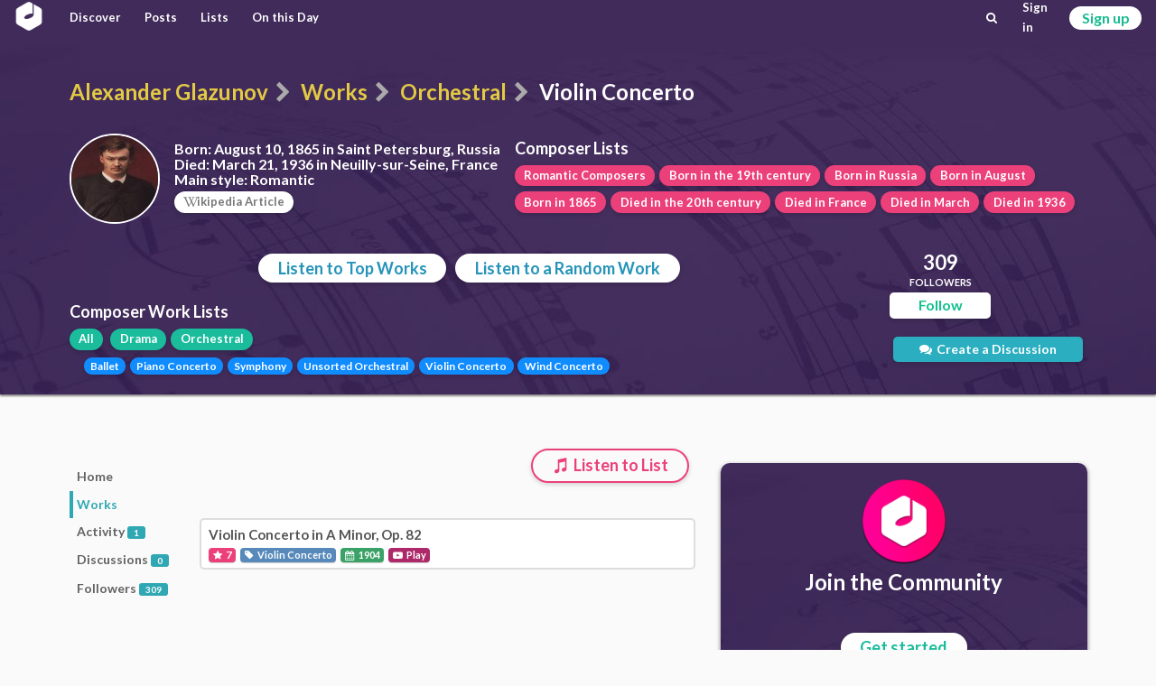

--- FILE ---
content_type: text/html; charset=utf-8
request_url: https://classicalmusiconly.com/composer/alexander-glazunov/works/orchestral/violin-concerto
body_size: 2620
content:
<!DOCTYPE html>
<html lang="en">
  <head>
    <meta charset="UTF-8" />
    <meta name="viewport" content="width=device-width, initial-scale=1" />
    <title>Top Violin Concerto Works by Alexander Glazunov - Classical Music Only</title>
    <link
      rel="icon"
      type="image/png"
      href="/static/cmo/logo/favicons/cmo_32.png"
      sizes="32x32"
    />
    <link
      rel="icon"
      type="image/png"
      href="/static/cmo/logo/favicons/cmo_192.png"
      sizes="192x192"
    />
        <link
      rel="apple-touch-icon"
      href="/static/cmo/logo/apple/cmo_120.png"
      sizes="120x120"
    />
    <link
      rel="apple-touch-icon"
      href="/static/cmo/logo/apple/cmo_152.png"
      sizes="152x152"
    />
    <link
      rel="apple-touch-icon"
      href="/static/cmo/logo/apple/cmo_180.png"
      sizes="180x180"
    />
    <link
      rel="apple-touch-icon"
      href="/static/cmo/logo/apple/cmo_167.png"
      sizes="167x167"
    />
    <link
      rel="apple-touch-icon"
      href="/static/cmo/logo/apple/cmo_57.png"
      sizes="57x57"
    />
    <link
      rel="apple-touch-icon"
      href="/static/cmo/logo/apple/cmo_60.png"
      sizes="60x60"
    />
    <link
      rel="apple-touch-icon"
      href="/static/cmo/logo/apple/cmo_72.png"
      sizes="72x72"
    />
    <link
      rel="apple-touch-icon"
      href="/static/cmo/logo/apple/cmo_76.png"
      sizes="76x76"
    />
    <link
      rel="apple-touch-icon"
      href="/static/cmo/logo/apple/cmo_114.png"
      sizes="114x114"
    />
    <link
      rel="apple-touch-icon"
      href="/static/cmo/logo/apple/cmo_144.png"
      sizes="144x144"
    />

    <meta
      property="og:title"
      content="Top Violin Concerto Works by Alexander Glazunov - Classical Music Only"
    />
    <meta property="og:type" content="website" />
    <meta property="og:url" content="https://classicalmusiconly.com/composer/alexander-glazunov/works/orchestral/violin-concerto" />
        <meta
      property="og:image"
      content="https://classicalmusiconly.com/static/cmo/pics/unsorted/card_share_1.jpg"
    />
    <meta property="og:site_name" content="Classical Music Only" />
    <meta name="twitter:card" content="summary_large_image" />
    <meta
      name="twitter:image"
      content="https://classicalmusiconly.com/static/cmo/pics/unsorted/card_share_1.jpg"
    />
    <meta name="twitter:site" content="@ClassicalMuOnly" />
    <meta
      name="twitter:title"
      content="Top Violin Concerto Works by Alexander Glazunov - Classical Music Only"
    />
        
    <meta
      name="google-site-verification"
      content="tkLtTaWzmiPXnVp63YI0cCF8NJLpPOtWk5cofweTB_Y"
    />

          
    <link rel="stylesheet" href="/static/cmo/assets/app.f123c1209b74d5e58ac9.css" />
         <script>
      (function(i, s, o, g, r, a, m) {
        i["GoogleAnalyticsObject"] = r;
        (i[r] =
          i[r] ||
          function() {
            (i[r].q = i[r].q || []).push(arguments);
          }),
          (i[r].l = 1 * new Date());
        (a = s.createElement(o)), (m = s.getElementsByTagName(o)[0]);
        a.async = 1;
        a.src = g;
        m.parentNode.insertBefore(a, m);
      })(
        window,
        document,
        "script",
        "https://www.google-analytics.com/analytics.js",
        "ga"
      );

      ga("create", "UA-99124993-1", "auto");
      ga("send", "pageview");
    </script>

          </head>

  <script>
    var cmo_globals = {"is_user": false, "title": "Top Violin Concerto Works by Alexander Glazunov", "url": "/composer/alexander-glazunov/works/orchestral/violin-concerto", "csrf": "KIrcJepORJp2e2C3g13IhghreVD5XYRuLkIDMb2QkI2FeQ3d0ZrZ9q6RbqC1UWex"};
  </script>

  <body>
    <div id="cmo-topbar">
      <div id="vue-topbar" class="cmo-topbar-wrp"></div>
    </div>
    <script>
var cmo_private = {"slug": "alexander-glazunov", "is_followed": false, "count": {"follows": 309, "posts": 1, "discussions": 0}, "info": {"url": "/composer/alexander-glazunov", "full_name": "Alexander Glazunov", "first_name": "Alexander", "last_name": "Glazunov", "birth": "August 10, 1865 in Saint Petersburg, Russia", "death": "March 21, 1936 in Neuilly-sur-Seine, France", "style": "Romantic", "wiki": "Alexander_Glazunov", "tags": [{"url": "/lists/composers/style/romantic", "title": "Romantic Composers"}, {"url": "/lists/composers/birth/century/19", "title": "Born in the 19th century"}, {"url": "/lists/composers/birth/country/russia", "title": "Born in Russia"}, {"url": "/lists/composers/birth/month/8", "title": "Born in August"}, {"url": "/lists/composers/birth/year/1865", "title": "Born in 1865"}, {"url": "/lists/composers/death/century/20", "title": "Died in the 20th century"}, {"url": "/lists/composers/death/country/france", "title": "Died in France"}, {"url": "/lists/composers/death/month/3", "title": "Died in March"}, {"url": "/lists/composers/death/year/1936", "title": "Died in 1936"}], "genres": [{"name": "Drama", "slug": "drama", "children": [{"name": "Ballet", "slug": "ballet"}]}, {"name": "Orchestral", "slug": "orchestral", "children": [{"name": "Piano Concerto", "slug": "piano-concerto"}, {"name": "Symphony", "slug": "symphony"}, {"name": "Unsorted Orchestral", "slug": "unsorted-orchestral"}, {"name": "Violin Concerto", "slug": "violin-concerto"}, {"name": "Wind Concerto", "slug": "wind-concerto"}]}], "slug": "alexander-glazunov", "has_pic": true, "pic": "/static/cmo/pics/profile/composers/64x64/alexander-glazunov.jpg"}, "type_id": "works", "works": [{"wid": "5m3i", "title": "Violin Concerto in A Minor, Op. 82", "url": "/work/alexander-glazunov/violin-concerto-op-82-5m3i", "stars": 7, "composer": {"full_name": "Alexander Glazunov", "slug": "alexander-glazunov", "has_pic": true}, "finish_year": 1904, "genre": {"parent": {"name": "Orchestral", "slug": "orchestral"}, "child": {"name": "Violin Concerto", "slug": "violin-concerto"}}}], "genre": {"parent": {"name": "Orchestral", "slug": "orchestral", "url": "/composer/alexander-glazunov/works/orchestral"}, "child": {"name": "Violin Concerto", "slug": "violin-concerto", "url": "/composer/alexander-glazunov/works/orchestral/violin-concerto"}}};
</script>




<div class="cmo-prec">
  <div class="ui container">
    
    <h1 class="cmo-page-header">
            <a class="item" href="/composer/alexander-glazunov">Alexander Glazunov</a>
      <i class="sep icon-right-open divider" aria-hidden="true"></i>
            <a class="item" href="/composer/alexander-glazunov/works">Works</a>
      <i class="sep icon-right-open divider" aria-hidden="true"></i>
      <a class="item" href="/composer/alexander-glazunov/works/orchestral">Orchestral</a>
      <i class="sep icon-right-open divider" aria-hidden="true"></i>
      <span class="active item">Violin Concerto</span>
                </h1>

    <div class="cmo-info-container">
      <div class="cmo-info-wrp">
                <img class="img" src="/static/cmo/pics/profile/composers/150x150/alexander-glazunov.jpg" alt="Alexander Glazunov">
        
        <div class="txt">

          <p class="itm"><b>Born:</b> August 10, 1865 in Saint Petersburg, Russia</p>
          <p class="itm"><b>Died:</b> March 21, 1936 in Neuilly-sur-Seine, France</p>          <p class="itm"><b>Main style:</b> Romantic</p>
          <div class="wiki-wrp">
            <a href="https://en.wikipedia.org/wiki/Alexander_Glazunov" rel="noreferrer noopener" target="_blank" class="cmo-btn grey iv r2 s1 sh1">
              <i class="icon-wk" aria-hidden="true"></i>ikipedia Article
            </a>
          </div>

        </div>
      </div>

      <div class="other">
        <div class="cmo-header s2">Composer Lists</div>
        <div class="cmo-btn-wrp grp1">
            <a href="/lists/composers/style/romantic" class="cmo-btn r2 s1 sh1 pink">Romantic Composers</a><a href="/lists/composers/birth/century/19" class="cmo-btn r2 s1 sh1 pink">Born in the 19th century</a><a href="/lists/composers/birth/country/russia" class="cmo-btn r2 s1 sh1 pink">Born in Russia</a><a href="/lists/composers/birth/month/8" class="cmo-btn r2 s1 sh1 pink">Born in August</a><a href="/lists/composers/birth/year/1865" class="cmo-btn r2 s1 sh1 pink">Born in 1865</a><a href="/lists/composers/death/century/20" class="cmo-btn r2 s1 sh1 pink">Died in the 20th century</a><a href="/lists/composers/death/country/france" class="cmo-btn r2 s1 sh1 pink">Died in France</a><a href="/lists/composers/death/month/3" class="cmo-btn r2 s1 sh1 pink">Died in March</a><a href="/lists/composers/death/year/1936" class="cmo-btn r2 s1 sh1 pink">Died in 1936</a>
        </div>
      </div>


    </div>





    <div id="vue-main"></div>
  </div>
</div>




    <div id="cmo-main-content" class="ui container">
      <div id="vue-body"></div>




    </div>

    
    <div class="ui hidden divider"></div>
    <div id="cmo-footer" class="cmo-footer">
      <div class="ilinks-wrp">
        <a class="item" href="/faq">FAQs</a>
        <a class="item" href="/legal/terms">Terms of Use</a>
        <a class="item" href="/legal/privacy">Privacy Policy</a>
        <a class="item" href="/request/features">Feature Requests</a>
        <a class="item" href="/request/works">Work Requests</a>
        <a class="item" href="/request/composers">Composer Requests</a>
        <a class="item" href="mailto:contact@classicalmusiconly.com">Contact</a>
      </div>
      <div class="social-links-wrp">
        <a
          class="item yb"
          href="https://www.youtube.com/user/ClassicalMusicOnly"
          target="_blank"
        >
          <div class="icon"><i class="icon-yb" aria-hidden="true"></i></div>
          <div class="txt">
            <div class="upper">+300K</div>
            <div class="lower">SUBSCRIBERS</div>
          </div>
        </a>
        <a
          class="item fb"
          href="https://www.facebook.com/ClassicalMusicOnly"
          target="_blank"
        >
          <div class="icon"><i class="icon-fk" aria-hidden="true"></i></div>
          <div class="txt">
            <div class="upper">+69K</div>
            <div class="lower">LIKES</div>
          </div>
        </a>
        <a
          class="item tw"
          href="https://twitter.com/ClassicalMuOnly"
          target="_blank"
        >
          <div class="icon"><i class="icon-tr" aria-hidden="true"></i></div>
          <div class="txt">
            <div class="upper">+1.7K</div>
            <div class="lower">FOLLOWERS</div>
          </div>
        </a>
        <a
          class="item is"
          href="https://www.instagram.com/ClassicalMusicOnly/"
          target="_blank"
        >
          <div class="icon"><i class="icon-is" aria-hidden="true"></i></div>
          <div class="txt">
            <div class="upper">NEW!</div>
            <div class="lower"></div>
          </div>
        </a>
      </div>
    </div>
    <script src="/static/cmo/assets/app.c74a978d60627f15294c.js"></script>
       </body>
</html>

--- FILE ---
content_type: application/javascript
request_url: https://classicalmusiconly.com/static/cmo/assets/app.c74a978d60627f15294c.js
body_size: 213936
content:
!function(t){function e(n){if(i[n])return i[n].exports;var s=i[n]={i:n,l:!1,exports:{}};return t[n].call(s.exports,s,s.exports,e),s.l=!0,s.exports}var i={};e.m=t,e.c=i,e.d=function(t,i,n){e.o(t,i)||Object.defineProperty(t,i,{enumerable:!0,get:n})},e.r=function(t){"undefined"!=typeof Symbol&&Symbol.toStringTag&&Object.defineProperty(t,Symbol.toStringTag,{value:"Module"}),Object.defineProperty(t,"__esModule",{value:!0})},e.t=function(t,i){if(1&i&&(t=e(t)),8&i)return t;if(4&i&&"object"==typeof t&&t&&t.__esModule)return t;var n=Object.create(null);if(e.r(n),Object.defineProperty(n,"default",{enumerable:!0,value:t}),2&i&&"string"!=typeof t)for(var s in t)e.d(n,s,function(e){return t[e]}.bind(null,s));return n},e.n=function(t){var i=t&&t.__esModule?function(){return t.default}:function(){return t};return e.d(i,"a",i),i},e.o=function(t,e){return Object.prototype.hasOwnProperty.call(t,e)},e.p="/static/cmo/assets/",e(e.s=317)}([function(t,e,i){"use strict";function n(t,e,i,n,s,r,o,a){var c="function"==typeof t?t.options:t;e&&(c.render=e,c.staticRenderFns=i,c._compiled=!0),n&&(c.functional=!0),r&&(c._scopeId="data-v-"+r);var l;if(o?(l=function(t){t=t||this.$vnode&&this.$vnode.ssrContext||this.parent&&this.parent.$vnode&&this.parent.$vnode.ssrContext,t||"undefined"==typeof __VUE_SSR_CONTEXT__||(t=__VUE_SSR_CONTEXT__),s&&s.call(this,t),t&&t._registeredComponents&&t._registeredComponents.add(o)},c._ssrRegister=l):s&&(l=a?function(){s.call(this,this.$root.$options.shadowRoot)}:s),l)if(c.functional){c._injectStyles=l;var u=c.render;c.render=function(t,e){return l.call(e),u(t,e)}}else{var d=c.beforeCreate;c.beforeCreate=d?[].concat(d,l):[l]}return{exports:t,options:c}}i.d(e,"a",function(){return n})},function(t,e,i){var n,s;/*!
 * jQuery JavaScript Library v3.3.1
 * https://jquery.com/
 *
 * Includes Sizzle.js
 * https://sizzlejs.com/
 *
 * Copyright JS Foundation and other contributors
 * Released under the MIT license
 * https://jquery.org/license
 *
 * Date: 2018-01-20T17:24Z
 */
!function(e,i){"use strict";"object"==typeof t.exports?t.exports=e.document?i(e,!0):function(t){if(!t.document)throw new Error("jQuery requires a window with a document");return i(t)}:i(e)}("undefined"!=typeof window?window:this,function(i,r){"use strict";function o(t,e,i){e=e||ut;var n,s=e.createElement("script");if(s.text=t,i)for(n in kt)i[n]&&(s[n]=i[n]);e.head.appendChild(s).parentNode.removeChild(s)}function a(t){return null==t?t+"":"object"==typeof t||"function"==typeof t?vt[_t.call(t)]||"object":typeof t}function c(t){var e=!!t&&"length"in t&&t.length,i=a(t);return!Ct(t)&&!xt(t)&&("array"===i||0===e||"number"==typeof e&&e>0&&e-1 in t)}function l(t,e){return t.nodeName&&t.nodeName.toLowerCase()===e.toLowerCase()}function u(t,e,i){return Ct(e)?Et.grep(t,function(t,n){return!!e.call(t,n,t)!==i}):e.nodeType?Et.grep(t,function(t){return t===e!==i}):"string"!=typeof e?Et.grep(t,function(t){return mt.call(e,t)>-1!==i}):Et.filter(e,t,i)}function d(t,e){for(;(t=t[e])&&1!==t.nodeType;);return t}function p(t){var e={};return Et.each(t.match(It)||[],function(t,i){e[i]=!0}),e}function f(t){return t}function h(t){throw t}function m(t,e,i,n){var s;try{t&&Ct(s=t.promise)?s.call(t).done(e).fail(i):t&&Ct(s=t.then)?s.call(t,e,i):e.apply(void 0,[t].slice(n))}catch(t){i.apply(void 0,[t])}}function v(){ut.removeEventListener("DOMContentLoaded",v),i.removeEventListener("load",v),Et.ready()}function _(t,e){return e.toUpperCase()}function g(t){return t.replace(qt,"ms-").replace(Bt,_)}function y(){this.expando=Et.expando+y.uid++}function b(t){return"true"===t||"false"!==t&&("null"===t?null:t===+t+""?+t:Yt.test(t)?JSON.parse(t):t)}function w(t,e,i){var n;if(void 0===i&&1===t.nodeType)if(n="data-"+e.replace(zt,"-$&").toLowerCase(),"string"==typeof(i=t.getAttribute(n))){try{i=b(i)}catch(t){}Wt.set(t,e,i)}else i=void 0;return i}function C(t,e,i,n){var s,r,o=20,a=n?function(){return n.cur()}:function(){return Et.css(t,e,"")},c=a(),l=i&&i[3]||(Et.cssNumber[e]?"":"px"),u=(Et.cssNumber[e]||"px"!==l&&+c)&&Kt.exec(Et.css(t,e));if(u&&u[3]!==l){for(c/=2,l=l||u[3],u=+c||1;o--;)Et.style(t,e,u+l),(1-r)*(1-(r=a()/c||.5))<=0&&(o=0),u/=r;u*=2,Et.style(t,e,u+l),i=i||[]}return i&&(u=+u||+c||0,s=i[1]?u+(i[1]+1)*i[2]:+i[2],n&&(n.unit=l,n.start=u,n.end=s)),s}function x(t){var e,i=t.ownerDocument,n=t.nodeName,s=Jt[n];return s||(e=i.body.appendChild(i.createElement(n)),s=Et.css(e,"display"),e.parentNode.removeChild(e),"none"===s&&(s="block"),Jt[n]=s,s)}function k(t,e){for(var i,n,s=[],r=0,o=t.length;r<o;r++)n=t[r],n.style&&(i=n.style.display,e?("none"===i&&(s[r]=Ut.get(n,"display")||null,s[r]||(n.style.display="")),""===n.style.display&&Zt(n)&&(s[r]=x(n))):"none"!==i&&(s[r]="none",Ut.set(n,"display",i)));for(r=0;r<o;r++)null!=s[r]&&(t[r].style.display=s[r]);return t}function E(t,e){var i;return i=void 0!==t.getElementsByTagName?t.getElementsByTagName(e||"*"):void 0!==t.querySelectorAll?t.querySelectorAll(e||"*"):[],void 0===e||e&&l(t,e)?Et.merge([t],i):i}function T(t,e){for(var i=0,n=t.length;i<n;i++)Ut.set(t[i],"globalEval",!e||Ut.get(e[i],"globalEval"))}function S(t,e,i,n,s){for(var r,o,c,l,u,d,p=e.createDocumentFragment(),f=[],h=0,m=t.length;h<m;h++)if((r=t[h])||0===r)if("object"===a(r))Et.merge(f,r.nodeType?[r]:r);else if(ne.test(r)){for(o=o||p.appendChild(e.createElement("div")),c=(te.exec(r)||["",""])[1].toLowerCase(),l=ie[c]||ie._default,o.innerHTML=l[1]+Et.htmlPrefilter(r)+l[2],d=l[0];d--;)o=o.lastChild;Et.merge(f,o.childNodes),o=p.firstChild,o.textContent=""}else f.push(e.createTextNode(r));for(p.textContent="",h=0;r=f[h++];)if(n&&Et.inArray(r,n)>-1)s&&s.push(r);else if(u=Et.contains(r.ownerDocument,r),o=E(p.appendChild(r),"script"),u&&T(o),i)for(d=0;r=o[d++];)ee.test(r.type||"")&&i.push(r);return p}function O(){return!0}function D(){return!1}function A(){try{return ut.activeElement}catch(t){}}function N(t,e,i,n,s,r){var o,a;if("object"==typeof e){"string"!=typeof i&&(n=n||i,i=void 0);for(a in e)N(t,a,i,n,e[a],r);return t}if(null==n&&null==s?(s=i,n=i=void 0):null==s&&("string"==typeof i?(s=n,n=void 0):(s=n,n=i,i=void 0)),!1===s)s=D;else if(!s)return t;return 1===r&&(o=s,s=function(t){return Et().off(t),o.apply(this,arguments)},s.guid=o.guid||(o.guid=Et.guid++)),t.each(function(){Et.event.add(this,e,s,n,i)})}function $(t,e){return l(t,"table")&&l(11!==e.nodeType?e:e.firstChild,"tr")?Et(t).children("tbody")[0]||t:t}function L(t){return t.type=(null!==t.getAttribute("type"))+"/"+t.type,t}function M(t){return"true/"===(t.type||"").slice(0,5)?t.type=t.type.slice(5):t.removeAttribute("type"),t}function j(t,e){var i,n,s,r,o,a,c,l;if(1===e.nodeType){if(Ut.hasData(t)&&(r=Ut.access(t),o=Ut.set(e,r),l=r.events)){delete o.handle,o.events={};for(s in l)for(i=0,n=l[s].length;i<n;i++)Et.event.add(e,s,l[s][i])}Wt.hasData(t)&&(a=Wt.access(t),c=Et.extend({},a),Wt.set(e,c))}}function I(t,e){var i=e.nodeName.toLowerCase();"input"===i&&Qt.test(t.type)?e.checked=t.checked:"input"!==i&&"textarea"!==i||(e.defaultValue=t.defaultValue)}function P(t,e,i,n){e=ft.apply([],e);var s,r,a,c,l,u,d=0,p=t.length,f=p-1,h=e[0],m=Ct(h);if(m||p>1&&"string"==typeof h&&!wt.checkClone&&ue.test(h))return t.each(function(s){var r=t.eq(s);m&&(e[0]=h.call(this,s,r.html())),P(r,e,i,n)});if(p&&(s=S(e,t[0].ownerDocument,!1,t,n),r=s.firstChild,1===s.childNodes.length&&(s=r),r||n)){for(a=Et.map(E(s,"script"),L),c=a.length;d<p;d++)l=s,d!==f&&(l=Et.clone(l,!0,!0),c&&Et.merge(a,E(l,"script"))),i.call(t[d],l,d);if(c)for(u=a[a.length-1].ownerDocument,Et.map(a,M),d=0;d<c;d++)l=a[d],ee.test(l.type||"")&&!Ut.access(l,"globalEval")&&Et.contains(u,l)&&(l.src&&"module"!==(l.type||"").toLowerCase()?Et._evalUrl&&Et._evalUrl(l.src):o(l.textContent.replace(de,""),u,l))}return t}function R(t,e,i){for(var n,s=e?Et.filter(e,t):t,r=0;null!=(n=s[r]);r++)i||1!==n.nodeType||Et.cleanData(E(n)),n.parentNode&&(i&&Et.contains(n.ownerDocument,n)&&T(E(n,"script")),n.parentNode.removeChild(n));return t}function F(t,e,i){var n,s,r,o,a=t.style;return i=i||fe(t),i&&(o=i.getPropertyValue(e)||i[e],""!==o||Et.contains(t.ownerDocument,t)||(o=Et.style(t,e)),!wt.pixelBoxStyles()&&pe.test(o)&&he.test(e)&&(n=a.width,s=a.minWidth,r=a.maxWidth,a.minWidth=a.maxWidth=a.width=o,o=i.width,a.width=n,a.minWidth=s,a.maxWidth=r)),void 0!==o?o+"":o}function q(t,e){return{get:function(){return t()?void delete this.get:(this.get=e).apply(this,arguments)}}}function B(t){if(t in be)return t;for(var e=t[0].toUpperCase()+t.slice(1),i=ye.length;i--;)if((t=ye[i]+e)in be)return t}function H(t){var e=Et.cssProps[t];return e||(e=Et.cssProps[t]=B(t)||t),e}function U(t,e,i){var n=Kt.exec(e);return n?Math.max(0,n[2]-(i||0))+(n[3]||"px"):e}function W(t,e,i,n,s,r){var o="width"===e?1:0,a=0,c=0;if(i===(n?"border":"content"))return 0;for(;o<4;o+=2)"margin"===i&&(c+=Et.css(t,i+Gt[o],!0,s)),n?("content"===i&&(c-=Et.css(t,"padding"+Gt[o],!0,s)),"margin"!==i&&(c-=Et.css(t,"border"+Gt[o]+"Width",!0,s))):(c+=Et.css(t,"padding"+Gt[o],!0,s),"padding"!==i?c+=Et.css(t,"border"+Gt[o]+"Width",!0,s):a+=Et.css(t,"border"+Gt[o]+"Width",!0,s));return!n&&r>=0&&(c+=Math.max(0,Math.ceil(t["offset"+e[0].toUpperCase()+e.slice(1)]-r-c-a-.5))),c}function Y(t,e,i){var n=fe(t),s=F(t,e,n),r="border-box"===Et.css(t,"boxSizing",!1,n),o=r;if(pe.test(s)){if(!i)return s;s="auto"}return o=o&&(wt.boxSizingReliable()||s===t.style[e]),("auto"===s||!parseFloat(s)&&"inline"===Et.css(t,"display",!1,n))&&(s=t["offset"+e[0].toUpperCase()+e.slice(1)],o=!0),(s=parseFloat(s)||0)+W(t,e,i||(r?"border":"content"),o,n,s)+"px"}function z(t,e,i,n,s){return new z.prototype.init(t,e,i,n,s)}function V(){Ce&&(!1===ut.hidden&&i.requestAnimationFrame?i.requestAnimationFrame(V):i.setTimeout(V,Et.fx.interval),Et.fx.tick())}function K(){return i.setTimeout(function(){we=void 0}),we=Date.now()}function G(t,e){var i,n=0,s={height:t};for(e=e?1:0;n<4;n+=2-e)i=Gt[n],s["margin"+i]=s["padding"+i]=t;return e&&(s.opacity=s.width=t),s}function Z(t,e,i){for(var n,s=(Q.tweeners[e]||[]).concat(Q.tweeners["*"]),r=0,o=s.length;r<o;r++)if(n=s[r].call(i,e,t))return n}function X(t,e,i){var n,s,r,o,a,c,l,u,d="width"in e||"height"in e,p=this,f={},h=t.style,m=t.nodeType&&Zt(t),v=Ut.get(t,"fxshow");i.queue||(o=Et._queueHooks(t,"fx"),null==o.unqueued&&(o.unqueued=0,a=o.empty.fire,o.empty.fire=function(){o.unqueued||a()}),o.unqueued++,p.always(function(){p.always(function(){o.unqueued--,Et.queue(t,"fx").length||o.empty.fire()})}));for(n in e)if(s=e[n],xe.test(s)){if(delete e[n],r=r||"toggle"===s,s===(m?"hide":"show")){if("show"!==s||!v||void 0===v[n])continue;m=!0}f[n]=v&&v[n]||Et.style(t,n)}if((c=!Et.isEmptyObject(e))||!Et.isEmptyObject(f)){d&&1===t.nodeType&&(i.overflow=[h.overflow,h.overflowX,h.overflowY],l=v&&v.display,null==l&&(l=Ut.get(t,"display")),u=Et.css(t,"display"),"none"===u&&(l?u=l:(k([t],!0),l=t.style.display||l,u=Et.css(t,"display"),k([t]))),("inline"===u||"inline-block"===u&&null!=l)&&"none"===Et.css(t,"float")&&(c||(p.done(function(){h.display=l}),null==l&&(u=h.display,l="none"===u?"":u)),h.display="inline-block")),i.overflow&&(h.overflow="hidden",p.always(function(){h.overflow=i.overflow[0],h.overflowX=i.overflow[1],h.overflowY=i.overflow[2]})),c=!1;for(n in f)c||(v?"hidden"in v&&(m=v.hidden):v=Ut.access(t,"fxshow",{display:l}),r&&(v.hidden=!m),m&&k([t],!0),p.done(function(){m||k([t]),Ut.remove(t,"fxshow");for(n in f)Et.style(t,n,f[n])})),c=Z(m?v[n]:0,n,p),n in v||(v[n]=c.start,m&&(c.end=c.start,c.start=0))}}function J(t,e){var i,n,s,r,o;for(i in t)if(n=g(i),s=e[n],r=t[i],Array.isArray(r)&&(s=r[1],r=t[i]=r[0]),i!==n&&(t[n]=r,delete t[i]),(o=Et.cssHooks[n])&&"expand"in o){r=o.expand(r),delete t[n];for(i in r)i in t||(t[i]=r[i],e[i]=s)}else e[n]=s}function Q(t,e,i){var n,s,r=0,o=Q.prefilters.length,a=Et.Deferred().always(function(){delete c.elem}),c=function(){if(s)return!1;for(var e=we||K(),i=Math.max(0,l.startTime+l.duration-e),n=i/l.duration||0,r=1-n,o=0,c=l.tweens.length;o<c;o++)l.tweens[o].run(r);return a.notifyWith(t,[l,r,i]),r<1&&c?i:(c||a.notifyWith(t,[l,1,0]),a.resolveWith(t,[l]),!1)},l=a.promise({elem:t,props:Et.extend({},e),opts:Et.extend(!0,{specialEasing:{},easing:Et.easing._default},i),originalProperties:e,originalOptions:i,startTime:we||K(),duration:i.duration,tweens:[],createTween:function(e,i){var n=Et.Tween(t,l.opts,e,i,l.opts.specialEasing[e]||l.opts.easing);return l.tweens.push(n),n},stop:function(e){var i=0,n=e?l.tweens.length:0;if(s)return this;for(s=!0;i<n;i++)l.tweens[i].run(1);return e?(a.notifyWith(t,[l,1,0]),a.resolveWith(t,[l,e])):a.rejectWith(t,[l,e]),this}}),u=l.props;for(J(u,l.opts.specialEasing);r<o;r++)if(n=Q.prefilters[r].call(l,t,u,l.opts))return Ct(n.stop)&&(Et._queueHooks(l.elem,l.opts.queue).stop=n.stop.bind(n)),n;return Et.map(u,Z,l),Ct(l.opts.start)&&l.opts.start.call(t,l),l.progress(l.opts.progress).done(l.opts.done,l.opts.complete).fail(l.opts.fail).always(l.opts.always),Et.fx.timer(Et.extend(c,{elem:t,anim:l,queue:l.opts.queue})),l}function tt(t){return(t.match(It)||[]).join(" ")}function et(t){return t.getAttribute&&t.getAttribute("class")||""}function it(t){return Array.isArray(t)?t:"string"==typeof t?t.match(It)||[]:[]}function nt(t,e,i,n){var s;if(Array.isArray(e))Et.each(e,function(e,s){i||je.test(t)?n(t,s):nt(t+"["+("object"==typeof s&&null!=s?e:"")+"]",s,i,n)});else if(i||"object"!==a(e))n(t,e);else for(s in e)nt(t+"["+s+"]",e[s],i,n)}function st(t){return function(e,i){"string"!=typeof e&&(i=e,e="*");var n,s=0,r=e.toLowerCase().match(It)||[];if(Ct(i))for(;n=r[s++];)"+"===n[0]?(n=n.slice(1)||"*",(t[n]=t[n]||[]).unshift(i)):(t[n]=t[n]||[]).push(i)}}function rt(t,e,i,n){function s(a){var c;return r[a]=!0,Et.each(t[a]||[],function(t,a){var l=a(e,i,n);return"string"!=typeof l||o||r[l]?o?!(c=l):void 0:(e.dataTypes.unshift(l),s(l),!1)}),c}var r={},o=t===Ve;return s(e.dataTypes[0])||!r["*"]&&s("*")}function ot(t,e){var i,n,s=Et.ajaxSettings.flatOptions||{};for(i in e)void 0!==e[i]&&((s[i]?t:n||(n={}))[i]=e[i]);return n&&Et.extend(!0,t,n),t}function at(t,e,i){for(var n,s,r,o,a=t.contents,c=t.dataTypes;"*"===c[0];)c.shift(),void 0===n&&(n=t.mimeType||e.getResponseHeader("Content-Type"));if(n)for(s in a)if(a[s]&&a[s].test(n)){c.unshift(s);break}if(c[0]in i)r=c[0];else{for(s in i){if(!c[0]||t.converters[s+" "+c[0]]){r=s;break}o||(o=s)}r=r||o}if(r)return r!==c[0]&&c.unshift(r),i[r]}function ct(t,e,i,n){var s,r,o,a,c,l={},u=t.dataTypes.slice();if(u[1])for(o in t.converters)l[o.toLowerCase()]=t.converters[o];for(r=u.shift();r;)if(t.responseFields[r]&&(i[t.responseFields[r]]=e),!c&&n&&t.dataFilter&&(e=t.dataFilter(e,t.dataType)),c=r,r=u.shift())if("*"===r)r=c;else if("*"!==c&&c!==r){if(!(o=l[c+" "+r]||l["* "+r]))for(s in l)if(a=s.split(" "),a[1]===r&&(o=l[c+" "+a[0]]||l["* "+a[0]])){!0===o?o=l[s]:!0!==l[s]&&(r=a[0],u.unshift(a[1]));break}if(!0!==o)if(o&&t.throws)e=o(e);else try{e=o(e)}catch(t){return{state:"parsererror",error:o?t:"No conversion from "+c+" to "+r}}}return{state:"success",data:e}}var lt=[],ut=i.document,dt=Object.getPrototypeOf,pt=lt.slice,ft=lt.concat,ht=lt.push,mt=lt.indexOf,vt={},_t=vt.toString,gt=vt.hasOwnProperty,yt=gt.toString,bt=yt.call(Object),wt={},Ct=function(t){return"function"==typeof t&&"number"!=typeof t.nodeType},xt=function(t){return null!=t&&t===t.window},kt={type:!0,src:!0,noModule:!0},Et=function(t,e){return new Et.fn.init(t,e)},Tt=/^[\s\uFEFF\xA0]+|[\s\uFEFF\xA0]+$/g;Et.fn=Et.prototype={jquery:"3.3.1",constructor:Et,length:0,toArray:function(){return pt.call(this)},get:function(t){return null==t?pt.call(this):t<0?this[t+this.length]:this[t]},pushStack:function(t){var e=Et.merge(this.constructor(),t);return e.prevObject=this,e},each:function(t){return Et.each(this,t)},map:function(t){return this.pushStack(Et.map(this,function(e,i){return t.call(e,i,e)}))},slice:function(){return this.pushStack(pt.apply(this,arguments))},first:function(){return this.eq(0)},last:function(){return this.eq(-1)},eq:function(t){var e=this.length,i=+t+(t<0?e:0);return this.pushStack(i>=0&&i<e?[this[i]]:[])},end:function(){return this.prevObject||this.constructor()},push:ht,sort:lt.sort,splice:lt.splice},Et.extend=Et.fn.extend=function(){var t,e,i,n,s,r,o=arguments[0]||{},a=1,c=arguments.length,l=!1;for("boolean"==typeof o&&(l=o,o=arguments[a]||{},a++),"object"==typeof o||Ct(o)||(o={}),a===c&&(o=this,a--);a<c;a++)if(null!=(t=arguments[a]))for(e in t)i=o[e],n=t[e],o!==n&&(l&&n&&(Et.isPlainObject(n)||(s=Array.isArray(n)))?(s?(s=!1,r=i&&Array.isArray(i)?i:[]):r=i&&Et.isPlainObject(i)?i:{},o[e]=Et.extend(l,r,n)):void 0!==n&&(o[e]=n));return o},Et.extend({expando:"jQuery"+("3.3.1"+Math.random()).replace(/\D/g,""),isReady:!0,error:function(t){throw new Error(t)},noop:function(){},isPlainObject:function(t){var e,i;return!(!t||"[object Object]"!==_t.call(t))&&(!(e=dt(t))||"function"==typeof(i=gt.call(e,"constructor")&&e.constructor)&&yt.call(i)===bt)},isEmptyObject:function(t){var e;for(e in t)return!1;return!0},globalEval:function(t){o(t)},each:function(t,e){var i,n=0;if(c(t))for(i=t.length;n<i&&!1!==e.call(t[n],n,t[n]);n++);else for(n in t)if(!1===e.call(t[n],n,t[n]))break;return t},trim:function(t){return null==t?"":(t+"").replace(Tt,"")},makeArray:function(t,e){var i=e||[];return null!=t&&(c(Object(t))?Et.merge(i,"string"==typeof t?[t]:t):ht.call(i,t)),i},inArray:function(t,e,i){return null==e?-1:mt.call(e,t,i)},merge:function(t,e){for(var i=+e.length,n=0,s=t.length;n<i;n++)t[s++]=e[n];return t.length=s,t},grep:function(t,e,i){for(var n=[],s=0,r=t.length,o=!i;s<r;s++)!e(t[s],s)!==o&&n.push(t[s]);return n},map:function(t,e,i){var n,s,r=0,o=[];if(c(t))for(n=t.length;r<n;r++)null!=(s=e(t[r],r,i))&&o.push(s);else for(r in t)null!=(s=e(t[r],r,i))&&o.push(s);return ft.apply([],o)},guid:1,support:wt}),"function"==typeof Symbol&&(Et.fn[Symbol.iterator]=lt[Symbol.iterator]),Et.each("Boolean Number String Function Array Date RegExp Object Error Symbol".split(" "),function(t,e){vt["[object "+e+"]"]=e.toLowerCase()});var St=/*!
 * Sizzle CSS Selector Engine v2.3.3
 * https://sizzlejs.com/
 *
 * Copyright jQuery Foundation and other contributors
 * Released under the MIT license
 * http://jquery.org/license
 *
 * Date: 2016-08-08
 */
function(t){function e(t,e,i,n){var s,r,o,a,c,u,p,f=e&&e.ownerDocument,h=e?e.nodeType:9;if(i=i||[],"string"!=typeof t||!t||1!==h&&9!==h&&11!==h)return i;if(!n&&((e?e.ownerDocument||e:F)!==N&&A(e),e=e||N,L)){if(11!==h&&(c=mt.exec(t)))if(s=c[1]){if(9===h){if(!(o=e.getElementById(s)))return i;if(o.id===s)return i.push(o),i}else if(f&&(o=f.getElementById(s))&&P(e,o)&&o.id===s)return i.push(o),i}else{if(c[2])return Z.apply(i,e.getElementsByTagName(t)),i;if((s=c[3])&&b.getElementsByClassName&&e.getElementsByClassName)return Z.apply(i,e.getElementsByClassName(s)),i}if(b.qsa&&!W[t+" "]&&(!M||!M.test(t))){if(1!==h)f=e,p=t;else if("object"!==e.nodeName.toLowerCase()){for((a=e.getAttribute("id"))?a=a.replace(yt,bt):e.setAttribute("id",a=R),u=k(t),r=u.length;r--;)u[r]="#"+a+" "+d(u[r]);p=u.join(","),f=vt.test(t)&&l(e.parentNode)||e}if(p)try{return Z.apply(i,f.querySelectorAll(p)),i}catch(t){}finally{a===R&&e.removeAttribute("id")}}}return T(t.replace(rt,"$1"),e,i,n)}function i(){function t(i,n){return e.push(i+" ")>w.cacheLength&&delete t[e.shift()],t[i+" "]=n}var e=[];return t}function n(t){return t[R]=!0,t}function s(t){var e=N.createElement("fieldset");try{return!!t(e)}catch(t){return!1}finally{e.parentNode&&e.parentNode.removeChild(e),e=null}}function r(t,e){for(var i=t.split("|"),n=i.length;n--;)w.attrHandle[i[n]]=e}function o(t,e){var i=e&&t,n=i&&1===t.nodeType&&1===e.nodeType&&t.sourceIndex-e.sourceIndex;if(n)return n;if(i)for(;i=i.nextSibling;)if(i===e)return-1;return t?1:-1}function a(t){return function(e){return"form"in e?e.parentNode&&!1===e.disabled?"label"in e?"label"in e.parentNode?e.parentNode.disabled===t:e.disabled===t:e.isDisabled===t||e.isDisabled!==!t&&Ct(e)===t:e.disabled===t:"label"in e&&e.disabled===t}}function c(t){return n(function(e){return e=+e,n(function(i,n){for(var s,r=t([],i.length,e),o=r.length;o--;)i[s=r[o]]&&(i[s]=!(n[s]=i[s]))})})}function l(t){return t&&void 0!==t.getElementsByTagName&&t}function u(){}function d(t){for(var e=0,i=t.length,n="";e<i;e++)n+=t[e].value;return n}function p(t,e,i){var n=e.dir,s=e.next,r=s||n,o=i&&"parentNode"===r,a=B++;return e.first?function(e,i,s){for(;e=e[n];)if(1===e.nodeType||o)return t(e,i,s);return!1}:function(e,i,c){var l,u,d,p=[q,a];if(c){for(;e=e[n];)if((1===e.nodeType||o)&&t(e,i,c))return!0}else for(;e=e[n];)if(1===e.nodeType||o)if(d=e[R]||(e[R]={}),u=d[e.uniqueID]||(d[e.uniqueID]={}),s&&s===e.nodeName.toLowerCase())e=e[n]||e;else{if((l=u[r])&&l[0]===q&&l[1]===a)return p[2]=l[2];if(u[r]=p,p[2]=t(e,i,c))return!0}return!1}}function f(t){return t.length>1?function(e,i,n){for(var s=t.length;s--;)if(!t[s](e,i,n))return!1;return!0}:t[0]}function h(t,i,n){for(var s=0,r=i.length;s<r;s++)e(t,i[s],n);return n}function m(t,e,i,n,s){for(var r,o=[],a=0,c=t.length,l=null!=e;a<c;a++)(r=t[a])&&(i&&!i(r,n,s)||(o.push(r),l&&e.push(a)));return o}function v(t,e,i,s,r,o){return s&&!s[R]&&(s=v(s)),r&&!r[R]&&(r=v(r,o)),n(function(n,o,a,c){var l,u,d,p=[],f=[],v=o.length,_=n||h(e||"*",a.nodeType?[a]:a,[]),g=!t||!n&&e?_:m(_,p,t,a,c),y=i?r||(n?t:v||s)?[]:o:g;if(i&&i(g,y,a,c),s)for(l=m(y,f),s(l,[],a,c),u=l.length;u--;)(d=l[u])&&(y[f[u]]=!(g[f[u]]=d));if(n){if(r||t){if(r){for(l=[],u=y.length;u--;)(d=y[u])&&l.push(g[u]=d);r(null,y=[],l,c)}for(u=y.length;u--;)(d=y[u])&&(l=r?J(n,d):p[u])>-1&&(n[l]=!(o[l]=d))}}else y=m(y===o?y.splice(v,y.length):y),r?r(null,o,y,c):Z.apply(o,y)})}function _(t){for(var e,i,n,s=t.length,r=w.relative[t[0].type],o=r||w.relative[" "],a=r?1:0,c=p(function(t){return t===e},o,!0),l=p(function(t){return J(e,t)>-1},o,!0),u=[function(t,i,n){var s=!r&&(n||i!==S)||((e=i).nodeType?c(t,i,n):l(t,i,n));return e=null,s}];a<s;a++)if(i=w.relative[t[a].type])u=[p(f(u),i)];else{if(i=w.filter[t[a].type].apply(null,t[a].matches),i[R]){for(n=++a;n<s&&!w.relative[t[n].type];n++);return v(a>1&&f(u),a>1&&d(t.slice(0,a-1).concat({value:" "===t[a-2].type?"*":""})).replace(rt,"$1"),i,a<n&&_(t.slice(a,n)),n<s&&_(t=t.slice(n)),n<s&&d(t))}u.push(i)}return f(u)}function g(t,i){var s=i.length>0,r=t.length>0,o=function(n,o,a,c,l){var u,d,p,f=0,h="0",v=n&&[],_=[],g=S,y=n||r&&w.find.TAG("*",l),b=q+=null==g?1:Math.random()||.1,C=y.length;for(l&&(S=o===N||o||l);h!==C&&null!=(u=y[h]);h++){if(r&&u){for(d=0,o||u.ownerDocument===N||(A(u),a=!L);p=t[d++];)if(p(u,o||N,a)){c.push(u);break}l&&(q=b)}s&&((u=!p&&u)&&f--,n&&v.push(u))}if(f+=h,s&&h!==f){for(d=0;p=i[d++];)p(v,_,o,a);if(n){if(f>0)for(;h--;)v[h]||_[h]||(_[h]=K.call(c));_=m(_)}Z.apply(c,_),l&&!n&&_.length>0&&f+i.length>1&&e.uniqueSort(c)}return l&&(q=b,S=g),v};return s?n(o):o}var y,b,w,C,x,k,E,T,S,O,D,A,N,$,L,M,j,I,P,R="sizzle"+1*new Date,F=t.document,q=0,B=0,H=i(),U=i(),W=i(),Y=function(t,e){return t===e&&(D=!0),0},z={}.hasOwnProperty,V=[],K=V.pop,G=V.push,Z=V.push,X=V.slice,J=function(t,e){for(var i=0,n=t.length;i<n;i++)if(t[i]===e)return i;return-1},Q="checked|selected|async|autofocus|autoplay|controls|defer|disabled|hidden|ismap|loop|multiple|open|readonly|required|scoped",tt="[\\x20\\t\\r\\n\\f]",et="(?:\\\\.|[\\w-]|[^\0-\\xa0])+",it="\\["+tt+"*("+et+")(?:"+tt+"*([*^$|!~]?=)"+tt+"*(?:'((?:\\\\.|[^\\\\'])*)'|\"((?:\\\\.|[^\\\\\"])*)\"|("+et+"))|)"+tt+"*\\]",nt=":("+et+")(?:\\((('((?:\\\\.|[^\\\\'])*)'|\"((?:\\\\.|[^\\\\\"])*)\")|((?:\\\\.|[^\\\\()[\\]]|"+it+")*)|.*)\\)|)",st=new RegExp(tt+"+","g"),rt=new RegExp("^"+tt+"+|((?:^|[^\\\\])(?:\\\\.)*)"+tt+"+$","g"),ot=new RegExp("^"+tt+"*,"+tt+"*"),at=new RegExp("^"+tt+"*([>+~]|"+tt+")"+tt+"*"),ct=new RegExp("="+tt+"*([^\\]'\"]*?)"+tt+"*\\]","g"),lt=new RegExp(nt),ut=new RegExp("^"+et+"$"),dt={ID:new RegExp("^#("+et+")"),CLASS:new RegExp("^\\.("+et+")"),TAG:new RegExp("^("+et+"|[*])"),ATTR:new RegExp("^"+it),PSEUDO:new RegExp("^"+nt),CHILD:new RegExp("^:(only|first|last|nth|nth-last)-(child|of-type)(?:\\("+tt+"*(even|odd|(([+-]|)(\\d*)n|)"+tt+"*(?:([+-]|)"+tt+"*(\\d+)|))"+tt+"*\\)|)","i"),bool:new RegExp("^(?:"+Q+")$","i"),needsContext:new RegExp("^"+tt+"*[>+~]|:(even|odd|eq|gt|lt|nth|first|last)(?:\\("+tt+"*((?:-\\d)?\\d*)"+tt+"*\\)|)(?=[^-]|$)","i")},pt=/^(?:input|select|textarea|button)$/i,ft=/^h\d$/i,ht=/^[^{]+\{\s*\[native \w/,mt=/^(?:#([\w-]+)|(\w+)|\.([\w-]+))$/,vt=/[+~]/,_t=new RegExp("\\\\([\\da-f]{1,6}"+tt+"?|("+tt+")|.)","ig"),gt=function(t,e,i){var n="0x"+e-65536;return n!==n||i?e:n<0?String.fromCharCode(n+65536):String.fromCharCode(n>>10|55296,1023&n|56320)},yt=/([\0-\x1f\x7f]|^-?\d)|^-$|[^\0-\x1f\x7f-\uFFFF\w-]/g,bt=function(t,e){return e?"\0"===t?"�":t.slice(0,-1)+"\\"+t.charCodeAt(t.length-1).toString(16)+" ":"\\"+t},wt=function(){A()},Ct=p(function(t){return!0===t.disabled&&("form"in t||"label"in t)},{dir:"parentNode",next:"legend"});try{Z.apply(V=X.call(F.childNodes),F.childNodes),V[F.childNodes.length].nodeType}catch(t){Z={apply:V.length?function(t,e){G.apply(t,X.call(e))}:function(t,e){for(var i=t.length,n=0;t[i++]=e[n++];);t.length=i-1}}}b=e.support={},x=e.isXML=function(t){var e=t&&(t.ownerDocument||t).documentElement;return!!e&&"HTML"!==e.nodeName},A=e.setDocument=function(t){var e,i,n=t?t.ownerDocument||t:F;return n!==N&&9===n.nodeType&&n.documentElement?(N=n,$=N.documentElement,L=!x(N),F!==N&&(i=N.defaultView)&&i.top!==i&&(i.addEventListener?i.addEventListener("unload",wt,!1):i.attachEvent&&i.attachEvent("onunload",wt)),b.attributes=s(function(t){return t.className="i",!t.getAttribute("className")}),b.getElementsByTagName=s(function(t){return t.appendChild(N.createComment("")),!t.getElementsByTagName("*").length}),b.getElementsByClassName=ht.test(N.getElementsByClassName),b.getById=s(function(t){return $.appendChild(t).id=R,!N.getElementsByName||!N.getElementsByName(R).length}),b.getById?(w.filter.ID=function(t){var e=t.replace(_t,gt);return function(t){return t.getAttribute("id")===e}},w.find.ID=function(t,e){if(void 0!==e.getElementById&&L){var i=e.getElementById(t);return i?[i]:[]}}):(w.filter.ID=function(t){var e=t.replace(_t,gt);return function(t){var i=void 0!==t.getAttributeNode&&t.getAttributeNode("id");return i&&i.value===e}},w.find.ID=function(t,e){if(void 0!==e.getElementById&&L){var i,n,s,r=e.getElementById(t);if(r){if((i=r.getAttributeNode("id"))&&i.value===t)return[r];for(s=e.getElementsByName(t),n=0;r=s[n++];)if((i=r.getAttributeNode("id"))&&i.value===t)return[r]}return[]}}),w.find.TAG=b.getElementsByTagName?function(t,e){return void 0!==e.getElementsByTagName?e.getElementsByTagName(t):b.qsa?e.querySelectorAll(t):void 0}:function(t,e){var i,n=[],s=0,r=e.getElementsByTagName(t);if("*"===t){for(;i=r[s++];)1===i.nodeType&&n.push(i);return n}return r},w.find.CLASS=b.getElementsByClassName&&function(t,e){if(void 0!==e.getElementsByClassName&&L)return e.getElementsByClassName(t)},j=[],M=[],(b.qsa=ht.test(N.querySelectorAll))&&(s(function(t){$.appendChild(t).innerHTML="<a id='"+R+"'></a><select id='"+R+"-\r\\' msallowcapture=''><option selected=''></option></select>",t.querySelectorAll("[msallowcapture^='']").length&&M.push("[*^$]="+tt+"*(?:''|\"\")"),t.querySelectorAll("[selected]").length||M.push("\\["+tt+"*(?:value|"+Q+")"),t.querySelectorAll("[id~="+R+"-]").length||M.push("~="),t.querySelectorAll(":checked").length||M.push(":checked"),t.querySelectorAll("a#"+R+"+*").length||M.push(".#.+[+~]")}),s(function(t){t.innerHTML="<a href='' disabled='disabled'></a><select disabled='disabled'><option/></select>";var e=N.createElement("input");e.setAttribute("type","hidden"),t.appendChild(e).setAttribute("name","D"),t.querySelectorAll("[name=d]").length&&M.push("name"+tt+"*[*^$|!~]?="),2!==t.querySelectorAll(":enabled").length&&M.push(":enabled",":disabled"),$.appendChild(t).disabled=!0,2!==t.querySelectorAll(":disabled").length&&M.push(":enabled",":disabled"),t.querySelectorAll("*,:x"),M.push(",.*:")})),(b.matchesSelector=ht.test(I=$.matches||$.webkitMatchesSelector||$.mozMatchesSelector||$.oMatchesSelector||$.msMatchesSelector))&&s(function(t){b.disconnectedMatch=I.call(t,"*"),I.call(t,"[s!='']:x"),j.push("!=",nt)}),M=M.length&&new RegExp(M.join("|")),j=j.length&&new RegExp(j.join("|")),e=ht.test($.compareDocumentPosition),P=e||ht.test($.contains)?function(t,e){var i=9===t.nodeType?t.documentElement:t,n=e&&e.parentNode;return t===n||!(!n||1!==n.nodeType||!(i.contains?i.contains(n):t.compareDocumentPosition&&16&t.compareDocumentPosition(n)))}:function(t,e){if(e)for(;e=e.parentNode;)if(e===t)return!0;return!1},Y=e?function(t,e){if(t===e)return D=!0,0;var i=!t.compareDocumentPosition-!e.compareDocumentPosition;return i||(i=(t.ownerDocument||t)===(e.ownerDocument||e)?t.compareDocumentPosition(e):1,1&i||!b.sortDetached&&e.compareDocumentPosition(t)===i?t===N||t.ownerDocument===F&&P(F,t)?-1:e===N||e.ownerDocument===F&&P(F,e)?1:O?J(O,t)-J(O,e):0:4&i?-1:1)}:function(t,e){if(t===e)return D=!0,0;var i,n=0,s=t.parentNode,r=e.parentNode,a=[t],c=[e];if(!s||!r)return t===N?-1:e===N?1:s?-1:r?1:O?J(O,t)-J(O,e):0;if(s===r)return o(t,e);for(i=t;i=i.parentNode;)a.unshift(i);for(i=e;i=i.parentNode;)c.unshift(i);for(;a[n]===c[n];)n++;return n?o(a[n],c[n]):a[n]===F?-1:c[n]===F?1:0},N):N},e.matches=function(t,i){return e(t,null,null,i)},e.matchesSelector=function(t,i){if((t.ownerDocument||t)!==N&&A(t),i=i.replace(ct,"='$1']"),b.matchesSelector&&L&&!W[i+" "]&&(!j||!j.test(i))&&(!M||!M.test(i)))try{var n=I.call(t,i);if(n||b.disconnectedMatch||t.document&&11!==t.document.nodeType)return n}catch(t){}return e(i,N,null,[t]).length>0},e.contains=function(t,e){return(t.ownerDocument||t)!==N&&A(t),P(t,e)},e.attr=function(t,e){(t.ownerDocument||t)!==N&&A(t);var i=w.attrHandle[e.toLowerCase()],n=i&&z.call(w.attrHandle,e.toLowerCase())?i(t,e,!L):void 0;return void 0!==n?n:b.attributes||!L?t.getAttribute(e):(n=t.getAttributeNode(e))&&n.specified?n.value:null},e.escape=function(t){return(t+"").replace(yt,bt)},e.error=function(t){throw new Error("Syntax error, unrecognized expression: "+t)},e.uniqueSort=function(t){var e,i=[],n=0,s=0;if(D=!b.detectDuplicates,O=!b.sortStable&&t.slice(0),t.sort(Y),D){for(;e=t[s++];)e===t[s]&&(n=i.push(s));for(;n--;)t.splice(i[n],1)}return O=null,t},C=e.getText=function(t){var e,i="",n=0,s=t.nodeType;if(s){if(1===s||9===s||11===s){if("string"==typeof t.textContent)return t.textContent;for(t=t.firstChild;t;t=t.nextSibling)i+=C(t)}else if(3===s||4===s)return t.nodeValue}else for(;e=t[n++];)i+=C(e);return i},w=e.selectors={cacheLength:50,createPseudo:n,match:dt,attrHandle:{},find:{},relative:{">":{dir:"parentNode",first:!0}," ":{dir:"parentNode"},"+":{dir:"previousSibling",first:!0},"~":{dir:"previousSibling"}},preFilter:{ATTR:function(t){return t[1]=t[1].replace(_t,gt),t[3]=(t[3]||t[4]||t[5]||"").replace(_t,gt),"~="===t[2]&&(t[3]=" "+t[3]+" "),t.slice(0,4)},CHILD:function(t){return t[1]=t[1].toLowerCase(),"nth"===t[1].slice(0,3)?(t[3]||e.error(t[0]),t[4]=+(t[4]?t[5]+(t[6]||1):2*("even"===t[3]||"odd"===t[3])),t[5]=+(t[7]+t[8]||"odd"===t[3])):t[3]&&e.error(t[0]),t},PSEUDO:function(t){var e,i=!t[6]&&t[2];return dt.CHILD.test(t[0])?null:(t[3]?t[2]=t[4]||t[5]||"":i&&lt.test(i)&&(e=k(i,!0))&&(e=i.indexOf(")",i.length-e)-i.length)&&(t[0]=t[0].slice(0,e),t[2]=i.slice(0,e)),t.slice(0,3))}},filter:{TAG:function(t){var e=t.replace(_t,gt).toLowerCase();return"*"===t?function(){return!0}:function(t){return t.nodeName&&t.nodeName.toLowerCase()===e}},CLASS:function(t){var e=H[t+" "];return e||(e=new RegExp("(^|"+tt+")"+t+"("+tt+"|$)"))&&H(t,function(t){return e.test("string"==typeof t.className&&t.className||void 0!==t.getAttribute&&t.getAttribute("class")||"")})},ATTR:function(t,i,n){return function(s){var r=e.attr(s,t);return null==r?"!="===i:!i||(r+="","="===i?r===n:"!="===i?r!==n:"^="===i?n&&0===r.indexOf(n):"*="===i?n&&r.indexOf(n)>-1:"$="===i?n&&r.slice(-n.length)===n:"~="===i?(" "+r.replace(st," ")+" ").indexOf(n)>-1:"|="===i&&(r===n||r.slice(0,n.length+1)===n+"-"))}},CHILD:function(t,e,i,n,s){var r="nth"!==t.slice(0,3),o="last"!==t.slice(-4),a="of-type"===e;return 1===n&&0===s?function(t){return!!t.parentNode}:function(e,i,c){var l,u,d,p,f,h,m=r!==o?"nextSibling":"previousSibling",v=e.parentNode,_=a&&e.nodeName.toLowerCase(),g=!c&&!a,y=!1;if(v){if(r){for(;m;){for(p=e;p=p[m];)if(a?p.nodeName.toLowerCase()===_:1===p.nodeType)return!1;h=m="only"===t&&!h&&"nextSibling"}return!0}if(h=[o?v.firstChild:v.lastChild],o&&g){for(p=v,d=p[R]||(p[R]={}),u=d[p.uniqueID]||(d[p.uniqueID]={}),l=u[t]||[],f=l[0]===q&&l[1],y=f&&l[2],p=f&&v.childNodes[f];p=++f&&p&&p[m]||(y=f=0)||h.pop();)if(1===p.nodeType&&++y&&p===e){u[t]=[q,f,y];break}}else if(g&&(p=e,d=p[R]||(p[R]={}),u=d[p.uniqueID]||(d[p.uniqueID]={}),l=u[t]||[],f=l[0]===q&&l[1],y=f),!1===y)for(;(p=++f&&p&&p[m]||(y=f=0)||h.pop())&&((a?p.nodeName.toLowerCase()!==_:1!==p.nodeType)||!++y||(g&&(d=p[R]||(p[R]={}),u=d[p.uniqueID]||(d[p.uniqueID]={}),u[t]=[q,y]),p!==e)););return(y-=s)===n||y%n==0&&y/n>=0}}},PSEUDO:function(t,i){var s,r=w.pseudos[t]||w.setFilters[t.toLowerCase()]||e.error("unsupported pseudo: "+t);return r[R]?r(i):r.length>1?(s=[t,t,"",i],w.setFilters.hasOwnProperty(t.toLowerCase())?n(function(t,e){for(var n,s=r(t,i),o=s.length;o--;)n=J(t,s[o]),t[n]=!(e[n]=s[o])}):function(t){return r(t,0,s)}):r}},pseudos:{not:n(function(t){var e=[],i=[],s=E(t.replace(rt,"$1"));return s[R]?n(function(t,e,i,n){for(var r,o=s(t,null,n,[]),a=t.length;a--;)(r=o[a])&&(t[a]=!(e[a]=r))}):function(t,n,r){return e[0]=t,s(e,null,r,i),e[0]=null,!i.pop()}}),has:n(function(t){return function(i){return e(t,i).length>0}}),contains:n(function(t){return t=t.replace(_t,gt),function(e){return(e.textContent||e.innerText||C(e)).indexOf(t)>-1}}),lang:n(function(t){return ut.test(t||"")||e.error("unsupported lang: "+t),t=t.replace(_t,gt).toLowerCase(),function(e){var i;do{if(i=L?e.lang:e.getAttribute("xml:lang")||e.getAttribute("lang"))return(i=i.toLowerCase())===t||0===i.indexOf(t+"-")}while((e=e.parentNode)&&1===e.nodeType);return!1}}),target:function(e){var i=t.location&&t.location.hash;return i&&i.slice(1)===e.id},root:function(t){return t===$},focus:function(t){return t===N.activeElement&&(!N.hasFocus||N.hasFocus())&&!!(t.type||t.href||~t.tabIndex)},enabled:a(!1),disabled:a(!0),checked:function(t){var e=t.nodeName.toLowerCase();return"input"===e&&!!t.checked||"option"===e&&!!t.selected},selected:function(t){return t.parentNode&&t.parentNode.selectedIndex,!0===t.selected},empty:function(t){for(t=t.firstChild;t;t=t.nextSibling)if(t.nodeType<6)return!1;return!0},parent:function(t){return!w.pseudos.empty(t)},header:function(t){return ft.test(t.nodeName)},input:function(t){return pt.test(t.nodeName)},button:function(t){var e=t.nodeName.toLowerCase();return"input"===e&&"button"===t.type||"button"===e},text:function(t){var e;return"input"===t.nodeName.toLowerCase()&&"text"===t.type&&(null==(e=t.getAttribute("type"))||"text"===e.toLowerCase())},first:c(function(){return[0]}),last:c(function(t,e){return[e-1]}),eq:c(function(t,e,i){return[i<0?i+e:i]}),even:c(function(t,e){for(var i=0;i<e;i+=2)t.push(i);return t}),odd:c(function(t,e){for(var i=1;i<e;i+=2)t.push(i);return t}),lt:c(function(t,e,i){for(var n=i<0?i+e:i;--n>=0;)t.push(n);return t}),gt:c(function(t,e,i){for(var n=i<0?i+e:i;++n<e;)t.push(n);return t})}},w.pseudos.nth=w.pseudos.eq;for(y in{radio:!0,checkbox:!0,file:!0,password:!0,image:!0})w.pseudos[y]=function(t){return function(e){return"input"===e.nodeName.toLowerCase()&&e.type===t}}(y);for(y in{submit:!0,reset:!0})w.pseudos[y]=function(t){return function(e){var i=e.nodeName.toLowerCase();return("input"===i||"button"===i)&&e.type===t}}(y);return u.prototype=w.filters=w.pseudos,w.setFilters=new u,k=e.tokenize=function(t,i){var n,s,r,o,a,c,l,u=U[t+" "];if(u)return i?0:u.slice(0);for(a=t,c=[],l=w.preFilter;a;){n&&!(s=ot.exec(a))||(s&&(a=a.slice(s[0].length)||a),c.push(r=[])),n=!1,(s=at.exec(a))&&(n=s.shift(),r.push({value:n,type:s[0].replace(rt," ")}),a=a.slice(n.length));for(o in w.filter)!(s=dt[o].exec(a))||l[o]&&!(s=l[o](s))||(n=s.shift(),r.push({value:n,type:o,matches:s}),a=a.slice(n.length));if(!n)break}return i?a.length:a?e.error(t):U(t,c).slice(0)},E=e.compile=function(t,e){var i,n=[],s=[],r=W[t+" "];if(!r){for(e||(e=k(t)),i=e.length;i--;)r=_(e[i]),r[R]?n.push(r):s.push(r);r=W(t,g(s,n)),r.selector=t}return r},T=e.select=function(t,e,i,n){var s,r,o,a,c,u="function"==typeof t&&t,p=!n&&k(t=u.selector||t);if(i=i||[],1===p.length){if(r=p[0]=p[0].slice(0),r.length>2&&"ID"===(o=r[0]).type&&9===e.nodeType&&L&&w.relative[r[1].type]){if(!(e=(w.find.ID(o.matches[0].replace(_t,gt),e)||[])[0]))return i;u&&(e=e.parentNode),t=t.slice(r.shift().value.length)}for(s=dt.needsContext.test(t)?0:r.length;s--&&(o=r[s],!w.relative[a=o.type]);)if((c=w.find[a])&&(n=c(o.matches[0].replace(_t,gt),vt.test(r[0].type)&&l(e.parentNode)||e))){if(r.splice(s,1),!(t=n.length&&d(r)))return Z.apply(i,n),i;break}}return(u||E(t,p))(n,e,!L,i,!e||vt.test(t)&&l(e.parentNode)||e),i},b.sortStable=R.split("").sort(Y).join("")===R,b.detectDuplicates=!!D,A(),b.sortDetached=s(function(t){return 1&t.compareDocumentPosition(N.createElement("fieldset"))}),s(function(t){return t.innerHTML="<a href='#'></a>","#"===t.firstChild.getAttribute("href")})||r("type|href|height|width",function(t,e,i){if(!i)return t.getAttribute(e,"type"===e.toLowerCase()?1:2)}),b.attributes&&s(function(t){return t.innerHTML="<input/>",t.firstChild.setAttribute("value",""),""===t.firstChild.getAttribute("value")})||r("value",function(t,e,i){if(!i&&"input"===t.nodeName.toLowerCase())return t.defaultValue}),s(function(t){return null==t.getAttribute("disabled")})||r(Q,function(t,e,i){var n;if(!i)return!0===t[e]?e.toLowerCase():(n=t.getAttributeNode(e))&&n.specified?n.value:null}),e}(i);Et.find=St,Et.expr=St.selectors,Et.expr[":"]=Et.expr.pseudos,Et.uniqueSort=Et.unique=St.uniqueSort,Et.text=St.getText,Et.isXMLDoc=St.isXML,Et.contains=St.contains,Et.escapeSelector=St.escape;var Ot=function(t,e,i){for(var n=[],s=void 0!==i;(t=t[e])&&9!==t.nodeType;)if(1===t.nodeType){if(s&&Et(t).is(i))break;n.push(t)}return n},Dt=function(t,e){for(var i=[];t;t=t.nextSibling)1===t.nodeType&&t!==e&&i.push(t);return i},At=Et.expr.match.needsContext,Nt=/^<([a-z][^\/\0>:\x20\t\r\n\f]*)[\x20\t\r\n\f]*\/?>(?:<\/\1>|)$/i;Et.filter=function(t,e,i){var n=e[0];return i&&(t=":not("+t+")"),1===e.length&&1===n.nodeType?Et.find.matchesSelector(n,t)?[n]:[]:Et.find.matches(t,Et.grep(e,function(t){return 1===t.nodeType}))},Et.fn.extend({find:function(t){var e,i,n=this.length,s=this;if("string"!=typeof t)return this.pushStack(Et(t).filter(function(){for(e=0;e<n;e++)if(Et.contains(s[e],this))return!0}));for(i=this.pushStack([]),e=0;e<n;e++)Et.find(t,s[e],i);return n>1?Et.uniqueSort(i):i},filter:function(t){return this.pushStack(u(this,t||[],!1))},not:function(t){return this.pushStack(u(this,t||[],!0))},is:function(t){return!!u(this,"string"==typeof t&&At.test(t)?Et(t):t||[],!1).length}});var $t,Lt=/^(?:\s*(<[\w\W]+>)[^>]*|#([\w-]+))$/;(Et.fn.init=function(t,e,i){var n,s;if(!t)return this;if(i=i||$t,"string"==typeof t){if(!(n="<"===t[0]&&">"===t[t.length-1]&&t.length>=3?[null,t,null]:Lt.exec(t))||!n[1]&&e)return!e||e.jquery?(e||i).find(t):this.constructor(e).find(t);if(n[1]){if(e=e instanceof Et?e[0]:e,Et.merge(this,Et.parseHTML(n[1],e&&e.nodeType?e.ownerDocument||e:ut,!0)),Nt.test(n[1])&&Et.isPlainObject(e))for(n in e)Ct(this[n])?this[n](e[n]):this.attr(n,e[n]);return this}return s=ut.getElementById(n[2]),s&&(this[0]=s,this.length=1),this}return t.nodeType?(this[0]=t,this.length=1,this):Ct(t)?void 0!==i.ready?i.ready(t):t(Et):Et.makeArray(t,this)}).prototype=Et.fn,$t=Et(ut);var Mt=/^(?:parents|prev(?:Until|All))/,jt={children:!0,contents:!0,next:!0,prev:!0};Et.fn.extend({has:function(t){var e=Et(t,this),i=e.length;return this.filter(function(){for(var t=0;t<i;t++)if(Et.contains(this,e[t]))return!0})},closest:function(t,e){var i,n=0,s=this.length,r=[],o="string"!=typeof t&&Et(t);if(!At.test(t))for(;n<s;n++)for(i=this[n];i&&i!==e;i=i.parentNode)if(i.nodeType<11&&(o?o.index(i)>-1:1===i.nodeType&&Et.find.matchesSelector(i,t))){r.push(i);break}return this.pushStack(r.length>1?Et.uniqueSort(r):r)},index:function(t){return t?"string"==typeof t?mt.call(Et(t),this[0]):mt.call(this,t.jquery?t[0]:t):this[0]&&this[0].parentNode?this.first().prevAll().length:-1},add:function(t,e){return this.pushStack(Et.uniqueSort(Et.merge(this.get(),Et(t,e))))},addBack:function(t){return this.add(null==t?this.prevObject:this.prevObject.filter(t))}}),Et.each({parent:function(t){var e=t.parentNode;return e&&11!==e.nodeType?e:null},parents:function(t){return Ot(t,"parentNode")},parentsUntil:function(t,e,i){return Ot(t,"parentNode",i)},next:function(t){return d(t,"nextSibling")},prev:function(t){return d(t,"previousSibling")},nextAll:function(t){return Ot(t,"nextSibling")},prevAll:function(t){return Ot(t,"previousSibling")},nextUntil:function(t,e,i){return Ot(t,"nextSibling",i)},prevUntil:function(t,e,i){return Ot(t,"previousSibling",i)},siblings:function(t){return Dt((t.parentNode||{}).firstChild,t)},children:function(t){return Dt(t.firstChild)},contents:function(t){return l(t,"iframe")?t.contentDocument:(l(t,"template")&&(t=t.content||t),Et.merge([],t.childNodes))}},function(t,e){Et.fn[t]=function(i,n){var s=Et.map(this,e,i);return"Until"!==t.slice(-5)&&(n=i),n&&"string"==typeof n&&(s=Et.filter(n,s)),this.length>1&&(jt[t]||Et.uniqueSort(s),Mt.test(t)&&s.reverse()),this.pushStack(s)}});var It=/[^\x20\t\r\n\f]+/g;Et.Callbacks=function(t){t="string"==typeof t?p(t):Et.extend({},t);var e,i,n,s,r=[],o=[],c=-1,l=function(){for(s=s||t.once,n=e=!0;o.length;c=-1)for(i=o.shift();++c<r.length;)!1===r[c].apply(i[0],i[1])&&t.stopOnFalse&&(c=r.length,i=!1);t.memory||(i=!1),e=!1,s&&(r=i?[]:"")},u={add:function(){return r&&(i&&!e&&(c=r.length-1,o.push(i)),function e(i){Et.each(i,function(i,n){Ct(n)?t.unique&&u.has(n)||r.push(n):n&&n.length&&"string"!==a(n)&&e(n)})}(arguments),i&&!e&&l()),this},remove:function(){return Et.each(arguments,function(t,e){for(var i;(i=Et.inArray(e,r,i))>-1;)r.splice(i,1),i<=c&&c--}),this},has:function(t){return t?Et.inArray(t,r)>-1:r.length>0},empty:function(){return r&&(r=[]),this},disable:function(){return s=o=[],r=i="",this},disabled:function(){return!r},lock:function(){return s=o=[],i||e||(r=i=""),this},locked:function(){return!!s},fireWith:function(t,i){return s||(i=i||[],i=[t,i.slice?i.slice():i],o.push(i),e||l()),this},fire:function(){return u.fireWith(this,arguments),this},fired:function(){return!!n}};return u},Et.extend({Deferred:function(t){var e=[["notify","progress",Et.Callbacks("memory"),Et.Callbacks("memory"),2],["resolve","done",Et.Callbacks("once memory"),Et.Callbacks("once memory"),0,"resolved"],["reject","fail",Et.Callbacks("once memory"),Et.Callbacks("once memory"),1,"rejected"]],n="pending",s={state:function(){return n},always:function(){return r.done(arguments).fail(arguments),this},catch:function(t){return s.then(null,t)},pipe:function(){var t=arguments;return Et.Deferred(function(i){Et.each(e,function(e,n){var s=Ct(t[n[4]])&&t[n[4]];r[n[1]](function(){var t=s&&s.apply(this,arguments);t&&Ct(t.promise)?t.promise().progress(i.notify).done(i.resolve).fail(i.reject):i[n[0]+"With"](this,s?[t]:arguments)})}),t=null}).promise()},then:function(t,n,s){function r(t,e,n,s){return function(){var a=this,c=arguments,l=function(){var i,l;if(!(t<o)){if((i=n.apply(a,c))===e.promise())throw new TypeError("Thenable self-resolution");l=i&&("object"==typeof i||"function"==typeof i)&&i.then,Ct(l)?s?l.call(i,r(o,e,f,s),r(o,e,h,s)):(o++,l.call(i,r(o,e,f,s),r(o,e,h,s),r(o,e,f,e.notifyWith))):(n!==f&&(a=void 0,c=[i]),(s||e.resolveWith)(a,c))}},u=s?l:function(){try{l()}catch(i){Et.Deferred.exceptionHook&&Et.Deferred.exceptionHook(i,u.stackTrace),t+1>=o&&(n!==h&&(a=void 0,c=[i]),e.rejectWith(a,c))}};t?u():(Et.Deferred.getStackHook&&(u.stackTrace=Et.Deferred.getStackHook()),i.setTimeout(u))}}var o=0;return Et.Deferred(function(i){e[0][3].add(r(0,i,Ct(s)?s:f,i.notifyWith)),e[1][3].add(r(0,i,Ct(t)?t:f)),e[2][3].add(r(0,i,Ct(n)?n:h))}).promise()},promise:function(t){return null!=t?Et.extend(t,s):s}},r={};return Et.each(e,function(t,i){var o=i[2],a=i[5];s[i[1]]=o.add,a&&o.add(function(){n=a},e[3-t][2].disable,e[3-t][3].disable,e[0][2].lock,e[0][3].lock),o.add(i[3].fire),r[i[0]]=function(){return r[i[0]+"With"](this===r?void 0:this,arguments),this},r[i[0]+"With"]=o.fireWith}),s.promise(r),t&&t.call(r,r),r},when:function(t){var e=arguments.length,i=e,n=Array(i),s=pt.call(arguments),r=Et.Deferred(),o=function(t){return function(i){n[t]=this,s[t]=arguments.length>1?pt.call(arguments):i,--e||r.resolveWith(n,s)}};if(e<=1&&(m(t,r.done(o(i)).resolve,r.reject,!e),"pending"===r.state()||Ct(s[i]&&s[i].then)))return r.then();for(;i--;)m(s[i],o(i),r.reject);return r.promise()}});var Pt=/^(Eval|Internal|Range|Reference|Syntax|Type|URI)Error$/;Et.Deferred.exceptionHook=function(t,e){i.console&&i.console.warn&&t&&Pt.test(t.name)&&i.console.warn("jQuery.Deferred exception: "+t.message,t.stack,e)},Et.readyException=function(t){i.setTimeout(function(){throw t})};var Rt=Et.Deferred();Et.fn.ready=function(t){return Rt.then(t).catch(function(t){Et.readyException(t)}),this},Et.extend({isReady:!1,readyWait:1,ready:function(t){(!0===t?--Et.readyWait:Et.isReady)||(Et.isReady=!0,!0!==t&&--Et.readyWait>0||Rt.resolveWith(ut,[Et]))}}),Et.ready.then=Rt.then,"complete"===ut.readyState||"loading"!==ut.readyState&&!ut.documentElement.doScroll?i.setTimeout(Et.ready):(ut.addEventListener("DOMContentLoaded",v),i.addEventListener("load",v));var Ft=function(t,e,i,n,s,r,o){var c=0,l=t.length,u=null==i;if("object"===a(i)){s=!0;for(c in i)Ft(t,e,c,i[c],!0,r,o)}else if(void 0!==n&&(s=!0,Ct(n)||(o=!0),u&&(o?(e.call(t,n),e=null):(u=e,e=function(t,e,i){return u.call(Et(t),i)})),e))for(;c<l;c++)e(t[c],i,o?n:n.call(t[c],c,e(t[c],i)));return s?t:u?e.call(t):l?e(t[0],i):r},qt=/^-ms-/,Bt=/-([a-z])/g,Ht=function(t){return 1===t.nodeType||9===t.nodeType||!+t.nodeType};y.uid=1,y.prototype={cache:function(t){var e=t[this.expando];return e||(e={},Ht(t)&&(t.nodeType?t[this.expando]=e:Object.defineProperty(t,this.expando,{value:e,configurable:!0}))),e},set:function(t,e,i){var n,s=this.cache(t);if("string"==typeof e)s[g(e)]=i;else for(n in e)s[g(n)]=e[n];return s},get:function(t,e){return void 0===e?this.cache(t):t[this.expando]&&t[this.expando][g(e)]},access:function(t,e,i){return void 0===e||e&&"string"==typeof e&&void 0===i?this.get(t,e):(this.set(t,e,i),void 0!==i?i:e)},remove:function(t,e){var i,n=t[this.expando];if(void 0!==n){if(void 0!==e){Array.isArray(e)?e=e.map(g):(e=g(e),e=e in n?[e]:e.match(It)||[]),i=e.length;for(;i--;)delete n[e[i]]}(void 0===e||Et.isEmptyObject(n))&&(t.nodeType?t[this.expando]=void 0:delete t[this.expando])}},hasData:function(t){var e=t[this.expando];return void 0!==e&&!Et.isEmptyObject(e)}};var Ut=new y,Wt=new y,Yt=/^(?:\{[\w\W]*\}|\[[\w\W]*\])$/,zt=/[A-Z]/g;Et.extend({hasData:function(t){return Wt.hasData(t)||Ut.hasData(t)},data:function(t,e,i){return Wt.access(t,e,i)},removeData:function(t,e){Wt.remove(t,e)},_data:function(t,e,i){return Ut.access(t,e,i)},_removeData:function(t,e){Ut.remove(t,e)}}),Et.fn.extend({data:function(t,e){var i,n,s,r=this[0],o=r&&r.attributes;if(void 0===t){if(this.length&&(s=Wt.get(r),1===r.nodeType&&!Ut.get(r,"hasDataAttrs"))){for(i=o.length;i--;)o[i]&&(n=o[i].name,0===n.indexOf("data-")&&(n=g(n.slice(5)),w(r,n,s[n])));Ut.set(r,"hasDataAttrs",!0)}return s}return"object"==typeof t?this.each(function(){Wt.set(this,t)}):Ft(this,function(e){var i;if(r&&void 0===e){if(void 0!==(i=Wt.get(r,t)))return i;if(void 0!==(i=w(r,t)))return i}else this.each(function(){Wt.set(this,t,e)})},null,e,arguments.length>1,null,!0)},removeData:function(t){return this.each(function(){Wt.remove(this,t)})}}),Et.extend({queue:function(t,e,i){var n;if(t)return e=(e||"fx")+"queue",n=Ut.get(t,e),i&&(!n||Array.isArray(i)?n=Ut.access(t,e,Et.makeArray(i)):n.push(i)),n||[]},dequeue:function(t,e){e=e||"fx";var i=Et.queue(t,e),n=i.length,s=i.shift(),r=Et._queueHooks(t,e),o=function(){Et.dequeue(t,e)};"inprogress"===s&&(s=i.shift(),n--),s&&("fx"===e&&i.unshift("inprogress"),delete r.stop,s.call(t,o,r)),!n&&r&&r.empty.fire()},_queueHooks:function(t,e){var i=e+"queueHooks";return Ut.get(t,i)||Ut.access(t,i,{empty:Et.Callbacks("once memory").add(function(){Ut.remove(t,[e+"queue",i])})})}}),Et.fn.extend({queue:function(t,e){var i=2;return"string"!=typeof t&&(e=t,t="fx",i--),arguments.length<i?Et.queue(this[0],t):void 0===e?this:this.each(function(){var i=Et.queue(this,t,e);Et._queueHooks(this,t),"fx"===t&&"inprogress"!==i[0]&&Et.dequeue(this,t)})},dequeue:function(t){return this.each(function(){Et.dequeue(this,t)})},clearQueue:function(t){return this.queue(t||"fx",[])},promise:function(t,e){var i,n=1,s=Et.Deferred(),r=this,o=this.length,a=function(){--n||s.resolveWith(r,[r])};for("string"!=typeof t&&(e=t,t=void 0),t=t||"fx";o--;)(i=Ut.get(r[o],t+"queueHooks"))&&i.empty&&(n++,i.empty.add(a));return a(),s.promise(e)}});var Vt=/[+-]?(?:\d*\.|)\d+(?:[eE][+-]?\d+|)/.source,Kt=new RegExp("^(?:([+-])=|)("+Vt+")([a-z%]*)$","i"),Gt=["Top","Right","Bottom","Left"],Zt=function(t,e){return t=e||t,"none"===t.style.display||""===t.style.display&&Et.contains(t.ownerDocument,t)&&"none"===Et.css(t,"display")},Xt=function(t,e,i,n){var s,r,o={};for(r in e)o[r]=t.style[r],t.style[r]=e[r];s=i.apply(t,n||[]);for(r in e)t.style[r]=o[r];return s},Jt={};Et.fn.extend({show:function(){return k(this,!0)},hide:function(){return k(this)},toggle:function(t){return"boolean"==typeof t?t?this.show():this.hide():this.each(function(){Zt(this)?Et(this).show():Et(this).hide()})}});var Qt=/^(?:checkbox|radio)$/i,te=/<([a-z][^\/\0>\x20\t\r\n\f]+)/i,ee=/^$|^module$|\/(?:java|ecma)script/i,ie={option:[1,"<select multiple='multiple'>","</select>"],thead:[1,"<table>","</table>"],col:[2,"<table><colgroup>","</colgroup></table>"],tr:[2,"<table><tbody>","</tbody></table>"],td:[3,"<table><tbody><tr>","</tr></tbody></table>"],_default:[0,"",""]};ie.optgroup=ie.option,ie.tbody=ie.tfoot=ie.colgroup=ie.caption=ie.thead,ie.th=ie.td;var ne=/<|&#?\w+;/;!function(){var t=ut.createDocumentFragment(),e=t.appendChild(ut.createElement("div")),i=ut.createElement("input");i.setAttribute("type","radio"),i.setAttribute("checked","checked"),i.setAttribute("name","t"),e.appendChild(i),wt.checkClone=e.cloneNode(!0).cloneNode(!0).lastChild.checked,e.innerHTML="<textarea>x</textarea>",wt.noCloneChecked=!!e.cloneNode(!0).lastChild.defaultValue}();var se=ut.documentElement,re=/^key/,oe=/^(?:mouse|pointer|contextmenu|drag|drop)|click/,ae=/^([^.]*)(?:\.(.+)|)/;Et.event={global:{},add:function(t,e,i,n,s){var r,o,a,c,l,u,d,p,f,h,m,v=Ut.get(t);if(v)for(i.handler&&(r=i,i=r.handler,s=r.selector),s&&Et.find.matchesSelector(se,s),i.guid||(i.guid=Et.guid++),(c=v.events)||(c=v.events={}),(o=v.handle)||(o=v.handle=function(e){return void 0!==Et&&Et.event.triggered!==e.type?Et.event.dispatch.apply(t,arguments):void 0}),e=(e||"").match(It)||[""],l=e.length;l--;)a=ae.exec(e[l])||[],f=m=a[1],h=(a[2]||"").split(".").sort(),f&&(d=Et.event.special[f]||{},f=(s?d.delegateType:d.bindType)||f,d=Et.event.special[f]||{},u=Et.extend({type:f,origType:m,data:n,handler:i,guid:i.guid,selector:s,needsContext:s&&Et.expr.match.needsContext.test(s),namespace:h.join(".")},r),(p=c[f])||(p=c[f]=[],p.delegateCount=0,d.setup&&!1!==d.setup.call(t,n,h,o)||t.addEventListener&&t.addEventListener(f,o)),d.add&&(d.add.call(t,u),u.handler.guid||(u.handler.guid=i.guid)),s?p.splice(p.delegateCount++,0,u):p.push(u),Et.event.global[f]=!0)},remove:function(t,e,i,n,s){var r,o,a,c,l,u,d,p,f,h,m,v=Ut.hasData(t)&&Ut.get(t);if(v&&(c=v.events)){for(e=(e||"").match(It)||[""],l=e.length;l--;)if(a=ae.exec(e[l])||[],f=m=a[1],h=(a[2]||"").split(".").sort(),f){for(d=Et.event.special[f]||{},f=(n?d.delegateType:d.bindType)||f,p=c[f]||[],a=a[2]&&new RegExp("(^|\\.)"+h.join("\\.(?:.*\\.|)")+"(\\.|$)"),o=r=p.length;r--;)u=p[r],!s&&m!==u.origType||i&&i.guid!==u.guid||a&&!a.test(u.namespace)||n&&n!==u.selector&&("**"!==n||!u.selector)||(p.splice(r,1),u.selector&&p.delegateCount--,d.remove&&d.remove.call(t,u));o&&!p.length&&(d.teardown&&!1!==d.teardown.call(t,h,v.handle)||Et.removeEvent(t,f,v.handle),delete c[f])}else for(f in c)Et.event.remove(t,f+e[l],i,n,!0);Et.isEmptyObject(c)&&Ut.remove(t,"handle events")}},dispatch:function(t){var e,i,n,s,r,o,a=Et.event.fix(t),c=new Array(arguments.length),l=(Ut.get(this,"events")||{})[a.type]||[],u=Et.event.special[a.type]||{};for(c[0]=a,e=1;e<arguments.length;e++)c[e]=arguments[e];if(a.delegateTarget=this,!u.preDispatch||!1!==u.preDispatch.call(this,a)){for(o=Et.event.handlers.call(this,a,l),e=0;(s=o[e++])&&!a.isPropagationStopped();)for(a.currentTarget=s.elem,i=0;(r=s.handlers[i++])&&!a.isImmediatePropagationStopped();)a.rnamespace&&!a.rnamespace.test(r.namespace)||(a.handleObj=r,a.data=r.data,void 0!==(n=((Et.event.special[r.origType]||{}).handle||r.handler).apply(s.elem,c))&&!1===(a.result=n)&&(a.preventDefault(),a.stopPropagation()));return u.postDispatch&&u.postDispatch.call(this,a),a.result}},handlers:function(t,e){var i,n,s,r,o,a=[],c=e.delegateCount,l=t.target;if(c&&l.nodeType&&!("click"===t.type&&t.button>=1))for(;l!==this;l=l.parentNode||this)if(1===l.nodeType&&("click"!==t.type||!0!==l.disabled)){for(r=[],o={},i=0;i<c;i++)n=e[i],s=n.selector+" ",void 0===o[s]&&(o[s]=n.needsContext?Et(s,this).index(l)>-1:Et.find(s,this,null,[l]).length),o[s]&&r.push(n);r.length&&a.push({elem:l,handlers:r})}return l=this,c<e.length&&a.push({elem:l,handlers:e.slice(c)}),a},addProp:function(t,e){Object.defineProperty(Et.Event.prototype,t,{enumerable:!0,configurable:!0,get:Ct(e)?function(){if(this.originalEvent)return e(this.originalEvent)}:function(){if(this.originalEvent)return this.originalEvent[t]},set:function(e){Object.defineProperty(this,t,{enumerable:!0,configurable:!0,writable:!0,value:e})}})},fix:function(t){return t[Et.expando]?t:new Et.Event(t)},special:{load:{noBubble:!0},focus:{trigger:function(){if(this!==A()&&this.focus)return this.focus(),!1},delegateType:"focusin"},blur:{trigger:function(){if(this===A()&&this.blur)return this.blur(),!1},delegateType:"focusout"},click:{trigger:function(){if("checkbox"===this.type&&this.click&&l(this,"input"))return this.click(),!1},_default:function(t){return l(t.target,"a")}},beforeunload:{postDispatch:function(t){void 0!==t.result&&t.originalEvent&&(t.originalEvent.returnValue=t.result)}}}},Et.removeEvent=function(t,e,i){t.removeEventListener&&t.removeEventListener(e,i)},Et.Event=function(t,e){if(!(this instanceof Et.Event))return new Et.Event(t,e);t&&t.type?(this.originalEvent=t,this.type=t.type,this.isDefaultPrevented=t.defaultPrevented||void 0===t.defaultPrevented&&!1===t.returnValue?O:D,this.target=t.target&&3===t.target.nodeType?t.target.parentNode:t.target,this.currentTarget=t.currentTarget,this.relatedTarget=t.relatedTarget):this.type=t,e&&Et.extend(this,e),this.timeStamp=t&&t.timeStamp||Date.now(),this[Et.expando]=!0},Et.Event.prototype={constructor:Et.Event,isDefaultPrevented:D,isPropagationStopped:D,isImmediatePropagationStopped:D,isSimulated:!1,preventDefault:function(){var t=this.originalEvent;this.isDefaultPrevented=O,t&&!this.isSimulated&&t.preventDefault()},stopPropagation:function(){var t=this.originalEvent;this.isPropagationStopped=O,t&&!this.isSimulated&&t.stopPropagation()},stopImmediatePropagation:function(){var t=this.originalEvent;this.isImmediatePropagationStopped=O,t&&!this.isSimulated&&t.stopImmediatePropagation(),this.stopPropagation()}},Et.each({altKey:!0,bubbles:!0,cancelable:!0,changedTouches:!0,ctrlKey:!0,detail:!0,eventPhase:!0,metaKey:!0,pageX:!0,pageY:!0,shiftKey:!0,view:!0,char:!0,charCode:!0,key:!0,keyCode:!0,button:!0,buttons:!0,clientX:!0,clientY:!0,offsetX:!0,offsetY:!0,pointerId:!0,pointerType:!0,screenX:!0,screenY:!0,targetTouches:!0,toElement:!0,touches:!0,which:function(t){var e=t.button;return null==t.which&&re.test(t.type)?null!=t.charCode?t.charCode:t.keyCode:!t.which&&void 0!==e&&oe.test(t.type)?1&e?1:2&e?3:4&e?2:0:t.which}},Et.event.addProp),Et.each({mouseenter:"mouseover",mouseleave:"mouseout",pointerenter:"pointerover",pointerleave:"pointerout"},function(t,e){Et.event.special[t]={delegateType:e,bindType:e,handle:function(t){var i,n=this,s=t.relatedTarget,r=t.handleObj;return s&&(s===n||Et.contains(n,s))||(t.type=r.origType,i=r.handler.apply(this,arguments),t.type=e),i}}}),Et.fn.extend({on:function(t,e,i,n){return N(this,t,e,i,n)},one:function(t,e,i,n){return N(this,t,e,i,n,1)},off:function(t,e,i){var n,s;if(t&&t.preventDefault&&t.handleObj)return n=t.handleObj,Et(t.delegateTarget).off(n.namespace?n.origType+"."+n.namespace:n.origType,n.selector,n.handler),this;if("object"==typeof t){for(s in t)this.off(s,e,t[s]);return this}return!1!==e&&"function"!=typeof e||(i=e,e=void 0),!1===i&&(i=D),this.each(function(){Et.event.remove(this,t,i,e)})}});var ce=/<(?!area|br|col|embed|hr|img|input|link|meta|param)(([a-z][^\/\0>\x20\t\r\n\f]*)[^>]*)\/>/gi,le=/<script|<style|<link/i,ue=/checked\s*(?:[^=]|=\s*.checked.)/i,de=/^\s*<!(?:\[CDATA\[|--)|(?:\]\]|--)>\s*$/g;Et.extend({htmlPrefilter:function(t){return t.replace(ce,"<$1></$2>")},clone:function(t,e,i){var n,s,r,o,a=t.cloneNode(!0),c=Et.contains(t.ownerDocument,t);if(!(wt.noCloneChecked||1!==t.nodeType&&11!==t.nodeType||Et.isXMLDoc(t)))for(o=E(a),r=E(t),n=0,s=r.length;n<s;n++)I(r[n],o[n]);if(e)if(i)for(r=r||E(t),o=o||E(a),n=0,s=r.length;n<s;n++)j(r[n],o[n]);else j(t,a);return o=E(a,"script"),o.length>0&&T(o,!c&&E(t,"script")),a},cleanData:function(t){for(var e,i,n,s=Et.event.special,r=0;void 0!==(i=t[r]);r++)if(Ht(i)){if(e=i[Ut.expando]){if(e.events)for(n in e.events)s[n]?Et.event.remove(i,n):Et.removeEvent(i,n,e.handle);i[Ut.expando]=void 0}i[Wt.expando]&&(i[Wt.expando]=void 0)}}}),Et.fn.extend({detach:function(t){return R(this,t,!0)},remove:function(t){return R(this,t)},text:function(t){return Ft(this,function(t){return void 0===t?Et.text(this):this.empty().each(function(){1!==this.nodeType&&11!==this.nodeType&&9!==this.nodeType||(this.textContent=t)})},null,t,arguments.length)},append:function(){return P(this,arguments,function(t){if(1===this.nodeType||11===this.nodeType||9===this.nodeType){$(this,t).appendChild(t)}})},prepend:function(){return P(this,arguments,function(t){if(1===this.nodeType||11===this.nodeType||9===this.nodeType){var e=$(this,t);e.insertBefore(t,e.firstChild)}})},before:function(){return P(this,arguments,function(t){this.parentNode&&this.parentNode.insertBefore(t,this)})},after:function(){return P(this,arguments,function(t){this.parentNode&&this.parentNode.insertBefore(t,this.nextSibling)})},empty:function(){for(var t,e=0;null!=(t=this[e]);e++)1===t.nodeType&&(Et.cleanData(E(t,!1)),t.textContent="");return this},clone:function(t,e){return t=null!=t&&t,e=null==e?t:e,this.map(function(){return Et.clone(this,t,e)})},html:function(t){return Ft(this,function(t){var e=this[0]||{},i=0,n=this.length;if(void 0===t&&1===e.nodeType)return e.innerHTML;if("string"==typeof t&&!le.test(t)&&!ie[(te.exec(t)||["",""])[1].toLowerCase()]){t=Et.htmlPrefilter(t);try{for(;i<n;i++)e=this[i]||{},1===e.nodeType&&(Et.cleanData(E(e,!1)),e.innerHTML=t);e=0}catch(t){}}e&&this.empty().append(t)},null,t,arguments.length)},replaceWith:function(){var t=[];return P(this,arguments,function(e){var i=this.parentNode;Et.inArray(this,t)<0&&(Et.cleanData(E(this)),i&&i.replaceChild(e,this))},t)}}),Et.each({appendTo:"append",prependTo:"prepend",insertBefore:"before",insertAfter:"after",replaceAll:"replaceWith"},function(t,e){Et.fn[t]=function(t){for(var i,n=[],s=Et(t),r=s.length-1,o=0;o<=r;o++)i=o===r?this:this.clone(!0),Et(s[o])[e](i),ht.apply(n,i.get());return this.pushStack(n)}});var pe=new RegExp("^("+Vt+")(?!px)[a-z%]+$","i"),fe=function(t){var e=t.ownerDocument.defaultView;return e&&e.opener||(e=i),e.getComputedStyle(t)},he=new RegExp(Gt.join("|"),"i");!function(){function t(){if(l){c.style.cssText="position:absolute;left:-11111px;width:60px;margin-top:1px;padding:0;border:0",l.style.cssText="position:relative;display:block;box-sizing:border-box;overflow:scroll;margin:auto;border:1px;padding:1px;width:60%;top:1%",se.appendChild(c).appendChild(l);var t=i.getComputedStyle(l);n="1%"!==t.top,a=12===e(t.marginLeft),l.style.right="60%",o=36===e(t.right),s=36===e(t.width),l.style.position="absolute",r=36===l.offsetWidth||"absolute",se.removeChild(c),l=null}}function e(t){return Math.round(parseFloat(t))}var n,s,r,o,a,c=ut.createElement("div"),l=ut.createElement("div");l.style&&(l.style.backgroundClip="content-box",l.cloneNode(!0).style.backgroundClip="",wt.clearCloneStyle="content-box"===l.style.backgroundClip,Et.extend(wt,{boxSizingReliable:function(){return t(),s},pixelBoxStyles:function(){return t(),o},pixelPosition:function(){return t(),n},reliableMarginLeft:function(){return t(),a},scrollboxSize:function(){return t(),r}}))}();var me=/^(none|table(?!-c[ea]).+)/,ve=/^--/,_e={position:"absolute",visibility:"hidden",display:"block"},ge={letterSpacing:"0",fontWeight:"400"},ye=["Webkit","Moz","ms"],be=ut.createElement("div").style;Et.extend({cssHooks:{opacity:{get:function(t,e){if(e){var i=F(t,"opacity");return""===i?"1":i}}}},cssNumber:{animationIterationCount:!0,columnCount:!0,fillOpacity:!0,flexGrow:!0,flexShrink:!0,fontWeight:!0,lineHeight:!0,opacity:!0,order:!0,orphans:!0,widows:!0,zIndex:!0,zoom:!0},cssProps:{},style:function(t,e,i,n){if(t&&3!==t.nodeType&&8!==t.nodeType&&t.style){var s,r,o,a=g(e),c=ve.test(e),l=t.style;if(c||(e=H(a)),o=Et.cssHooks[e]||Et.cssHooks[a],void 0===i)return o&&"get"in o&&void 0!==(s=o.get(t,!1,n))?s:l[e];r=typeof i,"string"===r&&(s=Kt.exec(i))&&s[1]&&(i=C(t,e,s),r="number"),null!=i&&i===i&&("number"===r&&(i+=s&&s[3]||(Et.cssNumber[a]?"":"px")),wt.clearCloneStyle||""!==i||0!==e.indexOf("background")||(l[e]="inherit"),o&&"set"in o&&void 0===(i=o.set(t,i,n))||(c?l.setProperty(e,i):l[e]=i))}},css:function(t,e,i,n){var s,r,o,a=g(e);return ve.test(e)||(e=H(a)),o=Et.cssHooks[e]||Et.cssHooks[a],o&&"get"in o&&(s=o.get(t,!0,i)),void 0===s&&(s=F(t,e,n)),"normal"===s&&e in ge&&(s=ge[e]),""===i||i?(r=parseFloat(s),!0===i||isFinite(r)?r||0:s):s}}),Et.each(["height","width"],function(t,e){Et.cssHooks[e]={get:function(t,i,n){if(i)return!me.test(Et.css(t,"display"))||t.getClientRects().length&&t.getBoundingClientRect().width?Y(t,e,n):Xt(t,_e,function(){return Y(t,e,n)})},set:function(t,i,n){var s,r=fe(t),o="border-box"===Et.css(t,"boxSizing",!1,r),a=n&&W(t,e,n,o,r);return o&&wt.scrollboxSize()===r.position&&(a-=Math.ceil(t["offset"+e[0].toUpperCase()+e.slice(1)]-parseFloat(r[e])-W(t,e,"border",!1,r)-.5)),a&&(s=Kt.exec(i))&&"px"!==(s[3]||"px")&&(t.style[e]=i,i=Et.css(t,e)),U(t,i,a)}}}),Et.cssHooks.marginLeft=q(wt.reliableMarginLeft,function(t,e){if(e)return(parseFloat(F(t,"marginLeft"))||t.getBoundingClientRect().left-Xt(t,{marginLeft:0},function(){return t.getBoundingClientRect().left}))+"px"}),Et.each({margin:"",padding:"",border:"Width"},function(t,e){Et.cssHooks[t+e]={expand:function(i){for(var n=0,s={},r="string"==typeof i?i.split(" "):[i];n<4;n++)s[t+Gt[n]+e]=r[n]||r[n-2]||r[0];return s}},"margin"!==t&&(Et.cssHooks[t+e].set=U)}),Et.fn.extend({css:function(t,e){return Ft(this,function(t,e,i){var n,s,r={},o=0;if(Array.isArray(e)){for(n=fe(t),s=e.length;o<s;o++)r[e[o]]=Et.css(t,e[o],!1,n);return r}return void 0!==i?Et.style(t,e,i):Et.css(t,e)},t,e,arguments.length>1)}}),Et.Tween=z,z.prototype={constructor:z,init:function(t,e,i,n,s,r){this.elem=t,this.prop=i,this.easing=s||Et.easing._default,this.options=e,this.start=this.now=this.cur(),this.end=n,this.unit=r||(Et.cssNumber[i]?"":"px")},cur:function(){var t=z.propHooks[this.prop];return t&&t.get?t.get(this):z.propHooks._default.get(this)},run:function(t){var e,i=z.propHooks[this.prop];return this.options.duration?this.pos=e=Et.easing[this.easing](t,this.options.duration*t,0,1,this.options.duration):this.pos=e=t,this.now=(this.end-this.start)*e+this.start,this.options.step&&this.options.step.call(this.elem,this.now,this),i&&i.set?i.set(this):z.propHooks._default.set(this),this}},z.prototype.init.prototype=z.prototype,z.propHooks={_default:{get:function(t){var e;return 1!==t.elem.nodeType||null!=t.elem[t.prop]&&null==t.elem.style[t.prop]?t.elem[t.prop]:(e=Et.css(t.elem,t.prop,""),e&&"auto"!==e?e:0)},set:function(t){Et.fx.step[t.prop]?Et.fx.step[t.prop](t):1!==t.elem.nodeType||null==t.elem.style[Et.cssProps[t.prop]]&&!Et.cssHooks[t.prop]?t.elem[t.prop]=t.now:Et.style(t.elem,t.prop,t.now+t.unit)}}},z.propHooks.scrollTop=z.propHooks.scrollLeft={set:function(t){t.elem.nodeType&&t.elem.parentNode&&(t.elem[t.prop]=t.now)}},Et.easing={linear:function(t){return t},swing:function(t){return.5-Math.cos(t*Math.PI)/2},_default:"swing"},Et.fx=z.prototype.init,Et.fx.step={};var we,Ce,xe=/^(?:toggle|show|hide)$/,ke=/queueHooks$/;Et.Animation=Et.extend(Q,{tweeners:{"*":[function(t,e){var i=this.createTween(t,e);return C(i.elem,t,Kt.exec(e),i),i}]},tweener:function(t,e){Ct(t)?(e=t,t=["*"]):t=t.match(It);for(var i,n=0,s=t.length;n<s;n++)i=t[n],Q.tweeners[i]=Q.tweeners[i]||[],Q.tweeners[i].unshift(e)},prefilters:[X],prefilter:function(t,e){e?Q.prefilters.unshift(t):Q.prefilters.push(t)}}),Et.speed=function(t,e,i){var n=t&&"object"==typeof t?Et.extend({},t):{complete:i||!i&&e||Ct(t)&&t,duration:t,easing:i&&e||e&&!Ct(e)&&e};return Et.fx.off?n.duration=0:"number"!=typeof n.duration&&(n.duration in Et.fx.speeds?n.duration=Et.fx.speeds[n.duration]:n.duration=Et.fx.speeds._default),null!=n.queue&&!0!==n.queue||(n.queue="fx"),n.old=n.complete,n.complete=function(){Ct(n.old)&&n.old.call(this),n.queue&&Et.dequeue(this,n.queue)},n},Et.fn.extend({fadeTo:function(t,e,i,n){return this.filter(Zt).css("opacity",0).show().end().animate({opacity:e},t,i,n)},animate:function(t,e,i,n){var s=Et.isEmptyObject(t),r=Et.speed(e,i,n),o=function(){var e=Q(this,Et.extend({},t),r);(s||Ut.get(this,"finish"))&&e.stop(!0)};return o.finish=o,s||!1===r.queue?this.each(o):this.queue(r.queue,o)},stop:function(t,e,i){var n=function(t){var e=t.stop;delete t.stop,e(i)};return"string"!=typeof t&&(i=e,e=t,t=void 0),e&&!1!==t&&this.queue(t||"fx",[]),this.each(function(){var e=!0,s=null!=t&&t+"queueHooks",r=Et.timers,o=Ut.get(this);if(s)o[s]&&o[s].stop&&n(o[s]);else for(s in o)o[s]&&o[s].stop&&ke.test(s)&&n(o[s]);for(s=r.length;s--;)r[s].elem!==this||null!=t&&r[s].queue!==t||(r[s].anim.stop(i),e=!1,r.splice(s,1));!e&&i||Et.dequeue(this,t)})},finish:function(t){return!1!==t&&(t=t||"fx"),this.each(function(){var e,i=Ut.get(this),n=i[t+"queue"],s=i[t+"queueHooks"],r=Et.timers,o=n?n.length:0;for(i.finish=!0,Et.queue(this,t,[]),s&&s.stop&&s.stop.call(this,!0),e=r.length;e--;)r[e].elem===this&&r[e].queue===t&&(r[e].anim.stop(!0),r.splice(e,1));for(e=0;e<o;e++)n[e]&&n[e].finish&&n[e].finish.call(this);delete i.finish})}}),Et.each(["toggle","show","hide"],function(t,e){var i=Et.fn[e];Et.fn[e]=function(t,n,s){return null==t||"boolean"==typeof t?i.apply(this,arguments):this.animate(G(e,!0),t,n,s)}}),Et.each({slideDown:G("show"),slideUp:G("hide"),slideToggle:G("toggle"),fadeIn:{opacity:"show"},fadeOut:{opacity:"hide"},fadeToggle:{opacity:"toggle"}},function(t,e){Et.fn[t]=function(t,i,n){return this.animate(e,t,i,n)}}),Et.timers=[],Et.fx.tick=function(){var t,e=0,i=Et.timers;for(we=Date.now();e<i.length;e++)(t=i[e])()||i[e]!==t||i.splice(e--,1);i.length||Et.fx.stop(),we=void 0},Et.fx.timer=function(t){Et.timers.push(t),Et.fx.start()},Et.fx.interval=13,Et.fx.start=function(){Ce||(Ce=!0,V())},Et.fx.stop=function(){Ce=null},Et.fx.speeds={slow:600,fast:200,_default:400},Et.fn.delay=function(t,e){return t=Et.fx?Et.fx.speeds[t]||t:t,e=e||"fx",this.queue(e,function(e,n){var s=i.setTimeout(e,t);n.stop=function(){i.clearTimeout(s)}})},function(){var t=ut.createElement("input"),e=ut.createElement("select"),i=e.appendChild(ut.createElement("option"));t.type="checkbox",wt.checkOn=""!==t.value,wt.optSelected=i.selected,t=ut.createElement("input"),t.value="t",t.type="radio",wt.radioValue="t"===t.value}();var Ee,Te=Et.expr.attrHandle;Et.fn.extend({attr:function(t,e){return Ft(this,Et.attr,t,e,arguments.length>1)},removeAttr:function(t){return this.each(function(){Et.removeAttr(this,t)})}}),Et.extend({attr:function(t,e,i){var n,s,r=t.nodeType;if(3!==r&&8!==r&&2!==r)return void 0===t.getAttribute?Et.prop(t,e,i):(1===r&&Et.isXMLDoc(t)||(s=Et.attrHooks[e.toLowerCase()]||(Et.expr.match.bool.test(e)?Ee:void 0)),void 0!==i?null===i?void Et.removeAttr(t,e):s&&"set"in s&&void 0!==(n=s.set(t,i,e))?n:(t.setAttribute(e,i+""),i):s&&"get"in s&&null!==(n=s.get(t,e))?n:(n=Et.find.attr(t,e),null==n?void 0:n))},attrHooks:{type:{set:function(t,e){if(!wt.radioValue&&"radio"===e&&l(t,"input")){var i=t.value;return t.setAttribute("type",e),i&&(t.value=i),e}}}},removeAttr:function(t,e){var i,n=0,s=e&&e.match(It);if(s&&1===t.nodeType)for(;i=s[n++];)t.removeAttribute(i)}}),Ee={set:function(t,e,i){return!1===e?Et.removeAttr(t,i):t.setAttribute(i,i),i}},Et.each(Et.expr.match.bool.source.match(/\w+/g),function(t,e){var i=Te[e]||Et.find.attr;Te[e]=function(t,e,n){var s,r,o=e.toLowerCase();return n||(r=Te[o],Te[o]=s,s=null!=i(t,e,n)?o:null,Te[o]=r),s}});var Se=/^(?:input|select|textarea|button)$/i,Oe=/^(?:a|area)$/i;Et.fn.extend({prop:function(t,e){return Ft(this,Et.prop,t,e,arguments.length>1)},removeProp:function(t){return this.each(function(){delete this[Et.propFix[t]||t]})}}),Et.extend({prop:function(t,e,i){var n,s,r=t.nodeType;if(3!==r&&8!==r&&2!==r)return 1===r&&Et.isXMLDoc(t)||(e=Et.propFix[e]||e,s=Et.propHooks[e]),void 0!==i?s&&"set"in s&&void 0!==(n=s.set(t,i,e))?n:t[e]=i:s&&"get"in s&&null!==(n=s.get(t,e))?n:t[e]},propHooks:{tabIndex:{get:function(t){var e=Et.find.attr(t,"tabindex");return e?parseInt(e,10):Se.test(t.nodeName)||Oe.test(t.nodeName)&&t.href?0:-1}}},propFix:{for:"htmlFor",class:"className"}}),wt.optSelected||(Et.propHooks.selected={get:function(t){var e=t.parentNode;return e&&e.parentNode&&e.parentNode.selectedIndex,null},set:function(t){var e=t.parentNode;e&&(e.selectedIndex,e.parentNode&&e.parentNode.selectedIndex)}}),Et.each(["tabIndex","readOnly","maxLength","cellSpacing","cellPadding","rowSpan","colSpan","useMap","frameBorder","contentEditable"],function(){Et.propFix[this.toLowerCase()]=this}),Et.fn.extend({addClass:function(t){var e,i,n,s,r,o,a,c=0;if(Ct(t))return this.each(function(e){Et(this).addClass(t.call(this,e,et(this)))});if(e=it(t),e.length)for(;i=this[c++];)if(s=et(i),n=1===i.nodeType&&" "+tt(s)+" "){for(o=0;r=e[o++];)n.indexOf(" "+r+" ")<0&&(n+=r+" ");a=tt(n),s!==a&&i.setAttribute("class",a)}return this},removeClass:function(t){var e,i,n,s,r,o,a,c=0;if(Ct(t))return this.each(function(e){Et(this).removeClass(t.call(this,e,et(this)))});if(!arguments.length)return this.attr("class","");if(e=it(t),e.length)for(;i=this[c++];)if(s=et(i),n=1===i.nodeType&&" "+tt(s)+" "){for(o=0;r=e[o++];)for(;n.indexOf(" "+r+" ")>-1;)n=n.replace(" "+r+" "," ");a=tt(n),s!==a&&i.setAttribute("class",a)}return this},toggleClass:function(t,e){var i=typeof t,n="string"===i||Array.isArray(t);return"boolean"==typeof e&&n?e?this.addClass(t):this.removeClass(t):Ct(t)?this.each(function(i){Et(this).toggleClass(t.call(this,i,et(this),e),e)}):this.each(function(){var e,s,r,o;if(n)for(s=0,r=Et(this),o=it(t);e=o[s++];)r.hasClass(e)?r.removeClass(e):r.addClass(e);else void 0!==t&&"boolean"!==i||(e=et(this),e&&Ut.set(this,"__className__",e),this.setAttribute&&this.setAttribute("class",e||!1===t?"":Ut.get(this,"__className__")||""))})},hasClass:function(t){var e,i,n=0;for(e=" "+t+" ";i=this[n++];)if(1===i.nodeType&&(" "+tt(et(i))+" ").indexOf(e)>-1)return!0;return!1}});var De=/\r/g;Et.fn.extend({val:function(t){var e,i,n,s=this[0];{if(arguments.length)return n=Ct(t),this.each(function(i){var s;1===this.nodeType&&(s=n?t.call(this,i,Et(this).val()):t,null==s?s="":"number"==typeof s?s+="":Array.isArray(s)&&(s=Et.map(s,function(t){return null==t?"":t+""})),(e=Et.valHooks[this.type]||Et.valHooks[this.nodeName.toLowerCase()])&&"set"in e&&void 0!==e.set(this,s,"value")||(this.value=s))});if(s)return(e=Et.valHooks[s.type]||Et.valHooks[s.nodeName.toLowerCase()])&&"get"in e&&void 0!==(i=e.get(s,"value"))?i:(i=s.value,"string"==typeof i?i.replace(De,""):null==i?"":i)}}}),Et.extend({valHooks:{option:{get:function(t){var e=Et.find.attr(t,"value");return null!=e?e:tt(Et.text(t))}},select:{get:function(t){var e,i,n,s=t.options,r=t.selectedIndex,o="select-one"===t.type,a=o?null:[],c=o?r+1:s.length;for(n=r<0?c:o?r:0;n<c;n++)if(i=s[n],(i.selected||n===r)&&!i.disabled&&(!i.parentNode.disabled||!l(i.parentNode,"optgroup"))){if(e=Et(i).val(),o)return e;a.push(e)}return a},set:function(t,e){for(var i,n,s=t.options,r=Et.makeArray(e),o=s.length;o--;)n=s[o],(n.selected=Et.inArray(Et.valHooks.option.get(n),r)>-1)&&(i=!0);return i||(t.selectedIndex=-1),r}}}}),Et.each(["radio","checkbox"],function(){Et.valHooks[this]={set:function(t,e){if(Array.isArray(e))return t.checked=Et.inArray(Et(t).val(),e)>-1}},wt.checkOn||(Et.valHooks[this].get=function(t){return null===t.getAttribute("value")?"on":t.value})}),wt.focusin="onfocusin"in i;var Ae=/^(?:focusinfocus|focusoutblur)$/,Ne=function(t){t.stopPropagation()};Et.extend(Et.event,{trigger:function(t,e,n,s){var r,o,a,c,l,u,d,p,f=[n||ut],h=gt.call(t,"type")?t.type:t,m=gt.call(t,"namespace")?t.namespace.split("."):[];if(o=p=a=n=n||ut,3!==n.nodeType&&8!==n.nodeType&&!Ae.test(h+Et.event.triggered)&&(h.indexOf(".")>-1&&(m=h.split("."),h=m.shift(),m.sort()),l=h.indexOf(":")<0&&"on"+h,t=t[Et.expando]?t:new Et.Event(h,"object"==typeof t&&t),t.isTrigger=s?2:3,t.namespace=m.join("."),t.rnamespace=t.namespace?new RegExp("(^|\\.)"+m.join("\\.(?:.*\\.|)")+"(\\.|$)"):null,t.result=void 0,t.target||(t.target=n),e=null==e?[t]:Et.makeArray(e,[t]),d=Et.event.special[h]||{},s||!d.trigger||!1!==d.trigger.apply(n,e))){if(!s&&!d.noBubble&&!xt(n)){for(c=d.delegateType||h,Ae.test(c+h)||(o=o.parentNode);o;o=o.parentNode)f.push(o),a=o;a===(n.ownerDocument||ut)&&f.push(a.defaultView||a.parentWindow||i)}for(r=0;(o=f[r++])&&!t.isPropagationStopped();)p=o,t.type=r>1?c:d.bindType||h,u=(Ut.get(o,"events")||{})[t.type]&&Ut.get(o,"handle"),u&&u.apply(o,e),(u=l&&o[l])&&u.apply&&Ht(o)&&(t.result=u.apply(o,e),!1===t.result&&t.preventDefault());return t.type=h,s||t.isDefaultPrevented()||d._default&&!1!==d._default.apply(f.pop(),e)||!Ht(n)||l&&Ct(n[h])&&!xt(n)&&(a=n[l],a&&(n[l]=null),Et.event.triggered=h,t.isPropagationStopped()&&p.addEventListener(h,Ne),n[h](),t.isPropagationStopped()&&p.removeEventListener(h,Ne),Et.event.triggered=void 0,a&&(n[l]=a)),t.result}},simulate:function(t,e,i){var n=Et.extend(new Et.Event,i,{type:t,isSimulated:!0});Et.event.trigger(n,null,e)}}),Et.fn.extend({trigger:function(t,e){return this.each(function(){Et.event.trigger(t,e,this)})},triggerHandler:function(t,e){var i=this[0];if(i)return Et.event.trigger(t,e,i,!0)}}),wt.focusin||Et.each({focus:"focusin",blur:"focusout"},function(t,e){var i=function(t){Et.event.simulate(e,t.target,Et.event.fix(t))};Et.event.special[e]={setup:function(){var n=this.ownerDocument||this,s=Ut.access(n,e);s||n.addEventListener(t,i,!0),Ut.access(n,e,(s||0)+1)},teardown:function(){var n=this.ownerDocument||this,s=Ut.access(n,e)-1;s?Ut.access(n,e,s):(n.removeEventListener(t,i,!0),Ut.remove(n,e))}}});var $e=i.location,Le=Date.now(),Me=/\?/;Et.parseXML=function(t){var e;if(!t||"string"!=typeof t)return null;try{e=(new i.DOMParser).parseFromString(t,"text/xml")}catch(t){e=void 0}return e&&!e.getElementsByTagName("parsererror").length||Et.error("Invalid XML: "+t),e};var je=/\[\]$/,Ie=/\r?\n/g,Pe=/^(?:submit|button|image|reset|file)$/i,Re=/^(?:input|select|textarea|keygen)/i;Et.param=function(t,e){var i,n=[],s=function(t,e){var i=Ct(e)?e():e;n[n.length]=encodeURIComponent(t)+"="+encodeURIComponent(null==i?"":i)};if(Array.isArray(t)||t.jquery&&!Et.isPlainObject(t))Et.each(t,function(){s(this.name,this.value)});else for(i in t)nt(i,t[i],e,s);return n.join("&")},Et.fn.extend({serialize:function(){return Et.param(this.serializeArray())},serializeArray:function(){return this.map(function(){var t=Et.prop(this,"elements");return t?Et.makeArray(t):this}).filter(function(){var t=this.type;return this.name&&!Et(this).is(":disabled")&&Re.test(this.nodeName)&&!Pe.test(t)&&(this.checked||!Qt.test(t))}).map(function(t,e){var i=Et(this).val();return null==i?null:Array.isArray(i)?Et.map(i,function(t){return{name:e.name,value:t.replace(Ie,"\r\n")}}):{name:e.name,value:i.replace(Ie,"\r\n")}}).get()}});var Fe=/%20/g,qe=/#.*$/,Be=/([?&])_=[^&]*/,He=/^(.*?):[ \t]*([^\r\n]*)$/gm,Ue=/^(?:about|app|app-storage|.+-extension|file|res|widget):$/,We=/^(?:GET|HEAD)$/,Ye=/^\/\//,ze={},Ve={},Ke="*/".concat("*"),Ge=ut.createElement("a");Ge.href=$e.href,Et.extend({active:0,lastModified:{},etag:{},ajaxSettings:{url:$e.href,type:"GET",isLocal:Ue.test($e.protocol),global:!0,processData:!0,async:!0,contentType:"application/x-www-form-urlencoded; charset=UTF-8",accepts:{"*":Ke,text:"text/plain",html:"text/html",xml:"application/xml, text/xml",json:"application/json, text/javascript"},contents:{xml:/\bxml\b/,html:/\bhtml/,json:/\bjson\b/},responseFields:{xml:"responseXML",text:"responseText",json:"responseJSON"},converters:{"* text":String,"text html":!0,"text json":JSON.parse,"text xml":Et.parseXML},flatOptions:{url:!0,context:!0}},ajaxSetup:function(t,e){return e?ot(ot(t,Et.ajaxSettings),e):ot(Et.ajaxSettings,t)},ajaxPrefilter:st(ze),ajaxTransport:st(Ve),ajax:function(t,e){function n(t,e,n,a){var l,p,f,b,w,C=e;u||(u=!0,c&&i.clearTimeout(c),s=void 0,o=a||"",x.readyState=t>0?4:0,l=t>=200&&t<300||304===t,n&&(b=at(h,x,n)),b=ct(h,b,x,l),l?(h.ifModified&&(w=x.getResponseHeader("Last-Modified"),w&&(Et.lastModified[r]=w),(w=x.getResponseHeader("etag"))&&(Et.etag[r]=w)),204===t||"HEAD"===h.type?C="nocontent":304===t?C="notmodified":(C=b.state,p=b.data,f=b.error,l=!f)):(f=C,!t&&C||(C="error",t<0&&(t=0))),x.status=t,x.statusText=(e||C)+"",l?_.resolveWith(m,[p,C,x]):_.rejectWith(m,[x,C,f]),x.statusCode(y),y=void 0,d&&v.trigger(l?"ajaxSuccess":"ajaxError",[x,h,l?p:f]),g.fireWith(m,[x,C]),d&&(v.trigger("ajaxComplete",[x,h]),--Et.active||Et.event.trigger("ajaxStop")))}"object"==typeof t&&(e=t,t=void 0),e=e||{};var s,r,o,a,c,l,u,d,p,f,h=Et.ajaxSetup({},e),m=h.context||h,v=h.context&&(m.nodeType||m.jquery)?Et(m):Et.event,_=Et.Deferred(),g=Et.Callbacks("once memory"),y=h.statusCode||{},b={},w={},C="canceled",x={readyState:0,getResponseHeader:function(t){var e;if(u){if(!a)for(a={};e=He.exec(o);)a[e[1].toLowerCase()]=e[2];e=a[t.toLowerCase()]}return null==e?null:e},getAllResponseHeaders:function(){return u?o:null},setRequestHeader:function(t,e){return null==u&&(t=w[t.toLowerCase()]=w[t.toLowerCase()]||t,b[t]=e),this},overrideMimeType:function(t){return null==u&&(h.mimeType=t),this},statusCode:function(t){var e;if(t)if(u)x.always(t[x.status]);else for(e in t)y[e]=[y[e],t[e]];return this},abort:function(t){var e=t||C;return s&&s.abort(e),n(0,e),this}};if(_.promise(x),h.url=((t||h.url||$e.href)+"").replace(Ye,$e.protocol+"//"),h.type=e.method||e.type||h.method||h.type,h.dataTypes=(h.dataType||"*").toLowerCase().match(It)||[""],null==h.crossDomain){l=ut.createElement("a");try{l.href=h.url,l.href=l.href,h.crossDomain=Ge.protocol+"//"+Ge.host!=l.protocol+"//"+l.host}catch(t){h.crossDomain=!0}}if(h.data&&h.processData&&"string"!=typeof h.data&&(h.data=Et.param(h.data,h.traditional)),rt(ze,h,e,x),u)return x;d=Et.event&&h.global,d&&0==Et.active++&&Et.event.trigger("ajaxStart"),h.type=h.type.toUpperCase(),h.hasContent=!We.test(h.type),r=h.url.replace(qe,""),h.hasContent?h.data&&h.processData&&0===(h.contentType||"").indexOf("application/x-www-form-urlencoded")&&(h.data=h.data.replace(Fe,"+")):(f=h.url.slice(r.length),h.data&&(h.processData||"string"==typeof h.data)&&(r+=(Me.test(r)?"&":"?")+h.data,delete h.data),!1===h.cache&&(r=r.replace(Be,"$1"),f=(Me.test(r)?"&":"?")+"_="+Le+++f),h.url=r+f),h.ifModified&&(Et.lastModified[r]&&x.setRequestHeader("If-Modified-Since",Et.lastModified[r]),Et.etag[r]&&x.setRequestHeader("If-None-Match",Et.etag[r])),(h.data&&h.hasContent&&!1!==h.contentType||e.contentType)&&x.setRequestHeader("Content-Type",h.contentType),x.setRequestHeader("Accept",h.dataTypes[0]&&h.accepts[h.dataTypes[0]]?h.accepts[h.dataTypes[0]]+("*"!==h.dataTypes[0]?", "+Ke+"; q=0.01":""):h.accepts["*"]);for(p in h.headers)x.setRequestHeader(p,h.headers[p]);if(h.beforeSend&&(!1===h.beforeSend.call(m,x,h)||u))return x.abort();if(C="abort",g.add(h.complete),x.done(h.success),x.fail(h.error),s=rt(Ve,h,e,x)){if(x.readyState=1,d&&v.trigger("ajaxSend",[x,h]),u)return x;h.async&&h.timeout>0&&(c=i.setTimeout(function(){x.abort("timeout")},h.timeout));try{u=!1,s.send(b,n)}catch(t){if(u)throw t;n(-1,t)}}else n(-1,"No Transport");return x},getJSON:function(t,e,i){return Et.get(t,e,i,"json")},getScript:function(t,e){return Et.get(t,void 0,e,"script")}}),Et.each(["get","post"],function(t,e){Et[e]=function(t,i,n,s){return Ct(i)&&(s=s||n,n=i,i=void 0),Et.ajax(Et.extend({url:t,type:e,dataType:s,data:i,success:n},Et.isPlainObject(t)&&t))}}),Et._evalUrl=function(t){return Et.ajax({url:t,type:"GET",dataType:"script",cache:!0,async:!1,global:!1,throws:!0})},Et.fn.extend({wrapAll:function(t){var e;return this[0]&&(Ct(t)&&(t=t.call(this[0])),e=Et(t,this[0].ownerDocument).eq(0).clone(!0),this[0].parentNode&&e.insertBefore(this[0]),e.map(function(){for(var t=this;t.firstElementChild;)t=t.firstElementChild;return t}).append(this)),this},wrapInner:function(t){return Ct(t)?this.each(function(e){Et(this).wrapInner(t.call(this,e))}):this.each(function(){var e=Et(this),i=e.contents();i.length?i.wrapAll(t):e.append(t)})},wrap:function(t){var e=Ct(t);return this.each(function(i){Et(this).wrapAll(e?t.call(this,i):t)})},unwrap:function(t){return this.parent(t).not("body").each(function(){Et(this).replaceWith(this.childNodes)}),this}}),Et.expr.pseudos.hidden=function(t){return!Et.expr.pseudos.visible(t)},Et.expr.pseudos.visible=function(t){return!!(t.offsetWidth||t.offsetHeight||t.getClientRects().length)},Et.ajaxSettings.xhr=function(){try{return new i.XMLHttpRequest}catch(t){}};var Ze={0:200,1223:204},Xe=Et.ajaxSettings.xhr();wt.cors=!!Xe&&"withCredentials"in Xe,wt.ajax=Xe=!!Xe,Et.ajaxTransport(function(t){var e,n;if(wt.cors||Xe&&!t.crossDomain)return{send:function(s,r){var o,a=t.xhr();if(a.open(t.type,t.url,t.async,t.username,t.password),t.xhrFields)for(o in t.xhrFields)a[o]=t.xhrFields[o];t.mimeType&&a.overrideMimeType&&a.overrideMimeType(t.mimeType),t.crossDomain||s["X-Requested-With"]||(s["X-Requested-With"]="XMLHttpRequest");for(o in s)a.setRequestHeader(o,s[o]);e=function(t){return function(){e&&(e=n=a.onload=a.onerror=a.onabort=a.ontimeout=a.onreadystatechange=null,"abort"===t?a.abort():"error"===t?"number"!=typeof a.status?r(0,"error"):r(a.status,a.statusText):r(Ze[a.status]||a.status,a.statusText,"text"!==(a.responseType||"text")||"string"!=typeof a.responseText?{binary:a.response}:{text:a.responseText},a.getAllResponseHeaders()))}},a.onload=e(),n=a.onerror=a.ontimeout=e("error"),void 0!==a.onabort?a.onabort=n:a.onreadystatechange=function(){4===a.readyState&&i.setTimeout(function(){e&&n()})},e=e("abort");try{a.send(t.hasContent&&t.data||null)}catch(t){if(e)throw t}},abort:function(){e&&e()}}}),Et.ajaxPrefilter(function(t){t.crossDomain&&(t.contents.script=!1)}),Et.ajaxSetup({accepts:{script:"text/javascript, application/javascript, application/ecmascript, application/x-ecmascript"},contents:{script:/\b(?:java|ecma)script\b/},converters:{"text script":function(t){return Et.globalEval(t),t}}}),Et.ajaxPrefilter("script",function(t){void 0===t.cache&&(t.cache=!1),t.crossDomain&&(t.type="GET")}),Et.ajaxTransport("script",function(t){if(t.crossDomain){var e,i;return{send:function(n,s){e=Et("<script>").prop({charset:t.scriptCharset,src:t.url}).on("load error",i=function(t){e.remove(),i=null,t&&s("error"===t.type?404:200,t.type)}),ut.head.appendChild(e[0])},abort:function(){i&&i()}}}});var Je=[],Qe=/(=)\?(?=&|$)|\?\?/;Et.ajaxSetup({jsonp:"callback",jsonpCallback:function(){var t=Je.pop()||Et.expando+"_"+Le++;return this[t]=!0,t}}),Et.ajaxPrefilter("json jsonp",function(t,e,n){var s,r,o,a=!1!==t.jsonp&&(Qe.test(t.url)?"url":"string"==typeof t.data&&0===(t.contentType||"").indexOf("application/x-www-form-urlencoded")&&Qe.test(t.data)&&"data");if(a||"jsonp"===t.dataTypes[0])return s=t.jsonpCallback=Ct(t.jsonpCallback)?t.jsonpCallback():t.jsonpCallback,a?t[a]=t[a].replace(Qe,"$1"+s):!1!==t.jsonp&&(t.url+=(Me.test(t.url)?"&":"?")+t.jsonp+"="+s),t.converters["script json"]=function(){return o||Et.error(s+" was not called"),o[0]},t.dataTypes[0]="json",r=i[s],i[s]=function(){o=arguments},n.always(function(){void 0===r?Et(i).removeProp(s):i[s]=r,t[s]&&(t.jsonpCallback=e.jsonpCallback,Je.push(s)),o&&Ct(r)&&r(o[0]),o=r=void 0}),"script"}),wt.createHTMLDocument=function(){var t=ut.implementation.createHTMLDocument("").body;return t.innerHTML="<form></form><form></form>",2===t.childNodes.length}(),Et.parseHTML=function(t,e,i){if("string"!=typeof t)return[];"boolean"==typeof e&&(i=e,e=!1);var n,s,r;return e||(wt.createHTMLDocument?(e=ut.implementation.createHTMLDocument(""),n=e.createElement("base"),n.href=ut.location.href,e.head.appendChild(n)):e=ut),s=Nt.exec(t),r=!i&&[],s?[e.createElement(s[1])]:(s=S([t],e,r),r&&r.length&&Et(r).remove(),Et.merge([],s.childNodes))},Et.fn.load=function(t,e,i){var n,s,r,o=this,a=t.indexOf(" ");return a>-1&&(n=tt(t.slice(a)),t=t.slice(0,a)),Ct(e)?(i=e,e=void 0):e&&"object"==typeof e&&(s="POST"),o.length>0&&Et.ajax({url:t,type:s||"GET",dataType:"html",data:e}).done(function(t){r=arguments,o.html(n?Et("<div>").append(Et.parseHTML(t)).find(n):t)}).always(i&&function(t,e){o.each(function(){i.apply(this,r||[t.responseText,e,t])})}),this},Et.each(["ajaxStart","ajaxStop","ajaxComplete","ajaxError","ajaxSuccess","ajaxSend"],function(t,e){Et.fn[e]=function(t){return this.on(e,t)}}),Et.expr.pseudos.animated=function(t){return Et.grep(Et.timers,function(e){return t===e.elem}).length},Et.offset={setOffset:function(t,e,i){var n,s,r,o,a,c,l,u=Et.css(t,"position"),d=Et(t),p={};"static"===u&&(t.style.position="relative"),a=d.offset(),r=Et.css(t,"top"),c=Et.css(t,"left"),l=("absolute"===u||"fixed"===u)&&(r+c).indexOf("auto")>-1,l?(n=d.position(),o=n.top,s=n.left):(o=parseFloat(r)||0,s=parseFloat(c)||0),Ct(e)&&(e=e.call(t,i,Et.extend({},a))),null!=e.top&&(p.top=e.top-a.top+o),null!=e.left&&(p.left=e.left-a.left+s),"using"in e?e.using.call(t,p):d.css(p)}},Et.fn.extend({offset:function(t){if(arguments.length)return void 0===t?this:this.each(function(e){Et.offset.setOffset(this,t,e)});var e,i,n=this[0];if(n)return n.getClientRects().length?(e=n.getBoundingClientRect(),i=n.ownerDocument.defaultView,{top:e.top+i.pageYOffset,left:e.left+i.pageXOffset}):{top:0,left:0}},position:function(){if(this[0]){var t,e,i,n=this[0],s={top:0,left:0};if("fixed"===Et.css(n,"position"))e=n.getBoundingClientRect();else{for(e=this.offset(),i=n.ownerDocument,t=n.offsetParent||i.documentElement;t&&(t===i.body||t===i.documentElement)&&"static"===Et.css(t,"position");)t=t.parentNode;t&&t!==n&&1===t.nodeType&&(s=Et(t).offset(),s.top+=Et.css(t,"borderTopWidth",!0),s.left+=Et.css(t,"borderLeftWidth",!0))}return{top:e.top-s.top-Et.css(n,"marginTop",!0),left:e.left-s.left-Et.css(n,"marginLeft",!0)}}},offsetParent:function(){return this.map(function(){for(var t=this.offsetParent;t&&"static"===Et.css(t,"position");)t=t.offsetParent;return t||se})}}),Et.each({scrollLeft:"pageXOffset",scrollTop:"pageYOffset"},function(t,e){var i="pageYOffset"===e;Et.fn[t]=function(n){return Ft(this,function(t,n,s){var r;if(xt(t)?r=t:9===t.nodeType&&(r=t.defaultView),void 0===s)return r?r[e]:t[n];r?r.scrollTo(i?r.pageXOffset:s,i?s:r.pageYOffset):t[n]=s},t,n,arguments.length)}}),Et.each(["top","left"],function(t,e){Et.cssHooks[e]=q(wt.pixelPosition,function(t,i){if(i)return i=F(t,e),pe.test(i)?Et(t).position()[e]+"px":i})}),Et.each({Height:"height",Width:"width"},function(t,e){Et.each({padding:"inner"+t,content:e,"":"outer"+t},function(i,n){Et.fn[n]=function(s,r){var o=arguments.length&&(i||"boolean"!=typeof s),a=i||(!0===s||!0===r?"margin":"border");return Ft(this,function(e,i,s){var r;return xt(e)?0===n.indexOf("outer")?e["inner"+t]:e.document.documentElement["client"+t]:9===e.nodeType?(r=e.documentElement,Math.max(e.body["scroll"+t],r["scroll"+t],e.body["offset"+t],r["offset"+t],r["client"+t])):void 0===s?Et.css(e,i,a):Et.style(e,i,s,a)},e,o?s:void 0,o)}})}),Et.each("blur focus focusin focusout resize scroll click dblclick mousedown mouseup mousemove mouseover mouseout mouseenter mouseleave change select submit keydown keypress keyup contextmenu".split(" "),function(t,e){Et.fn[e]=function(t,i){return arguments.length>0?this.on(e,null,t,i):this.trigger(e)}}),Et.fn.extend({hover:function(t,e){return this.mouseenter(t).mouseleave(e||t)}}),Et.fn.extend({bind:function(t,e,i){return this.on(t,null,e,i)},unbind:function(t,e){return this.off(t,null,e)},delegate:function(t,e,i,n){return this.on(e,t,i,n)},undelegate:function(t,e,i){return 1===arguments.length?this.off(t,"**"):this.off(e,t||"**",i)}}),Et.proxy=function(t,e){var i,n,s;if("string"==typeof e&&(i=t[e],e=t,t=i),Ct(t))return n=pt.call(arguments,2),s=function(){return t.apply(e||this,n.concat(pt.call(arguments)))},s.guid=t.guid=t.guid||Et.guid++,s},Et.holdReady=function(t){t?Et.readyWait++:Et.ready(!0)},Et.isArray=Array.isArray,Et.parseJSON=JSON.parse,Et.nodeName=l,Et.isFunction=Ct,Et.isWindow=xt,Et.camelCase=g,Et.type=a,Et.now=Date.now,Et.isNumeric=function(t){var e=Et.type(t);return("number"===e||"string"===e)&&!isNaN(t-parseFloat(t))},n=[],void 0!==(s=function(){return Et}.apply(e,n))&&(t.exports=s);var ti=i.jQuery,ei=i.$;return Et.noConflict=function(t){return i.$===Et&&(i.$=ei),t&&i.jQuery===Et&&(i.jQuery=ti),Et},r||(i.jQuery=i.$=Et),Et})},function(t,e,i){"use strict";var n=function(){var t=this,e=t.$createElement,i=t._self._c||e;return i("transition",{attrs:{"enter-active-class":"animated fadeIn","leave-active-class":"animated fadeOut"}},[i("div",{staticClass:"cmo-modal-alt",class:[t.custom]},[i("div",{staticClass:"wrp",on:{click:t.__hide}},[i("transition",{attrs:{"enter-active-class":"animated slideInLeft","leave-active-class":"animated slideOutLeft"},on:{"after-leave":function(e){t.$emit("close")}}},[t.is_active?i("div",{ref:"modal",staticClass:"modal",on:{click:function(t){t.stopPropagation()}}},[i("button",{staticClass:"close cmo-btn",on:{click:function(e){t.is_active=!1}}},[i("i",{staticClass:"icon-close",attrs:{"aria-hidden":"true"}})]),t._v(" "),i("div",{staticClass:"content"},[t._t("default")],2)]):t._e()])],1)])])},s=[];n._withStripped=!0;var r={name:"cmo-modal-alt",props:{custom:{type:String,required:!1,default:null}},data:function(){return{is_active:!1,is_st1:"st1"===this.custom}},created:function(){document.body.classList.add("is-modal")},mounted:function(){this.is_active=!0},methods:{_click_overlay:function(t){this.$refs.modal.contains(t.target)||(this.is_active=!1)},__hide:function(){console.log("hideee"),this.is_active=!1}},beforeDestroy:function(){document.body.classList.remove("is-modal")}},o=r,a=(i(203),i(0)),c=Object(a.a)(o,n,s,!1,null,null,null);c.options.__file="src/components/cmo_modal_alt.vue";e.a=c.exports},function(t,e,i){"use strict";var n=function(){var t=this,e=t.$createElement,i=t._self._c||e;return i("div",{staticClass:"cmo-box left"},[t.isComment?t._e():i("div",[i("medium-editor",{staticClass:"med-title",attrs:{text:t.editor_txt_title,options:t.editor_title_options,"custom-tag":"div"},on:{edit:t.edit_title}}),t._v(" "),t.se.title.is_error?i("div",{staticClass:"med-error"},[t._v(t._s(t.se.title.name))]):t._e(),t._v(" "),t.isTitle?t._e():i("div",{staticClass:"ui divider"})],1),t._v(" "),t.isTitle?t._e():i("div",[i("medium-editor",{staticClass:"med-body",attrs:{text:t.editor_txt_body,options:t.editor_options,"custom-tag":"div"},on:{edit:t.edit_body}}),t._v(" "),t.se.body.is_error?i("div",{staticClass:"med-error"},[t._v(t._s(t.se.body.name))]):t._e()],1),t._v(" "),i("div",{ref:"title",staticStyle:{display:"none"}}),t._v(" "),i("div",{ref:"body",staticStyle:{display:"none"}}),t._v(" "),t.isBtns?i("div",{staticClass:"cmo-btn-wrp right"},[t.isDelete?i("button",{staticClass:"cmo-btn grey iv r2 sh1 s8",on:{click:t.__delete}},[t._v("Delete")]):t._e(),t._v(" "),t.isCancel?i("button",{staticClass:"cmo-btn grey iv r1 sh1 s2",on:{click:function(e){t.$emit("cancel")}}},[t._v("Cancel")]):t._e(),t._v(" "),i("button",{staticClass:"cmo-btn green s2 r1 sh1",on:{click:t.add_post}},[t._v("Submit")])]):t._e()])},s=[];n._withStripped=!0;var r=i(28),o=r.a,a=(i(201),i(0)),c=Object(a.a)(o,n,s,!1,null,null,null);c.options.__file="src/components/CMOEditor.vue";e.a=c.exports},function(t,e,i){(function(e){!function(i,n){t.exports=function(){"use strict";function t(t){for(var e,i=[],n=0,s=0,o="";null!=(e=E.exec(t));){var a=e[0],c=e[1],l=e.index;if(o+=t.slice(s,l),s=l+a.length,c)o+=c[1];else{o&&(i.push(o),o="");var u=e[2],d=e[3],p=e[4],f=e[5],h=e[6],m=e[7],v="+"===h||"*"===h,_="?"===h||"*"===h,g=u||"/",y=p||f||(m?".*":"[^"+g+"]+?");i.push({name:d||n++,prefix:u||"",delimiter:g,optional:_,repeat:v,pattern:r(y)})}}return s<t.length&&(o+=t.substr(s)),o&&i.push(o),i}function i(e){return n(t(e))}function n(t){for(var e=new Array(t.length),i=0;i<t.length;i++)"object"==typeof t[i]&&(e[i]=new RegExp("^"+t[i].pattern+"$"));return function(i){for(var n="",s=i||{},r=0;r<t.length;r++){var o=t[r];if("string"!=typeof o){var a,c=s[o.name];if(null==c){if(o.optional)continue;throw new TypeError('Expected "'+o.name+'" to be defined')}if(y(c)){if(!o.repeat)throw new TypeError('Expected "'+o.name+'" to not repeat, but received "'+c+'"');if(0===c.length){if(o.optional)continue;throw new TypeError('Expected "'+o.name+'" to not be empty')}for(var l=0;l<c.length;l++){if(a=encodeURIComponent(c[l]),!e[r].test(a))throw new TypeError('Expected all "'+o.name+'" to match "'+o.pattern+'", but received "'+a+'"');n+=(0===l?o.prefix:o.delimiter)+a}}else{if(a=encodeURIComponent(c),!e[r].test(a))throw new TypeError('Expected "'+o.name+'" to match "'+o.pattern+'", but received "'+a+'"');n+=o.prefix+a}}else n+=o}return n}}function s(t){return t.replace(/([.+*?=^!:${}()[\]|\/])/g,"\\$1")}function r(t){return t.replace(/([=!:$\/()])/g,"\\$1")}function o(t,e){return t.keys=e,t}function a(t){return t.sensitive?"":"i"}function c(t,e){var i=t.source.match(/\((?!\?)/g);if(i)for(var n=0;n<i.length;n++)e.push({name:n,prefix:null,delimiter:null,optional:!1,repeat:!1,pattern:null});return o(t,e)}function l(t,e,i){for(var n=[],s=0;s<t.length;s++)n.push(p(t[s],e,i).source);return o(new RegExp("(?:"+n.join("|")+")",a(i)),e)}function u(e,i,n){for(var s=t(e),r=d(s,n),a=0;a<s.length;a++)"string"!=typeof s[a]&&i.push(s[a]);return o(r,i)}function d(t,e){e=e||{};for(var i=e.strict,n=!1!==e.end,r="",o=t[t.length-1],c="string"==typeof o&&/\/$/.test(o),l=0;l<t.length;l++){var u=t[l];if("string"==typeof u)r+=s(u);else{var d=s(u.prefix),p=u.pattern;u.repeat&&(p+="(?:"+d+p+")*"),p=u.optional?d?"(?:"+d+"("+p+"))?":"("+p+")?":d+"("+p+")",r+=p}}return i||(r=(c?r.slice(0,-2):r)+"(?:\\/(?=$))?"),r+=n?"$":i&&c?"":"(?=\\/|$)",new RegExp("^"+r,a(e))}function p(t,e,i){return e=e||[],y(e)?i||(i={}):(i=e,e=[]),t instanceof RegExp?c(t,e,i):y(t)?l(t,e,i):u(t,e,i)}function f(t){this.callbacks=[],this.exits=[],this.current="",this.len=0,this._dispatch=!0,this._decodeURLComponents=!0,this._base="",this._strict=!1,this._running=!1,this._hashbang=!1,this.clickHandler=this.clickHandler.bind(this),this._onpopstate=this._onpopstate.bind(this),this.configure(t)}function h(t){function e(){return m.apply(i,arguments)}var i=new f;return e.callbacks=i.callbacks,e.exits=i.exits,e.base=i.base.bind(i),e.strict=i.strict.bind(i),e.start=i.start.bind(i),e.stop=i.stop.bind(i),e.show=i.show.bind(i),e.back=i.back.bind(i),e.redirect=i.redirect.bind(i),e.replace=i.replace.bind(i),e.dispatch=i.dispatch.bind(i),e.exit=i.exit.bind(i),e.configure=i.configure.bind(i),e.sameOrigin=i.sameOrigin.bind(i),e.clickHandler=i.clickHandler.bind(i),e.create=h,Object.defineProperty(e,"len",{get:function(){return i.len},set:function(t){i.len=t}}),Object.defineProperty(e,"current",{get:function(){return i.current},set:function(t){i.current=t}}),e.Context=_,e.Route=g,e}function m(t,e){if("function"==typeof t)return m.call(this,"*",t);if("function"==typeof e)for(var i=new g(t,null,this),n=1;n<arguments.length;++n)this.callbacks.push(i.middleware(arguments[n]));else"string"==typeof t?this["string"==typeof e?"redirect":"show"](t,e):this.start(t)}function v(t){if(!t.handled){var e,i=this,n=i._window;e=i._hashbang?N&&this._getBase()+n.location.hash.replace("#!",""):N&&n.location.pathname+n.location.search,e!==t.canonicalPath&&(i.stop(),t.handled=!1,N&&(n.location.href=t.canonicalPath))}}function _(t,e,i){var n=this.page=i||m,s=n._window,r=n._hashbang,o=n._getBase();"/"===t[0]&&0!==t.indexOf(o)&&(t=o+(r?"#!":"")+t);var a=t.indexOf("?");if(this.canonicalPath=t,this.path=t.replace(o,"")||"/",r&&(this.path=this.path.replace("#!","")||"/"),this.title=T&&s.document.title,this.state=e||{},this.state.path=t,this.querystring=~a?n._decodeURLEncodedURIComponent(t.slice(a+1)):"",this.pathname=n._decodeURLEncodedURIComponent(~a?t.slice(0,a):t),this.params={},this.hash="",!r){if(!~this.path.indexOf("#"))return;var c=this.path.split("#");this.path=this.pathname=c[0],this.hash=n._decodeURLEncodedURIComponent(c[1])||"",this.querystring=this.querystring.split("#")[0]}}function g(t,e,i){var n=(this.page=i||$,e||{});n.strict=n.strict||i._strict,this.path="*"===t?"(.*)":t,this.method="GET",this.regexp=b(this.path,this.keys=[],n)}var y=Array.isArray||function(t){return"[object Array]"==Object.prototype.toString.call(t)},b=p,w=t,C=i,x=n,k=d,E=new RegExp(["(\\\\.)","([\\/.])?(?:(?:\\:(\\w+)(?:\\(((?:\\\\.|[^()])+)\\))?|\\(((?:\\\\.|[^()])+)\\))([+*?])?|(\\*))"].join("|"),"g");b.parse=w,b.compile=C,b.tokensToFunction=x,b.tokensToRegExp=k;var T="undefined"!=typeof document,S="undefined"!=typeof window,O="undefined"!=typeof history,D=void 0!==e,A=T&&document.ontouchstart?"touchstart":"click",N=S&&!(!window.history.location&&!window.location);f.prototype.configure=function(t){var e=t||{};this._window=e.window||S&&window,this._dispatch=!1!==e.dispatch,this._decodeURLComponents=!1!==e.decodeURLComponents,this._popstate=!1!==e.popstate&&S,this._click=!1!==e.click&&T,this._hashbang=!!e.hashbang;var i=this._window;this._popstate?i.addEventListener("popstate",this._onpopstate,!1):S&&i.removeEventListener("popstate",this._onpopstate,!1),this._click?i.document.addEventListener(A,this.clickHandler,!1):T&&i.document.removeEventListener(A,this.clickHandler,!1),this._hashbang&&S&&!O?i.addEventListener("hashchange",this._onpopstate,!1):S&&i.removeEventListener("hashchange",this._onpopstate,!1)},f.prototype.base=function(t){if(0===arguments.length)return this._base;this._base=t},f.prototype._getBase=function(){var t=this._base;if(t)return t;var e=S&&this._window&&this._window.location;return S&&this._hashbang&&e&&"file:"===e.protocol&&(t=e.pathname,t=t.substring(0,t.lastIndexOf("/"))),t},f.prototype.strict=function(t){if(0===arguments.length)return this._strict;this._strict=t},f.prototype.start=function(t){if(this.configure(t),this._dispatch){this._running=!0;var e;if(N){var i=this._window,n=i.location;e=this._hashbang&&~n.hash.indexOf("#!")?n.hash.substr(2)+n.search:this._hashbang?n.search+n.hash:n.pathname+n.search+n.hash}this.replace(e,null,!0,this._dispatch)}},f.prototype.stop=function(){if(this._running){this.current="",this.len=0,this._running=!1;var t=this._window;T&&t.document.removeEventListener(A,this.clickHandler,!1),S&&t.removeEventListener("popstate",this._onpopstate,!1),S&&t.removeEventListener("hashchange",this._onpopstate,!1)}},f.prototype.show=function(t,e,i,n){var s=new _(t,e,this),r=this.prevContext;return this.prevContext=s,this.current=s.path,this._dispatch&&this.dispatch(s,r),!1!==s.handled&&!1!==n&&s.pushState(),s},f.prototype.back=function(t,e){var i=this;if(this.len>0){var n=this._window;O&&n.history.back(),this.len--}else t?setTimeout(function(){i.show(t,e)}):setTimeout(function(){i.show(i._getBase(),e)})},f.prototype.redirect=function(t,e){var i=this;"string"==typeof t&&"string"==typeof e&&m.call(this,t,function(t){setTimeout(function(){i.replace(e)},0)}),"string"==typeof t&&void 0===e&&setTimeout(function(){i.replace(t)},0)},f.prototype.replace=function(t,e,i,n){var s=new _(t,e,this),r=this.prevContext;return this.prevContext=s,this.current=s.path,s.init=i,s.save(),!1!==n&&this.dispatch(s,r),s},f.prototype.dispatch=function(t,e){function i(){var t=o.exits[r++];if(!t)return n();t(e,i)}function n(){var e=o.callbacks[s++];return t.path!==o.current?void(t.handled=!1):e?void e(t,n):v.call(o,t)}var s=0,r=0,o=this;e?i():n()},f.prototype.exit=function(t,e){if("function"==typeof t)return this.exit("*",t);for(var i=new g(t,null,this),n=1;n<arguments.length;++n)this.exits.push(i.middleware(arguments[n]))},f.prototype.clickHandler=function(t){if(1===this._which(t)&&!(t.metaKey||t.ctrlKey||t.shiftKey||t.defaultPrevented)){var e=t.target,i=t.path||(t.composedPath?t.composedPath():null);if(i)for(var n=0;n<i.length;n++)if(i[n].nodeName&&"A"===i[n].nodeName.toUpperCase()&&i[n].href){e=i[n];break}for(;e&&"A"!==e.nodeName.toUpperCase();)e=e.parentNode;if(e&&"A"===e.nodeName.toUpperCase()){var s="object"==typeof e.href&&"SVGAnimatedString"===e.href.constructor.name;if(!e.hasAttribute("download")&&"external"!==e.getAttribute("rel")){var r=e.getAttribute("href");if((this._hashbang||!this._samePath(e)||!e.hash&&"#"!==r)&&!(r&&r.indexOf("mailto:")>-1)&&(s?!e.target.baseVal:!e.target)&&(s||this.sameOrigin(e.href))){var o=s?e.href.baseVal:e.pathname+e.search+(e.hash||"");o="/"!==o[0]?"/"+o:o,D&&o.match(/^\/[a-zA-Z]:\//)&&(o=o.replace(/^\/[a-zA-Z]:\//,"/"));var a=o,c=this._getBase();0===o.indexOf(c)&&(o=o.substr(c.length)),this._hashbang&&(o=o.replace("#!","")),(!c||a!==o||N&&"file:"===this._window.location.protocol)&&(t.preventDefault(),this.show(a))}}}}},f.prototype._onpopstate=function(){var t=!1;return S?(T&&"complete"===document.readyState?t=!0:window.addEventListener("load",function(){setTimeout(function(){t=!0},0)}),function(e){if(t){var i=this;if(e.state){var n=e.state.path;i.replace(n,e.state)}else if(N){var s=i._window.location;i.show(s.pathname+s.search+s.hash,void 0,void 0,!1)}}}):function(){}}(),f.prototype._which=function(t){return t=t||S&&this._window.event,null==t.which?t.button:t.which},f.prototype._toURL=function(t){var e=this._window;if("function"==typeof URL&&N)return new URL(t,e.location.toString());if(T){var i=e.document.createElement("a");return i.href=t,i}},f.prototype.sameOrigin=function(t){if(!t||!N)return!1;var e=this._toURL(t),i=this._window,n=i.location;return n.protocol===e.protocol&&n.hostname===e.hostname&&n.port===e.port},f.prototype._samePath=function(t){if(!N)return!1;var e=this._window,i=e.location;return t.pathname===i.pathname&&t.search===i.search},f.prototype._decodeURLEncodedURIComponent=function(t){return"string"!=typeof t?t:this._decodeURLComponents?decodeURIComponent(t.replace(/\+/g," ")):t},_.prototype.pushState=function(){var t=this.page,e=t._window,i=t._hashbang;t.len++,O&&e.history.pushState(this.state,this.title,i&&"/"!==this.path?"#!"+this.path:this.canonicalPath)},_.prototype.save=function(){var t=this.page;O&&"file:"!==t._window.location.protocol&&t._window.history.replaceState(this.state,this.title,t._hashbang&&"/"!==this.path?"#!"+this.path:this.canonicalPath)},g.prototype.middleware=function(t){var e=this;return function(i,n){if(e.match(i.path,i.params))return t(i,n);n()}},g.prototype.match=function(t,e){var i=this.keys,n=t.indexOf("?"),s=~n?t.slice(0,n):t,r=this.regexp.exec(decodeURIComponent(s));if(!r)return!1;for(var o=1,a=r.length;o<a;++o){var c=i[o-1],l=this.page._decodeURLEncodedURIComponent(r[o]);void 0===l&&hasOwnProperty.call(e,c.name)||(e[c.name]=l)}return!0};var $=h(),L=$;return m.default=$,L}()}()}).call(this,i(93))},function(t,e,i){"use strict";var n=i(17),s=i.n(n),r=i(87),o=i.n(r),a=i(88),c=i.n(a);e.a=function(t){var e=new Date(t);return c()(e)?"Today "+s()(e,"h:mm A"):o()(e)?s()(e,"MMM D, h:mm A"):s()(e,"MMM D, YYYY")}},function(t,e,i){"use strict";i.r(e),function(t,i){function n(t){return void 0===t||null===t}function s(t){return void 0!==t&&null!==t}function r(t){return!0===t}function o(t){return!1===t}function a(t){return"string"==typeof t||"number"==typeof t||"symbol"==typeof t||"boolean"==typeof t}function c(t){return null!==t&&"object"==typeof t}function l(t){return"[object Object]"===ar.call(t)}function u(t){return"[object RegExp]"===ar.call(t)}function d(t){var e=parseFloat(String(t));return e>=0&&Math.floor(e)===e&&isFinite(t)}function p(t){return null==t?"":"object"==typeof t?JSON.stringify(t,null,2):String(t)}function f(t){var e=parseFloat(t);return isNaN(e)?t:e}function h(t,e){for(var i=Object.create(null),n=t.split(","),s=0;s<n.length;s++)i[n[s]]=!0;return e?function(t){return i[t.toLowerCase()]}:function(t){return i[t]}}function m(t,e){if(t.length){var i=t.indexOf(e);if(i>-1)return t.splice(i,1)}}function v(t,e){return ur.call(t,e)}function _(t){var e=Object.create(null);return function(i){return e[i]||(e[i]=t(i))}}function g(t,e){function i(i){var n=arguments.length;return n?n>1?t.apply(e,arguments):t.call(e,i):t.call(e)}return i._length=t.length,i}function y(t,e){return t.bind(e)}function b(t,e){e=e||0;for(var i=t.length-e,n=new Array(i);i--;)n[i]=t[i+e];return n}function w(t,e){for(var i in e)t[i]=e[i];return t}function C(t){for(var e={},i=0;i<t.length;i++)t[i]&&w(e,t[i]);return e}function x(t,e,i){}function k(t,e){if(t===e)return!0;var i=c(t),n=c(e);if(!i||!n)return!i&&!n&&String(t)===String(e);try{var s=Array.isArray(t),r=Array.isArray(e);if(s&&r)return t.length===e.length&&t.every(function(t,i){return k(t,e[i])});if(s||r)return!1;var o=Object.keys(t),a=Object.keys(e);return o.length===a.length&&o.every(function(i){return k(t[i],e[i])})}catch(t){return!1}}function E(t,e){for(var i=0;i<t.length;i++)if(k(t[i],e))return i;return-1}function T(t){var e=!1;return function(){e||(e=!0,t.apply(this,arguments))}}function S(t){var e=(t+"").charCodeAt(0);return 36===e||95===e}function O(t,e,i,n){Object.defineProperty(t,e,{value:i,enumerable:!!n,writable:!0,configurable:!0})}function D(t){if(!xr.test(t)){var e=t.split(".");return function(t){for(var i=0;i<e.length;i++){if(!t)return;t=t[e[i]]}return t}}}function A(t){return"function"==typeof t&&/native code/.test(t.toString())}function N(t){Ur.target&&Wr.push(Ur.target),Ur.target=t}function $(){Ur.target=Wr.pop()}function L(t){return new Yr(void 0,void 0,void 0,String(t))}function M(t){var e=new Yr(t.tag,t.data,t.children,t.text,t.elm,t.context,t.componentOptions,t.asyncFactory);return e.ns=t.ns,e.isStatic=t.isStatic,e.key=t.key,e.isComment=t.isComment,e.fnContext=t.fnContext,e.fnOptions=t.fnOptions,e.fnScopeId=t.fnScopeId,e.isCloned=!0,e}function j(t){Xr=t}function I(t,e,i){t.__proto__=e}function P(t,e,i){for(var n=0,s=i.length;n<s;n++){var r=i[n];O(t,r,e[r])}}function R(t,e){if(c(t)&&!(t instanceof Yr)){var i;return v(t,"__ob__")&&t.__ob__ instanceof Jr?i=t.__ob__:Xr&&!Rr()&&(Array.isArray(t)||l(t))&&Object.isExtensible(t)&&!t._isVue&&(i=new Jr(t)),e&&i&&i.vmCount++,i}}function F(t,e,i,n,s){var r=new Ur,o=Object.getOwnPropertyDescriptor(t,e);if(!o||!1!==o.configurable){var a=o&&o.get;a||2!==arguments.length||(i=t[e]);var c=o&&o.set,l=!s&&R(i);Object.defineProperty(t,e,{enumerable:!0,configurable:!0,get:function(){var e=a?a.call(t):i;return Ur.target&&(r.depend(),l&&(l.dep.depend(),Array.isArray(e)&&H(e))),e},set:function(e){var n=a?a.call(t):i;e===n||e!==e&&n!==n||(c?c.call(t,e):i=e,l=!s&&R(e),r.notify())}})}}function q(t,e,i){if(Array.isArray(t)&&d(e))return t.length=Math.max(t.length,e),t.splice(e,1,i),i;if(e in t&&!(e in Object.prototype))return t[e]=i,i;var n=t.__ob__;return t._isVue||n&&n.vmCount?i:n?(F(n.value,e,i),n.dep.notify(),i):(t[e]=i,i)}function B(t,e){if(Array.isArray(t)&&d(e))return void t.splice(e,1);var i=t.__ob__;t._isVue||i&&i.vmCount||v(t,e)&&(delete t[e],i&&i.dep.notify())}function H(t){for(var e=void 0,i=0,n=t.length;i<n;i++)e=t[i],e&&e.__ob__&&e.__ob__.dep.depend(),Array.isArray(e)&&H(e)}function U(t,e){if(!e)return t;for(var i,n,s,r=Object.keys(e),o=0;o<r.length;o++)i=r[o],n=t[i],s=e[i],v(t,i)?l(n)&&l(s)&&U(n,s):q(t,i,s);return t}function W(t,e,i){return i?function(){var n="function"==typeof e?e.call(i,i):e,s="function"==typeof t?t.call(i,i):t;return n?U(n,s):s}:e?t?function(){return U("function"==typeof e?e.call(this,this):e,"function"==typeof t?t.call(this,this):t)}:e:t}function Y(t,e){return e?t?t.concat(e):Array.isArray(e)?e:[e]:t}function z(t,e,i,n){var s=Object.create(t||null);return e?w(s,e):s}function V(t,e){var i=t.props;if(i){var n,s,r,o={};if(Array.isArray(i))for(n=i.length;n--;)"string"==typeof(s=i[n])&&(r=pr(s),o[r]={type:null});else if(l(i))for(var a in i)s=i[a],r=pr(a),o[r]=l(s)?s:{type:s};t.props=o}}function K(t,e){var i=t.inject;if(i){var n=t.inject={};if(Array.isArray(i))for(var s=0;s<i.length;s++)n[i[s]]={from:i[s]};else if(l(i))for(var r in i){var o=i[r];n[r]=l(o)?w({from:r},o):{from:o}}}}function G(t){var e=t.directives;if(e)for(var i in e){var n=e[i];"function"==typeof n&&(e[i]={bind:n,update:n})}}function Z(t,e,i){function n(n){var s=Qr[n]||io;c[n]=s(t[n],e[n],i,n)}"function"==typeof e&&(e=e.options),V(e,i),K(e,i),G(e);var s=e.extends;if(s&&(t=Z(t,s,i)),e.mixins)for(var r=0,o=e.mixins.length;r<o;r++)t=Z(t,e.mixins[r],i);var a,c={};for(a in t)n(a);for(a in e)v(t,a)||n(a);return c}function X(t,e,i,n){if("string"==typeof i){var s=t[e];if(v(s,i))return s[i];var r=pr(i);if(v(s,r))return s[r];var o=fr(r);if(v(s,o))return s[o];return s[i]||s[r]||s[o]}}function J(t,e,i,n){var s=e[t],r=!v(i,t),o=i[t],a=it(Boolean,s.type);if(a>-1)if(r&&!v(s,"default"))o=!1;else if(""===o||o===mr(t)){var c=it(String,s.type);(c<0||a<c)&&(o=!0)}if(void 0===o){o=Q(n,s,t);var l=Xr;j(!0),R(o),j(l)}return o}function Q(t,e,i){if(v(e,"default")){var n=e.default;return t&&t.$options.propsData&&void 0===t.$options.propsData[i]&&void 0!==t._props[i]?t._props[i]:"function"==typeof n&&"Function"!==tt(e.type)?n.call(t):n}}function tt(t){var e=t&&t.toString().match(/^\s*function (\w+)/);return e?e[1]:""}function et(t,e){return tt(t)===tt(e)}function it(t,e){if(!Array.isArray(e))return et(e,t)?0:-1;for(var i=0,n=e.length;i<n;i++)if(et(e[i],t))return i;return-1}function nt(t,e,i){if(e)for(var n=e;n=n.$parent;){var s=n.$options.errorCaptured;if(s)for(var r=0;r<s.length;r++)try{var o=!1===s[r].call(n,t,e,i);if(o)return}catch(t){st(t,n,"errorCaptured hook")}}st(t,e,i)}function st(t,e,i){if(Cr.errorHandler)try{return Cr.errorHandler.call(null,t,e,i)}catch(t){rt(t,null,"config.errorHandler")}rt(t,e,i)}function rt(t,e,i){if(!Er&&!Tr||"undefined"==typeof console)throw t;console.error(t)}function ot(){so=!1;var t=no.slice(0);no.length=0;for(var e=0;e<t.length;e++)t[e]()}function at(t){return t._withTask||(t._withTask=function(){ro=!0;var e=t.apply(null,arguments);return ro=!1,e})}function ct(t,e){var i;if(no.push(function(){if(t)try{t.call(e)}catch(t){nt(t,e,"nextTick")}else i&&i(e)}),so||(so=!0,ro?eo():to()),!t&&"undefined"!=typeof Promise)return new Promise(function(t){i=t})}function lt(t){ut(t,uo),uo.clear()}function ut(t,e){var i,n,s=Array.isArray(t);if(!(!s&&!c(t)||Object.isFrozen(t)||t instanceof Yr)){if(t.__ob__){var r=t.__ob__.dep.id;if(e.has(r))return;e.add(r)}if(s)for(i=t.length;i--;)ut(t[i],e);else for(n=Object.keys(t),i=n.length;i--;)ut(t[n[i]],e)}}function dt(t){function e(){var t=arguments,i=e.fns;if(!Array.isArray(i))return i.apply(null,arguments);for(var n=i.slice(),s=0;s<n.length;s++)n[s].apply(null,t)}return e.fns=t,e}function pt(t,e,i,s,r){var o,a,c,l;for(o in t)a=t[o],c=e[o],l=po(o),n(a)||(n(c)?(n(a.fns)&&(a=t[o]=dt(a)),i(l.name,a,l.once,l.capture,l.passive,l.params)):a!==c&&(c.fns=a,t[o]=c));for(o in e)n(t[o])&&(l=po(o),s(l.name,e[o],l.capture))}function ft(t,e,i){function o(){i.apply(this,arguments),m(a.fns,o)}t instanceof Yr&&(t=t.data.hook||(t.data.hook={}));var a,c=t[e];n(c)?a=dt([o]):s(c.fns)&&r(c.merged)?(a=c,a.fns.push(o)):a=dt([c,o]),a.merged=!0,t[e]=a}function ht(t,e,i){var r=e.options.props;if(!n(r)){var o={},a=t.attrs,c=t.props;if(s(a)||s(c))for(var l in r){var u=mr(l);mt(o,c,l,u,!0)||mt(o,a,l,u,!1)}return o}}function mt(t,e,i,n,r){if(s(e)){if(v(e,i))return t[i]=e[i],r||delete e[i],!0;if(v(e,n))return t[i]=e[n],r||delete e[n],!0}return!1}function vt(t){for(var e=0;e<t.length;e++)if(Array.isArray(t[e]))return Array.prototype.concat.apply([],t);return t}function _t(t){return a(t)?[L(t)]:Array.isArray(t)?yt(t):void 0}function gt(t){return s(t)&&s(t.text)&&o(t.isComment)}function yt(t,e){var i,o,c,l,u=[];for(i=0;i<t.length;i++)o=t[i],n(o)||"boolean"==typeof o||(c=u.length-1,l=u[c],Array.isArray(o)?o.length>0&&(o=yt(o,(e||"")+"_"+i),gt(o[0])&&gt(l)&&(u[c]=L(l.text+o[0].text),o.shift()),u.push.apply(u,o)):a(o)?gt(l)?u[c]=L(l.text+o):""!==o&&u.push(L(o)):gt(o)&&gt(l)?u[c]=L(l.text+o.text):(r(t._isVList)&&s(o.tag)&&n(o.key)&&s(e)&&(o.key="__vlist"+e+"_"+i+"__"),u.push(o)));return u}function bt(t,e){return(t.__esModule||qr&&"Module"===t[Symbol.toStringTag])&&(t=t.default),c(t)?e.extend(t):t}function wt(t,e,i,n,s){var r=Vr();return r.asyncFactory=t,r.asyncMeta={data:e,context:i,children:n,tag:s},r}function Ct(t,e,i){if(r(t.error)&&s(t.errorComp))return t.errorComp;if(s(t.resolved))return t.resolved;if(r(t.loading)&&s(t.loadingComp))return t.loadingComp;if(!s(t.contexts)){var o=t.contexts=[i],a=!0,l=function(){for(var t=0,e=o.length;t<e;t++)o[t].$forceUpdate()},u=T(function(i){t.resolved=bt(i,e),a||l()}),d=T(function(e){s(t.errorComp)&&(t.error=!0,l())}),p=t(u,d);return c(p)&&("function"==typeof p.then?n(t.resolved)&&p.then(u,d):s(p.component)&&"function"==typeof p.component.then&&(p.component.then(u,d),s(p.error)&&(t.errorComp=bt(p.error,e)),s(p.loading)&&(t.loadingComp=bt(p.loading,e),0===p.delay?t.loading=!0:setTimeout(function(){n(t.resolved)&&n(t.error)&&(t.loading=!0,l())},p.delay||200)),s(p.timeout)&&setTimeout(function(){n(t.resolved)&&d(null)},p.timeout))),a=!1,t.loading?t.loadingComp:t.resolved}t.contexts.push(i)}function xt(t){return t.isComment&&t.asyncFactory}function kt(t){if(Array.isArray(t))for(var e=0;e<t.length;e++){var i=t[e];if(s(i)&&(s(i.componentOptions)||xt(i)))return i}}function Et(t){t._events=Object.create(null),t._hasHookEvent=!1;var e=t.$options._parentListeners;e&&Ot(t,e)}function Tt(t,e,i){i?lo.$once(t,e):lo.$on(t,e)}function St(t,e){lo.$off(t,e)}function Ot(t,e,i){lo=t,pt(e,i||{},Tt,St,t),lo=void 0}function Dt(t,e){var i={};if(!t)return i;for(var n=0,s=t.length;n<s;n++){var r=t[n],o=r.data;if(o&&o.attrs&&o.attrs.slot&&delete o.attrs.slot,r.context!==e&&r.fnContext!==e||!o||null==o.slot)(i.default||(i.default=[])).push(r);else{var a=o.slot,c=i[a]||(i[a]=[]);"template"===r.tag?c.push.apply(c,r.children||[]):c.push(r)}}for(var l in i)i[l].every(At)&&delete i[l];return i}function At(t){return t.isComment&&!t.asyncFactory||" "===t.text}function Nt(t,e){e=e||{};for(var i=0;i<t.length;i++)Array.isArray(t[i])?Nt(t[i],e):e[t[i].key]=t[i].fn;return e}function $t(t){var e=t.$options,i=e.parent;if(i&&!e.abstract){for(;i.$options.abstract&&i.$parent;)i=i.$parent;i.$children.push(t)}t.$parent=i,t.$root=i?i.$root:t,t.$children=[],t.$refs={},t._watcher=null,t._inactive=null,t._directInactive=!1,t._isMounted=!1,t._isDestroyed=!1,t._isBeingDestroyed=!1}function Lt(t,e,i){t.$el=e,t.$options.render||(t.$options.render=Vr),Rt(t,"beforeMount");var n;return n=function(){t._update(t._render(),i)},new wo(t,n,x,null,!0),i=!1,null==t.$vnode&&(t._isMounted=!0,Rt(t,"mounted")),t}function Mt(t,e,i,n,s){var r=!!(s||t.$options._renderChildren||n.data.scopedSlots||t.$scopedSlots!==or);if(t.$options._parentVnode=n,t.$vnode=n,t._vnode&&(t._vnode.parent=n),t.$options._renderChildren=s,t.$attrs=n.data.attrs||or,t.$listeners=i||or,e&&t.$options.props){j(!1);for(var o=t._props,a=t.$options._propKeys||[],c=0;c<a.length;c++){var l=a[c],u=t.$options.props;o[l]=J(l,u,e,t)}j(!0),t.$options.propsData=e}i=i||or;var d=t.$options._parentListeners;t.$options._parentListeners=i,Ot(t,i,d),r&&(t.$slots=Dt(s,n.context),t.$forceUpdate())}function jt(t){for(;t&&(t=t.$parent);)if(t._inactive)return!0;return!1}function It(t,e){if(e){if(t._directInactive=!1,jt(t))return}else if(t._directInactive)return;if(t._inactive||null===t._inactive){t._inactive=!1;for(var i=0;i<t.$children.length;i++)It(t.$children[i]);Rt(t,"activated")}}function Pt(t,e){if(!(e&&(t._directInactive=!0,jt(t))||t._inactive)){t._inactive=!0;for(var i=0;i<t.$children.length;i++)Pt(t.$children[i]);Rt(t,"deactivated")}}function Rt(t,e){N();var i=t.$options[e];if(i)for(var n=0,s=i.length;n<s;n++)try{i[n].call(t)}catch(i){nt(i,t,e+" hook")}t._hasHookEvent&&t.$emit("hook:"+e),$()}function Ft(){yo=ho.length=mo.length=0,vo={},_o=go=!1}function qt(){go=!0;var t,e;for(ho.sort(function(t,e){return t.id-e.id}),yo=0;yo<ho.length;yo++)t=ho[yo],e=t.id,vo[e]=null,t.run();var i=mo.slice(),n=ho.slice();Ft(),Ut(i),Bt(n),Fr&&Cr.devtools&&Fr.emit("flush")}function Bt(t){for(var e=t.length;e--;){var i=t[e],n=i.vm;n._watcher===i&&n._isMounted&&Rt(n,"updated")}}function Ht(t){t._inactive=!1,mo.push(t)}function Ut(t){for(var e=0;e<t.length;e++)t[e]._inactive=!0,It(t[e],!0)}function Wt(t){var e=t.id;if(null==vo[e]){if(vo[e]=!0,go){for(var i=ho.length-1;i>yo&&ho[i].id>t.id;)i--;ho.splice(i+1,0,t)}else ho.push(t);_o||(_o=!0,ct(qt))}}function Yt(t,e,i){Co.get=function(){return this[e][i]},Co.set=function(t){this[e][i]=t},Object.defineProperty(t,i,Co)}function zt(t){t._watchers=[];var e=t.$options;e.props&&Vt(t,e.props),e.methods&&Qt(t,e.methods),e.data?Kt(t):R(t._data={},!0),e.computed&&Zt(t,e.computed),e.watch&&e.watch!==Lr&&te(t,e.watch)}function Vt(t,e){var i=t.$options.propsData||{},n=t._props={},s=t.$options._propKeys=[];!t.$parent||j(!1);for(var r in e)!function(r){s.push(r);var o=J(r,e,i,t);F(n,r,o),r in t||Yt(t,"_props",r)}(r);j(!0)}function Kt(t){var e=t.$options.data;e=t._data="function"==typeof e?Gt(e,t):e||{},l(e)||(e={});for(var i=Object.keys(e),n=t.$options.props,s=(t.$options.methods,i.length);s--;){var r=i[s];n&&v(n,r)||S(r)||Yt(t,"_data",r)}R(e,!0)}function Gt(t,e){N();try{return t.call(e,e)}catch(t){return nt(t,e,"data()"),{}}finally{$()}}function Zt(t,e){var i=t._computedWatchers=Object.create(null),n=Rr();for(var s in e){var r=e[s],o="function"==typeof r?r:r.get;n||(i[s]=new wo(t,o||x,x,xo)),s in t||Xt(t,s,r)}}function Xt(t,e,i){var n=!Rr();"function"==typeof i?(Co.get=n?Jt(e):i,Co.set=x):(Co.get=i.get?n&&!1!==i.cache?Jt(e):i.get:x,Co.set=i.set?i.set:x),Object.defineProperty(t,e,Co)}function Jt(t){return function(){var e=this._computedWatchers&&this._computedWatchers[t];if(e)return e.dirty&&e.evaluate(),Ur.target&&e.depend(),e.value}}function Qt(t,e){t.$options.props;for(var i in e)t[i]=null==e[i]?x:vr(e[i],t)}function te(t,e){for(var i in e){var n=e[i];if(Array.isArray(n))for(var s=0;s<n.length;s++)ee(t,i,n[s]);else ee(t,i,n)}}function ee(t,e,i,n){return l(i)&&(n=i,i=i.handler),"string"==typeof i&&(i=t[i]),t.$watch(e,i,n)}function ie(t){var e=t.$options.provide;e&&(t._provided="function"==typeof e?e.call(t):e)}function ne(t){var e=se(t.$options.inject,t);e&&(j(!1),Object.keys(e).forEach(function(i){F(t,i,e[i])}),j(!0))}function se(t,e){if(t){for(var i=Object.create(null),n=qr?Reflect.ownKeys(t).filter(function(e){return Object.getOwnPropertyDescriptor(t,e).enumerable}):Object.keys(t),s=0;s<n.length;s++){for(var r=n[s],o=t[r].from,a=e;a;){if(a._provided&&v(a._provided,o)){i[r]=a._provided[o];break}a=a.$parent}if(!a&&"default"in t[r]){var c=t[r].default;i[r]="function"==typeof c?c.call(e):c}}return i}}function re(t,e){var i,n,r,o,a;if(Array.isArray(t)||"string"==typeof t)for(i=new Array(t.length),n=0,r=t.length;n<r;n++)i[n]=e(t[n],n);else if("number"==typeof t)for(i=new Array(t),n=0;n<t;n++)i[n]=e(n+1,n);else if(c(t))for(o=Object.keys(t),i=new Array(o.length),n=0,r=o.length;n<r;n++)a=o[n],i[n]=e(t[a],a,n);return s(i)&&(i._isVList=!0),i}function oe(t,e,i,n){var s,r=this.$scopedSlots[t];if(r)i=i||{},n&&(i=w(w({},n),i)),s=r(i)||e;else{var o=this.$slots[t];o&&(o._rendered=!0),s=o||e}var a=i&&i.slot;return a?this.$createElement("template",{slot:a},s):s}function ae(t){return X(this.$options,"filters",t,!0)||gr}function ce(t,e){return Array.isArray(t)?-1===t.indexOf(e):t!==e}function le(t,e,i,n,s){var r=Cr.keyCodes[e]||i;return s&&n&&!Cr.keyCodes[e]?ce(s,n):r?ce(r,t):n?mr(n)!==e:void 0}function ue(t,e,i,n,s){if(i)if(c(i)){Array.isArray(i)&&(i=C(i));var r;for(var o in i)!function(o){if("class"===o||"style"===o||lr(o))r=t;else{var a=t.attrs&&t.attrs.type;r=n||Cr.mustUseProp(e,a,o)?t.domProps||(t.domProps={}):t.attrs||(t.attrs={})}if(!(o in r)&&(r[o]=i[o],s)){(t.on||(t.on={}))["update:"+o]=function(t){i[o]=t}}}(o)}else;return t}function de(t,e){var i=this._staticTrees||(this._staticTrees=[]),n=i[t];return n&&!e?n:(n=i[t]=this.$options.staticRenderFns[t].call(this._renderProxy,null,this),fe(n,"__static__"+t,!1),n)}function pe(t,e,i){return fe(t,"__once__"+e+(i?"_"+i:""),!0),t}function fe(t,e,i){if(Array.isArray(t))for(var n=0;n<t.length;n++)t[n]&&"string"!=typeof t[n]&&he(t[n],e+"_"+n,i);else he(t,e,i)}function he(t,e,i){t.isStatic=!0,t.key=e,t.isOnce=i}function me(t,e){if(e)if(l(e)){var i=t.on=t.on?w({},t.on):{};for(var n in e){var s=i[n],r=e[n];i[n]=s?[].concat(s,r):r}}else;return t}function ve(t){t._o=pe,t._n=f,t._s=p,t._l=re,t._t=oe,t._q=k,t._i=E,t._m=de,t._f=ae,t._k=le,t._b=ue,t._v=L,t._e=Vr,t._u=Nt,t._g=me}function _e(t,e,i,n,s){var o,a=s.options;v(n,"_uid")?(o=Object.create(n),o._original=n):(o=n,n=n._original);var c=r(a._compiled),l=!c;this.data=t,this.props=e,this.children=i,this.parent=n,this.listeners=t.on||or,this.injections=se(a.inject,n),this.slots=function(){return Dt(i,n)},c&&(this.$options=a,this.$slots=this.slots(),this.$scopedSlots=t.scopedSlots||or),a._scopeId?this._c=function(t,e,i,s){var r=Ee(o,t,e,i,s,l);return r&&!Array.isArray(r)&&(r.fnScopeId=a._scopeId,r.fnContext=n),r}:this._c=function(t,e,i,n){return Ee(o,t,e,i,n,l)}}function ge(t,e,i,n,r){var o=t.options,a={},c=o.props;if(s(c))for(var l in c)a[l]=J(l,c,e||or);else s(i.attrs)&&be(a,i.attrs),s(i.props)&&be(a,i.props);var u=new _e(i,a,r,n,t),d=o.render.call(null,u._c,u);if(d instanceof Yr)return ye(d,i,u.parent,o);if(Array.isArray(d)){for(var p=_t(d)||[],f=new Array(p.length),h=0;h<p.length;h++)f[h]=ye(p[h],i,u.parent,o);return f}}function ye(t,e,i,n){var s=M(t);return s.fnContext=i,s.fnOptions=n,e.slot&&((s.data||(s.data={})).slot=e.slot),s}function be(t,e){for(var i in e)t[pr(i)]=e[i]}function we(t,e,i,o,a){if(!n(t)){var l=i.$options._base;if(c(t)&&(t=l.extend(t)),"function"==typeof t){var u;if(n(t.cid)&&(u=t,void 0===(t=Ct(u,l,i))))return wt(u,e,i,o,a);e=e||{},Ne(t),s(e.model)&&ke(t.options,e);var d=ht(e,t,a);if(r(t.options.functional))return ge(t,d,e,i,o);var p=e.on;if(e.on=e.nativeOn,r(t.options.abstract)){var f=e.slot;e={},f&&(e.slot=f)}xe(e);var h=t.options.name||a;return new Yr("vue-component-"+t.cid+(h?"-"+h:""),e,void 0,void 0,void 0,i,{Ctor:t,propsData:d,listeners:p,tag:a,children:o},u)}}}function Ce(t,e,i,n){var r={_isComponent:!0,parent:e,_parentVnode:t,_parentElm:i||null,_refElm:n||null},o=t.data.inlineTemplate;return s(o)&&(r.render=o.render,r.staticRenderFns=o.staticRenderFns),new t.componentOptions.Ctor(r)}function xe(t){for(var e=t.hook||(t.hook={}),i=0;i<Eo.length;i++){var n=Eo[i];e[n]=ko[n]}}function ke(t,e){var i=t.model&&t.model.prop||"value",n=t.model&&t.model.event||"input";(e.props||(e.props={}))[i]=e.model.value;var r=e.on||(e.on={});s(r[n])?r[n]=[e.model.callback].concat(r[n]):r[n]=e.model.callback}function Ee(t,e,i,n,s,o){return(Array.isArray(i)||a(i))&&(s=n,n=i,i=void 0),r(o)&&(s=So),Te(t,e,i,n,s)}function Te(t,e,i,n,r){if(s(i)&&s(i.__ob__))return Vr();if(s(i)&&s(i.is)&&(e=i.is),!e)return Vr();Array.isArray(n)&&"function"==typeof n[0]&&(i=i||{},i.scopedSlots={default:n[0]},n.length=0),r===So?n=_t(n):r===To&&(n=vt(n));var o,a;if("string"==typeof e){var c;a=t.$vnode&&t.$vnode.ns||Cr.getTagNamespace(e),o=Cr.isReservedTag(e)?new Yr(Cr.parsePlatformTagName(e),i,n,void 0,void 0,t):s(c=X(t.$options,"components",e))?we(c,i,t,n,e):new Yr(e,i,n,void 0,void 0,t)}else o=we(e,i,t,n);return Array.isArray(o)?o:s(o)?(s(a)&&Se(o,a),s(i)&&Oe(i),o):Vr()}function Se(t,e,i){if(t.ns=e,"foreignObject"===t.tag&&(e=void 0,i=!0),s(t.children))for(var o=0,a=t.children.length;o<a;o++){var c=t.children[o];s(c.tag)&&(n(c.ns)||r(i)&&"svg"!==c.tag)&&Se(c,e,i)}}function Oe(t){c(t.style)&&lt(t.style),c(t.class)&&lt(t.class)}function De(t){t._vnode=null,t._staticTrees=null;var e=t.$options,i=t.$vnode=e._parentVnode,n=i&&i.context;t.$slots=Dt(e._renderChildren,n),t.$scopedSlots=or,t._c=function(e,i,n,s){return Ee(t,e,i,n,s,!1)},t.$createElement=function(e,i,n,s){return Ee(t,e,i,n,s,!0)};var s=i&&i.data;F(t,"$attrs",s&&s.attrs||or,null,!0),F(t,"$listeners",e._parentListeners||or,null,!0)}function Ae(t,e){var i=t.$options=Object.create(t.constructor.options),n=e._parentVnode;i.parent=e.parent,i._parentVnode=n,i._parentElm=e._parentElm,i._refElm=e._refElm;var s=n.componentOptions;i.propsData=s.propsData,i._parentListeners=s.listeners,i._renderChildren=s.children,i._componentTag=s.tag,e.render&&(i.render=e.render,i.staticRenderFns=e.staticRenderFns)}function Ne(t){var e=t.options;if(t.super){var i=Ne(t.super);if(i!==t.superOptions){t.superOptions=i;var n=$e(t);n&&w(t.extendOptions,n),e=t.options=Z(i,t.extendOptions),e.name&&(e.components[e.name]=t)}}return e}function $e(t){var e,i=t.options,n=t.extendOptions,s=t.sealedOptions;for(var r in i)i[r]!==s[r]&&(e||(e={}),e[r]=Le(i[r],n[r],s[r]));return e}function Le(t,e,i){if(Array.isArray(t)){var n=[];i=Array.isArray(i)?i:[i],e=Array.isArray(e)?e:[e];for(var s=0;s<t.length;s++)(e.indexOf(t[s])>=0||i.indexOf(t[s])<0)&&n.push(t[s]);return n}return t}function Me(t){this._init(t)}function je(t){t.use=function(t){var e=this._installedPlugins||(this._installedPlugins=[]);if(e.indexOf(t)>-1)return this;var i=b(arguments,1);return i.unshift(this),"function"==typeof t.install?t.install.apply(t,i):"function"==typeof t&&t.apply(null,i),e.push(t),this}}function Ie(t){t.mixin=function(t){return this.options=Z(this.options,t),this}}function Pe(t){t.cid=0;var e=1;t.extend=function(t){t=t||{};var i=this,n=i.cid,s=t._Ctor||(t._Ctor={});if(s[n])return s[n];var r=t.name||i.options.name,o=function(t){this._init(t)};return o.prototype=Object.create(i.prototype),o.prototype.constructor=o,o.cid=e++,o.options=Z(i.options,t),o.super=i,o.options.props&&Re(o),o.options.computed&&Fe(o),o.extend=i.extend,o.mixin=i.mixin,o.use=i.use,br.forEach(function(t){o[t]=i[t]}),r&&(o.options.components[r]=o),o.superOptions=i.options,o.extendOptions=t,o.sealedOptions=w({},o.options),s[n]=o,o}}function Re(t){var e=t.options.props;for(var i in e)Yt(t.prototype,"_props",i)}function Fe(t){var e=t.options.computed;for(var i in e)Xt(t.prototype,i,e[i])}function qe(t){br.forEach(function(e){t[e]=function(t,i){return i?("component"===e&&l(i)&&(i.name=i.name||t,i=this.options._base.extend(i)),"directive"===e&&"function"==typeof i&&(i={bind:i,update:i}),this.options[e+"s"][t]=i,i):this.options[e+"s"][t]}})}function Be(t){return t&&(t.Ctor.options.name||t.tag)}function He(t,e){return Array.isArray(t)?t.indexOf(e)>-1:"string"==typeof t?t.split(",").indexOf(e)>-1:!!u(t)&&t.test(e)}function Ue(t,e){var i=t.cache,n=t.keys,s=t._vnode;for(var r in i){var o=i[r];if(o){var a=Be(o.componentOptions);a&&!e(a)&&We(i,r,n,s)}}}function We(t,e,i,n){var s=t[e];!s||n&&s.tag===n.tag||s.componentInstance.$destroy(),t[e]=null,m(i,e)}function Ye(t){for(var e=t.data,i=t,n=t;s(n.componentInstance);)(n=n.componentInstance._vnode)&&n.data&&(e=ze(n.data,e));for(;s(i=i.parent);)i&&i.data&&(e=ze(e,i.data));return Ve(e.staticClass,e.class)}function ze(t,e){return{staticClass:Ke(t.staticClass,e.staticClass),class:s(t.class)?[t.class,e.class]:e.class}}function Ve(t,e){return s(t)||s(e)?Ke(t,Ge(e)):""}function Ke(t,e){return t?e?t+" "+e:t:e||""}function Ge(t){return Array.isArray(t)?Ze(t):c(t)?Xe(t):"string"==typeof t?t:""}function Ze(t){for(var e,i="",n=0,r=t.length;n<r;n++)s(e=Ge(t[n]))&&""!==e&&(i&&(i+=" "),i+=e);return i}function Xe(t){var e="";for(var i in t)t[i]&&(e&&(e+=" "),e+=i);return e}function Je(t){return Jo(t)?"svg":"math"===t?"math":void 0}function Qe(t){if(!Er)return!0;if(ta(t))return!1;if(t=t.toLowerCase(),null!=ea[t])return ea[t];var e=document.createElement(t);return t.indexOf("-")>-1?ea[t]=e.constructor===window.HTMLUnknownElement||e.constructor===window.HTMLElement:ea[t]=/HTMLUnknownElement/.test(e.toString())}function ti(t){if("string"==typeof t){var e=document.querySelector(t);return e||document.createElement("div")}return t}function ei(t,e){var i=document.createElement(t);return"select"!==t?i:(e.data&&e.data.attrs&&void 0!==e.data.attrs.multiple&&i.setAttribute("multiple","multiple"),i)}function ii(t,e){return document.createElementNS(Zo[t],e)}function ni(t){return document.createTextNode(t)}function si(t){return document.createComment(t)}function ri(t,e,i){t.insertBefore(e,i)}function oi(t,e){t.removeChild(e)}function ai(t,e){t.appendChild(e)}function ci(t){return t.parentNode}function li(t){return t.nextSibling}function ui(t){return t.tagName}function di(t,e){t.textContent=e}function pi(t,e){t.setAttribute(e,"")}function fi(t,e){var i=t.data.ref;if(s(i)){var n=t.context,r=t.componentInstance||t.elm,o=n.$refs;e?Array.isArray(o[i])?m(o[i],r):o[i]===r&&(o[i]=void 0):t.data.refInFor?Array.isArray(o[i])?o[i].indexOf(r)<0&&o[i].push(r):o[i]=[r]:o[i]=r}}function hi(t,e){return t.key===e.key&&(t.tag===e.tag&&t.isComment===e.isComment&&s(t.data)===s(e.data)&&mi(t,e)||r(t.isAsyncPlaceholder)&&t.asyncFactory===e.asyncFactory&&n(e.asyncFactory.error))}function mi(t,e){if("input"!==t.tag)return!0;var i,n=s(i=t.data)&&s(i=i.attrs)&&i.type,r=s(i=e.data)&&s(i=i.attrs)&&i.type;return n===r||ia(n)&&ia(r)}function vi(t,e,i){var n,r,o={};for(n=e;n<=i;++n)r=t[n].key,s(r)&&(o[r]=n);return o}function _i(t,e){(t.data.directives||e.data.directives)&&gi(t,e)}function gi(t,e){var i,n,s,r=t===ra,o=e===ra,a=yi(t.data.directives,t.context),c=yi(e.data.directives,e.context),l=[],u=[];for(i in c)n=a[i],s=c[i],n?(s.oldValue=n.value,wi(s,"update",e,t),s.def&&s.def.componentUpdated&&u.push(s)):(wi(s,"bind",e,t),s.def&&s.def.inserted&&l.push(s));if(l.length){var d=function(){for(var i=0;i<l.length;i++)wi(l[i],"inserted",e,t)};r?ft(e,"insert",d):d()}if(u.length&&ft(e,"postpatch",function(){for(var i=0;i<u.length;i++)wi(u[i],"componentUpdated",e,t)}),!r)for(i in a)c[i]||wi(a[i],"unbind",t,t,o)}function yi(t,e){var i=Object.create(null);if(!t)return i;var n,s;for(n=0;n<t.length;n++)s=t[n],s.modifiers||(s.modifiers=ca),i[bi(s)]=s,s.def=X(e.$options,"directives",s.name,!0);return i}function bi(t){return t.rawName||t.name+"."+Object.keys(t.modifiers||{}).join(".")}function wi(t,e,i,n,s){var r=t.def&&t.def[e];if(r)try{r(i.elm,t,i,n,s)}catch(n){nt(n,i.context,"directive "+t.name+" "+e+" hook")}}function Ci(t,e){var i=e.componentOptions;if(!(s(i)&&!1===i.Ctor.options.inheritAttrs||n(t.data.attrs)&&n(e.data.attrs))){var r,o,a=e.elm,c=t.data.attrs||{},l=e.data.attrs||{};s(l.__ob__)&&(l=e.data.attrs=w({},l));for(r in l)o=l[r],c[r]!==o&&xi(a,r,o);(Dr||Nr)&&l.value!==c.value&&xi(a,"value",l.value);for(r in c)n(l[r])&&(Vo(r)?a.removeAttributeNS(zo,Ko(r)):Wo(r)||a.removeAttribute(r))}}function xi(t,e,i){t.tagName.indexOf("-")>-1?ki(t,e,i):Yo(e)?Go(i)?t.removeAttribute(e):(i="allowfullscreen"===e&&"EMBED"===t.tagName?"true":e,t.setAttribute(e,i)):Wo(e)?t.setAttribute(e,Go(i)||"false"===i?"false":"true"):Vo(e)?Go(i)?t.removeAttributeNS(zo,Ko(e)):t.setAttributeNS(zo,e,i):ki(t,e,i)}function ki(t,e,i){if(Go(i))t.removeAttribute(e);else{if(Dr&&!Ar&&"TEXTAREA"===t.tagName&&"placeholder"===e&&!t.__ieph){var n=function(e){e.stopImmediatePropagation(),t.removeEventListener("input",n)};t.addEventListener("input",n),t.__ieph=!0}t.setAttribute(e,i)}}function Ei(t,e){var i=e.elm,r=e.data,o=t.data;if(!(n(r.staticClass)&&n(r.class)&&(n(o)||n(o.staticClass)&&n(o.class)))){var a=Ye(e),c=i._transitionClasses;s(c)&&(a=Ke(a,Ge(c))),a!==i._prevClass&&(i.setAttribute("class",a),i._prevClass=a)}}function Ti(t){function e(){(o||(o=[])).push(t.slice(h,s).trim()),h=s+1}var i,n,s,r,o,a=!1,c=!1,l=!1,u=!1,d=0,p=0,f=0,h=0;for(s=0;s<t.length;s++)if(n=i,i=t.charCodeAt(s),a)39===i&&92!==n&&(a=!1);else if(c)34===i&&92!==n&&(c=!1);else if(l)96===i&&92!==n&&(l=!1);else if(u)47===i&&92!==n&&(u=!1);else if(124!==i||124===t.charCodeAt(s+1)||124===t.charCodeAt(s-1)||d||p||f){switch(i){case 34:c=!0;break;case 39:a=!0;break;case 96:l=!0;break;case 40:f++;break;case 41:f--;break;case 91:p++;break;case 93:p--;break;case 123:d++;break;case 125:d--}if(47===i){for(var m=s-1,v=void 0;m>=0&&" "===(v=t.charAt(m));m--);v&&pa.test(v)||(u=!0)}}else void 0===r?(h=s+1,r=t.slice(0,s).trim()):e();if(void 0===r?r=t.slice(0,s).trim():0!==h&&e(),o)for(s=0;s<o.length;s++)r=Si(r,o[s]);return r}function Si(t,e){var i=e.indexOf("(");if(i<0)return'_f("'+e+'")('+t+")";var n=e.slice(0,i),s=e.slice(i+1);return'_f("'+n+'")('+t+(")"!==s?","+s:s)}function Oi(t){console.error("[Vue compiler]: "+t)}function Di(t,e){return t?t.map(function(t){return t[e]}).filter(function(t){return t}):[]}function Ai(t,e,i){(t.props||(t.props=[])).push({name:e,value:i}),t.plain=!1}function Ni(t,e,i){(t.attrs||(t.attrs=[])).push({name:e,value:i}),t.plain=!1}function $i(t,e,i){t.attrsMap[e]=i,t.attrsList.push({name:e,value:i})}function Li(t,e,i,n,s,r){(t.directives||(t.directives=[])).push({name:e,rawName:i,value:n,arg:s,modifiers:r}),t.plain=!1}function Mi(t,e,i,n,s,r){n=n||or,n.capture&&(delete n.capture,e="!"+e),n.once&&(delete n.once,e="~"+e),n.passive&&(delete n.passive,e="&"+e),"click"===e&&(n.right?(e="contextmenu",delete n.right):n.middle&&(e="mouseup"));var o;n.native?(delete n.native,o=t.nativeEvents||(t.nativeEvents={})):o=t.events||(t.events={});var a={value:i.trim()};n!==or&&(a.modifiers=n);var c=o[e];Array.isArray(c)?s?c.unshift(a):c.push(a):o[e]=c?s?[a,c]:[c,a]:a,t.plain=!1}function ji(t,e,i){var n=Ii(t,":"+e)||Ii(t,"v-bind:"+e);if(null!=n)return Ti(n);if(!1!==i){var s=Ii(t,e);if(null!=s)return JSON.stringify(s)}}function Ii(t,e,i){var n;if(null!=(n=t.attrsMap[e]))for(var s=t.attrsList,r=0,o=s.length;r<o;r++)if(s[r].name===e){s.splice(r,1);break}return i&&delete t.attrsMap[e],n}function Pi(t,e,i){var n=i||{},s=n.number,r=n.trim,o="$$v";r&&(o="(typeof $$v === 'string'? $$v.trim(): $$v)"),s&&(o="_n("+o+")");var a=Ri(e,o);t.model={value:"("+e+")",expression:'"'+e+'"',callback:"function ($$v) {"+a+"}"}}function Ri(t,e){var i=Fi(t);return null===i.key?t+"="+e:"$set("+i.exp+", "+i.key+", "+e+")"}function Fi(t){if(t=t.trim(),$o=t.length,t.indexOf("[")<0||t.lastIndexOf("]")<$o-1)return jo=t.lastIndexOf("."),jo>-1?{exp:t.slice(0,jo),key:'"'+t.slice(jo+1)+'"'}:{exp:t,key:null};for(Lo=t,jo=Io=Po=0;!Bi();)Mo=qi(),Hi(Mo)?Wi(Mo):91===Mo&&Ui(Mo);return{exp:t.slice(0,Io),key:t.slice(Io+1,Po)}}function qi(){return Lo.charCodeAt(++jo)}function Bi(){return jo>=$o}function Hi(t){return 34===t||39===t}function Ui(t){var e=1;for(Io=jo;!Bi();)if(t=qi(),Hi(t))Wi(t);else if(91===t&&e++,93===t&&e--,0===e){Po=jo;break}}function Wi(t){for(var e=t;!Bi()&&(t=qi())!==e;);}function Yi(t,e,i){Ro=i;var n=e.value,s=e.modifiers,r=t.tag,o=t.attrsMap.type;if(t.component)return Pi(t,n,s),!1;if("select"===r)Ki(t,n,s);else if("input"===r&&"checkbox"===o)zi(t,n,s);else if("input"===r&&"radio"===o)Vi(t,n,s);else if("input"===r||"textarea"===r)Gi(t,n,s);else if(!Cr.isReservedTag(r))return Pi(t,n,s),!1;return!0}function zi(t,e,i){var n=i&&i.number,s=ji(t,"value")||"null",r=ji(t,"true-value")||"true",o=ji(t,"false-value")||"false";Ai(t,"checked","Array.isArray("+e+")?_i("+e+","+s+")>-1"+("true"===r?":("+e+")":":_q("+e+","+r+")")),Mi(t,"change","var $$a="+e+",$$el=$event.target,$$c=$$el.checked?("+r+"):("+o+");if(Array.isArray($$a)){var $$v="+(n?"_n("+s+")":s)+",$$i=_i($$a,$$v);if($$el.checked){$$i<0&&("+Ri(e,"$$a.concat([$$v])")+")}else{$$i>-1&&("+Ri(e,"$$a.slice(0,$$i).concat($$a.slice($$i+1))")+")}}else{"+Ri(e,"$$c")+"}",null,!0)}function Vi(t,e,i){var n=i&&i.number,s=ji(t,"value")||"null";s=n?"_n("+s+")":s,Ai(t,"checked","_q("+e+","+s+")"),Mi(t,"change",Ri(e,s),null,!0)}function Ki(t,e,i){var n=i&&i.number,s='Array.prototype.filter.call($event.target.options,function(o){return o.selected}).map(function(o){var val = "_value" in o ? o._value : o.value;return '+(n?"_n(val)":"val")+"})",r="var $$selectedVal = "+s+";";r=r+" "+Ri(e,"$event.target.multiple ? $$selectedVal : $$selectedVal[0]"),Mi(t,"change",r,null,!0)}function Gi(t,e,i){var n=t.attrsMap.type,s=i||{},r=s.lazy,o=s.number,a=s.trim,c=!r&&"range"!==n,l=r?"change":"range"===n?fa:"input",u="$event.target.value";a&&(u="$event.target.value.trim()"),o&&(u="_n("+u+")");var d=Ri(e,u);c&&(d="if($event.target.composing)return;"+d),Ai(t,"value","("+e+")"),Mi(t,l,d,null,!0),(a||o)&&Mi(t,"blur","$forceUpdate()")}function Zi(t){if(s(t[fa])){var e=Dr?"change":"input";t[e]=[].concat(t[fa],t[e]||[]),delete t[fa]}s(t[ha])&&(t.change=[].concat(t[ha],t.change||[]),delete t[ha])}function Xi(t,e,i){var n=Fo;return function s(){null!==t.apply(null,arguments)&&Qi(e,s,i,n)}}function Ji(t,e,i,n,s){e=at(e),i&&(e=Xi(e,t,n)),Fo.addEventListener(t,e,Mr?{capture:n,passive:s}:n)}function Qi(t,e,i,n){(n||Fo).removeEventListener(t,e._withTask||e,i)}function tn(t,e){if(!n(t.data.on)||!n(e.data.on)){var i=e.data.on||{},s=t.data.on||{};Fo=e.elm,Zi(i),pt(i,s,Ji,Qi,e.context),Fo=void 0}}function en(t,e){if(!n(t.data.domProps)||!n(e.data.domProps)){var i,r,o=e.elm,a=t.data.domProps||{},c=e.data.domProps||{};s(c.__ob__)&&(c=e.data.domProps=w({},c));for(i in a)n(c[i])&&(o[i]="");for(i in c){if(r=c[i],"textContent"===i||"innerHTML"===i){if(e.children&&(e.children.length=0),r===a[i])continue;1===o.childNodes.length&&o.removeChild(o.childNodes[0])}if("value"===i){o._value=r;var l=n(r)?"":String(r);nn(o,l)&&(o.value=l)}else o[i]=r}}}function nn(t,e){return!t.composing&&("OPTION"===t.tagName||sn(t,e)||rn(t,e))}function sn(t,e){var i=!0;try{i=document.activeElement!==t}catch(t){}return i&&t.value!==e}function rn(t,e){var i=t.value,n=t._vModifiers;if(s(n)){if(n.lazy)return!1;if(n.number)return f(i)!==f(e);if(n.trim)return i.trim()!==e.trim()}return i!==e}function on(t){var e=an(t.style);return t.staticStyle?w(t.staticStyle,e):e}function an(t){return Array.isArray(t)?C(t):"string"==typeof t?_a(t):t}function cn(t,e){var i,n={};if(e)for(var s=t;s.componentInstance;)(s=s.componentInstance._vnode)&&s.data&&(i=on(s.data))&&w(n,i);(i=on(t.data))&&w(n,i);for(var r=t;r=r.parent;)r.data&&(i=on(r.data))&&w(n,i);return n}function ln(t,e){var i=e.data,r=t.data;if(!(n(i.staticStyle)&&n(i.style)&&n(r.staticStyle)&&n(r.style))){var o,a,c=e.elm,l=r.staticStyle,u=r.normalizedStyle||r.style||{},d=l||u,p=an(e.data.style)||{};e.data.normalizedStyle=s(p.__ob__)?w({},p):p;var f=cn(e,!0);for(a in d)n(f[a])&&ba(c,a,"");for(a in f)(o=f[a])!==d[a]&&ba(c,a,null==o?"":o)}}function un(t,e){if(e&&(e=e.trim()))if(t.classList)e.indexOf(" ")>-1?e.split(/\s+/).forEach(function(e){return t.classList.add(e)}):t.classList.add(e);else{var i=" "+(t.getAttribute("class")||"")+" ";i.indexOf(" "+e+" ")<0&&t.setAttribute("class",(i+e).trim())}}function dn(t,e){if(e&&(e=e.trim()))if(t.classList)e.indexOf(" ")>-1?e.split(/\s+/).forEach(function(e){return t.classList.remove(e)}):t.classList.remove(e),t.classList.length||t.removeAttribute("class");else{for(var i=" "+(t.getAttribute("class")||"")+" ",n=" "+e+" ";i.indexOf(n)>=0;)i=i.replace(n," ");i=i.trim(),i?t.setAttribute("class",i):t.removeAttribute("class")}}function pn(t){if(t){if("object"==typeof t){var e={};return!1!==t.css&&w(e,ka(t.name||"v")),w(e,t),e}return"string"==typeof t?ka(t):void 0}}function fn(t){$a(function(){$a(t)})}function hn(t,e){var i=t._transitionClasses||(t._transitionClasses=[]);i.indexOf(e)<0&&(i.push(e),un(t,e))}function mn(t,e){t._transitionClasses&&m(t._transitionClasses,e),dn(t,e)}function vn(t,e,i){var n=_n(t,e),s=n.type,r=n.timeout,o=n.propCount;if(!s)return i();var a=s===Ta?Da:Na,c=0,l=function(){t.removeEventListener(a,u),i()},u=function(e){e.target===t&&++c>=o&&l()};setTimeout(function(){c<o&&l()},r+1),t.addEventListener(a,u)}function _n(t,e){var i,n=window.getComputedStyle(t),s=n[Oa+"Delay"].split(", "),r=n[Oa+"Duration"].split(", "),o=gn(s,r),a=n[Aa+"Delay"].split(", "),c=n[Aa+"Duration"].split(", "),l=gn(a,c),u=0,d=0;return e===Ta?o>0&&(i=Ta,u=o,d=r.length):e===Sa?l>0&&(i=Sa,u=l,d=c.length):(u=Math.max(o,l),i=u>0?o>l?Ta:Sa:null,d=i?i===Ta?r.length:c.length:0),{type:i,timeout:u,propCount:d,hasTransform:i===Ta&&La.test(n[Oa+"Property"])}}function gn(t,e){for(;t.length<e.length;)t=t.concat(t);return Math.max.apply(null,e.map(function(e,i){return yn(e)+yn(t[i])}))}function yn(t){return 1e3*Number(t.slice(0,-1))}function bn(t,e){var i=t.elm;s(i._leaveCb)&&(i._leaveCb.cancelled=!0,i._leaveCb());var r=pn(t.data.transition);if(!n(r)&&!s(i._enterCb)&&1===i.nodeType){for(var o=r.css,a=r.type,l=r.enterClass,u=r.enterToClass,d=r.enterActiveClass,p=r.appearClass,h=r.appearToClass,m=r.appearActiveClass,v=r.beforeEnter,_=r.enter,g=r.afterEnter,y=r.enterCancelled,b=r.beforeAppear,w=r.appear,C=r.afterAppear,x=r.appearCancelled,k=r.duration,E=fo,S=fo.$vnode;S&&S.parent;)S=S.parent,E=S.context;var O=!E._isMounted||!t.isRootInsert;if(!O||w||""===w){var D=O&&p?p:l,A=O&&m?m:d,N=O&&h?h:u,$=O?b||v:v,L=O&&"function"==typeof w?w:_,M=O?C||g:g,j=O?x||y:y,I=f(c(k)?k.enter:k),P=!1!==o&&!Ar,R=xn(L),F=i._enterCb=T(function(){P&&(mn(i,N),mn(i,A)),F.cancelled?(P&&mn(i,D),j&&j(i)):M&&M(i),i._enterCb=null});t.data.show||ft(t,"insert",function(){var e=i.parentNode,n=e&&e._pending&&e._pending[t.key];n&&n.tag===t.tag&&n.elm._leaveCb&&n.elm._leaveCb(),L&&L(i,F)}),$&&$(i),P&&(hn(i,D),hn(i,A),fn(function(){mn(i,D),F.cancelled||(hn(i,N),R||(Cn(I)?setTimeout(F,I):vn(i,a,F)))})),t.data.show&&(e&&e(),L&&L(i,F)),P||R||F()}}}function wn(t,e){function i(){x.cancelled||(t.data.show||((r.parentNode._pending||(r.parentNode._pending={}))[t.key]=t),h&&h(r),b&&(hn(r,u),hn(r,p),fn(function(){mn(r,u),x.cancelled||(hn(r,d),w||(Cn(C)?setTimeout(x,C):vn(r,l,x)))})),m&&m(r,x),b||w||x())}var r=t.elm;s(r._enterCb)&&(r._enterCb.cancelled=!0,r._enterCb());var o=pn(t.data.transition);if(n(o)||1!==r.nodeType)return e();if(!s(r._leaveCb)){var a=o.css,l=o.type,u=o.leaveClass,d=o.leaveToClass,p=o.leaveActiveClass,h=o.beforeLeave,m=o.leave,v=o.afterLeave,_=o.leaveCancelled,g=o.delayLeave,y=o.duration,b=!1!==a&&!Ar,w=xn(m),C=f(c(y)?y.leave:y),x=r._leaveCb=T(function(){r.parentNode&&r.parentNode._pending&&(r.parentNode._pending[t.key]=null),b&&(mn(r,d),mn(r,p)),x.cancelled?(b&&mn(r,u),_&&_(r)):(e(),v&&v(r)),r._leaveCb=null});g?g(i):i()}}function Cn(t){return"number"==typeof t&&!isNaN(t)}function xn(t){if(n(t))return!1;var e=t.fns;return s(e)?xn(Array.isArray(e)?e[0]:e):(t._length||t.length)>1}function kn(t,e){!0!==e.data.show&&bn(e)}function En(t,e,i){Tn(t,e,i),(Dr||Nr)&&setTimeout(function(){Tn(t,e,i)},0)}function Tn(t,e,i){var n=e.value,s=t.multiple;if(!s||Array.isArray(n)){for(var r,o,a=0,c=t.options.length;a<c;a++)if(o=t.options[a],s)r=E(n,On(o))>-1,o.selected!==r&&(o.selected=r);else if(k(On(o),n))return void(t.selectedIndex!==a&&(t.selectedIndex=a));s||(t.selectedIndex=-1)}}function Sn(t,e){return e.every(function(e){return!k(e,t)})}function On(t){return"_value"in t?t._value:t.value}function Dn(t){t.target.composing=!0}function An(t){t.target.composing&&(t.target.composing=!1,Nn(t.target,"input"))}function Nn(t,e){var i=document.createEvent("HTMLEvents");i.initEvent(e,!0,!0),t.dispatchEvent(i)}function $n(t){return!t.componentInstance||t.data&&t.data.transition?t:$n(t.componentInstance._vnode)}function Ln(t){var e=t&&t.componentOptions;return e&&e.Ctor.options.abstract?Ln(kt(e.children)):t}function Mn(t){var e={},i=t.$options;for(var n in i.propsData)e[n]=t[n];var s=i._parentListeners;for(var r in s)e[pr(r)]=s[r];return e}function jn(t,e){if(/\d-keep-alive$/.test(e.tag))return t("keep-alive",{props:e.componentOptions.propsData})}function In(t){for(;t=t.parent;)if(t.data.transition)return!0}function Pn(t,e){return e.key===t.key&&e.tag===t.tag}function Rn(t){t.elm._moveCb&&t.elm._moveCb(),t.elm._enterCb&&t.elm._enterCb()}function Fn(t){t.data.newPos=t.elm.getBoundingClientRect()}function qn(t){var e=t.data.pos,i=t.data.newPos,n=e.left-i.left,s=e.top-i.top;if(n||s){t.data.moved=!0;var r=t.elm.style;r.transform=r.WebkitTransform="translate("+n+"px,"+s+"px)",r.transitionDuration="0s"}}function Bn(t,e){var i=e?Ga(e):Va;if(i.test(t)){for(var n,s,r,o=[],a=[],c=i.lastIndex=0;n=i.exec(t);){s=n.index,s>c&&(a.push(r=t.slice(c,s)),o.push(JSON.stringify(r)));var l=Ti(n[1].trim());o.push("_s("+l+")"),a.push({"@binding":l}),c=s+n[0].length}return c<t.length&&(a.push(r=t.slice(c)),o.push(JSON.stringify(r))),{expression:o.join("+"),tokens:a}}}function Hn(t,e){var i=(e.warn,Ii(t,"class"));i&&(t.staticClass=JSON.stringify(i));var n=ji(t,"class",!1);n&&(t.classBinding=n)}function Un(t){var e="";return t.staticClass&&(e+="staticClass:"+t.staticClass+","),t.classBinding&&(e+="class:"+t.classBinding+","),e}function Wn(t,e){var i=(e.warn,Ii(t,"style"));if(i){t.staticStyle=JSON.stringify(_a(i))}var n=ji(t,"style",!1);n&&(t.styleBinding=n)}function Yn(t){var e="";return t.staticStyle&&(e+="staticStyle:"+t.staticStyle+","),t.styleBinding&&(e+="style:("+t.styleBinding+"),"),e}function zn(t,e){var i=e?Sc:Tc;return t.replace(i,function(t){return Ec[t]})}function Vn(t,e){function i(e){u+=e,t=t.substring(e)}function n(t,i,n){var s,a;if(null==i&&(i=u),null==n&&(n=u),t&&(a=t.toLowerCase()),t)for(s=o.length-1;s>=0&&o[s].lowerCasedTag!==a;s--);else s=0;if(s>=0){for(var c=o.length-1;c>=s;c--)e.end&&e.end(o[c].tag,i,n);o.length=s,r=s&&o[s-1].tag}else"br"===a?e.start&&e.start(t,[],!0,i,n):"p"===a&&(e.start&&e.start(t,[],!1,i,n),e.end&&e.end(t,i,n))}for(var s,r,o=[],a=e.expectHTML,c=e.isUnaryTag||_r,l=e.canBeLeftOpenTag||_r,u=0;t;){if(s=t,r&&xc(r)){var d=0,p=r.toLowerCase(),f=kc[p]||(kc[p]=new RegExp("([\\s\\S]*?)(</"+p+"[^>]*>)","i")),h=t.replace(f,function(t,i,n){return d=n.length,xc(p)||"noscript"===p||(i=i.replace(/<!\--([\s\S]*?)-->/g,"$1").replace(/<!\[CDATA\[([\s\S]*?)]]>/g,"$1")),Dc(p,i)&&(i=i.slice(1)),e.chars&&e.chars(i),""});u+=t.length-h.length,t=h,n(p,u-d,u)}else{var m=t.indexOf("<");if(0===m){if(lc.test(t)){var v=t.indexOf("--\x3e");if(v>=0){e.shouldKeepComment&&e.comment(t.substring(4,v)),i(v+3);continue}}if(uc.test(t)){var _=t.indexOf("]>");if(_>=0){i(_+2);continue}}var g=t.match(cc);if(g){i(g[0].length);continue}var y=t.match(ac);if(y){var b=u;i(y[0].length),n(y[1],b,u);continue}var w=function(){var e=t.match(rc);if(e){var n={tagName:e[1],attrs:[],start:u};i(e[0].length);for(var s,r;!(s=t.match(oc))&&(r=t.match(ic));)i(r[0].length),n.attrs.push(r);if(s)return n.unarySlash=s[1],i(s[0].length),n.end=u,n}}();if(w){!function(t){var i=t.tagName,s=t.unarySlash;a&&("p"===r&&ec(i)&&n(r),l(i)&&r===i&&n(i));for(var u=c(i)||!!s,d=t.attrs.length,p=new Array(d),f=0;f<d;f++){var h=t.attrs[f];dc&&-1===h[0].indexOf('""')&&(""===h[3]&&delete h[3],""===h[4]&&delete h[4],""===h[5]&&delete h[5]);var m=h[3]||h[4]||h[5]||"",v="a"===i&&"href"===h[1]?e.shouldDecodeNewlinesForHref:e.shouldDecodeNewlines;p[f]={name:h[1],value:zn(m,v)}}u||(o.push({tag:i,lowerCasedTag:i.toLowerCase(),attrs:p}),r=i),e.start&&e.start(i,p,u,t.start,t.end)}(w),Dc(r,t)&&i(1);continue}}var C=void 0,x=void 0,k=void 0;if(m>=0){for(x=t.slice(m);!(ac.test(x)||rc.test(x)||lc.test(x)||uc.test(x)||(k=x.indexOf("<",1))<0);)m+=k,x=t.slice(m);C=t.substring(0,m),i(m)}m<0&&(C=t,t=""),e.chars&&C&&e.chars(C)}if(t===s){e.chars&&e.chars(t);break}}n()}function Kn(t,e,i){return{type:1,tag:t,attrsList:e,attrsMap:fs(e),parent:i,children:[]}}function Gn(t,e){function i(t){t.pre&&(a=!1),_c(t.tag)&&(c=!1);for(var i=0;i<vc.length;i++)vc[i](t,e)}pc=e.warn||Oi,_c=e.isPreTag||_r,gc=e.mustUseProp||_r,yc=e.getTagNamespace||_r,hc=Di(e.modules,"transformNode"),mc=Di(e.modules,"preTransformNode"),vc=Di(e.modules,"postTransformNode"),fc=e.delimiters;var n,s,r=[],o=!1!==e.preserveWhitespace,a=!1,c=!1;return Vn(t,{warn:pc,expectHTML:e.expectHTML,isUnaryTag:e.isUnaryTag,canBeLeftOpenTag:e.canBeLeftOpenTag,shouldDecodeNewlines:e.shouldDecodeNewlines,shouldDecodeNewlinesForHref:e.shouldDecodeNewlinesForHref,shouldKeepComment:e.comments,start:function(t,o,l){var u=s&&s.ns||yc(t);Dr&&"svg"===u&&(o=vs(o));var d=Kn(t,o,s);u&&(d.ns=u),ms(d)&&!Rr()&&(d.forbidden=!0);for(var p=0;p<mc.length;p++)d=mc[p](d,e)||d;if(a||(Zn(d),d.pre&&(a=!0)),_c(d.tag)&&(c=!0),a?Xn(d):d.processed||(es(d),ns(d),as(d),Jn(d,e)),n?r.length||n.if&&(d.elseif||d.else)&&os(n,{exp:d.elseif,block:d}):n=d,s&&!d.forbidden)if(d.elseif||d.else)ss(d,s);else if(d.slotScope){s.plain=!1;var f=d.slotTarget||'"default"';(s.scopedSlots||(s.scopedSlots={}))[f]=d}else s.children.push(d),d.parent=s;l?i(d):(s=d,r.push(d))},end:function(){var t=r[r.length-1],e=t.children[t.children.length-1];e&&3===e.type&&" "===e.text&&!c&&t.children.pop(),r.length-=1,s=r[r.length-1],i(t)},chars:function(t){if(s&&(!Dr||"textarea"!==s.tag||s.attrsMap.placeholder!==t)){var e=s.children;if(t=c||t.trim()?hs(s)?t:Rc(t):o&&e.length?" ":""){var i;!a&&" "!==t&&(i=Bn(t,fc))?e.push({type:2,expression:i.expression,tokens:i.tokens,text:t}):" "===t&&e.length&&" "===e[e.length-1].text||e.push({type:3,text:t})}}},comment:function(t){s.children.push({type:3,text:t,isComment:!0})}}),n}function Zn(t){null!=Ii(t,"v-pre")&&(t.pre=!0)}function Xn(t){var e=t.attrsList.length;if(e)for(var i=t.attrs=new Array(e),n=0;n<e;n++)i[n]={name:t.attrsList[n].name,value:JSON.stringify(t.attrsList[n].value)};else t.pre||(t.plain=!0)}function Jn(t,e){Qn(t),t.plain=!t.key&&!t.attrsList.length,ts(t),cs(t),ls(t);for(var i=0;i<hc.length;i++)t=hc[i](t,e)||t;us(t)}function Qn(t){var e=ji(t,"key");e&&(t.key=e)}function ts(t){var e=ji(t,"ref");e&&(t.ref=e,t.refInFor=ds(t))}function es(t){var e;if(e=Ii(t,"v-for")){var i=is(e);i&&w(t,i)}}function is(t){var e=t.match($c);if(e){var i={};i.for=e[2].trim();var n=e[1].trim().replace(Mc,""),s=n.match(Lc);return s?(i.alias=n.replace(Lc,""),i.iterator1=s[1].trim(),s[2]&&(i.iterator2=s[2].trim())):i.alias=n,i}}function ns(t){var e=Ii(t,"v-if");if(e)t.if=e,os(t,{exp:e,block:t});else{null!=Ii(t,"v-else")&&(t.else=!0);var i=Ii(t,"v-else-if");i&&(t.elseif=i)}}function ss(t,e){var i=rs(e.children);i&&i.if&&os(i,{exp:t.elseif,block:t})}function rs(t){for(var e=t.length;e--;){if(1===t[e].type)return t[e];t.pop()}}function os(t,e){t.ifConditions||(t.ifConditions=[]),t.ifConditions.push(e)}function as(t){null!=Ii(t,"v-once")&&(t.once=!0)}function cs(t){if("slot"===t.tag)t.slotName=ji(t,"name");else{var e;"template"===t.tag?(e=Ii(t,"scope"),t.slotScope=e||Ii(t,"slot-scope")):(e=Ii(t,"slot-scope"))&&(t.slotScope=e);var i=ji(t,"slot");i&&(t.slotTarget='""'===i?'"default"':i,"template"===t.tag||t.slotScope||Ni(t,"slot",i))}}function ls(t){var e;(e=ji(t,"is"))&&(t.component=e),null!=Ii(t,"inline-template")&&(t.inlineTemplate=!0)}function us(t){var e,i,n,s,r,o,a,c=t.attrsList;for(e=0,i=c.length;e<i;e++)if(n=s=c[e].name,r=c[e].value,Nc.test(n))if(t.hasBindings=!0,o=ps(n),o&&(n=n.replace(Pc,"")),Ic.test(n))n=n.replace(Ic,""),r=Ti(r),a=!1,o&&(o.prop&&(a=!0,"innerHtml"===(n=pr(n))&&(n="innerHTML")),o.camel&&(n=pr(n)),o.sync&&Mi(t,"update:"+pr(n),Ri(r,"$event"))),a||!t.component&&gc(t.tag,t.attrsMap.type,n)?Ai(t,n,r):Ni(t,n,r);else if(Ac.test(n))n=n.replace(Ac,""),Mi(t,n,r,o,!1,pc);else{n=n.replace(Nc,"");var l=n.match(jc),u=l&&l[1];u&&(n=n.slice(0,-(u.length+1))),Li(t,n,s,r,u,o)}else{Ni(t,n,JSON.stringify(r)),!t.component&&"muted"===n&&gc(t.tag,t.attrsMap.type,n)&&Ai(t,n,"true")}}function ds(t){for(var e=t;e;){if(void 0!==e.for)return!0;e=e.parent}return!1}function ps(t){var e=t.match(Pc);if(e){var i={};return e.forEach(function(t){i[t.slice(1)]=!0}),i}}function fs(t){for(var e={},i=0,n=t.length;i<n;i++)e[t[i].name]=t[i].value;return e}function hs(t){return"script"===t.tag||"style"===t.tag}function ms(t){return"style"===t.tag||"script"===t.tag&&(!t.attrsMap.type||"text/javascript"===t.attrsMap.type)}function vs(t){for(var e=[],i=0;i<t.length;i++){var n=t[i];Fc.test(n.name)||(n.name=n.name.replace(qc,""),e.push(n))}return e}function _s(t,e){if("input"===t.tag){var i=t.attrsMap;if(!i["v-model"])return;var n;if((i[":type"]||i["v-bind:type"])&&(n=ji(t,"type")),i.type||n||!i["v-bind"]||(n="("+i["v-bind"]+").type"),n){var s=Ii(t,"v-if",!0),r=s?"&&("+s+")":"",o=null!=Ii(t,"v-else",!0),a=Ii(t,"v-else-if",!0),c=gs(t);es(c),$i(c,"type","checkbox"),Jn(c,e),c.processed=!0,c.if="("+n+")==='checkbox'"+r,os(c,{exp:c.if,block:c});var l=gs(t);Ii(l,"v-for",!0),$i(l,"type","radio"),Jn(l,e),os(c,{exp:"("+n+")==='radio'"+r,block:l});var u=gs(t);return Ii(u,"v-for",!0),$i(u,":type",n),Jn(u,e),os(c,{exp:s,block:u}),o?c.else=!0:a&&(c.elseif=a),c}}}function gs(t){return Kn(t.tag,t.attrsList.slice(),t.parent)}function ys(t,e){e.value&&Ai(t,"textContent","_s("+e.value+")")}function bs(t,e){e.value&&Ai(t,"innerHTML","_s("+e.value+")")}function ws(t,e){t&&(bc=Yc(e.staticKeys||""),wc=e.isReservedTag||_r,xs(t),ks(t,!1))}function Cs(t){return h("type,tag,attrsList,attrsMap,plain,parent,children,attrs"+(t?","+t:""))}function xs(t){if(t.static=Es(t),1===t.type){if(!wc(t.tag)&&"slot"!==t.tag&&null==t.attrsMap["inline-template"])return;for(var e=0,i=t.children.length;e<i;e++){var n=t.children[e];xs(n),n.static||(t.static=!1)}if(t.ifConditions)for(var s=1,r=t.ifConditions.length;s<r;s++){var o=t.ifConditions[s].block;xs(o),o.static||(t.static=!1)}}}function ks(t,e){if(1===t.type){if((t.static||t.once)&&(t.staticInFor=e),t.static&&t.children.length&&(1!==t.children.length||3!==t.children[0].type))return void(t.staticRoot=!0);if(t.staticRoot=!1,t.children)for(var i=0,n=t.children.length;i<n;i++)ks(t.children[i],e||!!t.for);if(t.ifConditions)for(var s=1,r=t.ifConditions.length;s<r;s++)ks(t.ifConditions[s].block,e)}}function Es(t){return 2!==t.type&&(3===t.type||!(!t.pre&&(t.hasBindings||t.if||t.for||cr(t.tag)||!wc(t.tag)||Ts(t)||!Object.keys(t).every(bc))))}function Ts(t){for(;t.parent;){if(t=t.parent,"template"!==t.tag)return!1;if(t.for)return!0}return!1}function Ss(t,e,i){var n=e?"nativeOn:{":"on:{";for(var s in t)n+='"'+s+'":'+Os(s,t[s])+",";return n.slice(0,-1)+"}"}function Os(t,e){if(!e)return"function(){}";if(Array.isArray(e))return"["+e.map(function(e){return Os(t,e)}).join(",")+"]";var i=Vc.test(e.value),n=zc.test(e.value);if(e.modifiers){var s="",r="",o=[];for(var a in e.modifiers)if(Xc[a])r+=Xc[a],Kc[a]&&o.push(a);else if("exact"===a){var c=e.modifiers;r+=Zc(["ctrl","shift","alt","meta"].filter(function(t){return!c[t]}).map(function(t){return"$event."+t+"Key"}).join("||"))}else o.push(a);o.length&&(s+=Ds(o)),r&&(s+=r);return"function($event){"+s+(i?"return "+e.value+"($event)":n?"return ("+e.value+")($event)":e.value)+"}"}return i||n?e.value:"function($event){"+e.value+"}"}function Ds(t){return"if(!('button' in $event)&&"+t.map(As).join("&&")+")return null;"}function As(t){var e=parseInt(t,10);if(e)return"$event.keyCode!=="+e;var i=Kc[t],n=Gc[t];return"_k($event.keyCode,"+JSON.stringify(t)+","+JSON.stringify(i)+",$event.key,"+JSON.stringify(n)+")"}function Ns(t,e){t.wrapListeners=function(t){return"_g("+t+","+e.value+")"}}function $s(t,e){t.wrapData=function(i){return"_b("+i+",'"+t.tag+"',"+e.value+","+(e.modifiers&&e.modifiers.prop?"true":"false")+(e.modifiers&&e.modifiers.sync?",true":"")+")"}}function Ls(t,e){var i=new Qc(e);return{render:"with(this){return "+(t?Ms(t,i):'_c("div")')+"}",staticRenderFns:i.staticRenderFns}}function Ms(t,e){if(t.staticRoot&&!t.staticProcessed)return js(t,e);if(t.once&&!t.onceProcessed)return Is(t,e);if(t.for&&!t.forProcessed)return Fs(t,e);if(t.if&&!t.ifProcessed)return Ps(t,e);if("template"!==t.tag||t.slotTarget){if("slot"===t.tag)return Js(t,e);var i;if(t.component)i=Qs(t.component,t,e);else{var n=t.plain?void 0:qs(t,e),s=t.inlineTemplate?null:zs(t,e,!0);i="_c('"+t.tag+"'"+(n?","+n:"")+(s?","+s:"")+")"}for(var r=0;r<e.transforms.length;r++)i=e.transforms[r](t,i);return i}return zs(t,e)||"void 0"}function js(t,e){return t.staticProcessed=!0,e.staticRenderFns.push("with(this){return "+Ms(t,e)+"}"),"_m("+(e.staticRenderFns.length-1)+(t.staticInFor?",true":"")+")"}function Is(t,e){if(t.onceProcessed=!0,t.if&&!t.ifProcessed)return Ps(t,e);if(t.staticInFor){for(var i="",n=t.parent;n;){if(n.for){i=n.key;break}n=n.parent}return i?"_o("+Ms(t,e)+","+e.onceId+++","+i+")":Ms(t,e)}return js(t,e)}function Ps(t,e,i,n){return t.ifProcessed=!0,Rs(t.ifConditions.slice(),e,i,n)}function Rs(t,e,i,n){function s(t){return i?i(t,e):t.once?Is(t,e):Ms(t,e)}if(!t.length)return n||"_e()";var r=t.shift();return r.exp?"("+r.exp+")?"+s(r.block)+":"+Rs(t,e,i,n):""+s(r.block)}function Fs(t,e,i,n){var s=t.for,r=t.alias,o=t.iterator1?","+t.iterator1:"",a=t.iterator2?","+t.iterator2:"";return t.forProcessed=!0,(n||"_l")+"(("+s+"),function("+r+o+a+"){return "+(i||Ms)(t,e)+"})"}function qs(t,e){var i="{",n=Bs(t,e);n&&(i+=n+","),t.key&&(i+="key:"+t.key+","),t.ref&&(i+="ref:"+t.ref+","),t.refInFor&&(i+="refInFor:true,"),t.pre&&(i+="pre:true,"),t.component&&(i+='tag:"'+t.tag+'",');for(var s=0;s<e.dataGenFns.length;s++)i+=e.dataGenFns[s](t);if(t.attrs&&(i+="attrs:{"+tr(t.attrs)+"},"),t.props&&(i+="domProps:{"+tr(t.props)+"},"),t.events&&(i+=Ss(t.events,!1,e.warn)+","),t.nativeEvents&&(i+=Ss(t.nativeEvents,!0,e.warn)+","),t.slotTarget&&!t.slotScope&&(i+="slot:"+t.slotTarget+","),t.scopedSlots&&(i+=Us(t.scopedSlots,e)+","),t.model&&(i+="model:{value:"+t.model.value+",callback:"+t.model.callback+",expression:"+t.model.expression+"},"),t.inlineTemplate){var r=Hs(t,e);r&&(i+=r+",")}return i=i.replace(/,$/,"")+"}",t.wrapData&&(i=t.wrapData(i)),t.wrapListeners&&(i=t.wrapListeners(i)),i}function Bs(t,e){var i=t.directives;if(i){var n,s,r,o,a="directives:[",c=!1;for(n=0,s=i.length;n<s;n++){r=i[n],o=!0;var l=e.directives[r.name];l&&(o=!!l(t,r,e.warn)),o&&(c=!0,a+='{name:"'+r.name+'",rawName:"'+r.rawName+'"'+(r.value?",value:("+r.value+"),expression:"+JSON.stringify(r.value):"")+(r.arg?',arg:"'+r.arg+'"':"")+(r.modifiers?",modifiers:"+JSON.stringify(r.modifiers):"")+"},")}return c?a.slice(0,-1)+"]":void 0}}function Hs(t,e){var i=t.children[0];if(1===i.type){var n=Ls(i,e.options);return"inlineTemplate:{render:function(){"+n.render+"},staticRenderFns:["+n.staticRenderFns.map(function(t){return"function(){"+t+"}"}).join(",")+"]}"}}function Us(t,e){return"scopedSlots:_u(["+Object.keys(t).map(function(i){return Ws(i,t[i],e)}).join(",")+"])"}function Ws(t,e,i){return e.for&&!e.forProcessed?Ys(t,e,i):"{key:"+t+",fn:function("+String(e.slotScope)+"){return "+("template"===e.tag?e.if?e.if+"?"+(zs(e,i)||"undefined")+":undefined":zs(e,i)||"undefined":Ms(e,i))+"}}"}function Ys(t,e,i){var n=e.for,s=e.alias,r=e.iterator1?","+e.iterator1:"",o=e.iterator2?","+e.iterator2:"";return e.forProcessed=!0,"_l(("+n+"),function("+s+r+o+"){return "+Ws(t,e,i)+"})"}function zs(t,e,i,n,s){var r=t.children;if(r.length){var o=r[0];if(1===r.length&&o.for&&"template"!==o.tag&&"slot"!==o.tag)return(n||Ms)(o,e);var a=i?Vs(r,e.maybeComponent):0,c=s||Gs;return"["+r.map(function(t){return c(t,e)}).join(",")+"]"+(a?","+a:"")}}function Vs(t,e){for(var i=0,n=0;n<t.length;n++){var s=t[n];if(1===s.type){if(Ks(s)||s.ifConditions&&s.ifConditions.some(function(t){return Ks(t.block)})){i=2;break}(e(s)||s.ifConditions&&s.ifConditions.some(function(t){return e(t.block)}))&&(i=1)}}return i}function Ks(t){return void 0!==t.for||"template"===t.tag||"slot"===t.tag}function Gs(t,e){return 1===t.type?Ms(t,e):3===t.type&&t.isComment?Xs(t):Zs(t)}function Zs(t){return"_v("+(2===t.type?t.expression:er(JSON.stringify(t.text)))+")"}function Xs(t){return"_e("+JSON.stringify(t.text)+")"}function Js(t,e){var i=t.slotName||'"default"',n=zs(t,e),s="_t("+i+(n?","+n:""),r=t.attrs&&"{"+t.attrs.map(function(t){return pr(t.name)+":"+t.value}).join(",")+"}",o=t.attrsMap["v-bind"];return!r&&!o||n||(s+=",null"),r&&(s+=","+r),o&&(s+=(r?"":",null")+","+o),s+")"}function Qs(t,e,i){var n=e.inlineTemplate?null:zs(e,i,!0);return"_c("+t+","+qs(e,i)+(n?","+n:"")+")"}function tr(t){for(var e="",i=0;i<t.length;i++){var n=t[i];e+='"'+n.name+'":'+er(n.value)+","}return e.slice(0,-1)}function er(t){return t.replace(/\u2028/g,"\\u2028").replace(/\u2029/g,"\\u2029")}function ir(t,e){try{return new Function(t)}catch(i){return e.push({err:i,code:t}),x}}function nr(t){var e=Object.create(null);return function(i,n,s){n=w({},n);n.warn;delete n.warn;var r=n.delimiters?String(n.delimiters)+i:i;if(e[r])return e[r];var o=t(i,n),a={},c=[];return a.render=ir(o.render,c),a.staticRenderFns=o.staticRenderFns.map(function(t){return ir(t,c)}),e[r]=a}}function sr(t){return Cc=Cc||document.createElement("div"),Cc.innerHTML=t?'<a href="\n"/>':'<div a="\n"/>',Cc.innerHTML.indexOf("&#10;")>0}function rr(t){if(t.outerHTML)return t.outerHTML;var e=document.createElement("div");return e.appendChild(t.cloneNode(!0)),e.innerHTML}/*!
 * Vue.js v2.5.17
 * (c) 2014-2018 Evan You
 * Released under the MIT License.
 */
var or=Object.freeze({}),ar=Object.prototype.toString,cr=h("slot,component",!0),lr=h("key,ref,slot,slot-scope,is"),ur=Object.prototype.hasOwnProperty,dr=/-(\w)/g,pr=_(function(t){return t.replace(dr,function(t,e){return e?e.toUpperCase():""})}),fr=_(function(t){return t.charAt(0).toUpperCase()+t.slice(1)}),hr=/\B([A-Z])/g,mr=_(function(t){return t.replace(hr,"-$1").toLowerCase()}),vr=Function.prototype.bind?y:g,_r=function(t,e,i){return!1},gr=function(t){return t},yr="data-server-rendered",br=["component","directive","filter"],wr=["beforeCreate","created","beforeMount","mounted","beforeUpdate","updated","beforeDestroy","destroyed","activated","deactivated","errorCaptured"],Cr={optionMergeStrategies:Object.create(null),silent:!1,productionTip:!1,devtools:!1,performance:!1,errorHandler:null,warnHandler:null,ignoredElements:[],keyCodes:Object.create(null),isReservedTag:_r,isReservedAttr:_r,isUnknownElement:_r,getTagNamespace:x,parsePlatformTagName:gr,mustUseProp:_r,_lifecycleHooks:wr},xr=/[^\w.$]/,kr="__proto__"in{},Er="undefined"!=typeof window,Tr="undefined"!=typeof WXEnvironment&&!!WXEnvironment.platform,Sr=Tr&&WXEnvironment.platform.toLowerCase(),Or=Er&&window.navigator.userAgent.toLowerCase(),Dr=Or&&/msie|trident/.test(Or),Ar=Or&&Or.indexOf("msie 9.0")>0,Nr=Or&&Or.indexOf("edge/")>0,$r=(Or&&Or.indexOf("android"),Or&&/iphone|ipad|ipod|ios/.test(Or)||"ios"===Sr),Lr=(Or&&/chrome\/\d+/.test(Or),{}.watch),Mr=!1;if(Er)try{var jr={};Object.defineProperty(jr,"passive",{get:function(){Mr=!0}}),window.addEventListener("test-passive",null,jr)}catch(t){}var Ir,Pr,Rr=function(){return void 0===Ir&&(Ir=!Er&&!Tr&&void 0!==t&&"server"===t.process.env.VUE_ENV),Ir},Fr=Er&&window.__VUE_DEVTOOLS_GLOBAL_HOOK__,qr="undefined"!=typeof Symbol&&A(Symbol)&&"undefined"!=typeof Reflect&&A(Reflect.ownKeys);Pr="undefined"!=typeof Set&&A(Set)?Set:function(){function t(){this.set=Object.create(null)}return t.prototype.has=function(t){return!0===this.set[t]},t.prototype.add=function(t){this.set[t]=!0},t.prototype.clear=function(){this.set=Object.create(null)},t}();var Br=x,Hr=0,Ur=function(){this.id=Hr++,this.subs=[]};Ur.prototype.addSub=function(t){this.subs.push(t)},Ur.prototype.removeSub=function(t){m(this.subs,t)},Ur.prototype.depend=function(){Ur.target&&Ur.target.addDep(this)},Ur.prototype.notify=function(){for(var t=this.subs.slice(),e=0,i=t.length;e<i;e++)t[e].update()},Ur.target=null;var Wr=[],Yr=function(t,e,i,n,s,r,o,a){this.tag=t,this.data=e,this.children=i,this.text=n,this.elm=s,this.ns=void 0,this.context=r,this.fnContext=void 0,this.fnOptions=void 0,this.fnScopeId=void 0,this.key=e&&e.key,this.componentOptions=o,this.componentInstance=void 0,this.parent=void 0,this.raw=!1,this.isStatic=!1,this.isRootInsert=!0,this.isComment=!1,this.isCloned=!1,this.isOnce=!1,this.asyncFactory=a,this.asyncMeta=void 0,this.isAsyncPlaceholder=!1},zr={child:{configurable:!0}};zr.child.get=function(){return this.componentInstance},Object.defineProperties(Yr.prototype,zr);var Vr=function(t){void 0===t&&(t="");var e=new Yr;return e.text=t,e.isComment=!0,e},Kr=Array.prototype,Gr=Object.create(Kr);["push","pop","shift","unshift","splice","sort","reverse"].forEach(function(t){var e=Kr[t];O(Gr,t,function(){for(var i=[],n=arguments.length;n--;)i[n]=arguments[n];var s,r=e.apply(this,i),o=this.__ob__;switch(t){case"push":case"unshift":s=i;break;case"splice":s=i.slice(2)}return s&&o.observeArray(s),o.dep.notify(),r})});var Zr=Object.getOwnPropertyNames(Gr),Xr=!0,Jr=function(t){if(this.value=t,this.dep=new Ur,this.vmCount=0,O(t,"__ob__",this),Array.isArray(t)){(kr?I:P)(t,Gr,Zr),this.observeArray(t)}else this.walk(t)};Jr.prototype.walk=function(t){for(var e=Object.keys(t),i=0;i<e.length;i++)F(t,e[i])},Jr.prototype.observeArray=function(t){for(var e=0,i=t.length;e<i;e++)R(t[e])};var Qr=Cr.optionMergeStrategies;Qr.data=function(t,e,i){return i?W(t,e,i):e&&"function"!=typeof e?t:W(t,e)},wr.forEach(function(t){Qr[t]=Y}),br.forEach(function(t){Qr[t+"s"]=z}),Qr.watch=function(t,e,i,n){if(t===Lr&&(t=void 0),e===Lr&&(e=void 0),!e)return Object.create(t||null);if(!t)return e;var s={};w(s,t);for(var r in e){var o=s[r],a=e[r];o&&!Array.isArray(o)&&(o=[o]),s[r]=o?o.concat(a):Array.isArray(a)?a:[a]}return s},Qr.props=Qr.methods=Qr.inject=Qr.computed=function(t,e,i,n){if(!t)return e;var s=Object.create(null);return w(s,t),e&&w(s,e),s},Qr.provide=W;var to,eo,io=function(t,e){return void 0===e?t:e},no=[],so=!1,ro=!1;if(void 0!==i&&A(i))eo=function(){i(ot)};else if("undefined"==typeof MessageChannel||!A(MessageChannel)&&"[object MessageChannelConstructor]"!==MessageChannel.toString())eo=function(){setTimeout(ot,0)};else{var oo=new MessageChannel,ao=oo.port2;oo.port1.onmessage=ot,eo=function(){ao.postMessage(1)}}if("undefined"!=typeof Promise&&A(Promise)){var co=Promise.resolve();to=function(){co.then(ot),$r&&setTimeout(x)}}else to=eo;var lo,uo=new Pr,po=_(function(t){var e="&"===t.charAt(0);t=e?t.slice(1):t;var i="~"===t.charAt(0);t=i?t.slice(1):t;var n="!"===t.charAt(0);return t=n?t.slice(1):t,{name:t,once:i,capture:n,passive:e}}),fo=null,ho=[],mo=[],vo={},_o=!1,go=!1,yo=0,bo=0,wo=function(t,e,i,n,s){this.vm=t,s&&(t._watcher=this),t._watchers.push(this),n?(this.deep=!!n.deep,this.user=!!n.user,this.lazy=!!n.lazy,this.sync=!!n.sync):this.deep=this.user=this.lazy=this.sync=!1,this.cb=i,this.id=++bo,this.active=!0,this.dirty=this.lazy,this.deps=[],this.newDeps=[],this.depIds=new Pr,this.newDepIds=new Pr,this.expression="","function"==typeof e?this.getter=e:(this.getter=D(e),this.getter||(this.getter=function(){})),this.value=this.lazy?void 0:this.get()};wo.prototype.get=function(){N(this);var t,e=this.vm;try{t=this.getter.call(e,e)}catch(t){if(!this.user)throw t;nt(t,e,'getter for watcher "'+this.expression+'"')}finally{this.deep&&lt(t),$(),this.cleanupDeps()}return t},wo.prototype.addDep=function(t){var e=t.id;this.newDepIds.has(e)||(this.newDepIds.add(e),this.newDeps.push(t),this.depIds.has(e)||t.addSub(this))},wo.prototype.cleanupDeps=function(){for(var t=this,e=this.deps.length;e--;){var i=t.deps[e];t.newDepIds.has(i.id)||i.removeSub(t)}var n=this.depIds;this.depIds=this.newDepIds,this.newDepIds=n,this.newDepIds.clear(),n=this.deps,this.deps=this.newDeps,this.newDeps=n,this.newDeps.length=0},wo.prototype.update=function(){this.lazy?this.dirty=!0:this.sync?this.run():Wt(this)},wo.prototype.run=function(){if(this.active){var t=this.get();if(t!==this.value||c(t)||this.deep){var e=this.value;if(this.value=t,this.user)try{this.cb.call(this.vm,t,e)}catch(t){nt(t,this.vm,'callback for watcher "'+this.expression+'"')}else this.cb.call(this.vm,t,e)}}},wo.prototype.evaluate=function(){this.value=this.get(),this.dirty=!1},wo.prototype.depend=function(){for(var t=this,e=this.deps.length;e--;)t.deps[e].depend()},wo.prototype.teardown=function(){var t=this;if(this.active){this.vm._isBeingDestroyed||m(this.vm._watchers,this);for(var e=this.deps.length;e--;)t.deps[e].removeSub(t);this.active=!1}};var Co={enumerable:!0,configurable:!0,get:x,set:x},xo={lazy:!0};ve(_e.prototype);var ko={init:function(t,e,i,n){if(t.componentInstance&&!t.componentInstance._isDestroyed&&t.data.keepAlive){var s=t;ko.prepatch(s,s)}else{(t.componentInstance=Ce(t,fo,i,n)).$mount(e?t.elm:void 0,e)}},prepatch:function(t,e){var i=e.componentOptions;Mt(e.componentInstance=t.componentInstance,i.propsData,i.listeners,e,i.children)},insert:function(t){var e=t.context,i=t.componentInstance;i._isMounted||(i._isMounted=!0,Rt(i,"mounted")),t.data.keepAlive&&(e._isMounted?Ht(i):It(i,!0))},destroy:function(t){var e=t.componentInstance;e._isDestroyed||(t.data.keepAlive?Pt(e,!0):e.$destroy())}},Eo=Object.keys(ko),To=1,So=2,Oo=0;!function(t){t.prototype._init=function(t){var e=this;e._uid=Oo++,e._isVue=!0,t&&t._isComponent?Ae(e,t):e.$options=Z(Ne(e.constructor),t||{},e),e._renderProxy=e,e._self=e,$t(e),Et(e),De(e),Rt(e,"beforeCreate"),ne(e),zt(e),ie(e),Rt(e,"created"),e.$options.el&&e.$mount(e.$options.el)}}(Me),function(t){var e={};e.get=function(){return this._data};var i={};i.get=function(){return this._props},Object.defineProperty(t.prototype,"$data",e),Object.defineProperty(t.prototype,"$props",i),t.prototype.$set=q,t.prototype.$delete=B,t.prototype.$watch=function(t,e,i){var n=this;if(l(e))return ee(n,t,e,i);i=i||{},i.user=!0;var s=new wo(n,t,e,i);return i.immediate&&e.call(n,s.value),function(){s.teardown()}}}(Me),function(t){var e=/^hook:/;t.prototype.$on=function(t,i){var n=this,s=this;if(Array.isArray(t))for(var r=0,o=t.length;r<o;r++)n.$on(t[r],i);else(s._events[t]||(s._events[t]=[])).push(i),e.test(t)&&(s._hasHookEvent=!0);return s},t.prototype.$once=function(t,e){function i(){n.$off(t,i),e.apply(n,arguments)}var n=this;return i.fn=e,n.$on(t,i),n},t.prototype.$off=function(t,e){var i=this,n=this;if(!arguments.length)return n._events=Object.create(null),n;if(Array.isArray(t)){for(var s=0,r=t.length;s<r;s++)i.$off(t[s],e);return n}var o=n._events[t];if(!o)return n;if(!e)return n._events[t]=null,n;if(e)for(var a,c=o.length;c--;)if((a=o[c])===e||a.fn===e){o.splice(c,1);break}return n},t.prototype.$emit=function(t){var e=this,i=e._events[t];if(i){i=i.length>1?b(i):i;for(var n=b(arguments,1),s=0,r=i.length;s<r;s++)try{i[s].apply(e,n)}catch(i){nt(i,e,'event handler for "'+t+'"')}}return e}}(Me),function(t){t.prototype._update=function(t,e){var i=this;i._isMounted&&Rt(i,"beforeUpdate");var n=i.$el,s=i._vnode,r=fo;fo=i,i._vnode=t,s?i.$el=i.__patch__(s,t):(i.$el=i.__patch__(i.$el,t,e,!1,i.$options._parentElm,i.$options._refElm),i.$options._parentElm=i.$options._refElm=null),fo=r,n&&(n.__vue__=null),i.$el&&(i.$el.__vue__=i),i.$vnode&&i.$parent&&i.$vnode===i.$parent._vnode&&(i.$parent.$el=i.$el)},t.prototype.$forceUpdate=function(){var t=this;t._watcher&&t._watcher.update()},t.prototype.$destroy=function(){var t=this;if(!t._isBeingDestroyed){Rt(t,"beforeDestroy"),t._isBeingDestroyed=!0;var e=t.$parent;!e||e._isBeingDestroyed||t.$options.abstract||m(e.$children,t),t._watcher&&t._watcher.teardown();for(var i=t._watchers.length;i--;)t._watchers[i].teardown();t._data.__ob__&&t._data.__ob__.vmCount--,t._isDestroyed=!0,t.__patch__(t._vnode,null),Rt(t,"destroyed"),t.$off(),t.$el&&(t.$el.__vue__=null),t.$vnode&&(t.$vnode.parent=null)}}}(Me),function(t){ve(t.prototype),t.prototype.$nextTick=function(t){return ct(t,this)},t.prototype._render=function(){var t=this,e=t.$options,i=e.render,n=e._parentVnode;n&&(t.$scopedSlots=n.data.scopedSlots||or),t.$vnode=n;var s;try{s=i.call(t._renderProxy,t.$createElement)}catch(e){nt(e,t,"render"),s=t._vnode}return s instanceof Yr||(s=Vr()),s.parent=n,s}}(Me);var Do=[String,RegExp,Array],Ao={name:"keep-alive",abstract:!0,props:{include:Do,exclude:Do,max:[String,Number]},created:function(){this.cache=Object.create(null),this.keys=[]},destroyed:function(){var t=this;for(var e in t.cache)We(t.cache,e,t.keys)},mounted:function(){var t=this;this.$watch("include",function(e){Ue(t,function(t){return He(e,t)})}),this.$watch("exclude",function(e){Ue(t,function(t){return!He(e,t)})})},render:function(){var t=this.$slots.default,e=kt(t),i=e&&e.componentOptions;if(i){var n=Be(i),s=this,r=s.include,o=s.exclude;if(r&&(!n||!He(r,n))||o&&n&&He(o,n))return e;var a=this,c=a.cache,l=a.keys,u=null==e.key?i.Ctor.cid+(i.tag?"::"+i.tag:""):e.key;c[u]?(e.componentInstance=c[u].componentInstance,m(l,u),l.push(u)):(c[u]=e,l.push(u),this.max&&l.length>parseInt(this.max)&&We(c,l[0],l,this._vnode)),e.data.keepAlive=!0}return e||t&&t[0]}},No={KeepAlive:Ao};!function(t){var e={};e.get=function(){return Cr},Object.defineProperty(t,"config",e),t.util={warn:Br,extend:w,mergeOptions:Z,defineReactive:F},t.set=q,t.delete=B,t.nextTick=ct,t.options=Object.create(null),br.forEach(function(e){t.options[e+"s"]=Object.create(null)}),t.options._base=t,w(t.options.components,No),je(t),Ie(t),Pe(t),qe(t)}(Me),Object.defineProperty(Me.prototype,"$isServer",{get:Rr}),Object.defineProperty(Me.prototype,"$ssrContext",{get:function(){return this.$vnode&&this.$vnode.ssrContext}}),Object.defineProperty(Me,"FunctionalRenderContext",{value:_e}),Me.version="2.5.17";var $o,Lo,Mo,jo,Io,Po,Ro,Fo,qo,Bo=h("style,class"),Ho=h("input,textarea,option,select,progress"),Uo=function(t,e,i){return"value"===i&&Ho(t)&&"button"!==e||"selected"===i&&"option"===t||"checked"===i&&"input"===t||"muted"===i&&"video"===t},Wo=h("contenteditable,draggable,spellcheck"),Yo=h("allowfullscreen,async,autofocus,autoplay,checked,compact,controls,declare,default,defaultchecked,defaultmuted,defaultselected,defer,disabled,enabled,formnovalidate,hidden,indeterminate,inert,ismap,itemscope,loop,multiple,muted,nohref,noresize,noshade,novalidate,nowrap,open,pauseonexit,readonly,required,reversed,scoped,seamless,selected,sortable,translate,truespeed,typemustmatch,visible"),zo="http://www.w3.org/1999/xlink",Vo=function(t){return":"===t.charAt(5)&&"xlink"===t.slice(0,5)},Ko=function(t){return Vo(t)?t.slice(6,t.length):""},Go=function(t){return null==t||!1===t},Zo={svg:"http://www.w3.org/2000/svg",math:"http://www.w3.org/1998/Math/MathML"},Xo=h("html,body,base,head,link,meta,style,title,address,article,aside,footer,header,h1,h2,h3,h4,h5,h6,hgroup,nav,section,div,dd,dl,dt,figcaption,figure,picture,hr,img,li,main,ol,p,pre,ul,a,b,abbr,bdi,bdo,br,cite,code,data,dfn,em,i,kbd,mark,q,rp,rt,rtc,ruby,s,samp,small,span,strong,sub,sup,time,u,var,wbr,area,audio,map,track,video,embed,object,param,source,canvas,script,noscript,del,ins,caption,col,colgroup,table,thead,tbody,td,th,tr,button,datalist,fieldset,form,input,label,legend,meter,optgroup,option,output,progress,select,textarea,details,dialog,menu,menuitem,summary,content,element,shadow,template,blockquote,iframe,tfoot"),Jo=h("svg,animate,circle,clippath,cursor,defs,desc,ellipse,filter,font-face,foreignObject,g,glyph,image,line,marker,mask,missing-glyph,path,pattern,polygon,polyline,rect,switch,symbol,text,textpath,tspan,use,view",!0),Qo=function(t){return"pre"===t},ta=function(t){return Xo(t)||Jo(t)},ea=Object.create(null),ia=h("text,number,password,search,email,tel,url"),na=Object.freeze({createElement:ei,createElementNS:ii,createTextNode:ni,createComment:si,insertBefore:ri,removeChild:oi,appendChild:ai,parentNode:ci,nextSibling:li,tagName:ui,setTextContent:di,setStyleScope:pi}),sa={create:function(t,e){fi(e)},update:function(t,e){t.data.ref!==e.data.ref&&(fi(t,!0),fi(e))},destroy:function(t){fi(t,!0)}},ra=new Yr("",{},[]),oa=["create","activate","update","remove","destroy"],aa={create:_i,update:_i,destroy:function(t){_i(t,ra)}},ca=Object.create(null),la=[sa,aa],ua={create:Ci,update:Ci},da={create:Ei,update:Ei},pa=/[\w).+\-_$\]]/,fa="__r",ha="__c",ma={create:tn,update:tn},va={create:en,update:en},_a=_(function(t){var e={},i=/;(?![^(]*\))/g,n=/:(.+)/;return t.split(i).forEach(function(t){if(t){var i=t.split(n);i.length>1&&(e[i[0].trim()]=i[1].trim())}}),e}),ga=/^--/,ya=/\s*!important$/,ba=function(t,e,i){if(ga.test(e))t.style.setProperty(e,i);else if(ya.test(i))t.style.setProperty(e,i.replace(ya,""),"important");else{var n=Ca(e);if(Array.isArray(i))for(var s=0,r=i.length;s<r;s++)t.style[n]=i[s];else t.style[n]=i}},wa=["Webkit","Moz","ms"],Ca=_(function(t){if(qo=qo||document.createElement("div").style,"filter"!==(t=pr(t))&&t in qo)return t;for(var e=t.charAt(0).toUpperCase()+t.slice(1),i=0;i<wa.length;i++){var n=wa[i]+e;if(n in qo)return n}}),xa={create:ln,update:ln},ka=_(function(t){return{enterClass:t+"-enter",enterToClass:t+"-enter-to",enterActiveClass:t+"-enter-active",leaveClass:t+"-leave",leaveToClass:t+"-leave-to",leaveActiveClass:t+"-leave-active"}}),Ea=Er&&!Ar,Ta="transition",Sa="animation",Oa="transition",Da="transitionend",Aa="animation",Na="animationend";Ea&&(void 0===window.ontransitionend&&void 0!==window.onwebkittransitionend&&(Oa="WebkitTransition",Da="webkitTransitionEnd"),void 0===window.onanimationend&&void 0!==window.onwebkitanimationend&&(Aa="WebkitAnimation",Na="webkitAnimationEnd"));var $a=Er?window.requestAnimationFrame?window.requestAnimationFrame.bind(window):setTimeout:function(t){return t()},La=/\b(transform|all)(,|$)/,Ma=Er?{create:kn,activate:kn,remove:function(t,e){!0!==t.data.show?wn(t,e):e()}}:{},ja=[ua,da,ma,va,xa,Ma],Ia=ja.concat(la),Pa=function(t){function e(t){return new Yr(N.tagName(t).toLowerCase(),{},[],void 0,t)}function i(t,e){function i(){0==--i.listeners&&o(t)}return i.listeners=e,i}function o(t){var e=N.parentNode(t);s(e)&&N.removeChild(e,t)}function c(t,e,i,n,o,a,c){if(s(t.elm)&&s(a)&&(t=a[c]=M(t)),t.isRootInsert=!o,!l(t,e,i,n)){var u=t.data,d=t.children,h=t.tag;s(h)?(t.elm=t.ns?N.createElementNS(t.ns,h):N.createElement(h,t),_(t),f(t,d,e),s(u)&&v(t,e),p(i,t.elm,n)):r(t.isComment)?(t.elm=N.createComment(t.text),p(i,t.elm,n)):(t.elm=N.createTextNode(t.text),p(i,t.elm,n))}}function l(t,e,i,n){var o=t.data;if(s(o)){var a=s(t.componentInstance)&&o.keepAlive;if(s(o=o.hook)&&s(o=o.init)&&o(t,!1,i,n),s(t.componentInstance))return u(t,e),r(a)&&d(t,e,i,n),!0}}function u(t,e){s(t.data.pendingInsert)&&(e.push.apply(e,t.data.pendingInsert),t.data.pendingInsert=null),t.elm=t.componentInstance.$el,m(t)?(v(t,e),_(t)):(fi(t),e.push(t))}function d(t,e,i,n){for(var r,o=t;o.componentInstance;)if(o=o.componentInstance._vnode,s(r=o.data)&&s(r=r.transition)){for(r=0;r<D.activate.length;++r)D.activate[r](ra,o);e.push(o);break}p(i,t.elm,n)}function p(t,e,i){s(t)&&(s(i)?i.parentNode===t&&N.insertBefore(t,e,i):N.appendChild(t,e))}function f(t,e,i){if(Array.isArray(e))for(var n=0;n<e.length;++n)c(e[n],i,t.elm,null,!0,e,n);else a(t.text)&&N.appendChild(t.elm,N.createTextNode(String(t.text)))}function m(t){for(;t.componentInstance;)t=t.componentInstance._vnode;return s(t.tag)}function v(t,e){for(var i=0;i<D.create.length;++i)D.create[i](ra,t);S=t.data.hook,s(S)&&(s(S.create)&&S.create(ra,t),s(S.insert)&&e.push(t))}function _(t){var e;if(s(e=t.fnScopeId))N.setStyleScope(t.elm,e);else for(var i=t;i;)s(e=i.context)&&s(e=e.$options._scopeId)&&N.setStyleScope(t.elm,e),i=i.parent;s(e=fo)&&e!==t.context&&e!==t.fnContext&&s(e=e.$options._scopeId)&&N.setStyleScope(t.elm,e)}function g(t,e,i,n,s,r){for(;n<=s;++n)c(i[n],r,t,e,!1,i,n)}function y(t){var e,i,n=t.data;if(s(n))for(s(e=n.hook)&&s(e=e.destroy)&&e(t),e=0;e<D.destroy.length;++e)D.destroy[e](t);if(s(e=t.children))for(i=0;i<t.children.length;++i)y(t.children[i])}function b(t,e,i,n){for(;i<=n;++i){var r=e[i];s(r)&&(s(r.tag)?(w(r),y(r)):o(r.elm))}}function w(t,e){if(s(e)||s(t.data)){var n,r=D.remove.length+1;for(s(e)?e.listeners+=r:e=i(t.elm,r),s(n=t.componentInstance)&&s(n=n._vnode)&&s(n.data)&&w(n,e),n=0;n<D.remove.length;++n)D.remove[n](t,e);s(n=t.data.hook)&&s(n=n.remove)?n(t,e):e()}else o(t.elm)}function C(t,e,i,r,o){for(var a,l,u,d,p=0,f=0,h=e.length-1,m=e[0],v=e[h],_=i.length-1,y=i[0],w=i[_],C=!o;p<=h&&f<=_;)n(m)?m=e[++p]:n(v)?v=e[--h]:hi(m,y)?(k(m,y,r),m=e[++p],y=i[++f]):hi(v,w)?(k(v,w,r),v=e[--h],w=i[--_]):hi(m,w)?(k(m,w,r),C&&N.insertBefore(t,m.elm,N.nextSibling(v.elm)),m=e[++p],w=i[--_]):hi(v,y)?(k(v,y,r),C&&N.insertBefore(t,v.elm,m.elm),v=e[--h],y=i[++f]):(n(a)&&(a=vi(e,p,h)),l=s(y.key)?a[y.key]:x(y,e,p,h),n(l)?c(y,r,t,m.elm,!1,i,f):(u=e[l],hi(u,y)?(k(u,y,r),e[l]=void 0,C&&N.insertBefore(t,u.elm,m.elm)):c(y,r,t,m.elm,!1,i,f)),y=i[++f]);p>h?(d=n(i[_+1])?null:i[_+1].elm,g(t,d,i,f,_,r)):f>_&&b(t,e,p,h)}function x(t,e,i,n){for(var r=i;r<n;r++){var o=e[r];if(s(o)&&hi(t,o))return r}}function k(t,e,i,o){if(t!==e){var a=e.elm=t.elm;if(r(t.isAsyncPlaceholder))return void(s(e.asyncFactory.resolved)?T(t.elm,e,i):e.isAsyncPlaceholder=!0);if(r(e.isStatic)&&r(t.isStatic)&&e.key===t.key&&(r(e.isCloned)||r(e.isOnce)))return void(e.componentInstance=t.componentInstance);var c,l=e.data;s(l)&&s(c=l.hook)&&s(c=c.prepatch)&&c(t,e);var u=t.children,d=e.children;if(s(l)&&m(e)){for(c=0;c<D.update.length;++c)D.update[c](t,e);s(c=l.hook)&&s(c=c.update)&&c(t,e)}n(e.text)?s(u)&&s(d)?u!==d&&C(a,u,d,i,o):s(d)?(s(t.text)&&N.setTextContent(a,""),g(a,null,d,0,d.length-1,i)):s(u)?b(a,u,0,u.length-1):s(t.text)&&N.setTextContent(a,""):t.text!==e.text&&N.setTextContent(a,e.text),s(l)&&s(c=l.hook)&&s(c=c.postpatch)&&c(t,e)}}function E(t,e,i){if(r(i)&&s(t.parent))t.parent.data.pendingInsert=e;else for(var n=0;n<e.length;++n)e[n].data.hook.insert(e[n])}function T(t,e,i,n){var o,a=e.tag,c=e.data,l=e.children;if(n=n||c&&c.pre,e.elm=t,r(e.isComment)&&s(e.asyncFactory))return e.isAsyncPlaceholder=!0,!0;if(s(c)&&(s(o=c.hook)&&s(o=o.init)&&o(e,!0),s(o=e.componentInstance)))return u(e,i),!0;if(s(a)){if(s(l))if(t.hasChildNodes())if(s(o=c)&&s(o=o.domProps)&&s(o=o.innerHTML)){if(o!==t.innerHTML)return!1}else{for(var d=!0,p=t.firstChild,h=0;h<l.length;h++){if(!p||!T(p,l[h],i,n)){d=!1;break}p=p.nextSibling}if(!d||p)return!1}else f(e,l,i);if(s(c)){var m=!1;for(var _ in c)if(!$(_)){m=!0,v(e,i);break}!m&&c.class&&lt(c.class)}}else t.data!==e.text&&(t.data=e.text);return!0}var S,O,D={},A=t.modules,N=t.nodeOps;for(S=0;S<oa.length;++S)for(D[oa[S]]=[],O=0;O<A.length;++O)s(A[O][oa[S]])&&D[oa[S]].push(A[O][oa[S]]);var $=h("attrs,class,staticClass,staticStyle,key");return function(t,i,o,a,l,u){if(n(i))return void(s(t)&&y(t));var d=!1,p=[];if(n(t))d=!0,c(i,p,l,u);else{var f=s(t.nodeType);if(!f&&hi(t,i))k(t,i,p,a);else{if(f){if(1===t.nodeType&&t.hasAttribute(yr)&&(t.removeAttribute(yr),o=!0),r(o)&&T(t,i,p))return E(i,p,!0),t;t=e(t)}var h=t.elm,v=N.parentNode(h);if(c(i,p,h._leaveCb?null:v,N.nextSibling(h)),s(i.parent))for(var _=i.parent,g=m(i);_;){for(var w=0;w<D.destroy.length;++w)D.destroy[w](_);if(_.elm=i.elm,g){for(var C=0;C<D.create.length;++C)D.create[C](ra,_);var x=_.data.hook.insert;if(x.merged)for(var S=1;S<x.fns.length;S++)x.fns[S]()}else fi(_);_=_.parent}s(v)?b(v,[t],0,0):s(t.tag)&&y(t)}}return E(i,p,d),i.elm}}({nodeOps:na,modules:Ia});Ar&&document.addEventListener("selectionchange",function(){var t=document.activeElement;t&&t.vmodel&&Nn(t,"input")});var Ra={inserted:function(t,e,i,n){"select"===i.tag?(n.elm&&!n.elm._vOptions?ft(i,"postpatch",function(){Ra.componentUpdated(t,e,i)}):En(t,e,i.context),t._vOptions=[].map.call(t.options,On)):("textarea"===i.tag||ia(t.type))&&(t._vModifiers=e.modifiers,e.modifiers.lazy||(t.addEventListener("compositionstart",Dn),t.addEventListener("compositionend",An),t.addEventListener("change",An),Ar&&(t.vmodel=!0)))},componentUpdated:function(t,e,i){if("select"===i.tag){En(t,e,i.context);var n=t._vOptions,s=t._vOptions=[].map.call(t.options,On);if(s.some(function(t,e){return!k(t,n[e])})){(t.multiple?e.value.some(function(t){return Sn(t,s)}):e.value!==e.oldValue&&Sn(e.value,s))&&Nn(t,"change")}}}},Fa={bind:function(t,e,i){var n=e.value;i=$n(i);var s=i.data&&i.data.transition,r=t.__vOriginalDisplay="none"===t.style.display?"":t.style.display;n&&s?(i.data.show=!0,bn(i,function(){t.style.display=r})):t.style.display=n?r:"none"},update:function(t,e,i){var n=e.value;!n!=!e.oldValue&&(i=$n(i),i.data&&i.data.transition?(i.data.show=!0,n?bn(i,function(){t.style.display=t.__vOriginalDisplay}):wn(i,function(){t.style.display="none"})):t.style.display=n?t.__vOriginalDisplay:"none")},unbind:function(t,e,i,n,s){s||(t.style.display=t.__vOriginalDisplay)}},qa={model:Ra,show:Fa},Ba={name:String,appear:Boolean,css:Boolean,mode:String,type:String,enterClass:String,leaveClass:String,enterToClass:String,leaveToClass:String,enterActiveClass:String,leaveActiveClass:String,appearClass:String,appearActiveClass:String,appearToClass:String,duration:[Number,String,Object]},Ha={name:"transition",props:Ba,abstract:!0,render:function(t){var e=this,i=this.$slots.default;if(i&&(i=i.filter(function(t){return t.tag||xt(t)}),i.length)){var n=this.mode,s=i[0];if(In(this.$vnode))return s;var r=Ln(s);if(!r)return s;if(this._leaving)return jn(t,s);var o="__transition-"+this._uid+"-";r.key=null==r.key?r.isComment?o+"comment":o+r.tag:a(r.key)?0===String(r.key).indexOf(o)?r.key:o+r.key:r.key;var c=(r.data||(r.data={})).transition=Mn(this),l=this._vnode,u=Ln(l);if(r.data.directives&&r.data.directives.some(function(t){return"show"===t.name})&&(r.data.show=!0),u&&u.data&&!Pn(r,u)&&!xt(u)&&(!u.componentInstance||!u.componentInstance._vnode.isComment)){var d=u.data.transition=w({},c);if("out-in"===n)return this._leaving=!0,ft(d,"afterLeave",function(){e._leaving=!1,e.$forceUpdate()}),jn(t,s);if("in-out"===n){if(xt(r))return l;var p,f=function(){p()};ft(c,"afterEnter",f),ft(c,"enterCancelled",f),ft(d,"delayLeave",function(t){p=t})}}return s}}},Ua=w({tag:String,moveClass:String},Ba);delete Ua.mode;var Wa={props:Ua,render:function(t){for(var e=this.tag||this.$vnode.data.tag||"span",i=Object.create(null),n=this.prevChildren=this.children,s=this.$slots.default||[],r=this.children=[],o=Mn(this),a=0;a<s.length;a++){var c=s[a];if(c.tag)if(null!=c.key&&0!==String(c.key).indexOf("__vlist"))r.push(c),i[c.key]=c,(c.data||(c.data={})).transition=o;else;}if(n){for(var l=[],u=[],d=0;d<n.length;d++){var p=n[d];p.data.transition=o,p.data.pos=p.elm.getBoundingClientRect(),i[p.key]?l.push(p):u.push(p)}this.kept=t(e,null,l),this.removed=u}return t(e,null,r)},beforeUpdate:function(){this.__patch__(this._vnode,this.kept,!1,!0),this._vnode=this.kept},updated:function(){var t=this.prevChildren,e=this.moveClass||(this.name||"v")+"-move";t.length&&this.hasMove(t[0].elm,e)&&(t.forEach(Rn),t.forEach(Fn),t.forEach(qn),this._reflow=document.body.offsetHeight,t.forEach(function(t){if(t.data.moved){var i=t.elm,n=i.style;hn(i,e),n.transform=n.WebkitTransform=n.transitionDuration="",i.addEventListener(Da,i._moveCb=function t(n){n&&!/transform$/.test(n.propertyName)||(i.removeEventListener(Da,t),i._moveCb=null,mn(i,e))})}}))},methods:{hasMove:function(t,e){if(!Ea)return!1;if(this._hasMove)return this._hasMove;var i=t.cloneNode();t._transitionClasses&&t._transitionClasses.forEach(function(t){dn(i,t)}),un(i,e),i.style.display="none",this.$el.appendChild(i);var n=_n(i);return this.$el.removeChild(i),this._hasMove=n.hasTransform}}},Ya={Transition:Ha,TransitionGroup:Wa};Me.config.mustUseProp=Uo,Me.config.isReservedTag=ta,Me.config.isReservedAttr=Bo,Me.config.getTagNamespace=Je,Me.config.isUnknownElement=Qe,w(Me.options.directives,qa),w(Me.options.components,Ya),Me.prototype.__patch__=Er?Pa:x,Me.prototype.$mount=function(t,e){return t=t&&Er?ti(t):void 0,Lt(this,t,e)},Er&&setTimeout(function(){Cr.devtools&&Fr&&Fr.emit("init",Me)},0);var za,Va=/\{\{((?:.|\n)+?)\}\}/g,Ka=/[-.*+?^${}()|[\]\/\\]/g,Ga=_(function(t){var e=t[0].replace(Ka,"\\$&"),i=t[1].replace(Ka,"\\$&");return new RegExp(e+"((?:.|\\n)+?)"+i,"g")}),Za={staticKeys:["staticClass"],transformNode:Hn,genData:Un},Xa={staticKeys:["staticStyle"],transformNode:Wn,genData:Yn},Ja={decode:function(t){return za=za||document.createElement("div"),za.innerHTML=t,za.textContent}},Qa=h("area,base,br,col,embed,frame,hr,img,input,isindex,keygen,link,meta,param,source,track,wbr"),tc=h("colgroup,dd,dt,li,options,p,td,tfoot,th,thead,tr,source"),ec=h("address,article,aside,base,blockquote,body,caption,col,colgroup,dd,details,dialog,div,dl,dt,fieldset,figcaption,figure,footer,form,h1,h2,h3,h4,h5,h6,head,header,hgroup,hr,html,legend,li,menuitem,meta,optgroup,option,param,rp,rt,source,style,summary,tbody,td,tfoot,th,thead,title,tr,track"),ic=/^\s*([^\s"'<>\/=]+)(?:\s*(=)\s*(?:"([^"]*)"+|'([^']*)'+|([^\s"'=<>`]+)))?/,nc="[a-zA-Z_][\\w\\-\\.]*",sc="((?:"+nc+"\\:)?"+nc+")",rc=new RegExp("^<"+sc),oc=/^\s*(\/?)>/,ac=new RegExp("^<\\/"+sc+"[^>]*>"),cc=/^<!DOCTYPE [^>]+>/i,lc=/^<!\--/,uc=/^<!\[/,dc=!1;"x".replace(/x(.)?/g,function(t,e){dc=""===e});var pc,fc,hc,mc,vc,_c,gc,yc,bc,wc,Cc,xc=h("script,style,textarea",!0),kc={},Ec={"&lt;":"<","&gt;":">","&quot;":'"',"&amp;":"&","&#10;":"\n","&#9;":"\t"},Tc=/&(?:lt|gt|quot|amp);/g,Sc=/&(?:lt|gt|quot|amp|#10|#9);/g,Oc=h("pre,textarea",!0),Dc=function(t,e){return t&&Oc(t)&&"\n"===e[0]},Ac=/^@|^v-on:/,Nc=/^v-|^@|^:/,$c=/([^]*?)\s+(?:in|of)\s+([^]*)/,Lc=/,([^,\}\]]*)(?:,([^,\}\]]*))?$/,Mc=/^\(|\)$/g,jc=/:(.*)$/,Ic=/^:|^v-bind:/,Pc=/\.[^.]+/g,Rc=_(Ja.decode),Fc=/^xmlns:NS\d+/,qc=/^NS\d+:/,Bc={preTransformNode:_s},Hc=[Za,Xa,Bc],Uc={model:Yi,text:ys,html:bs},Wc={expectHTML:!0,modules:Hc,directives:Uc,isPreTag:Qo,isUnaryTag:Qa,mustUseProp:Uo,canBeLeftOpenTag:tc,isReservedTag:ta,getTagNamespace:Je,staticKeys:function(t){return t.reduce(function(t,e){return t.concat(e.staticKeys||[])},[]).join(",")}(Hc)},Yc=_(Cs),zc=/^([\w$_]+|\([^)]*?\))\s*=>|^function\s*\(/,Vc=/^[A-Za-z_$][\w$]*(?:\.[A-Za-z_$][\w$]*|\['[^']*?']|\["[^"]*?"]|\[\d+]|\[[A-Za-z_$][\w$]*])*$/,Kc={esc:27,tab:9,enter:13,space:32,up:38,left:37,right:39,down:40,delete:[8,46]},Gc={esc:"Escape",tab:"Tab",enter:"Enter",space:" ",up:["Up","ArrowUp"],left:["Left","ArrowLeft"],right:["Right","ArrowRight"],down:["Down","ArrowDown"],delete:["Backspace","Delete"]},Zc=function(t){return"if("+t+")return null;"},Xc={stop:"$event.stopPropagation();",prevent:"$event.preventDefault();",self:Zc("$event.target !== $event.currentTarget"),ctrl:Zc("!$event.ctrlKey"),shift:Zc("!$event.shiftKey"),alt:Zc("!$event.altKey"),meta:Zc("!$event.metaKey"),left:Zc("'button' in $event && $event.button !== 0"),middle:Zc("'button' in $event && $event.button !== 1"),right:Zc("'button' in $event && $event.button !== 2")},Jc={on:Ns,bind:$s,cloak:x},Qc=function(t){this.options=t,this.warn=t.warn||Oi,this.transforms=Di(t.modules,"transformCode"),this.dataGenFns=Di(t.modules,"genData"),this.directives=w(w({},Jc),t.directives);var e=t.isReservedTag||_r;this.maybeComponent=function(t){return!e(t.tag)},this.onceId=0,this.staticRenderFns=[]},tl=(new RegExp("\\b"+"do,if,for,let,new,try,var,case,else,with,await,break,catch,class,const,super,throw,while,yield,delete,export,import,return,switch,default,extends,finally,continue,debugger,function,arguments".split(",").join("\\b|\\b")+"\\b"),new RegExp("\\b"+"delete,typeof,void".split(",").join("\\s*\\([^\\)]*\\)|\\b")+"\\s*\\([^\\)]*\\)"),function(t){return function(e){function i(i,n){var s=Object.create(e),r=[],o=[];if(s.warn=function(t,e){(e?o:r).push(t)},n){n.modules&&(s.modules=(e.modules||[]).concat(n.modules)),n.directives&&(s.directives=w(Object.create(e.directives||null),n.directives));for(var a in n)"modules"!==a&&"directives"!==a&&(s[a]=n[a])}var c=t(i,s);return c.errors=r,c.tips=o,c}return{compile:i,compileToFunctions:nr(i)}}}(function(t,e){var i=Gn(t.trim(),e);!1!==e.optimize&&ws(i,e);var n=Ls(i,e);return{ast:i,render:n.render,staticRenderFns:n.staticRenderFns}})),el=tl(Wc),il=el.compileToFunctions,nl=!!Er&&sr(!1),sl=!!Er&&sr(!0),rl=_(function(t){var e=ti(t);return e&&e.innerHTML}),ol=Me.prototype.$mount;Me.prototype.$mount=function(t,e){if((t=t&&ti(t))===document.body||t===document.documentElement)return this;var i=this.$options;if(!i.render){var n=i.template;if(n)if("string"==typeof n)"#"===n.charAt(0)&&(n=rl(n));else{if(!n.nodeType)return this;n=n.innerHTML}else t&&(n=rr(t));if(n){var s=il(n,{shouldDecodeNewlines:nl,shouldDecodeNewlinesForHref:sl,delimiters:i.delimiters,comments:i.comments},this),r=s.render,o=s.staticRenderFns;i.render=r,i.staticRenderFns=o}}return ol.call(this,t,e)},Me.compile=il,e.default=Me}.call(this,i(65),i(190).setImmediate)},function(t,e,i){function n(t,e){if(u(t))return new Date(t.getTime());if("string"!=typeof t)return new Date(t);var i=e||{},n=i.additionalDigits;n=null==n?f:Number(n);var l=s(t),d=r(l.date,n),h=d.year,m=d.restDateString,v=o(m,h);if(v){var _,g=v.getTime(),y=0;return l.time&&(y=a(l.time)),l.timezone?_=c(l.timezone):(_=new Date(g+y).getTimezoneOffset(),_=new Date(g+y+_*p).getTimezoneOffset()),new Date(g+y+_*p)}return new Date(t)}function s(t){var e,i={},n=t.split(h);if(m.test(n[0])?(i.date=null,e=n[0]):(i.date=n[0],e=n[1]),e){var s=O.exec(e);s?(i.time=e.replace(s[1],""),i.timezone=s[1]):i.time=e}return i}function r(t,e){var i,n=_[e],s=y[e];if(i=g.exec(t)||s.exec(t)){var r=i[1];return{year:parseInt(r,10),restDateString:t.slice(r.length)}}if(i=v.exec(t)||n.exec(t)){var o=i[1];return{year:100*parseInt(o,10),restDateString:t.slice(o.length)}}return{year:null}}function o(t,e){if(null===e)return null;var i,n,s,r;if(0===t.length)return n=new Date(0),n.setUTCFullYear(e),n;if(i=b.exec(t))return n=new Date(0),s=parseInt(i[1],10)-1,n.setUTCFullYear(e,s),n;if(i=w.exec(t)){n=new Date(0);var o=parseInt(i[1],10);return n.setUTCFullYear(e,0,o),n}if(i=C.exec(t)){n=new Date(0),s=parseInt(i[1],10)-1;var a=parseInt(i[2],10);return n.setUTCFullYear(e,s,a),n}if(i=x.exec(t))return r=parseInt(i[1],10)-1,l(e,r);if(i=k.exec(t)){r=parseInt(i[1],10)-1;return l(e,r,parseInt(i[2],10)-1)}return null}function a(t){var e,i,n;if(e=E.exec(t))return(i=parseFloat(e[1].replace(",",".")))%24*d;if(e=T.exec(t))return i=parseInt(e[1],10),n=parseFloat(e[2].replace(",",".")),i%24*d+n*p;if(e=S.exec(t)){i=parseInt(e[1],10),n=parseInt(e[2],10);var s=parseFloat(e[3].replace(",","."));return i%24*d+n*p+1e3*s}return null}function c(t){var e,i;return(e=D.exec(t))?0:(e=A.exec(t))?(i=60*parseInt(e[2],10),"+"===e[1]?-i:i):(e=N.exec(t),e?(i=60*parseInt(e[2],10)+parseInt(e[3],10),"+"===e[1]?-i:i):0)}function l(t,e,i){e=e||0,i=i||0;var n=new Date(0);n.setUTCFullYear(t,0,4);var s=n.getUTCDay()||7,r=7*e+i+1-s;return n.setUTCDate(n.getUTCDate()+r),n}var u=i(75),d=36e5,p=6e4,f=2,h=/[T ]/,m=/:/,v=/^(\d{2})$/,_=[/^([+-]\d{2})$/,/^([+-]\d{3})$/,/^([+-]\d{4})$/],g=/^(\d{4})/,y=[/^([+-]\d{4})/,/^([+-]\d{5})/,/^([+-]\d{6})/],b=/^-(\d{2})$/,w=/^-?(\d{3})$/,C=/^-?(\d{2})-?(\d{2})$/,x=/^-?W(\d{2})$/,k=/^-?W(\d{2})-?(\d{1})$/,E=/^(\d{2}([.,]\d*)?)$/,T=/^(\d{2}):?(\d{2}([.,]\d*)?)$/,S=/^(\d{2}):?(\d{2}):?(\d{2}([.,]\d*)?)$/,O=/([Z+-].*)$/,D=/^(Z)$/,A=/^([+-])(\d{2})$/,N=/^([+-])(\d{2}):?(\d{2})$/;t.exports=n},function(t,e,i){"use strict";var n=function(){var t=this,e=t.$createElement,i=t._self._c||e;return t.is_user?t._e():i("div",{staticClass:"cmo-banner-join"},[t._m(0),t._v(" "),i("div",{staticClass:"h0"},[t._v("\n        Join the Community\n    ")]),t._v(" "),t._m(1),t._v(" "),i("div",{staticClass:"h1"},[t._v("\n        Join Classical Music Only and\n        discover unknown masterpieces, create endless lists, see discussions of your favorite composers on your personalized homepage timeline and much more!\n    ")])])},s=[function(){var t=this,e=t.$createElement,n=t._self._c||e;return n("div",{staticClass:"logo-wrp"},[n("img",{staticClass:"logo bnr-sp96",attrs:{src:i(78)}})])},function(){var t=this,e=t.$createElement,i=t._self._c||e;return i("div",{staticClass:"cmo-btn-wrp center"},[i("a",{staticClass:"cmo-btn teal iv s2 r2 sh1",attrs:{href:"/signup"}},[t._v("Get started")])])}];n._withStripped=!0;var r={data:function(){return{is_user:cmo_globals.is_user}}},o=r,a=(i(260),i(0)),c=Object(a.a)(o,n,s,!1,null,null,null);c.options.__file="src/components/join_banner.vue";e.a=c.exports},function(t,e,i){"use strict";var n=function(){var t=this,e=t.$createElement,n=t._self._c||e;return n("transition",{attrs:{"enter-active-class":"animated fadeIn","leave-active-class":"animated fadeOut"}},[n("div",{staticClass:"join-modal-alt"},[n("div",{staticClass:"wrp",on:{click:t.__hide}},[n("transition",{attrs:{"enter-active-class":"animated fadeInDown","leave-active-class":"animated fadeOutUp"},on:{"after-leave":function(e){t.$emit("close")}}},[t.is_active?n("div",{ref:"modal",staticClass:"modal",on:{click:function(t){t.stopPropagation()}}},[n("div",{staticClass:"pre"},[n("button",{staticClass:"close cmo-btn",on:{click:function(e){t.is_active=!1}}},[n("i",{staticClass:"icon-close",attrs:{"aria-hidden":"true"}})]),t._v(" "),n("div",{staticClass:"logo-wrp"},[n("img",{staticClass:"logo",attrs:{src:i(78)}})]),t._v(" "),n("div",{staticClass:"hr0"},[t._v("Join Classical Music Only")])]),t._v(" "),n("div",{staticClass:"content"},[n("cmo-auth")],1)]):t._e()])],1)])])},s=[];n._withStripped=!0;var r=i(61),o={name:"cmo-join-modal-alt",components:{"cmo-auth":r.a},data:function(){return{is_active:!1,is_other_modal:document.body.classList.contains("is-modal")}},beforeMount:function(){this.is_other_modal||document.body.classList.add("is-modal")},mounted:function(){this.is_active=!0,console.log("KKKLL")},methods:{_click_overlay:function(t){this.$refs.modal.contains(t.target)||(this.is_active=!1)},__hide:function(){console.log("I HID IT"),this.is_active=!1}},beforeDestroy:function(){this.is_other_modal||document.body.classList.remove("is-modal")}},a=o,c=(i(223),i(0)),l=Object(c.a)(a,n,s,!1,null,null,null);l.options.__file="src/components/join_modal_alt.vue";e.a=l.exports},function(t,e,i){"use strict";var n=function(){var t=this,e=t.$createElement,i=t._self._c||e;return i("div",{staticClass:"cmo-posts-wrp"},[t.topic.is_active?i("cmo-topic-modal",{attrs:{pid:t.topic.pid},on:{close:function(e){t.topic.is_active=!t.topic.is_active}}}):t._e(),t._v(" "),i("transition-group",{attrs:{"enter-active-class":"animated fadeInDown","leave-active-class":"animated fadeOutUp"}},t._l(t.src,function(e,n){return i("div",{key:n,staticClass:"cmo-post mb1",on:{click:function(i){t.activate_topic(e)}}},[i("div",{staticClass:"header-gen"},[i("div",{staticClass:"wrp"},[i("img",{staticClass:"pic",attrs:{src:e.op.author.pic.url}}),t._v(" "),i("div",{staticClass:"txt"},[i("a",{staticClass:"username",attrs:{href:"/@"+e.op.author.username},on:{click:function(t){t.stopPropagation()}}},[t._v(t._s(e.op.author.username))]),t._v(" "),i("div",{staticClass:"created"},[t._v(t._s(t._f("created_on")(e.op.created_on)))])])])]),t._v(" "),i("div",{staticClass:"content"},[i("div",{staticClass:"title"},[t.isCmp&&e.op.type_id<=3&&e.op.composer.has_pic?i("img",{staticClass:"pic",attrs:{src:"/static/cmo/pics/profile/composers/64x64/"+e.op.composer.slug+".jpg"}}):t._e(),t._v(" "),i("div",{staticClass:"txt"},[e.op.type_id!==t.cat.STR?i("div",{staticClass:"title",domProps:{innerHTML:t._s(e.op.title)}}):t._e(),t._v(" "),t.isLabel?i("div",{staticClass:"labels"},[t.isType?i("span",{staticClass:"typ label"},[t._v(t._s(["discussion","review","recording","discussion","list","story","recommendation","discussion"][e.op.type_id]))]):t._e(),t._v(" "),e.op.type_id<3?i("span",[i("a",{staticClass:"wrk label"},[t._v(t._s(e.op.work.title))]),t._v(" "),t.isCmp?i("a",{staticClass:"cmp label"},[t._v(t._s(e.op.composer.full_name))]):t._e()]):3==e.op.type_id?i("span",[t.isCmp?i("a",{staticClass:"cmp label"},[t._v(t._s(e.op.composer.full_name))]):t._e()]):t._e()]):t._e()])]),t._v(" "),i("div",{staticClass:"body"},[e.op.type_id!==t.cat.PRF?i("div",{staticClass:"body-wrp",domProps:{innerHTML:t._s(t.truncate(e.op.body))}}):t._e(),t._v(" "),e.op.type_id===t.cat.PRF?i("performance",{attrs:{src:e.op.members}}):e.op.type_id===t.cat.LST?i("list-summary",{attrs:{src:e.op.works}}):e.op.type_id===t.cat.REC?i("list-summary",{attrs:{src:e.op.recommendations,"is-rec":!0}}):e.op.type_id===t.cat.STR?i("cmo-story",{attrs:{story:e.op.story}}):t._e()],1)]),t._v(" "),i("div",{staticClass:"footer"},[i("div",{staticClass:"info"},[i("div",{staticClass:"item votes"},[i("i",{staticClass:"icon-heart",attrs:{"aria-hidden":"true"}}),t._v(" "+t._s(e.op.votes))]),t._v(" "),i("div",{staticClass:"item goto"},[i("a",{staticClass:"link",attrs:{href:e.op.url},on:{click:function(t){t.stopPropagation()}}},[t._v("\n          continue")])]),t._v(" "),i("div",{staticClass:"item comments"},[i("i",{staticClass:"icon-comment",attrs:{"aria-hidden":"true"}}),t._v(" "+t._s(e.op.replies))])])])])}))],1)},s=[];n._withStripped=!0;var r=i(20),o=i(19),a=i(5),c=i(57),l=function(){var t=this,e=t.$createElement,i=t._self._c||e;return i("div",[t.composers_distinct.length?i("div",{staticClass:"cmo-list-summary"},[i("div",{staticClass:"count cmo-label s1 teal sh1"},[t._v(t._s(t.src.length)+" Works")]),t._v(" "),i("div",{staticClass:"composers"},t._l(t.composers_distinct.slice(0,3),function(e){return e.has_pic?i("div",{staticClass:"composer"},[i("img",{staticClass:"pic",attrs:{src:e.has_pic?"/static/cmo/pics/profile/composers/64x64/"+e.slug+".jpg":"/static/cmo/pics/profile/no-image.png"}})]):t._e()})),t._v(" "),t.composers_distinct.length>3?i("div",{staticClass:"count"},[t._v("\n    and "+t._s(t.composers_distinct.length-3)+" "),4==t.composers_distinct.length?i("span",[t._v("other")]):i("span",[t._v("others")])]):t._e()]):i("div",{staticClass:"cmo-list-summary"},[t.isRec?i("div",[t._v("No recommendations yet! can you help?")]):i("div",[t._v("Empty List")])])])},u=[];l._withStripped=!0;var d={props:{src:{type:Array,required:!0},isRec:{type:Boolean,required:!1,default:!1}},computed:{composers_distinct:function(){return Array.from(this.src.reduce(function(t,e){return t.set(e.composer.slug,e)},new Map).values()).map(function(t){return t.composer})}}},p=d,f=(i(232),i(0)),h=Object(f.a)(p,l,u,!1,null,null,null);h.options.__file="src/components/list_summary.vue";var m=h.exports,v=i(91),_=i.n(v),g={components:{"cmo-topic-modal":o.a,performance:c.a,"list-summary":m,"cmo-story":r.a},props:{posts:{type:Array,required:!0},isType:{type:Boolean,required:!1,default:!0},isCmp:{type:Boolean,required:!1,default:!0},isLabel:{type:Boolean,required:!1,default:!0}},data:function(){return{src:this.posts,is_user:cmo_globals.is_user,topic:{is_active:!1,pid:null},added:{is_active:!1,post:null,url:null},rq:{csrfmiddlewaretoken:cmo_globals.csrf},cat:{DISC:0,REV:1,PRF:2,DISCC:3,LST:4,STR:5,REC:6,DISCG:7}}},methods:{activate_topic:function(t){this.topic.pid=t.id,this.topic.is_active=!0},add:function(t){console.log("MiiE",t),this.src=this.src.concat(t)},eq:function(t){this.src=null,this.src=t},truncate:function(t){return _()(t,120).html}},filters:{created_on:function(t){return Object(a.a)(t)}}},y=g,b=(i(240),Object(f.a)(y,n,s,!1,null,null,null));b.options.__file="src/components/post_list.vue";e.a=b.exports},function(t,e,i){"use strict";var n=function(){var t=this,e=t.$createElement,n=t._self._c||e;return n("div",{staticClass:"list-works"},t._l(t.works,function(e,s){return n("div",{key:e.id,staticClass:"itm work",on:{click:function(i){t.goto(e)}}},[t.isCmp?n("div",{staticClass:"pic-wrp"},[e.composer.has_pic?n("img",{attrs:{src:"/static/cmo/pics/profile/composers/64x64/"+e.composer.slug+".jpg"}}):n("div",{staticClass:"no-img"},[n("img",{attrs:{src:i(62)}})])]):t._e(),t._v(" "),n("div",{staticClass:"info"},[n("a",{staticClass:"title",attrs:{href:e.url}},[t.isIndex?n("span",[t._v(t._s(t.indexStart+s)+".")]):t._e(),t._v(" "),n("span",[t._v(t._s(e.title))])]),t._v(" "),n("div",{staticClass:"labels"},[t.isStars?n("a",{staticClass:"star label",attrs:{href:e.url+"/stars"}},[n("i",{staticClass:"icon-star",attrs:{"aria-hidden":"true"}}),t._v(" "+t._s(e.stars))]):t._e(),t._v(" "),t.isCmp?n("a",{staticClass:"cmp label",attrs:{href:"/composer/"+e.composer.slug}},[n("i",{staticClass:"icon-composer",attrs:{"aria-hidden":"true"}}),t._v(" "),n("span",[t._v(t._s(e.composer.full_name))])]):t._e(),t._v(" "),t.isChild?n("a",{staticClass:"cat label",attrs:{href:"/lists/works/"+e.genre.parent.slug+"/"+e.genre.child.slug}},[n("i",{staticClass:"icon-tag",attrs:{"aria-hidden":"true"}}),t._v(" "),n("span",[t._v(t._s(e.genre.child.name))])]):t._e(),t._v(" "),e.finish_year?n("a",{staticClass:"year label"},[n("i",{staticClass:"icon-calendar",attrs:{"aria-hidden":"true"}}),t._v(" "+t._s(e.finish_year))]):t._e(),t._v(" "),t.showPlay?n("a",{staticClass:"youtube label",attrs:{href:e.url+"/tv"}},[n("i",{staticClass:"icon-yb",attrs:{"aria-hidden":"true"}}),t._v(" Play")]):t._e()])])])}))},s=[];n._withStripped=!0;var r={props:{works:{type:Array,required:!0},isChild:{type:Boolean,required:!1,default:!0},isCmp:{type:Boolean,required:!1,default:!0},showPlay:{type:Boolean,required:!1,default:!1},newTab:{type:Boolean,required:!1,default:!1},isStars:{type:Boolean,required:!1,default:!0},isIndex:{type:Boolean,required:!1,default:!1},indexStart:{type:Number,required:!1,default:1}},methods:{goto:function(t){this.newTab||(window.location.href=t.url)}}},o=r,a=(i(207),i(0)),c=Object(a.a)(o,n,s,!1,null,null,null);c.options.__file="src/components/work_list_n1.vue";e.a=c.exports},function(t,e,i){"use strict";var n=function(){var t=this,e=t.$createElement,i=t._self._c||e;return i("div",{staticClass:"cmo-box left"},[t.is_selected?t._e():i("div",{staticClass:"cmo-input st1"},[i("input",{directives:[{name:"model",rawName:"v-model",value:t.input,expression:"input"}],staticClass:"arg",attrs:{placeholder:"beetho...",type:"text"},domProps:{value:t.input},on:{input:function(e){e.target.composing||(t.input=e.target.value)}}})]),t._v(" "),t.is_selected?i("div",{staticClass:"selected-flair"},[i("img",{staticClass:"img",attrs:{src:t.selected.has_pic?"/static/cmo/pics/profile/composers/64x64/"+t.selected.slug+".jpg":"/static/cmo/pics/profile/no-image.png"}}),t._v(" "),i("div",{staticClass:"name"},[i("div",{staticClass:"last"},[t._v(t._s(t.selected.last_name))]),t._v(" "),i("div",{staticClass:"first"},[t._v("\n        "+t._s(t.selected.first_name)+"\n      ")]),t._v(" "),i("button",{staticClass:"cmo-btn s2 blue-2 sh1 r2",on:{click:t.reset}},[t._v("Change")])])]):t._e(),t._v(" "),!t.is_selected&&t.composers.length?i("div",{staticClass:"cmp-list-small"},[i("transition-group",{attrs:{"enter-active-class":"animated fadeInDown","leave-active-class":"animated fadeOutUp"}},t._l(t.composers,function(e,n){return i("a",{key:n,staticClass:"itm",on:{click:function(i){t.select_composer(e)}}},[i("img",{staticClass:"mi pic",attrs:{src:e.has_pic?"/static/cmo/pics/profile/composers/64x64/"+e.slug+".jpg":"/static/cmo/pics/profile/no-image.png"}}),t._v(" "),i("div",{staticClass:"mi text"},[i("div",{staticClass:"name"},[i("p",{staticClass:"last"},[t._v(t._s(e.last_name))]),t._v(" "),i("p",{staticClass:"first"},[t._v(t._s(e.first_name))])])])])}))],1):t._e()])},s=[];n._withStripped=!0;var r=i(26),o=r.a,a=(i(200),i(0)),c=Object(a.a)(o,n,s,!1,null,null,null);c.options.__file="src/components/select_composer.vue";e.a=c.exports},function(t,e,i){"use strict";var n=function(){var t=this,e=t.$createElement,i=t._self._c||e;return i("div",{staticClass:"cmo-not-found"},[t.cat?i("div",{staticClass:"txt"},[t._v("No "+t._s(t.cat)+" Found")]):i("div",{staticClass:"txt"},[t._v(t._s(t.str))])])},s=[];n._withStripped=!0;var r={name:"not-found",props:{str:{type:String,required:!1,default:"Nothing Found"},cat:{type:String,required:!1,default:null}}},o=r,a=(i(202),i(0)),c=Object(a.a)(o,n,s,!1,null,null,null);c.options.__file="src/components/not_found.vue";e.a=c.exports},function(t,e,i){"use strict";var n=function(){var t=this,e=t.$createElement,i=t._self._c||e;return i("div",{staticClass:"cmo-box st1 mb1 mt1"},[i("div",{staticClass:"cmo-prf-add"},[i("div",{staticClass:"title"},[t.isEdit?i("div",[i("cmo-editor",{ref:"editor",attrs:{"is-edit":!0,"is-btns":!1,"is-title":!0,title:t.post.op.title}})],1):i("div",[i("cmo-editor",{ref:"editor",attrs:{"is-btns":!1,"is-title":!0}})],1)]),t._v(" "),i("div",{staticClass:"ui divider"}),t._v(" "),i("div",{staticClass:"src"},[i("div",{staticClass:"cmo-header s2 blue"},[t._v("Add Items")]),t._v(" "),i("div",{staticClass:"content"},[i("div",{staticClass:"cmo-btn-wrp grp1"},t._l(t.member_types,function(e){return i("button",{staticClass:"cmo-btn s1 r1 br2",class:[e.count?"pink":"iv teal"],on:{click:function(i){t.add_member(e)}}},[t._v("\n          "+t._s(e.name)+" "),e.count>1?i("span",[t._v(t._s(e.count))]):t._e()])}))])]),t._v(" "),i("div",{staticClass:"ui divider"}),t._v(" "),i("div",{staticClass:"dst"},[i("div",{staticClass:"cmo-header s2 blue"},[t._v("Added Items")]),t._v(" "),t.c_current.length>0?i("div",{staticClass:"content"},[i("transition-group",{attrs:{"enter-active-class":"animated fadeInDown","leave-active-class":"animated fadeOutUp"}},t._l(t.c_current,function(e,n){return i("div",{key:n,staticClass:"prf-member"},[i("div",{staticClass:"close",on:{click:function(i){t.remove_member(e,n)}}},[i("i",{staticClass:"icon-close",attrs:{"aria-hidden":"true"}})]),t._v(" "),i("div",{staticClass:"label"},[t._v(t._s(e.name))]),t._v(" "),i("input",{directives:[{name:"model",rawName:"v-model",value:e.value,expression:"m.value"}],staticClass:"arg",attrs:{type:"text",placeholder:e.placeholder},domProps:{value:e.value},on:{input:function(i){i.target.composing||t.$set(e,"value",i.target.value)}}})])})),t._v(" "),t.is_empty_err?i("div",{staticClass:"cmo-header s1 red"},[t._v("\n        No items added!\n      ")]):t._e()],1):i("div",{staticClass:"content-empty"},[t._v("No Items Added")])]),t._v(" "),t.isExtract?t._e():i("div",{staticClass:"cmo-btn-wrp right mt1"},[i("button",{staticClass:"cmo-btn green s2 sh1 r1",on:{click:t.submit_perf}},[t._v("Submit")])]),t._v(" "),i("div",{staticClass:"cmo-sep s2"}),t._v(" "),t.isEdit?t._e():i("div",{staticClass:"cmo-box st2 blue bold"},[t._m(0)])])])},s=[function(){var t=this,e=t.$createElement,i=t._self._c||e;return i("ul",[i("li",[t._v("\n        Please make sure that no one else recommended the same performance\n        by checking the existing recommendations of the work.\n      ")]),t._v(" "),i("li",[t._v('\n        Please add a descriptive title (e.g. "Karajan - Berlin Philharmonic - 1977")\n      ')]),t._v(" "),i("li",[t._v('\n        Please add detailed names in items (e.g. "Daniel Barenboim" not "barenboim")\n      ')]),t._v(" "),i("li",[t._v("\n        You can add a youtube link to the performance. But please do not add any purchase links. This is a recommendation not an advertisement.\n      ")])])}];n._withStripped=!0;var r=i(33),o=r.a,a=(i(205),i(0)),c=Object(a.a)(o,n,s,!1,null,null,null);c.options.__file="src/components/cmo_performance.vue";e.a=c.exports},function(t,e,i){"use strict";var n=function(){var t=this,e=t.$createElement,i=t._self._c||e;return i("transition",{attrs:{"enter-active-class":"animated fadeInDown","leave-active-class":"animated fadeOut"}},[i("div",[t.isWork?i("div",[i("div",{staticClass:"cmo-header s0 blue"},[t._v("\n        Find work directly using search\n      ")]),t._v(" "),i("div",{staticClass:"cmo-input-2 s1"},[i("input",{directives:[{name:"model",rawName:"v-model",value:t.search.input,expression:"search.input"}],attrs:{placeholder:"beethoven sympho..."},domProps:{value:t.search.input},on:{input:function(e){e.target.composing||t.$set(t.search,"input",e.target.value)}}})]),t._v(" "),t.search.results.length?i("div",{staticClass:"list-works"},t._l(t.search.results,function(e){return i("div",{staticClass:"itm work",class:{added:e.is_added},on:{click:function(i){i.stopPropagation(),i.preventDefault(),t.select_work(e)}}},[i("div",{staticClass:"info"},[i("div",{staticClass:"title"},[t._v(t._s(e.title))]),t._v(" "),i("div",{staticClass:"labels"},[i("a",{staticClass:"cmp label"},[i("i",{staticClass:"icon-composer",attrs:{"aria-hidden":"true"}}),t._v(" "+t._s(e.composer.full_name))]),t._v(" "),i("a",{staticClass:"cat label"},[i("i",{staticClass:"icon-tag",attrs:{"aria-hidden":"true"}}),t._v(" "+t._s(e.genre.child.name))]),t._v(" "),e.finish_year?i("a",{staticClass:"year label"},[i("i",{staticClass:"icon-calendar",attrs:{"aria-hidden":"true"}}),t._v(" "+t._s(e.finish_year))]):t._e()])])])})):t._e(),t._v(" "),i("div",{staticClass:"ui divider horizontal"},[t._v("Or")])]):t._e(),t._v(" "),t.isWork?i("div",{staticClass:"cmo-header s0 blue"},[t._v("\n      Find work by selecting the composer first\n    ")]):t._e(),t._v(" "),t.showHeader&&t.isWork?i("div",{staticClass:"cr-select-header"},[i("div",{staticClass:"itm",class:{active:null!=t.cmp}},[t._v("1. Select Composer")]),t._v(" "),i("div",{staticClass:"itm",class:{active:null!=t.wrk}},[t._v("2. Select Work")])]):t._e(),t._v(" "),i("select-composer",{on:{selected:t.cmp_selected,reset:t.reset_cmp}}),t._v(" "),t.cmp?i("list-view",{attrs:{"show-sum":!1,src:t.cmp.works,"is-cmp":!1,"is-select":!0,"is-search":!1,"is-marked":t.isMarked,marked:t.marked},on:{selected:t.wrk_selected}}):t._e()],1)])},s=[];n._withStripped=!0;var r=i(35),o=r.a,a=(i(209),i(0)),c=Object(a.a)(o,n,s,!1,null,null,null);c.options.__file="src/components/contribute_select2.vue";e.a=c.exports},function(t,e,i){"use strict";var n=[{id:"chamber-music",least_style:"renaissance",name:"Chamber Music",children:[{id:"string-quartet",least_style:"classical",name:"String Quartet"},{id:"violin-sonata",least_style:"baroque",name:"Violin Sonata"},{id:"piano-trio",least_style:"classical",name:"Piano Trio"},{id:"unsorted-chamber",least_style:"renaissance",name:"Unsorted Chamber"},{id:"cello-sonata",least_style:"baroque",name:"Cello Sonata"},{id:"piano-quintet",least_style:"classical",name:"Piano Quintet"},{id:"string-quintet",least_style:"classical",name:"String Quintet"},{id:"piano-four-hands",least_style:"classical",name:"Piano duet / Piano four hands"},{id:"piano-quartet",least_style:"classical",name:"Piano Quartet"},{id:"sextet",least_style:"romantic",name:"Sextet"},{id:"clarinet-sonata",least_style:"romantic",name:"Clarinet Sonata"},{id:"octet",least_style:"romantic",name:"Octet"},{id:"string-trio",least_style:"classical",name:"String Trio"},{id:"unsorted-instrument-sonatas",least_style:"baroque",name:"Unsorted Instrument Sonatas"},{id:"clarinet-quintet",least_style:"classical",name:"Clarinet Quintet"},{id:"septet",least_style:"classical",name:"Septet"},{id:"string-duo",least_style:"classical",name:"String Duo"},{id:"flute-sonata",least_style:"modern",name:"Flute Sonata"}]},{id:"solo",least_style:"renaissance",name:"Solo",children:[{id:"piano-sonata",least_style:"baroque",name:"Piano Sonata"},{id:"organ",least_style:"baroque",name:"Organ"},{id:"string-solo",least_style:"renaissance",name:"String solo"}]},{id:"orchestral",least_style:"medieval",name:"Orchestral",children:[{id:"unsorted-orchestral",least_style:"medieval",name:"Unsorted Orchestral"},{id:"symphony",least_style:"baroque",name:"Symphony"},{id:"lieder-songs",least_style:"medieval",name:"Lieder / Song"},{id:"piano-concerto",least_style:"classical",name:"Piano Concerto"},{id:"violin-concerto",least_style:"baroque",name:"Violin Concerto"},{id:"voice-and-orchestra",least_style:"renaissance",name:"Voice and Orchestra"},{id:"symphonic-poem",least_style:"romantic",name:"Symphonic Poem"},{id:"wind-concerto",least_style:"baroque",name:"Wind Concerto"},{id:"cello-concerto",least_style:"classical",name:"Cello Concerto"},{id:"harpsichord-conceto",least_style:"baroque",name:"Harpsichord conceto"},{id:"double-concerto",least_style:"baroque",name:"Double Concerto"},{id:"viola-concerto",least_style:"baroque",name:"Viola Concerto"},{id:"triple-concerto",least_style:"baroque",name:"Triple Concerto"}]},{id:"sacred-music",least_style:"medieval",name:"Sacred Music",children:[{id:"choral-orchestral",least_style:"renaissance",name:"Choral orchestral"},{id:"chant",least_style:"medieval",name:"Chant"},{id:"mass-requiem",least_style:"medieval",name:"Mass / Requiem"}]},{id:"drama",least_style:"baroque",name:"Drama",children:[{id:"opera",least_style:"baroque",name:"Opera"},{id:"ballet",least_style:"baroque",name:"Ballet"}]}];e.a=n},function(t,e,i){function n(t,e,i){var n=e?String(e):"YYYY-MM-DDTHH:mm:ss.SSSZ",r=i||{},o=r.locale,a=f.format.formatters,c=f.format.formattingTokensRegExp;o&&o.format&&o.format.formatters&&(a=o.format.formatters,o.format.formattingTokensRegExp&&(c=o.format.formattingTokensRegExp));var l=d(t);return p(l)?s(n,a,c)(l):"Invalid Date"}function s(t,e,i){var n,s,o=t.match(i),a=o.length;for(n=0;n<a;n++)s=e[o[n]]||h[o[n]],o[n]=s||r(o[n]);return function(t){for(var e="",i=0;i<a;i++)o[i]instanceof Function?e+=o[i](t,h):e+=o[i];return e}}function r(t){return t.match(/\[[\s\S]/)?t.replace(/^\[|]$/g,""):t.replace(/\\/g,"")}function o(t,e){e=e||"";var i=t>0?"-":"+",n=Math.abs(t),s=Math.floor(n/60),r=n%60;return i+a(s,2)+e+a(r,2)}function a(t,e){for(var i=Math.abs(t).toString();i.length<e;)i="0"+i;return i}var c=i(211),l=i(214),u=i(77),d=i(7),p=i(217),f=i(94),h={M:function(t){return t.getMonth()+1},MM:function(t){return a(t.getMonth()+1,2)},Q:function(t){return Math.ceil((t.getMonth()+1)/3)},D:function(t){return t.getDate()},DD:function(t){return a(t.getDate(),2)},DDD:function(t){return c(t)},DDDD:function(t){return a(c(t),3)},d:function(t){return t.getDay()},E:function(t){return t.getDay()||7},W:function(t){return l(t)},WW:function(t){return a(l(t),2)},YY:function(t){return a(t.getFullYear(),4).substr(2)},YYYY:function(t){return a(t.getFullYear(),4)},GG:function(t){return String(u(t)).substr(2)},GGGG:function(t){return u(t)},H:function(t){return t.getHours()},HH:function(t){return a(t.getHours(),2)},h:function(t){var e=t.getHours();return 0===e?12:e>12?e%12:e},hh:function(t){return a(h.h(t),2)},m:function(t){return t.getMinutes()},mm:function(t){return a(t.getMinutes(),2)},s:function(t){return t.getSeconds()},ss:function(t){return a(t.getSeconds(),2)},S:function(t){return Math.floor(t.getMilliseconds()/100)},SS:function(t){return a(Math.floor(t.getMilliseconds()/10),2)},SSS:function(t){return a(t.getMilliseconds(),3)},Z:function(t){return o(t.getTimezoneOffset(),":")},ZZ:function(t){return o(t.getTimezoneOffset())},X:function(t){return Math.floor(t.getTime()/1e3)},x:function(t){return t.getTime()}};t.exports=n},function(t,e,i){"use strict";var n=function(){var t=this,e=t.$createElement,i=t._self._c||e;return i("div",[t.isSearch?i("div",[i("div",{staticClass:"cmo-input"},[i("input",{directives:[{name:"model",rawName:"v-model",value:t.search.input,expression:"search.input"}],staticClass:"arg",domProps:{value:t.search.input},on:{focus:t.__search_focus,input:function(e){e.target.composing||t.$set(t.search,"input",e.target.value)}}})])]):t._e(),t._v(" "),t.showSum&&t.works_count?i("div",{staticClass:"cmo-box st1 bold mb1 mt1"},[i("div",{staticClass:"cmo-header s2 cmo-color teal"},[t._v("List Summary")]),t._v(" "),i("div",[i("span",{staticClass:"cmo-label s1 violet sh1"},[t._v(t._s(t.works_count)+" "),1==t.works_count?i("span",[t._v("Work")]):i("span",[t._v("Works")])]),t._v(" "),i("span",{staticClass:"cmo-label s1 teal sh1"},[t._v(t._s(t.composers.length)+" "),1==t.composers.length?i("span",[t._v("Composer")]):i("span",[t._v("Composers")])]),t._v(" "),i("span",{staticClass:"cmo-label s1 pink-1 sh1"},[t._v(t._s(t.genres.length)+" "),1==t.genres.length?i("span",[t._v("Genre")]):i("span",[t._v("Genres")])])])]):t._e(),t._v(" "),t.showFilter&&t.works_count&&(t.composers.length>1||t.genres.length>1)?i("div",{staticClass:"cmo-box st1 bold mb1 mt1"},[i("div",{staticClass:"cmo-header s2 cmo-color teal"},[t._v("\n      Filter List (click on item to filter)\n    ")]),t._v(" "),t.composers.length>1?i("div",{staticClass:"cmo-box mt1"},[i("div",{staticClass:"cmo-list-sum-cmps"},t._l(t.composers,function(e){return e.has_pic?i("div",{staticClass:"composer",on:{click:function(i){t.filter_cmp(e)}}},[i("img",{staticClass:"pic",attrs:{src:e.has_pic?"/static/cmo/pics/profile/composers/64x64/"+e.slug+".jpg":"/static/cmo/pics/profile/no-image.png"}})]):t._e()}))]):t._e(),t._v(" "),t.genres.length>1?i("div",{staticClass:"cmo-box mt1"},t._l(t.genres,function(e){return i("span",{staticClass:"cmo-label s1 teal-1 sh1 pointer",on:{click:function(i){t.filter_gnr(e)}}},[t._v(t._s(e.child.name))])})):t._e()]):t._e(),t._v(" "),t.filter.is_active?i("div",{staticClass:"cmo-box mb1 mt1"},[t.filter.is_cmp?i("div",{staticClass:"cmo-box st2 teal bold"},[i("div",{staticClass:"cmo-list-filter-msg"},[i("img",{staticClass:"pic",attrs:{src:t._f("cmp_url")(t.filter.val)}}),t._v(" "),i("div",{staticClass:"txt"},[t._v("\n          Filtered by "),i("a",{attrs:{href:"/composer/"+t.filter.val.slug,target:"_blank"}},[t._v(t._s(t.filter.val.full_name))]),t._v(" Works\n        ")]),t._v(" "),i("button",{staticClass:"cmo-btn s1 r1 sh1 teal iv",on:{click:t.filter_reset}},[t._v("Reset Filter")])])]):t.filter.is_gnr?i("div",{staticClass:"cmo-box st2 teal bold"},[i("div",{staticClass:"cmo-list-filter-msg"},[i("div",{staticClass:"txt"},[t._v("\n          Filtered by\n          "),i("a",{attrs:{href:"/lists/works/"+t.filter.val.parent.slug+"/"+t.filter.val.child.slug,target:"_blank"}},[t._v(t._s(t.filter.val.child.name))]),t._v("\n          Works\n        ")]),t._v(" "),i("button",{staticClass:"cmo-btn s1 r1 sh1 teal iv",on:{click:t.filter_reset}},[t._v("Reset Filter")])])]):t._e()]):t._e(),t._v(" "),t.isEdit?i("div",[i("draggable",{staticClass:"list-works",attrs:{list:t.works,options:t.sortable_options},on:{update:t.move_work}},[i("transition-group",{attrs:{"enter-active-class":"animated fadeInDown","leave-active-class":"animated fadeOutUp"}},t._l(t.works,function(e,n){return i("div",{key:n,staticClass:"itm work",on:{click:function(i){t.__click(e.wid)}}},[i("div",{staticClass:"info"},[t.isSelect?i("div",{staticClass:"title"},[t._v(t._s(n+1)+". "+t._s(e.title))]):i("a",{staticClass:"title",attrs:{href:e.url,target:"_blank"}},[t._v(t._s(n+1)+". "+t._s(e.title))]),t._v(" "),i("div",{staticClass:"labels"},[i("a",{staticClass:"move label"},[i("i",{staticClass:"icon-move",attrs:{"aria-hidden":"true"}}),t._v(" Move")]),t._v(" "),i("a",{staticClass:"delete label",on:{click:function(i){t.$emit("delete",e.wid)}}},[i("i",{staticClass:"icon-close",attrs:{"aria-hidden":"true"}}),t._v(" Delete")]),t._v(" "),i("a",{staticClass:"star label"},[i("i",{staticClass:"icon-star",attrs:{"aria-hidden":"true"}}),t._v(" "+t._s(e.stars))]),t._v(" "),i("a",{staticClass:"cmp label",on:{click:function(i){t.filter_cmp(e.composer)}}},[i("i",{staticClass:"icon-composer",attrs:{"aria-hidden":"true"}}),t._v(" "+t._s(e.composer.full_name))]),t._v(" "),i("a",{staticClass:"cat label",on:{click:function(i){t.filter_gnr(e.genre)}}},[i("i",{staticClass:"icon-tag",attrs:{"aria-hidden":"true"}}),t._v(" "+t._s(e.genre.child.name))]),t._v(" "),e.finish_year?i("a",{staticClass:"year label"},[i("i",{staticClass:"icon-calendar",attrs:{"aria-hidden":"true"}}),t._v(" "+t._s(e.finish_year))]):t._e()])])])}))],1)],1):t.isMarked?i("div",{staticClass:"list-works"},[i("transition-group",{attrs:{"enter-active-class":"animated fadeInDown","leave-active-class":"animated fadeOutUp"}},t._l(t.works,function(e,n){return i("div",{key:e.wid,staticClass:"itm work",class:{added:e.is_added},on:{click:function(i){t.__click(e)}}},[i("div",{staticClass:"info"},[t.isSelect?i("div",{staticClass:"title"},[t._v(t._s(n+1)+". "+t._s(e.title))]):i("a",{staticClass:"title",attrs:{href:e.url,target:"_blank"}},[t._v(t._s(n+1)+". "+t._s(e.title))]),t._v(" "),i("div",{staticClass:"labels"},[i("a",{staticClass:"star label"},[i("i",{staticClass:"icon-star",attrs:{"aria-hidden":"true"}}),t._v(" "+t._s(e.stars))]),t._v(" "),t.isCmp?i("a",{staticClass:"cmp label",on:{click:function(i){t.filter_cmp(e.composer)}}},[i("i",{staticClass:"icon-composer",attrs:{"aria-hidden":"true"}}),t._v(" "+t._s(e.composer.full_name))]):t._e(),t._v(" "),i("a",{staticClass:"cat label",on:{click:function(i){t.filter_gnr(e.genre)}}},[i("i",{staticClass:"icon-tag",attrs:{"aria-hidden":"true"}}),t._v(" "+t._s(e.genre.child.name))]),t._v(" "),e.finish_year?i("a",{staticClass:"year label"},[i("i",{staticClass:"icon-calendar",attrs:{"aria-hidden":"true"}}),t._v(" "+t._s(e.finish_year))]):t._e()])])])}))],1):t.isPic?i("div",{staticClass:"list-works"},[i("transition-group",{attrs:{"enter-active-class":"animated fadeInDown","leave-active-class":"animated fadeOutUp"}},t._l(t.works,function(e,n){return i("div",{key:e.wid,staticClass:"itm work",on:{click:function(i){t.__click(e)}}},[i("div",{staticClass:"info"},[t.isSelect?i("div",{staticClass:"title"},[t._v(t._s(n+1)+". "+t._s(e.title))]):i("a",{staticClass:"title",attrs:{href:e.url,target:"_blank"}},[t._v(t._s(n+1)+". "+t._s(e.title))]),t._v(" "),i("div",{staticClass:"labels"},[i("a",{staticClass:"star label"},[i("i",{staticClass:"icon-star",attrs:{"aria-hidden":"true"}}),t._v(" "+t._s(e.stars))]),t._v(" "),t.isCmp?i("a",{staticClass:"cmp label",on:{click:function(i){t.filter_cmp(e.composer)}}},[i("i",{staticClass:"icon-composer",attrs:{"aria-hidden":"true"}}),t._v(" "+t._s(e.composer.full_name))]):t._e(),t._v(" "),i("a",{staticClass:"cat label",on:{click:function(i){t.filter_gnr(e.genre)}}},[i("i",{staticClass:"icon-tag",attrs:{"aria-hidden":"true"}}),t._v(" "+t._s(e.genre.child.name))]),t._v(" "),e.finish_year?i("a",{staticClass:"year label"},[i("i",{staticClass:"icon-calendar",attrs:{"aria-hidden":"true"}}),t._v(" "+t._s(e.finish_year))]):t._e()])])])}))],1):i("div",[i("work-list",{attrs:{works:t.works,"is-index":!0,"show-play":!0}})],1)])},s=[];n._withStripped=!0;var r=function(t){return t.has_pic?"/static/cmo/pics/profile/composers/64x64/"+t.slug+".jpg":"/static/cmo/pics/profile/no-image.png"},o=i(68),a=i.n(o),c=i(11),l={components:{draggable:a.a,WorkList:c.a},props:{src:{type:Array,required:!0},isSearch:{type:Boolean,required:!1,default:!0},isSelect:{type:Boolean,required:!1,default:!1},isCmp:{type:Boolean,required:!1,default:!0},showSum:{type:Boolean,required:!1,default:!0},showFilter:{type:Boolean,required:!1,default:!0},isEdit:{type:Boolean,required:!1,default:!1},isMarked:{type:Boolean,required:!1,default:!1},marked:{type:Array,required:!1,default:null},isPic:{type:Boolean,required:!1,default:!1}},data:function(){return{works:this.src,filter:{is_active:!1,is_cmp:!1,is_gnr:!1,val:null,old_works:null},search:{is_indexed:!1,input:null,index:null},sortable_options:{animation:150,scroll:!0,scrollSensitivity:30,scrollSpeed:10,handle:".move.label"},mmarked:this.marked}},created:function(){var t=this;this.isMarked&&this.works.map(function(e){return t.$set(e,"is_added",t.mmarked.includes(e.wid))})},filters:{cmp_url:function(t){return r(t)}},methods:{add:function(t){this.works.push(t)},remove:function(t){this.works=this.works.filter(function(e){return e.wid!==t})},__click:function(t){this.isMarked?t.is_added||(t.is_added=!0,this.$emit("selected",t.wid)):this.isSelect&&this.$emit("selected",t.wid)},filter_cmp:function(t){1!=this.composers.length&&(this.filter.is_active&&this.filter_reset(),this.filter.old_works=this.works,this.works=this.works.filter(function(e){return e.composer.slug===t.slug}),this.filter.is_active=!0,this.filter.is_cmp=!0,this.filter.val=t)},filter_gnr:function(t){1!=this.genres.length&&(this.filter.is_active&&this.filter_reset(),this.filter.old_works=this.works,this.works=this.works.filter(function(e){return e.genre.child.slug===t.child.slug}),this.filter.is_active=!0,this.filter.is_gnr=!0,this.filter.val=t)},filter_reset:function(){this.works=this.filter.old_works,this.filter.is_active=!1,this.filter.is_cmp=!1,this.filter.is_gnr=!1,this.filter.val=null},move_work:function(t){var e=t.newIndex;this.$emit("move",{work:this.works[e].wid,position:e+1})}},computed:{composers:function(){var t=this.filter.is_active?this.filter.old_works:this.works;return Array.from(t.reduce(function(t,e){return t.set(e.composer.slug,e)},new Map).values()).map(function(t){return t.composer})},genres:function(){var t=this.filter.is_active?this.filter.old_works:this.works;return Array.from(t.reduce(function(t,e){return t.set(e.genre.child.slug,e)},new Map).values()).map(function(t){return t.genre})},works_count:function(){return(this.filter.is_active?this.filter.old_works:this.works).length}},watch:{src:function(){this.works=this.src}}},u=l,d=(i(208),i(0)),p=Object(d.a)(u,n,s,!1,null,null,null);p.options.__file="src/components/list_view.vue";e.a=p.exports},function(t,e,i){"use strict";var n=function(){var t=this,e=t.$createElement,i=t._self._c||e;return i("div",[i("div",[i("transition",{attrs:{"enter-active-class":"animated fadeIn","leave-active-class":"animated topic fadeOut"}},[i("div",{staticClass:"cmo-modal-topic st1"},[i("div",{staticClass:"wrp",on:{click:t.__hide}},[i("transition",{attrs:{"enter-active-class":"animated fadeIn","leave-active-class":"animated topic fadeOut"},on:{"after-leave":function(e){t.$emit("close")}}},[t.is_active?i("div",{ref:"modal",staticClass:"modal",attrs:{id:"modal-topic"},on:{click:function(t){t.stopPropagation()}}},[i("div",{staticClass:"icons"},[i("a",{staticClass:"icon cmo-btn",attrs:{href:t.post.op.url},on:{click:function(e){t.is_active=!1}}},[i("i",{staticClass:"icon-link-ext",attrs:{"aria-hidden":"true"}})]),t._v(" "),i("button",{staticClass:"icon cmo-btn",on:{click:function(e){t.is_active=!1}}},[i("i",{staticClass:"icon-close",attrs:{"aria-hidden":"true"}})])]),t._v(" "),i("div",{staticClass:"content"},[i("cmo-topic",{attrs:{post:t.post,"is-modal":!0},on:{edit:t.begin_edit}})],1)]):t._e()])],1)])]),t._v(" "),t.is_edit?i("post-edit",{attrs:{post:t.post},on:{close:function(e){t.is_edit=!1}}}):t._e()],1)])},s=[];n._withStripped=!0;var r=i(39),o=r.a,a=(i(231),i(0)),c=Object(a.a)(o,n,s,!1,null,null,null);c.options.__file="src/components/cmo_topic_modal.vue";e.a=c.exports},function(t,e,i){"use strict";var n=function(){var t=this,e=t.$createElement,i=t._self._c||e;return i("a",{staticClass:"cmo-story-wrp",attrs:{href:t.story.url,target:"_blank",rel:"nofollow noopener"}},[i("img",{staticClass:"pic",attrs:{src:t.story.pic?"/static/cmo/pics/unsorted/uploads/stories/"+t.story.pic:"/static/cmo/logo/favicons/cmo_192.png"}}),t._v(" "),i("div",{staticClass:"txt"},[i("div",{staticClass:"title",domProps:{innerHTML:t._s(t.story.title)}}),t._v(" "),i("div",{staticClass:"description",domProps:{innerHTML:t._s(t.story.description.substring(0,50)+"...")}})])])},s=[];n._withStripped=!0;var r={name:"cmo-story",props:{story:{type:Object,required:!0}}},o=r,a=(i(210),i(0)),c=Object(a.a)(o,n,s,!1,null,null,null);c.options.__file="src/components/story.vue";e.a=c.exports},function(t,e,i){"use strict";var n=function(){var t=this,e=t.$createElement;t._self._c;return t._m(0)},s=[function(){var t=this,e=t.$createElement,i=t._self._c||e;return i("div",[i("div",{staticClass:"cmo-btn-wrp center mt1 mb1"})])}];n._withStripped=!0;var r=i(58),o=i(59),a={components:{Modal:r.a,SocialShare:o.a},data:function(){return{is_user:cmo_globals.is_user,is_active:!1}}},c=a,l=(i(259),i(0)),u=Object(l.a)(c,n,s,!1,null,null,null);u.options.__file="src/components/banner_support.vue";e.a=u.exports},function(t,e,i){"use strict";var n=function(){var t=this,e=t.$createElement,i=t._self._c||e;return i("div",{staticClass:"cmo-user-list-wrp"},t._l(t.usrs,function(e){return i("a",{staticClass:"itm",attrs:{href:"/@"+e.username}},[i("div",{staticClass:"username"},[t._v(t._s(e.username))]),t._v(" "),i("div",{staticClass:"joined"},[t._v("Joined: "+t._s(e.joined_on))])])}))},s=[];n._withStripped=!0;var r={props:{users:{type:Array,required:!0}},data:function(){return{usrs:this.users}},watch:{users:function(){this.usrs=this.users}}},o=r,a=(i(228),i(0)),c=Object(a.a)(o,n,s,!1,null,null,null);c.options.__file="src/components/user_list.vue";e.a=c.exports},function(t,e,i){"use strict";var n=function(){var t=this,e=t.$createElement,i=t._self._c||e;return i("div",{staticClass:"list-works"},t._l(t.works,function(e){return i("div",{staticClass:"itm work",on:{click:function(i){t.goto(e)}}},[t.newTab?i("div",{staticClass:"info"},[i("a",{staticClass:"title",attrs:{href:e.url,target:"_blank"}},[t._v(t._s(e.title))]),t._v(" "),i("div",{staticClass:"labels"},[t.isStars?i("a",{staticClass:"star label",attrs:{href:e.url+"/stars",target:"_blank"}},[i("i",{staticClass:"icon-star",attrs:{"aria-hidden":"true"}}),t._v(" "+t._s(e.stars))]):t._e(),t._v(" "),t.isCmp?i("a",{staticClass:"cmp label",attrs:{href:"/composer/"+e.composer.slug,target:"_blank"}},[i("i",{staticClass:"icon-composer",attrs:{"aria-hidden":"true"}}),t._v(" "+t._s(e.composer.full_name))]):t._e(),t._v(" "),t.isChild?i("a",{staticClass:"cat label",attrs:{href:"/lists/works/"+e.genre.parent.slug+"/"+e.genre.child.slug,target:"_blank"}},[i("i",{staticClass:"icon-tag",attrs:{"aria-hidden":"true"}}),t._v(" "+t._s(e.genre.child.name))]):t._e(),t._v(" "),e.finish_year?i("a",{staticClass:"year label"},[i("i",{staticClass:"icon-calendar",attrs:{"aria-hidden":"true"}}),t._v(" "+t._s(e.finish_year))]):t._e(),t._v(" "),t.showPlay?i("a",{staticClass:"youtube label",attrs:{href:e.url+"/tv"}},[i("i",{staticClass:"icon-yb",attrs:{"aria-hidden":"true"}}),t._v(" Play")]):t._e()])]):i("div",{staticClass:"info"},[i("a",{staticClass:"title",attrs:{href:e.url}},[t._v(t._s(e.title))]),t._v(" "),i("div",{staticClass:"labels"},[t.isStars?i("a",{staticClass:"star label",attrs:{href:e.url+"/stars"}},[i("i",{staticClass:"icon-star",attrs:{"aria-hidden":"true"}}),t._v(" "+t._s(e.stars))]):t._e(),t._v(" "),t.isCmp?i("a",{staticClass:"cmp label",attrs:{href:"/composer/"+e.composer.slug}},[i("i",{staticClass:"icon-composer",attrs:{"aria-hidden":"true"}}),t._v(" "+t._s(e.composer.full_name))]):t._e(),t._v(" "),t.isChild?i("a",{staticClass:"cat label",attrs:{href:"/lists/works/"+e.genre.parent.slug+"/"+e.genre.child.slug}},[i("i",{staticClass:"icon-tag",attrs:{"aria-hidden":"true"}}),t._v(" "+t._s(e.genre.child.name))]):t._e(),t._v(" "),e.finish_year?i("a",{staticClass:"year label"},[i("i",{staticClass:"icon-calendar",attrs:{"aria-hidden":"true"}}),t._v(" "+t._s(e.finish_year))]):t._e(),t._v(" "),t.showPlay?i("a",{staticClass:"youtube label",attrs:{href:e.url+"/tv"}},[i("i",{staticClass:"icon-yb",attrs:{"aria-hidden":"true"}}),t._v(" Play")]):t._e()])])])}))},s=[];n._withStripped=!0;var r={props:{works:{type:Array,required:!0},isChild:{type:Boolean,required:!1,default:!0},isCmp:{type:Boolean,required:!1,default:!0},showPlay:{type:Boolean,required:!1,default:!1},newTab:{type:Boolean,required:!1,default:!1},isStars:{type:Boolean,required:!1,default:!0}},methods:{goto:function(t){this.newTab||(window.location.href=t.url)}}},o=r,a=(i(241),i(0)),c=Object(a.a)(o,n,s,!1,null,null,null);c.options.__file="src/components/work_list.vue";e.a=c.exports},function(t,e,i){"use strict";var n=function(){var t=this,e=t.$createElement,i=t._self._c||e;return t.src.has_next||t.src.current>1?i("div",{staticClass:"cmo-pager-wrp"},[2===t.src.current?i("a",{staticClass:"itm",attrs:{href:t.src.base_url}},[i("i",{staticClass:"icon-left divider",attrs:{"aria-hidden":"true"}}),t._v(" Previous")]):t.src.current>2?i("a",{staticClass:"itm",attrs:{href:t.src.base_url+"/page/"+(t.src.current-1)}},[i("i",{staticClass:"icon-left divider",attrs:{"aria-hidden":"true"}}),t._v(" Previous\n  ")]):t._e(),t._v(" "),t.src.has_next?i("a",{staticClass:"itm",attrs:{href:t.src.base_url+"/page/"+(t.src.current+1)}},[t._v("Next "),i("i",{staticClass:"icon-right-open divider",attrs:{"aria-hidden":"true"}})]):t._e()]):t._e()},s=[];n._withStripped=!0;var r={props:{src:{type:Object,required:!0}}},o=r,a=(i(289),i(0)),c=Object(a.a)(o,n,s,!1,null,null,null);c.options.__file="src/components/pager.vue";e.a=c.exports},function(t,e,i){"use strict";var n=function(){var t=this,e=t.$createElement,i=t._self._c||e;return i("div",[t.is_join?i("join-modal-alt",{on:{close:function(e){t.is_join=!1}}}):t._e(),t._v(" "),i("div",[t.isGen&&!t.singleGen?i("div",[i("div",{staticClass:"cmo-home-contr-begin"},[i("div",{staticClass:"itm p3",on:{click:function(e){t.beginc("list")}}},[i("i",{staticClass:"icon icon-list-add",attrs:{"aria-hidden":"true"}}),t._v(" "),i("span",{staticClass:"txt"},[t._v("Create a List")])]),t._v(" "),i("div",{staticClass:"itm p3",on:{click:function(e){t.beginc("recommendation")}}},[i("i",{staticClass:"icon icon-diamond",attrs:{"aria-hidden":"true"}}),t._v(" "),i("span",{staticClass:"txt"},[t._v("Ask for a Recommendation")])]),t._v(" "),i("div",{staticClass:"itm p3",on:{click:function(e){t.beginc("discussion")}}},[i("i",{staticClass:"icon icon-chat",attrs:{"aria-hidden":"true"}}),t._v(" "),i("span",{staticClass:"txt"},[t._v("Start a Discussion")])]),t._v(" "),i("div",{staticClass:"itm p3",on:{click:function(e){t.beginc("review")}}},[i("i",{staticClass:"icon icon-feather",attrs:{"aria-hidden":"true"}}),t._v(" "),i("span",{staticClass:"txt"},[t._v("Review a Work")])])])]):t._e(),t._v(" "),t.singleGen&&t.isGen?i("div",[i("div",{staticClass:"cmo-home-contr-begin",class:{st2:t.singleGen}},[7===t.typeId?i("div",{staticClass:"itm p3",on:{click:function(e){t.beginc("discussion")}}},[i("i",{staticClass:"icon icon-chat",attrs:{"aria-hidden":"true"}}),t._v(" "),i("span",{staticClass:"txt"},[t._v("Start a Discussion")])]):1===t.typeId?i("div",{staticClass:"itm p3",on:{click:function(e){t.beginc("review")}}},[i("i",{staticClass:"icon icon-feather",attrs:{"aria-hidden":"true"}}),t._v(" "),i("span",{staticClass:"txt"},[t._v("Review a Work")])]):2===t.typeId?i("div",{staticClass:"itm p3",on:{click:function(e){t.beginc("performance")}}},[i("i",{staticClass:"icon icon-headphones",attrs:{"aria-hidden":"true"}}),t._v(" "),i("span",{staticClass:"txt"},[t._v("Recommend a Recording")])]):4===t.typeId?i("div",{staticClass:"itm p3",on:{click:function(e){t.beginc("list")}}},[i("i",{staticClass:"icon icon-list-add",attrs:{"aria-hidden":"true"}}),t._v(" "),i("span",{staticClass:"txt"},[t._v("Create a List")])]):5===t.typeId?i("div",{staticClass:"itm p3",on:{click:function(e){t.beginc("story")}}},[i("i",{staticClass:"icon icon-work",attrs:{"aria-hidden":"true"}}),t._v(" "),i("span",{staticClass:"txt"},[t._v("Share a Story")])]):6===t.typeId?i("div",{staticClass:"itm p3",on:{click:function(e){t.beginc("recommendation")}}},[i("i",{staticClass:"icon icon-diamond",attrs:{"aria-hidden":"true"}}),t._v(" "),i("span",{staticClass:"txt"},[t._v("Ask for a Recommendation")])]):t._e()])]):t._e()]),t._v(" "),t.mode.posted?i("topic",{attrs:{pid:t.pid},on:{close:function(e){t.mode.posted=!1}}}):t.mode.init?i("div"):t.mode.create?i("cmo-modal-alt",{on:{close:t.close_create}},[i("div",[i("div",{staticClass:"cmo-box mb1"},[t.type_id<3?i("div",[i("span",{staticClass:"cmo-label s1 violet sh1"},[t._v(t._s(["Discussion","Review","Recording"][t.type_id]))]),t._v(" "),t.msrc.is_selected?i("span",{staticClass:"cmo-label s1 sh1 pink-1"},[t._v(t._s(t.msrc.src.info.title))]):t._e(),t._v(" "),t.msrc.is_selected?i("span",{staticClass:"cmo-label s1 sh1 teal-1"},[t._v(t._s(t.msrc.src.composer.info.full_name))]):t._e(),t._v(" "),i("div",{staticClass:"cmo-box right mt1 mb1"},[t.msrc.is_selected?t._e():i("span",{staticClass:"cmo-label s1 red sh1 pointer",on:{click:function(e){t.msrc.is_active=!0}}},[t._v("Required: Select Work")]),t._v(" "),t.msrc.is_selected?i("span",{staticClass:"cmo-label s1 green sh1 pointer",on:{click:function(e){t.msrc.is_active=!0}}},[t._v("Change")]):t._e(),t._v(" "),!t.msrc.is_selected||0!=t.type_id&&3!=t.type_id?t._e():i("span",{staticClass:"cmo-label s1 green sh1 pointer",on:{click:function(e){t.type_id=7}}},[t._v("Reset")])])]):3==t.type_id?i("div",[i("span",{staticClass:"cmo-label s1 violet sh1"},[t._v("Discussion")]),t._v(" "),t.msrc.is_selected?i("span",{staticClass:"cmo-label s1 pink sh1"},[t._v(t._s(t.msrc.src.info.full_name))]):t._e(),t._v(" "),i("div",{staticClass:"cmo-box right mt1 mb1"},[t.msrc.is_selected?i("span",{staticClass:"cmo-label s1 green sh1 pointer",on:{click:function(e){t.type_id=7}}},[t._v("Reset")]):t._e()])]):5==t.type_id?i("div",[i("span",{staticClass:"cmo-label s1 violet sh1"},[t._v("Story")])]):6==t.type_id?i("div",[i("span",{staticClass:"cmo-label s1 violet sh1"},[t._v("Recommendation")])]):7==t.type_id?i("div",[i("span",{staticClass:"cmo-label s1 violet sh1"},[t._v("Discussion")])]):t._e()]),t._v(" "),t.msrc.is_active?i("contribute-select",{attrs:{"is-work":t.msrc.is_work,"show-header":!0},on:{selected:t._src_selected}}):t._e(),t._v(" "),i("div",[t.is_editor_gen?i("div",[7==t.type_id?i("div",[i("div",{staticClass:"cmo-box st2 bold blue mt1 mb1"},[i("div",{staticClass:"cmo-header s2"},[t._v("\n              Discussions can be:\n            ")]),t._v(" "),i("div",{staticClass:"cmo-box"},[i("ul",[i("li",[t._v("General discussions (CURRENT): just about anything related to classical music!")]),t._v(" "),i("li",[t._v("Composer discussions: related to a certain composer "),i("button",{staticClass:"cmo-btn s1 r1 sh1 teal iv",on:{click:function(e){t.select_src(!1)}}},[t._v("Select")])]),t._v(" "),i("li",[t._v("Work discussions: related to a certain work "),i("button",{staticClass:"cmo-btn s1 r1 sh1 teal iv",on:{click:function(e){t.select_src(!0)}}},[t._v("Select")])])])])])]):t._e(),t._v(" "),6==t.type_id?i("div",{staticClass:"cmo-box st2 bold blue mt1 mb1"},[i("div",{staticClass:"cmo-header s0"},[t._v("How does this work?\n          ")]),t._v(" "),i("ul",[i("li",[t._v("You simply ask for work recommendations, e.g.:\n            "),i("ul",[i("li",[t._v("I like Mahler symphonies, what should I listen next?")]),t._v(" "),i("li",[t._v("What are the best late Romantic symphonies?")])])]),t._v(" "),i("li",[t._v("Users start adding (i.e. recommending) works that are relevant to your question")]),t._v(" "),i("li",[t._v("Works (i.e. recommendations) are ranked by users' votes")])])]):0==t.type_id?i("div",[i("div",{staticClass:"cmo-box st2 bold blue mt1 mb1"},[t._v("\n            Work discussions include asking questions or starting general or technical discussions about that work.\n            ")])]):1==t.type_id?i("div",[i("div",{staticClass:"cmo-box st2 bold blue mt1 mb1"},[t._v("\n            Reviews aren't necessarily a long/professional critique of the work. Just your short impression is more than enough.\n          ")])]):3==t.type_id?i("div",[i("div",{staticClass:"cmo-box st2 bold blue mt1 mb1"},[t._v("\n            Composer discussions include asking questions or starting general or technical discussions about that composer.\n            ")])]):1==t.type_id||2==t.type_id?i("div"):t._e(),t._v(" "),i("div",{staticClass:"cmo-box st1 mt1 mb1"},[i("cmo-editor",{ref:"editor",attrs:{"is-btns":!1}})],1)]):2==t.type_id?i("div",[i("cmo-performance",{ref:"perf",attrs:{"is-extract":!0}})],1):5==t.type_id?i("div",[t.story.s_title?i("div",{domProps:{innerHTML:t._s(t.story.s_title)}}):t._e(),t._v(" "),i("div",{staticClass:"cmo-box st1 mt1 mb1"},[i("div",{staticClass:"cmo-story-input"},[i("input",{directives:[{name:"validate",rawName:"v-validate",value:"required|url",expression:"'required|url'"},{name:"model",rawName:"v-model",value:t.story.input,expression:"story.input"}],attrs:{name:"url",type:"text",placeholder:"url..."},domProps:{value:t.story.input},on:{input:function(e){e.target.composing||t.$set(t.story,"input",e.target.value)}}})]),t._v(" "),i("cmo-editor",{ref:"story_editor",attrs:{"body-optional":!0,"is-comment":!0,"is-btns":!1}})],1),t._v(" "),i("div",{staticClass:"cmo-box st2 bold blue mt1 mb1"},[t._v("\n          Share any url that is related to classical music. News, story or blog!\n        ")])]):t._e(),t._v(" "),i("div",{staticClass:"cmo-sep s1"}),t._v(" "),i("div",{staticClass:"cmo-btn-wrp right"},[t.is_submitting?i("button",{staticClass:"cmo-btn green s2 r2 sh2 disabled"},[t._v("Submitting....")]):i("button",{staticClass:"cmo-btn green s2 r2 sh2",on:{click:t.submit}},[t._v("Submit")])])])],1)]):t._e()],1)},s=[];n._withStripped=!0;var r=i(101),o=r.a,a=(i(258),i(0)),c=Object(a.a)(o,n,s,!1,null,null,null);c.options.__file="src/components/contribute_gen2.vue";e.a=c.exports},function(t,e,i){"use strict";(function(t){e.a={data:function(){return{is_selected:!1,selected:null,input:null,composers:[]}},methods:{select_composer:function(t){this.selected=t,this.is_selected=!0,this.$emit("selected",t.slug)},reset:function(){this.input=null,this.composers=[],this.is_selected=!1,this.$emit("reset")}},watch:{input:function(){var e=this;if(null==this.input||0===this.input.length)return void(this.composers=[]);var i={q:this.input};t.get("/search/composers",i,function(t){e.composers=t.results})}}}}).call(this,i(1))},function(t,e,i){},function(t,e,i){"use strict";(function(t){var n=i(71),s=i.n(n),r=i(63),o=i.n(r),a=function(){return{disableDoubleReturn:!0,imageDragging:!1,placeholder:{hideOnClick:!0},toolbar:{allowMultiParagraphSelection:!0,buttons:[{name:"bold",contentDefault:'<i class="icon-bold" aria-hidden="true"></i>'},{name:"italic",contentDefault:'<i class="icon-italic" aria-hidden="true"></i>'},{name:"anchor",contentDefault:'<i class="icon-link" aria-hidden="true"></i>'},{name:"quote",contentDefault:'<i class="icon-quote-left" aria-hidden="true"></i>'},{name:"unorderedlist",contentDefault:'<i class="icon-list-ul" aria-hidden="true"></i>'}],diffLeft:0,diffTop:-10,firstButtonClass:"medium-editor-button-first",lastButtonClass:"medium-editor-button-last",relativeContainer:null,standardizeSelectionStart:!1,static:!1,align:"center",sticky:!0,updateOnEmptySelection:!1},extensions:{}}};e.a={name:"cmo-editor",components:{"medium-editor":s.a},props:{url:{type:String,required:!1},islist:{type:Boolean,required:!1,default:!1},isEdit:{type:Boolean,required:!1,default:!1},title:{type:String,required:!1,default:null},body:{type:String,required:!1,default:null},isComment:{type:Boolean,required:!1,default:!1},isDelete:{type:Boolean,required:!1,default:!1},isTitle:{type:Boolean,required:!1,default:!1},isBtns:{type:Boolean,required:!1,default:!0},isExtract:{type:Boolean,required:!1,default:!1},isCancel:{type:Boolean,required:!1,default:!1},bodyOptional:{type:Boolean,required:!1,default:!1}},data:function(){var t=this,e=a(),i=a();return i.toolbar.buttons=[],i.placeholder.text="Title",i.disableReturn=!0,console.log("YYYYYYYY",this),e.extensions={markdown:new o.a(function(e){console.log("##########################"),console.log("MTHIS! = ",e,t),t.$refs.body.textContent=e})},e.placeholder.text=this.bodyOptional?"Description (Optional)":"Body",i.extensions={markdown:new o.a(function(e){console.log("##########################"),console.log("MTHIS! = ",e,t),t.$refs.title.textContent=e})},{count_title:0,count_body:0,editor_txt_title:this.isEdit?this.title:null,editor_txt_body:this.isEdit?this.body:null,editor_options:e,editor_title_options:i,se:{title:{is_error:!1,name:null},body:{is_error:!1,name:null}}}},mounted:function(){this.isEdit&&(this.isComment||(this.count_title=this.$refs.title.innerText.length),this.isTitle||(this.count_body=this.$refs.body.innerText.length))},methods:{check_title:function(){if(!this.isComment){if(0==this.count_title)return this.se.title.is_error=!0,this.se.title.name="Title is empty!",!1;if(this.count_title<4)return this.se.title.is_error=!0,this.se.title.name="Title is too small!",!1;if(this.count_title>100)return this.se.title.is_error=!0,this.se.title.name="Title is too large!",!1;this.se.title.is_error=!1}return!0},check_body:function(){if(!this.isTitle)if(this.bodyOptional&&0==this.count_body)this.se.body.is_error=!1;else{if(!this.bodyOptional&&0==this.count_body)return this.se.body.is_error=!0,this.se.body.name="Description is empty!",!1;if(this.count_body<4)return this.se.body.is_error=!0,this.se.body.name="Description is too small!",!1;if(this.count_body>4500)return this.se.body.is_error=!0,this.se.body.name="Description is too large!",!1;this.se.body.is_error=!1}return!0},add_post:function(){var e=this;if(this.check_title()&&this.check_body()){if(this.isExtract){var i={title:this.isComment?null:this.$refs.title.textContent,body:this.isTitle?null:this.$refs.body.textContent};return void this.$emit("posted",i)}var n={csrfmiddlewaretoken:cmo_globals.csrf,title:this.$refs.title.textContent,body:this.$refs.body.textContent};t.post(this.url,n,function(t){e.$emit("posted",{is_success:!0,data:t})}).fail(function(){e.$emit("posted",{is_success:!1})})}},__cancel:function(){this.$emit("cancel")},__delete:function(){this.$emit("delete")},edit_title:function(t){this.count_title=t.api.elements[0].innerText.length},edit_body:function(t){this.count_body=t.api.elements[0].innerText.length},get_content:function(){if(this.check_title()&&this.check_body())return{title:this.isComment?null:this.$refs.title.textContent,body:this.isTitle?null:this.$refs.body.textContent}}}}}).call(this,i(1))},function(t,e,i){},function(t,e,i){},function(t,e,i){},function(t,e,i){},function(t,e,i){"use strict";(function(t){function n(t){for(var e=1;e<arguments.length;e++){var i=null!=arguments[e]?arguments[e]:{},n=Object.keys(i);"function"==typeof Object.getOwnPropertySymbols&&(n=n.concat(Object.getOwnPropertySymbols(i).filter(function(t){return Object.getOwnPropertyDescriptor(i,t).enumerable}))),n.forEach(function(e){s(t,e,i[e])})}return t}function s(t,e,i){return e in t?Object.defineProperty(t,e,{value:i,enumerable:!0,configurable:!0,writable:!0}):t[e]=i,t}var r=i(3),o=[{id:0,name:"conductor",is_list:!1,placeholder:"Herbert von Karajan"},{id:1,name:"soloist",is_list:!0,placeholder:"David Oistrakh"},{id:2,name:"orchestra",is_list:!1,placeholder:"Berliner Philharmoniker"},{id:3,name:"year",is_list:!1,placeholder:"1970"},{id:4,name:"label",is_list:!1,placeholder:"Decca"},{id:5,name:"player",is_list:!0,placeholder:"Sviatoslav Richter"},{id:6,name:"voice",is_list:!0,placeholder:"Luciano Pavarotti"},{id:7,name:"youtube",is_list:!1,placeholder:"https://www.youtube.com/watch?v=VATmgtmR5o4"}];e.a={components:{"cmo-editor":r.a},props:{isEdit:{type:Boolean,required:!1,default:!1},post:{type:Object,required:!1,default:null},wid:{type:String,required:!1,default:null},isExtract:{type:Boolean,required:!1,default:!1}},data:function(){return{is_empty_err:!1,ctx:cmo_private,member_types:o.map(function(t){return t.count=0,t}),c_current:[],done:{is_done:!1,done:null}}},created:function(){var t=this;this.isEdit&&this.post.op.members.map(function(e){var i=t.member_types[e.id];t.c_current.push({id:e.id,name:i.name,value:e.value,placeholder:i.placeholder}),i.count++})},methods:{add_member:function(t){!t.is_list&&t.count>0?console.log("ALREADY EXIST"):(this.c_current.push({id:t.id,name:t.name,value:null,placeholder:t.placeholder}),t.count++)},remove_member:function(t,e){this.c_current.splice(e,1),this.member_types[t.id].count--},get_content:function(){var t=this,e=this.$refs.editor.get_content();if(e){var i=this.c_current.filter(function(t){return null!=t.value});if(console.log("ARGSSSS",i),!i.length)return console.log("Empty list"),void(this.is_empty_err=!0);var n={},s=this.member_types.filter(function(t){return t.count>0});return console.log("TYPS",s),i.map(function(e){var i=t.member_types[e.id].is_list;n.hasOwnProperty(e.name)||(n[e.name]=i?[]:null),i?n[e.name].push(e.value):n[e.name]=e.value}),{title:e.title,data:JSON.stringify(n)}}},submit_perf:function(){var e=this,i=this.get_content();if(i){var s=n({},i,{csrfmiddlewaretoken:cmo_globals.csrf}),r=this.isEdit?"/community/performance/".concat(this.post.id,"/edit"):"/community/work/".concat(this.wid,"/performance/create");t.post(r,s,function(t){e.isEdit?window.location.href=e.post.op.url:e.$emit("posted",{data:t,is_success:!0})})}}}}}).call(this,i(1))},function(t,e,i){},function(t,e,i){"use strict";(function(t){var n=i(12),s=i(18);e.a={components:{"select-composer":n.a,ListView:s.a},props:{isWork:{type:Boolean,required:!1,default:!1},showHeader:{type:Boolean,required:!1,default:!1},isMarked:{type:Boolean,required:!1,default:!1},marked:{type:Array,required:!1,default:null}},data:function(){return{cmp:null,wrk:null,search:{input:null,results:[]}}},methods:{reset_cmp:function(){this.cmp=null},cmp_selected:function(e){var i=this;t.get("/composer/".concat(e,"/works"),function(t){i.isWork||i.$emit("selected",t),i.cmp=t})},wrk_selected:function(e){var i=this;t.get("/resource/work/".concat(e),function(t){i.wrk=t,i.$emit("selected",t)})},select_work:function(t){t.is_added||(t.is_added=!0,this.wrk_selected(t.wid))}},watch:{"search.input":function(){var e=this;if(null==this.search.input||0===this.search.input.length)return void(this.search.results=[]);var i={q:this.search.input};t.getJSON("/search/works",i,function(t){e.isMarked?e.search.results=t.results.map(function(t){return t.is_added=e.marked.includes(t.wid),t}):e.search.results=t.results})}}}}).call(this,i(1))},function(t,e,i){},function(t,e,i){},function(t,e,i){},function(t,e,i){"use strict";(function(t){var n=i(60),s=i(2),r=i(70);e.a={components:{"cmo-topic":n.a,"cmo-modal-alt":s.a,PostEdit:r.a},props:{pid:{type:String,required:!0}},methods:{__close:function(){this.is_loaded=!1,this.$emit("close")},__hide:function(){console.log("hideee"),this.is_active=!1,history.back()},begin_edit:function(){if(console.log("BEGIN EDIT"),4==this.post.op.type_id)return void(window.location.href="".concat(this.post.op.url,"/edit"));this.is_edit=!0},close_edit:function(){console.log("CLOSE EDIT"),this.is_edit=!1}},data:function(){return{is_loaded:!1,post:null,is_active:!1,is_edit:!1}},mounted:function(){var e=this;t.get("/resource/post/".concat(this.pid),function(t){e.post=t,e.is_active=!0,e.is_loaded=!0,history.pushState(null,null,e.post.op.url)}).fail(function(){return e.__close()})},created:function(){document.body.classList.add("is-modal")},beforeDestroy:function(){document.body.classList.remove("is-modal")}}}).call(this,i(1))},function(t,e,i){"use strict";(function(t){function n(t){for(var e=1;e<arguments.length;e++){var i=null!=arguments[e]?arguments[e]:{},n=Object.keys(i);"function"==typeof Object.getOwnPropertySymbols&&(n=n.concat(Object.getOwnPropertySymbols(i).filter(function(t){return Object.getOwnPropertyDescriptor(i,t).enumerable}))),n.forEach(function(e){s(t,e,i[e])})}return t}function s(t,e,i){return e in t?Object.defineProperty(t,e,{value:i,enumerable:!0,configurable:!0,writable:!0}):t[e]=i,t}var r=i(20),o=i(5),a=i(3),c=i(9),l=i(18),u=i(57),d=i(2),p=i(14),f=i(15),h=i(92),m=i(13),v=i(59),_=i(58),g=i(22),y=i(90),b=i.n(y);e.a={components:{"cmo-editor":a.a,"join-modal-alt":c.a,"list-view":l.a,Performance:u.a,"cmo-story":r.a,"cmo-modal-alt":d.a,"cmo-performance":p.a,ContributeSelect:f.a,Recommendation:h.a,NotFound:m.a,SocialShare:v.a,Modal:_.a,UserList:g.a},props:{post:{type:Object,required:!0},isModal:{type:Boolean,required:!1,default:!1}},data:function(){return{is_user:cmo_globals.is_user,me:cmo_globals.username||null,is_join:!1,votes:{is_active:!1,users:null},pst:this.post,is_edit_op:!1,edit_comment_idx:null,edit_op:{is_active:!1,url:"/community/post/".concat(this.post.id,"/edit")},reply:{current:null},is_rec_active:!1,cat:{is_list:4===this.post.op.type_id,is_prf:2===this.post.op.type_id,is_disc:0===this.post.op.type_id,is_rev:1===this.post.op.type_id,is_discc:3===this.post.op.type_id,is_story:5===this.post.op.type_id,is_rec:6===this.post.op.type_id,is_discg:7===this.post.op.type_id},rq:{csrfmiddlewaretoken:cmo_globals.csrf},response:{is_active:!1,is_active2:!1,add_url:"/community/comment/create"}}},created:function(){var t=this;this.pst.comments=this.pst.comments.map(function(e){return t.$set(e,"is_reply",!1),t.$set(e,"is_edit",!1),e})},mounted:function(){var e=this;6==this.post.op.type_id&&this.is_user&&t.getJSON("/community/recommendation/".concat(this.pst.id,"/votes"),function(t){var i=t.works;e.pst.op.recommendations.map(function(t){i.includes(t.wid)&&(t.is_voted=!0)})})},methods:{begin_reply:function(t){this.reply.current=t,this.pst.comments.map(function(t){return t.is_reply=!1,t}),this.reply.current.is_reply=!0},__posted_reply:function(t){this.__posted(t),this.reply.current.is_reply=!1},__op_posted:function(t){console.log(t)},follow_op:function(){var e=this;if(!this.is_user)return void(this.is_join=!0);var i=this.pst.op.author.username,n=this.pst.op.is_followed?"/community/user/".concat(i,"/unfollow"):"/community/user/".concat(i,"/follow");t.post(n,this.rq,function(){e.pst.op.is_followed=!e.pst.op.is_followed})},begin_comment_edit:function(t,e){t.is_edit=!0,this.edit_comment_idx=e},begin_comment:function(t){if(!this.is_user)return void(this.is_join=!0);t?this.response.is_active2=!0:this.response.is_active=!0},posted_comment_edit:function(t){console.log("LLLL",t),this.pst.comments[this.edit_comment_idx].body=t.data.body,this.pst.comments[this.edit_comment_idx].is_edit=!1,this.edit_comment_idx=null},__posted:function(e){var i=this;console.log("UUU",e);var s=n({},this.rq,{post:this.post.id,body:e.body});t.post("/community/comment/create",s,function(t){console.log("COMM",t),i.response.is_active=!1,i.response.is_active2=!1,t.is_edit=!1,t.is_reply=!1,i.post.comments.push(t),i.$nextTick(function(){b.a.scrollTo("#response-"+t.id,500,{container:i.isModal?"#modal-topic":"body",easing:"ease-in",offset:-60,x:!1,y:!0,onDone:function(t){return console.log("SCROLL DONE!")}})})})},vote:function(e){if(!this.is_user)return void(this.is_join=!0);var i=e.is_voted?"/community/comment/".concat(e.id,"/unvote"):"/community/comment/".concat(e.id,"/vote");t.post(i,this.rq,function(){e.is_voted=!e.is_voted,e.is_voted?e.votes++:e.votes--})},get_votes:function(e){var i=this;if(!this.is_user)return void(this.is_join=!0);t.getJSON("/community/comment/".concat(e,"/votes"),function(t){i.votes.users=t.users,i.votes.is_active=!0})},bookmark:function(){var e=this;if(!this.is_user)return void(this.is_join=!0);var i=this.pst.op.is_bookmarked?"/community/post/".concat(this.pst.id,"/unbookmark"):"/community/post/".concat(this.pst.id,"/bookmark");t.post(i,this.rq,function(){e.pst.op.is_bookmarked=!e.pst.op.is_bookmarked})}},filters:{created_on:function(t){return Object(o.a)(t)}}}}).call(this,i(1))},function(t,e,i){},function(t,e,i){"use strict";(function(t){function n(t){for(var e=1;e<arguments.length;e++){var i=null!=arguments[e]?arguments[e]:{},n=Object.keys(i);"function"==typeof Object.getOwnPropertySymbols&&(n=n.concat(Object.getOwnPropertySymbols(i).filter(function(t){return Object.getOwnPropertyDescriptor(i,t).enumerable}))),n.forEach(function(e){s(t,e,i[e])})}return t}function s(t,e,i){return e in t?Object.defineProperty(t,e,{value:i,enumerable:!0,configurable:!0,writable:!0}):t[e]=i,t}var r=i(69);e.a={components:{VueRecaptcha:r.a},props:{cat:{type:String,required:!1}},data:function(){var t=null;switch(this.cat){case"signin":t=0;break;case"signup":t=1;break;case"email":t=2;break;default:t=0}return{type_id:t,captcha_mode:!1,input:{username:null,password:null,email:null},valid:{username:null,password:null,email:null},touched:{username:!1,password:!1,email:!1},is_captcha:cmo_private.is_captcha,count_error:0,rq:{csrfmiddlewaretoken:cmo_globals.csrf},recaptcha:null,is_captcha_loaded:!1,is_err:!1,is_disabled:!1,email_done:!1,error_signin:!1,err:{is_active:!1,msg:null}}},methods:{load_recaptcha:function(){var t=this;return new Promise(function(e,i){var n=document.createElement("script");n.onload=function(){t.is_captcha_loaded=!0,e(1)},n.async=!0,n.src="https://www.google.com/recaptcha/api.js?onload=vueRecaptchaApiLoaded&render=explicit",document.head.appendChild(n)})},captcha_verified:function(t){this.recaptcha=t},captcha_expired:function(){console.log("EXPIRED CAP"),this.$refs.recaptcha.reset()},submit:function(){var e=this;if(console.log("BEFFF"),this.touched.email=this.touched.password=this.touched.username=!0,this.is_input_valid){console.log("AFTTEEER");var i;switch(this.type_id){case 0:i="/auth/signin";break;case 1:i="/auth/signup";break;case 2:i="/auth/signin/email"}var s=n({},this.rq,this.input);this.is_disabled=!0,console.log("DDDDD",s),this.captcha_mode&&(s["g-recaptcha-response"]=this.recaptcha),t.post(i,s,function(){switch(e.type_id){case 0:window.location.href="/";break;case 1:window.location.href="/welcome";break;case 2:e.email_done=!0,e.is_disabled=!0}}).fail(function(t){var i=t.responseJSON;i.captcha_needed&&!e.is_captcha_loaded?e.load_recaptcha().then(function(t){e.captcha_mode=!0}):e.captcha_mode=i.captcha_needed,e.err={is_active:!0,msg:i.message},e.is_disabled=!1})}}},computed:{is_input_valid:function(){var t=!1;switch(this.type_id){case 0:t=this.valid.username&&this.valid.password;break;case 1:t=this.valid.username&&this.valid.password&&this.valid.email;break;case 2:t=this.valid.email}return t}},watch:{type_id:function(){this.is_disabled=!1},"input.username":function(t,e){this.input.username=this.input.username.trim(),this.touched.username=!0,this.valid.username=/^([a-zA-Z][a-zA-Z0-9_]{3,15})$/.test(this.input.username)},"input.password":function(t,e){this.input.password=this.input.password.trim(),this.touched.password=!0,this.valid.password=this.input.password&&this.input.password.length>=8},"input.email":function(t,e){this.input.email=this.input.email.trim(),this.touched.email=!0,this.valid.email=/^\S+\@(([a-zA-Z0-9\-])+\.)+([a-zA-Z0-9]{2,8})$/.test(this.input.email)}}}}).call(this,i(1))},function(t,e,i){},function(t,e,i){},function(t,e,i){},function(t,e,i){"use strict";(function(t){var n=i(9),s=i(15),r=i(2);i(225);e.a={components:{"join-modal-alt":n.a,"cmo-modal-alt":r.a,ContributeSelect:s.a},props:{src:{type:Array,required:!0},pid:{type:String,required:!0}},data:function(){return{is_user:cmo_globals.is_user,me:cmo_globals.username||null,works:this.src,is_rec_active:!1,is_join:!1,rq:{csrfmiddlewaretoken:cmo_globals.csrf},marked:null}},methods:{rec_begin:function(){if(!this.is_user)return void(this.is_join=!0);this.marked=this.works.map(function(t){return t.wid}),this.is_rec_active=!0},rec_vote:function(e){if(!this.is_user)return void(this.is_join=!0);var i="/community/recommendation/".concat(this.pid,"/work/").concat(e.wid);e.is_voted?i+="/unvote":i+="/vote",t.post(i,this.rq,function(){e.is_voted=!e.is_voted,e.is_voted?e.votes++:e.votes--})},rec_add:function(e){var i=this;console.log(e),t.post("/community/recommendation/".concat(this.pid,"/add/").concat(e.wid),this.rq,function(){var t={wid:e.wid,stars:e.count.stars,genre:e.info.genre,url:e.info.url,title:e.info.title,is_voted:!1,votes:0,user:i.me,composed:e.info.composed,composer:{full_name:e.composer.info.full_name,has_pic:e.composer.info.has_pic,slug:e.composer.slug}};i.works.push(t)}).fail(function(t){console.log("ERRT",t.responseJSON.message),console.log(i.$notify),i.$notify({text:t.responseJSON.message})})},rec_remove:function(e){var i=this;t.post("/community/recommendation/".concat(this.pid,"/remove/").concat(e.wid),this.rq,function(){i.works=i.works.filter(function(t){return t.wid!==e.wid})})}}}}).call(this,i(1))},function(t,e,i){},function(t,e,i){},function(t,e,i){},function(t,e,i){},function(t,e,i){"use strict";(function(t){function n(t){for(var e=1;e<arguments.length;e++){var i=null!=arguments[e]?arguments[e]:{},n=Object.keys(i);"function"==typeof Object.getOwnPropertySymbols&&(n=n.concat(Object.getOwnPropertySymbols(i).filter(function(t){return Object.getOwnPropertyDescriptor(i,t).enumerable}))),n.forEach(function(e){s(t,e,i[e])})}return t}function s(t,e,i){return e in t?Object.defineProperty(t,e,{value:i,enumerable:!0,configurable:!0,writable:!0}):t[e]=i,t}var r=i(2),o=i(3),a=i(14);e.a={components:{"cmo-modal-alt":r.a,"cmo-editor":o.a,"cmo-performance":a.a},props:{post:{type:Object,required:!0},isModal:{type:Boolean,required:!1,default:!1}},data:function(){return{is_delete:!1,cat:{is_list:4===this.post.op.type_id,is_prf:2===this.post.op.type_id,is_disc:0===this.post.op.type_id,is_rev:1===this.post.op.type_id,is_discc:3===this.post.op.type_id,is_story:5===this.post.op.type_id,is_rec:6===this.post.op.type_id,is_discg:7===this.post.op.type_id},rq:{csrfmiddlewaretoken:cmo_globals.csrf},edit_url:"/community/post/".concat(this.post.id,"/edit"),story_url:null,story:null}},created:function(){this.cat.is_story&&(this.story={url:this.post.op.story.url,body:this.post.op.body})},methods:{__posted:function(){window.location.reload()},edit_story:function(){var e=this,i=this.$refs.story_editor.get_content().body||null;console.log("MBODYYYY",i);var s=n({},this.rq,{url:this.story.url,body:i});t.post("/community/story/".concat(this.post.id,"/edit"),s,function(){return e.__posted()})},post_delete:function(){t.post("/community/post/".concat(this.post.id,"/delete"),this.rq,function(){window.location.href="/"})}}}}).call(this,i(1))},function(t,e,i){},function(t,e,i){},function(t,e,i){},function(t,e,i){},function(t,e,i){},function(t,e,i){"use strict";var n=function(){var t=this,e=t.$createElement,i=t._self._c||e;return t.src.length?i("div",{staticClass:"cmo-performance-wrp"},[t._l(t.types,function(e){return e.members.length?i("div",{staticClass:"itm"},[i("div",{staticClass:"label"},[t._v(t._s(e.name))]),t._v(" "),i("div",{staticClass:"members"},t._l(e.members,function(e){return i("div",{staticClass:"itm"},[t._v(t._s(e))])}))]):t._e()}),t._v(" "),t.youtube?i("div",{staticClass:"youtube-wrp"},[i("a",{attrs:{href:t.youtube,target:"_blank",rel:"nofollow noopener"}},[i("i",{staticClass:"icon-yb",attrs:{"aria-hidden":"true"}}),t._v(" Watch")])]):t._e()],2):t._e()},s=[];n._withStripped=!0;var r=[{id:0,name:"conductor",is_list:!1,placeholder:"Herbert von Karajan"},{id:1,name:"soloist",is_list:!0,placeholder:"David Oistrakh"},{id:2,name:"orchestra",is_list:!1,placeholder:"Berliner Philharmoniker"},{id:3,name:"year",is_list:!1,placeholder:"1970"},{id:4,name:"label",is_list:!1,placeholder:"Decca"},{id:5,name:"player",is_list:!0,placeholder:"Sviatoslav Richter"},{id:6,name:"voice",is_list:!0,placeholder:"Luciano Pavarotti"},{id:7,name:"youtube",is_list:!1,placeholder:"https://www.youtube.com/watch?v=VATmgtmR5o4"}],o={props:{src:{type:Array,required:!0}},data:function(){var t=this;return{types:r.slice(0,7).map(function(e){return{is_list:e.is_list,name:e.name,members:t.src.filter(function(t){return t.id===e.id}).reduce(function(t,e){return t.push(e.value),t},[])}})}},computed:{youtube:function(){var t=this.src.filter(function(t){return 7===t.id});return t.length?t[0].value:null}}},a=o,c=(i(224),i(0)),l=Object(c.a)(a,n,s,!1,null,null,null);l.options.__file="src/components/performance.vue";e.a=l.exports},function(t,e,i){"use strict";var n=function(){var t=this,e=t.$createElement,i=t._self._c||e;return i("transition",{attrs:{"enter-active-class":"animated fadeIn","leave-active-class":"animated fadeOut"}},[i("div",{staticClass:"cmo-modal-alt",class:t.styles},[i("div",{staticClass:"wrp",on:{click:t.__hide}},[i("transition",{attrs:{"enter-active-class":"animated fadeIn","leave-active-class":"animated fadeOut"},on:{"after-leave":function(e){t.$emit("close")}}},[t.is_active?i("div",{ref:"modal",staticClass:"modal",on:{click:function(t){t.stopPropagation()}}},[i("button",{staticClass:"close cmo-btn",on:{click:function(e){t.is_active=!1}}},[i("i",{staticClass:"icon-close",attrs:{"aria-hidden":"true"}})]),t._v(" "),i("div",{staticClass:"content"},[t._t("default")],2)]):t._e()])],1)])])},s=[];n._withStripped=!0;var r={props:{styles:{type:String,required:!1,default:"st1"}},methods:{__close:function(){this.is_loaded=!1,this.$emit("close")},__hide:function(){this.is_active=!1}},mounted:function(){this.is_active=!0},data:function(){return{is_active:!1}},created:function(){document.body.classList.add("is-modal")},beforeDestroy:function(){document.body.classList.remove("is-modal")}},o=r,a=(i(204),i(0)),c=Object(a.a)(o,n,s,!1,null,null,null);c.options.__file="src/components/modal.vue";e.a=c.exports},function(t,e,i){"use strict";var n=function(){var t=this,e=t.$createElement,i=t._self._c||e;return i("div",[i("social-sharing",{attrs:{url:t.murl,hashtags:"classicalmusic, classical","twitter-user":"ClassicalMuOnly"},inlineTemplate:{render:function(){var t=this,e=t.$createElement,i=t._self._c||e;return i("div",{staticClass:"cmo-social-share-wrpn"},[i("network",{staticClass:"item fb",attrs:{network:"facebook"}},[i("i",{staticClass:"icon-fk",attrs:{"aria-hidden":"true"}}),t._v(" Share")]),t._v(" "),i("network",{staticClass:"item tr",attrs:{network:"twitter"}},[i("i",{staticClass:"icon-tr",attrs:{"aria-hidden":"true"}}),t._v(" Tweet")])],1)},staticRenderFns:[]}})],1)},s=[];n._withStripped=!0;var r=i(89),o=i.n(r),a={components:{"social-sharing":o.a},props:{url:{type:String,required:!1,default:null},isEmail:{type:Boolean,required:!1,default:!1}},data:function(){return{is_active:!1,murl:null!=this.url?this.url:window.location.href}},created:function(){console.log("HREF",window.location.href)},mounted:function(){window.onhashchange=function(){null==this.url&&(this.murl=window.location.href)}},methods:{__click:function(){console.log("OUU"),this.is_active=!1}}},c=a,l=(i(227),i(0)),u=Object(l.a)(c,n,s,!1,null,null,null);u.options.__file="src/components/social_share.vue";e.a=u.exports},function(t,e,i){"use strict";var n=function(){var t=this,e=t.$createElement,i=t._self._c||e;return i("div",{staticClass:"cmo-topic-wrp",attrs:{id:"cmo-topic-wrp"}},[t.votes.is_active?i("modal",{on:{close:function(e){t.votes.is_active=!1}}},[i("div",{staticClass:"cmo-header s2 mb1"},[t._v("Voted by")]),t._v(" "),i("user-list",{attrs:{users:t.votes.users}})],1):t._e(),t._v(" "),t.is_join?i("join-modal-alt",{on:{close:function(e){t.is_join=!1}}}):t._e(),t._v(" "),i("div",{staticClass:"op"},[t.isModal?i("div",{staticClass:"header"},[i("div",{staticClass:"user-wrp"},[i("img",{staticClass:"pic",attrs:{src:t.pst.op.author.pic.url}}),t._v(" "),i("div",{staticClass:"txt"},[i("a",{staticClass:"username",attrs:{href:"/@"+t.pst.op.author.username}},[t._v(t._s(t.pst.op.author.username))]),t._v(" "),i("div",{staticClass:"created"},[t._v(t._s(t._f("created_on")(t.pst.op.created_on)))])])]),t._v(" "),i("div",{staticClass:"right"},[t.pst.op.author.username===t.me?i("button",{staticClass:"cmo-btn teal s1 r1 sh1",on:{click:function(e){t.$emit("edit")}}},[t._v("Edit")]):i("button",{staticClass:"cmo-btn btn-follow",class:{active:t.pst.op.is_followed},on:{click:t.follow_op}},[t.pst.op.is_followed?i("span",[t._v("Following")]):i("span",[t._v("Follow")])])])]):t._e(),t._v(" "),t.isModal&&t.pst.op.author.motto?i("div",{staticClass:"motto",domProps:{innerHTML:t._s(t.pst.op.author.motto)}}):t._e(),t._v(" "),i("div",{staticClass:"cmo-sep s2"}),t._v(" "),t.isModal?i("div",{staticClass:"title"},[t.isModal?i("a",{attrs:{href:t.pst.op.url},domProps:{innerHTML:t._s(t.pst.op.title)}}):t._e(),t._v(" "),i("div",{staticClass:"cat"},[i("a",{staticClass:"typ label",attrs:{href:["/discussions","/reviews","/performances","/discussions","/lists/community/works","/stories","/recommendations","/discussions"][t.post.op.type_id]}},[t._v("\n          "+t._s(["discussion","review","recording","discussion","list","story","recommendation","discussion"][t.post.op.type_id])+"\n        ")]),t._v(" "),t.post.op.type_id<3?i("span",[i("a",{staticClass:"wrk label",attrs:{href:t.post.op.work.url},on:{click:function(t){t.stopPropagation()}}},[t._v(t._s(t.post.op.work.title))]),t._v(" "),i("a",{staticClass:"cmp label",attrs:{href:"/composer/"+t.post.op.composer.slug},on:{click:function(t){t.stopPropagation()}}},[t._v(t._s(t.post.op.composer.full_name))])]):3==t.post.op.type_id?i("span",[i("a",{staticClass:"cmp label",attrs:{href:"/composer/"+t.post.op.composer.slug},on:{click:function(t){t.stopPropagation()}}},[t._v(t._s(t.post.op.composer.full_name))])]):t._e()])]):t._e(),t._v(" "),i("div",{staticClass:"cmo-sep s1"}),t._v(" "),t.cat.is_prf?i("performance",{attrs:{src:t.post.op.members}}):t.cat.is_story?i("cmo-story",{attrs:{story:t.post.op.story}}):t._e(),t._v(" "),t.cat.is_prf?t._e():i("div",{staticClass:"body",domProps:{innerHTML:t._s(t.pst.op.body)}}),t._v(" "),t.cat.is_list?i("div",[t.pst.op.is_public?t._e():i("div",{staticClass:"cmo-box st2 teal bold center"},[i("div",{staticClass:"cmo-header s2"},[t._v("This list is private, go to Edit page in order to make it public")])]),t._v(" "),i("div",{staticClass:"cmo-sep s0"}),t._v(" "),t.pst.op.works.length?i("div",[i("div",{staticClass:"cmo-btn-wrp grp1 mt1 right"},[i("a",{staticClass:"cmo-btn s2 r2 sh1 iv pink br2",attrs:{href:t.pst.op.url+"/tv"}},[i("i",{staticClass:"icon-note-beamed",attrs:{"aria-hidden":"true"}}),t._v(" Listen to List")])]),t._v(" "),i("list-view",{attrs:{src:t.pst.op.works,"is-search":!1}})],1):i("not-found",{attrs:{str:"Empty List"}})],1):t.cat.is_rec?i("recommendation",{attrs:{pid:t.pst.id,src:t.pst.op.recommendations}}):t._e(),t._v(" "),i("div",{staticClass:"footer"},[i("div",{staticClass:"content"},[i("div",{staticClass:"vote"},[i("i",{staticClass:"icon",class:[t.pst.op.is_voted?"icon-heart":"icon-heart-o",{active:t.pst.op.is_voted}],attrs:{"aria-hidden":"true"},on:{click:function(e){t.vote(t.pst.op)}}}),t._v(" "),t.pst.op.votes?i("span",{staticClass:"count",on:{click:function(e){t.get_votes(t.pst.op.id)}}},[t._v(t._s(t.pst.op.votes))]):t._e()]),t._v(" "),i("div",{staticClass:"bookmark",class:{active:t.pst.op.is_bookmarked},on:{click:function(e){t.bookmark()}}},[i("i",{staticClass:"icon",class:t.pst.op.is_bookmarked?"icon-bookmark":"icon-bookmark-o",attrs:{"aria-hidden":"true"}})]),t._v(" "),i("div",{staticClass:"share"},[i("social-share")],1)])])],1),t._v(" "),i("div",{staticClass:"comments",attrs:{id:"comments-wrp"}},[i("div",{staticClass:"add-response"},[t.response.is_active?i("div",{key:1,staticClass:"cmo-box st1"},[i("cmo-editor",{attrs:{"is-cancel":!0,"is-extract":!0,"is-comment":!0,url:t.response.add_url},on:{posted:t.__posted,cancel:function(e){t.response.is_active=!1}}})],1):i("div",{key:2,staticClass:"init",on:{click:function(e){t.begin_comment(!1)}}},[t._v("Add Response")])]),t._v(" "),i("div",{staticClass:"title"},[t._v("\n      "+t._s(t.pst.comments.length)+" Responses\n    ")]),t._v(" "),i("transition-group",{attrs:{"enter-active-class":"animated fadeInDown","leave-active-class":"animated fadeOutUp"}},t._l(t.pst.comments,function(e,n){return i("div",{key:e.id,staticClass:"comment",attrs:{id:"response-"+e.id}},[i("div",{staticClass:"header"},[i("div",{staticClass:"user-wrp"},[i("img",{staticClass:"pic",attrs:{src:e.author.pic.url}}),t._v(" "),i("div",{staticClass:"txt"},[i("a",{staticClass:"username",attrs:{href:"/@"+e.author.username}},[t._v(t._s(e.author.username))]),t._v(" "),i("div",{staticClass:"created"},[t._v(t._s(t._f("created_on")(e.created_on)))])])]),t._v(" "),i("div",{staticClass:"right"},[e.author.username===t.me?i("div",{staticClass:"edit",on:{click:function(i){t.begin_comment_edit(e,n)}}},[t._v("Edit")]):t._e()])]),t._v(" "),e.is_edit?i("div",{staticClass:"body"},[i("cmo-editor",{attrs:{"is-comment":!0,"is-edit":!0,body:e.body,"is-cancel":!0,url:"/community/comment/"+e.id+"/edit"},on:{cancel:function(t){e.is_edit=!1},posted:t.posted_comment_edit}})],1):i("div",{staticClass:"body",domProps:{innerHTML:t._s(e.body)}}),t._v(" "),i("div",{staticClass:"footer"},[i("div",{staticClass:"reply"},[i("div",{staticClass:"txt",on:{click:function(i){t.begin_reply(e)}}},[t._v("Reply")]),t._v(" "),e.is_reply?i("div",{key:1,staticClass:"cmo-box st1"},[i("cmo-editor",{attrs:{"is-cancel":!0,"is-edit":!0,body:"@"+e.author.username+" ","is-extract":!0,"is-comment":!0,url:t.response.add_url},on:{posted:t.__posted_reply,cancel:function(t){e.is_reply=!1}}})],1):t._e()]),t._v(" "),i("div",{staticClass:"vote",class:{active:e.is_voted}},[i("i",{staticClass:"icon",class:e.is_voted?"icon-heart":"icon-heart-o",attrs:{"aria-hidden":"true"},on:{click:function(i){t.vote(e)}}}),t._v(" "),e.votes?i("span",{staticClass:"count",on:{click:function(i){t.get_votes(e.id)}}},[t._v(t._s(e.votes))]):t._e()])])])})),t._v(" "),t.pst.comments.length?i("div",{staticClass:"add-response"},[t.response.is_active2?i("div",{key:1,staticClass:"cmo-box st1"},[i("cmo-editor",{attrs:{"is-cancel":!0,"is-extract":!0,"is-comment":!0,url:t.response.add_url},on:{posted:t.__posted,cancel:function(e){t.response.is_active2=!1}}})],1):i("div",{key:2,staticClass:"init",on:{click:function(e){t.begin_comment(!0)}}},[t._v("Add Response")])]):t._e()],1)],1)},s=[];n._withStripped=!0;var r=i(40),o=r.a,a=(i(229),i(0)),c=Object(a.a)(o,n,s,!1,null,null,null);c.options.__file="src/components/cmo_post.vue";e.a=c.exports},function(t,e,i){"use strict";var n=function(){var t=this,e=t.$createElement,i=t._self._c||e;return i("div",{staticClass:"cmo-signin-wrp"},[t._m(0),t._v(" "),i("div",{staticClass:"ui horizontal divider"},[t._v("OR")]),t._v(" "),i("div",{staticClass:"sign-user-wrp"},[i("div",{staticClass:"header"},[i("a",{staticClass:"item",class:{active:0==t.type_id},on:{click:function(e){t.type_id=0}}},[t._v("Sign in")]),t._v(" "),i("a",{staticClass:"item",class:{active:1==t.type_id},on:{click:function(e){t.type_id=1}}},[t._v("Sign up")]),t._v(" "),i("a",{staticClass:"item",class:{active:2==t.type_id},on:{click:function(e){t.type_id=2}}},[t._v("Signin by E-mail")])]),t._v(" "),i("div",{staticClass:"body"},[2==t.type_id?i("div",{staticClass:"cmo-header s1 cmo-color teal"},[t._v("\n        This method is for registered users with verified e-mails who want to log in without using\n        passwords\n      ")]):t._e(),t._v(" "),i("transition-group",{attrs:{"enter-active-class":"animated fadeInDown","leave-active-class":"animated fadeOutUp"}},[0==t.type_id||1==t.type_id?i("div",{key:0,staticClass:"cmo-box mb1"},[i("div",{staticClass:"ui left icon fluid input"},[i("input",{directives:[{name:"model",rawName:"v-model",value:t.input.username,expression:"input.username"}],attrs:{name:"username",type:"text",placeholder:"Username"},domProps:{value:t.input.username},on:{input:function(e){e.target.composing||t.$set(t.input,"username",e.target.value)}}}),t._v(" "),i("i",{staticClass:"icon icon-user",attrs:{"aria-hidden":"true"}})]),t._v(" "),i("p",{directives:[{name:"show",rawName:"v-show",value:t.touched.username&&!t.valid.username,expression:"touched.username && !valid.username"}],staticClass:"cmo-show-err"},[t._v("Username must be at least 4, max 15 characters and does not start with a number")])]):t._e(),t._v(" "),0==t.type_id||1==t.type_id?i("div",{key:1,staticClass:"cmo-box mb1"},[i("div",{staticClass:"ui left icon fluid input"},[i("input",{directives:[{name:"model",rawName:"v-model",value:t.input.password,expression:"input.password"}],attrs:{name:"password",type:"password",placeholder:"Password"},domProps:{value:t.input.password},on:{input:function(e){e.target.composing||t.$set(t.input,"password",e.target.value)}}}),t._v(" "),i("i",{staticClass:"icon icon-key",attrs:{"aria-hidden":"true"}})]),t._v(" "),i("p",{directives:[{name:"show",rawName:"v-show",value:t.touched.password&&!t.valid.password,expression:"touched.password && !valid.password"}],staticClass:"cmo-show-err"},[t._v("Password must be at least 8 characters")])]):t._e(),t._v(" "),1==t.type_id||2==t.type_id?i("div",{key:2,staticClass:"cmo-box mb1"},[i("div",{staticClass:"ui left icon fluid input"},[i("input",{directives:[{name:"model",rawName:"v-model",value:t.input.email,expression:"input.email"}],attrs:{name:"email",type:"text",placeholder:"E-mail"},domProps:{value:t.input.email},on:{input:function(e){e.target.composing||t.$set(t.input,"email",e.target.value)}}}),t._v(" "),i("i",{staticClass:"icon-email icon",attrs:{"aria-hidden":"true"}})]),t._v(" "),i("p",{directives:[{name:"show",rawName:"v-show",value:t.touched.email&&!t.valid.email,expression:"touched.email && !valid.email"}],staticClass:"cmo-show-err"},[t._v("invalid email format")])]):t._e()]),t._v(" "),i("div",[t.captcha_mode?i("vue-recaptcha",{ref:"recaptcha",attrs:{sitekey:"6LdtVSEUAAAAAIi3bzv9fuqYziQURYdPuVWZXYbS"},on:{verify:t.captcha_verified,expired:t.captcha_expired}}):t._e(),t._v(" "),i("button",{staticClass:"cmo-btn teal do",class:{disabled:t.is_disabled},on:{click:t.submit}},[0==t.type_id?i("span",[t._v("Sign in")]):1==t.type_id?i("span",[t._v("Sign up")]):2==t.type_id?i("span",[t._v("Send me E-mail")]):t._e()]),t._v(" "),i("transition",{attrs:{"enter-active-class":"animated fadeInDown","leave-active-class":"animated fadeOutUp"}},[t.email_done?i("div",[i("div",{staticClass:"cmo-header blue s2 center mt1 mb1"},[t._v("\n              Done! Please Check your Inbox\n            ")])]):t._e(),t._v(" "),t.err.is_active?i("div",[i("div",{staticClass:"cmo-header blue s1 center mt1 mb1"},[t._v(t._s(t.err.msg))])]):t._e()])],1)],1)])])},s=[function(){var t=this,e=t.$createElement,i=t._self._c||e;return i("div",{staticClass:"cmo-social-btn-wrp"},[i("a",{staticClass:"btn fk",attrs:{href:"/auth/social/login/facebook"}},[i("div",{staticClass:"icon fk"},[i("i",{staticClass:"icon-fk",attrs:{"aria-hidden":"true"}})]),t._v(" "),i("div",{staticClass:"txt"},[i("div",{staticClass:"upper"},[t._v("Continue with Facebook")]),t._v(" "),i("div",{staticClass:"lower"},[t._v("\n          We won't post anything without asking\n        ")])])]),t._v(" "),i("a",{staticClass:"btn gl",attrs:{href:"/auth/social/login/google-oauth2"}},[i("div",{staticClass:"icon gl"},[i("i",{staticClass:"icon-gn",attrs:{"aria-hidden":"true"}})]),t._v(" "),i("div",{staticClass:"txt"},[i("div",{staticClass:"upper"},[t._v("Continue with Google")])])])])}];n._withStripped=!0;var r=i(42),o=r.a,a=(i(222),i(0)),c=Object(a.a)(o,n,s,!1,null,null,null);c.options.__file="src/components/auth.vue";e.a=c.exports},function(t,e){t.exports="/static/cmo/assets/logo_white_96.a4da305d4c59bd127fa55591364e6ebb.png"},function(t,e,i){"use strict";var n=i(192);t.exports=function(t,e){function i(t){for(var e=t.children,n=0;n<e.length;++n){var s=e[n],r=s.querySelector("br");r&&r.remove(),!s.innerHTML.trim()&&s.remove();var o=e[n-1];if(/^UL|OL$/.test(s.tagName)){try{o.appendChild(s)}catch(t){console.warn(t)}i(s)}}}"function"==typeof t&&(e=t,t={}),t=Object(t),t.events=t.events||["input","change"],e=e||t.callback||function(){};var s=t.toMarkdownOptions=Object(t.toMarkdownOptions);s.converters=s.converters||[],t.ignoreBuiltInConverters||s.converters.push({filter:function(t){return"DIV"===t.nodeName&&!t.attributes.length},replacement:function(t){return t}}),this.init=function(){if(this.base.elements&&this.base.elements.length){this.element=this.base.elements[0];var s=function(){for(var s=this.element.cloneNode(!0),r=s.querySelectorAll("ul, ol"),o=0;o<r.length;++o)i(r[o]);e(n(s.innerHTML,t.toMarkdownOptions).split("\n").map(function(t){return t.trimRight()}).join("\n").trimRight())}.bind(this);t.events.forEach(function(t){this.element.addEventListener(t,s)}.bind(this)),s()}}}},function(t,e,i){"use strict";var n=function(){var t=this,e=t.$createElement,i=t._self._c||e;return i("div",[i("div",{staticClass:"cmo-box"},[i("list-select")],1),t._v(" "),i("div",{staticClass:"ui horizontal divider"},[t._v("OR")]),t._v(" "),i("div",{staticClass:"cmo-header s0 center s2 c3"},[t._v("PLAY RANDOM OR LIST FILTERED BY COMPOSER")]),t._v(" "),i("select-composer"),t._v(" "),i("div",[i("div",{staticClass:"ui horizontal divider"},[t._v("OR")]),t._v(" "),i("div",{staticClass:"cmo-header s0 center s2 c3"},[t._v("PLAY A RANDOM WORK")]),t._v(" "),i("div",{staticClass:"cmo-btn-wrp grp1"},[i("button",{staticClass:"cmo-btn violet sz2 r2 br2 sh1",on:{click:function(e){t.get_lucky("masterpiece")}}},[t._v("Masterpiece")]),t._v(" "),i("button",{staticClass:"cmo-btn violet sz2 r2 br2 sh1",on:{click:function(e){t.get_lucky("obscure")}}},[t._v("Obscure")]),t._v(" "),i("button",{staticClass:"cmo-btn violet sz2 r2 br2 sh1",on:{click:function(e){t.get_lucky("random")}}},[t._v("I'm Feeling Lucky!")]),t._v(" "),t.is_user?i("button",{staticClass:"cmo-btn violet sz2 r2 br2 sh1",on:{click:function(e){t.get_lucky("follows")}}},[t._v("From Followed Composers")]):t._e(),t._v(" "),t.is_user?i("button",{staticClass:"cmo-btn violet sz2 r2 br2 sh1",on:{click:function(e){t.get_lucky("stars")}}},[t._v("From Starred Works")]):t._e()])]),t._v(" "),i("div",[i("div",{staticClass:"ui horizontal divider"},[t._v("OR")]),t._v(" "),t.is_user?i("div",[i("transition",{attrs:{"enter-active-class":"animated fadeInDown","leave-active-class":"animated fadeOutUp"}},[t.recommendations?i("div",{staticClass:"cmo-box mb1 mt1"},[i("div",{staticClass:"cmo-header s0 center s2 c3"},[t._v("GET RECOMMENDATIONS BASED ON YOUR TASTE")]),t._v(" "),i("div",{staticClass:"cmo-header s1"},[t._v("Recommendations are calculated based on your starred works and followed composers")]),t._v(" "),i("work-list",{attrs:{works:t.recommendations.works,"is-stars":!0,"show-play":!0}}),t._v(" "),i("div",{staticClass:"cmo-sep s2"}),t._v(" "),i("div",{staticClass:"cmo-header s0 center s2 c3"},[t._v("DISCOVER COMPOSERS ACCORDING TO YOUR TASTE")]),t._v(" "),i("div",{staticClass:"cmo-sep s0"}),t._v(" "),i("cmp-list",{attrs:{cmps:t.recommendations.composers}})],1):t._e()])],1):i("div",[i("div",{staticClass:"cmo-header s0 center s2 c3"},[t._v("LOG IN TO GET RECOMMENDATIONS BASED ON YOUR TASTE")]),t._v(" "),i("join-banner")],1)])],1)},s=[];n._withStripped=!0;var r=i(105),o=r.a,a=i(0),c=Object(a.a)(o,n,s,!1,null,null,null);c.options.__file="src/components/discover.vue";e.a=c.exports},function(t,e){var i;i=function(){return this}();try{i=i||Function("return this")()||(0,eval)("this")}catch(t){"object"==typeof window&&(i=window)}t.exports=i},function(t,e,i){function n(t){return s(t,{weekStartsOn:1})}var s=i(215);t.exports=n},function(t,e,i){"use strict";function n(t){return a[t]}function s(t){return c[t]}function r(t){return null==t?"":String(t).replace(u,n)}function o(t){return null==t?"":String(t).replace(l,s)}var a={"&":"&amp;","<":"&lt;",">":"&gt;",'"':"&quot;","'":"&#39;"},c={"&amp;":"&","&lt;":"<","&gt;":">","&quot;":'"',"&#39;":"'"},l=/(&amp;|&lt;|&gt;|&quot;|&#39;)/g,u=/[&<>"']/g;r.options=o.options={},t.exports={encode:r,escape:r,decode:o,unescape:o,version:"1.0.0-browser"}},function(t,e,i){"use strict";function n(t){if(Array.isArray(t)){for(var e=0,i=Array(t.length);e<t.length;e++)i[e]=t[e];return i}return Array.from(t)}var s=Object.assign||function(t){for(var e=1;e<arguments.length;e++){var i=arguments[e];for(var n in i)Object.prototype.hasOwnProperty.call(i,n)&&(t[n]=i[n])}return t};!function(){function e(t,e,i){return void 0==i?t:(t=null==t?{}:t,t[e]=i,t)}Array.from||(Array.from=function(t){return[].slice.call(t)});var r=i(206);t.exports=function(t){function i(t){t.parentElement.removeChild(t)}function r(t,e,i){var n=0===i?t.children[0]:t.children[i-1].nextSibling;t.insertBefore(e,n)}function o(t,e){return t.map(function(t){return t.elm}).indexOf(e)}function a(t,e,i){if(!t)return[];var s=t.map(function(t){return t.elm}),r=[].concat(n(e)).map(function(t){return s.indexOf(t)});return i?r.filter(function(t){return-1!==t}):r}function c(t,e){var i=this;this.$nextTick(function(){return i.$emit(t.toLowerCase(),e)})}function l(t){var e=this;return function(i){null!==e.realList&&e["onDrag"+t](i),c.call(e,t,i)}}var u=["Start","Add","Remove","Update","End"],d=["Choose","Sort","Filter","Clone"],p=["Move"].concat(u,d).map(function(t){return"on"+t}),f=null;return{name:"draggable",props:{options:Object,list:{type:Array,required:!1,default:null},value:{type:Array,required:!1,default:null},noTransitionOnDrag:{type:Boolean,default:!1},clone:{type:Function,default:function(t){return t}},element:{type:String,default:"div"},move:{type:Function,default:null},componentData:{type:Object,required:!1,default:null}},data:function(){return{transitionMode:!1,noneFunctionalComponentMode:!1,init:!1}},render:function(t){var i=this.$slots.default;if(i&&1===i.length){var s=i[0];s.componentOptions&&"transition-group"===s.componentOptions.tag&&(this.transitionMode=!0)}var r=i,o=this.$slots.footer;o&&(r=i?[].concat(n(i),n(o)):[].concat(n(o)));var a=null,c=function(t,i){a=e(a,t,i)};if(c("attrs",this.$attrs),this.componentData){var l=this.componentData,u=l.on,d=l.props;c("on",u),c("props",d)}return t(this.element,a,r)},mounted:function(){var e=this;if(this.noneFunctionalComponentMode=this.element.toLowerCase()!==this.$el.nodeName.toLowerCase(),this.noneFunctionalComponentMode&&this.transitionMode)throw new Error("Transition-group inside component is not supported. Please alter element value or remove transition-group. Current element value: "+this.element);var i={};u.forEach(function(t){i["on"+t]=l.call(e,t)}),d.forEach(function(t){i["on"+t]=c.bind(e,t)});var n=s({},this.options,i,{onMove:function(t,i){return e.onDragMove(t,i)}});!("draggable"in n)&&(n.draggable=">*"),this._sortable=new t(this.rootContainer,n),this.computeIndexes()},beforeDestroy:function(){this._sortable.destroy()},computed:{rootContainer:function(){return this.transitionMode?this.$el.children[0]:this.$el},isCloning:function(){return!!this.options&&!!this.options.group&&"clone"===this.options.group.pull},realList:function(){return this.list?this.list:this.value}},watch:{options:{handler:function(t){for(var e in t)-1==p.indexOf(e)&&this._sortable.option(e,t[e])},deep:!0},realList:function(){this.computeIndexes()}},methods:{getChildrenNodes:function(){if(this.init||(this.noneFunctionalComponentMode=this.noneFunctionalComponentMode&&1==this.$children.length,this.init=!0),this.noneFunctionalComponentMode)return this.$children[0].$slots.default;var t=this.$slots.default;return this.transitionMode?t[0].child.$slots.default:t},computeIndexes:function(){var t=this;this.$nextTick(function(){t.visibleIndexes=a(t.getChildrenNodes(),t.rootContainer.children,t.transitionMode)})},getUnderlyingVm:function(t){var e=o(this.getChildrenNodes()||[],t);return-1===e?null:{index:e,element:this.realList[e]}},getUnderlyingPotencialDraggableComponent:function(t){var e=t.__vue__;return e&&e.$options&&"transition-group"===e.$options._componentTag?e.$parent:e},emitChanges:function(t){var e=this;this.$nextTick(function(){e.$emit("change",t)})},alterList:function(t){if(this.list)t(this.list);else{var e=[].concat(n(this.value));t(e),this.$emit("input",e)}},spliceList:function(){var t=arguments,e=function(e){return e.splice.apply(e,t)};this.alterList(e)},updatePosition:function(t,e){var i=function(i){return i.splice(e,0,i.splice(t,1)[0])};this.alterList(i)},getRelatedContextFromMoveEvent:function(t){var e=t.to,i=t.related,n=this.getUnderlyingPotencialDraggableComponent(e);if(!n)return{component:n};var r=n.realList,o={list:r,component:n};if(e!==i&&r&&n.getUnderlyingVm){var a=n.getUnderlyingVm(i);if(a)return s(a,o)}return o},getVmIndex:function(t){var e=this.visibleIndexes,i=e.length;return t>i-1?i:e[t]},getComponent:function(){return this.$slots.default[0].componentInstance},resetTransitionData:function(t){if(this.noTransitionOnDrag&&this.transitionMode){this.getChildrenNodes()[t].data=null;var e=this.getComponent();e.children=[],e.kept=void 0}},onDragStart:function(t){this.context=this.getUnderlyingVm(t.item),t.item._underlying_vm_=this.clone(this.context.element),f=t.item},onDragAdd:function(t){var e=t.item._underlying_vm_;if(void 0!==e){i(t.item);var n=this.getVmIndex(t.newIndex);this.spliceList(n,0,e),this.computeIndexes();var s={element:e,newIndex:n};this.emitChanges({added:s})}},onDragRemove:function(t){if(r(this.rootContainer,t.item,t.oldIndex),this.isCloning)return void i(t.clone);var e=this.context.index;this.spliceList(e,1);var n={element:this.context.element,oldIndex:e};this.resetTransitionData(e),this.emitChanges({removed:n})},onDragUpdate:function(t){i(t.item),r(t.from,t.item,t.oldIndex);var e=this.context.index,n=this.getVmIndex(t.newIndex);this.updatePosition(e,n);var s={element:this.context.element,oldIndex:e,newIndex:n};this.emitChanges({moved:s})},computeFutureIndex:function(t,e){if(!t.element)return 0;var i=[].concat(n(e.to.children)).filter(function(t){return"none"!==t.style.display}),s=i.indexOf(e.related),r=t.component.getVmIndex(s);return-1==i.indexOf(f)&&e.willInsertAfter?r+1:r},onDragMove:function(t,e){var i=this.move;if(!i||!this.realList)return!0;var n=this.getRelatedContextFromMoveEvent(t),r=this.context,o=this.computeFutureIndex(n,t);return s(r,{futureIndex:o}),s(t,{relatedContext:n,draggedContext:r}),i(t,e)},onDragEnd:function(t){this.computeIndexes(),f=null}}}}(r)}()},function(t,e,i){"use strict";var n=function(){var t=!1,e=[],i=function(i){if(!t){t=!0;for(var n=0,s=e.length;n<s;n++)e[n](i)}},n=function(i){if(!t)return void e.push(i);i()};return{resolved:function(){return t},resolve:i,promise:{then:n}}},s=function(){var t=n();return{notify:function(){t.resolve()},wait:function(){return t.promise},render:function(t,e,i){this.wait().then(function(){i(window.grecaptcha.render(t,e))})},reset:function(t){void 0!==t&&(this.assertLoaded(),this.wait().then(function(){return window.grecaptcha.reset(t)}))},execute:function(t){void 0!==t&&(this.assertLoaded(),this.wait().then(function(){return window.grecaptcha.execute(t)}))},checkRecaptchaLoad:function(){window.hasOwnProperty("grecaptcha")&&window.grecaptcha.hasOwnProperty("render")&&this.notify()},assertLoaded:function(){if(!t.resolved())throw new Error("ReCAPTCHA has not been loaded")}}}();"undefined"!=typeof window&&(window.vueRecaptchaApiLoaded=s.notify);var r=Object.assign||function(t){for(var e=1;e<arguments.length;e++){var i=arguments[e];for(var n in i)Object.prototype.hasOwnProperty.call(i,n)&&(t[n]=i[n])}return t},o={name:"VueRecaptcha",props:{sitekey:{type:String,required:!0},theme:{type:String},badge:{type:String},type:{type:String},size:{type:String},tabindex:{type:String}},mounted:function(){var t=this;s.checkRecaptchaLoad();var e=r({},this.$props,{callback:this.emitVerify,"expired-callback":this.emitExpired}),i=this.$slots.default?this.$el.children[0]:this.$el;s.render(i,e,function(e){t.$widgetId=e,t.$emit("render",e)})},methods:{reset:function(){s.reset(this.$widgetId)},execute:function(){s.execute(this.$widgetId)},emitVerify:function(t){this.$emit("verify",t)},emitExpired:function(){this.$emit("expired")}},render:function(t){return t("div",{},this.$slots.default)}};e.a=o},function(t,e,i){"use strict";var n=function(){var t=this,e=t.$createElement,i=t._self._c||e;return i("cmo-modal-alt",{on:{close:function(e){t.$emit("close")}}},[t.cat.is_disc||t.cat.is_discc||t.cat.is_rev||t.cat.is_discg||t.cat.is_rec?i("div",[i("cmo-editor",{attrs:{"is-edit":!0,title:t.post.op.title,body:t.post.op.body,url:t.edit_url},on:{posted:t.__posted,cancel:function(e){t.$emit("close")}}})],1):t.cat.is_prf?i("div",[i("cmo-performance",{attrs:{"is-edit":!0,post:t.post},on:{posted:t.__posted}})],1):t.cat.is_story?i("div",{staticClass:"cmo-box st1"},[i("div",{staticClass:"cmo-story-input"},[i("input",{directives:[{name:"validate",rawName:"v-validate",value:"required|url",expression:"'required|url'"},{name:"model",rawName:"v-model",value:t.story.url,expression:"story.url"}],attrs:{name:"url",type:"text",placeholder:"url..."},domProps:{value:t.story.url},on:{input:function(e){e.target.composing||t.$set(t.story,"url",e.target.value)}}})]),t._v(" "),i("cmo-editor",{ref:"story_editor",attrs:{body:t.story.body,"is-edit":!0,"body-optional":!0,"is-comment":!0,"is-btns":!1}}),t._v(" "),i("div",{staticClass:"cmo-btn-wrp right mt1"},[i("button",{staticClass:"cmo-btn teal r1 s2 sh1",on:{click:t.edit_story}},[t._v("Submit")])])],1):t._e(),t._v(" "),i("div",{staticClass:"cmo-sep s1"}),t._v(" "),i("div",{staticClass:"cmo-btn-wrp grp1 right"},[i("button",{staticClass:"cmo-btn red s1 r1 sh1",on:{click:function(e){t.is_delete=!t.is_delete}}},[t._v("Delete Post")])]),t._v(" "),t.is_delete?i("div",[i("div",{staticClass:"cmo-header s2"},[t._v("\n      Are you sure? this action cannot be undone!\n    ")]),t._v(" "),i("button",{staticClass:"cmo-btn red s2 r1 sh1",on:{click:t.post_delete}},[t._v("Yes! Delete Post Permanently")]),t._v(" "),i("button",{staticClass:"cmo-btn teal s2 r1 sh1",on:{click:function(e){t.is_delete=!1}}},[t._v("No! Cancel")])]):t._e()])},s=[];n._withStripped=!0;var r=i(51),o=r.a,a=(i(230),i(0)),c=Object(a.a)(o,n,s,!1,null,null,null);c.options.__file="src/components/post_edit.vue";e.a=c.exports},function(t,e,i){!function(e,i){t.exports=i()}(0,function(){return function(t){function e(n){if(i[n])return i[n].exports;var s=i[n]={i:n,l:!1,exports:{}};return t[n].call(s.exports,s,s.exports,e),s.l=!0,s.exports}var i={};return e.m=t,e.c=i,e.i=function(t){return t},e.d=function(t,i,n){e.o(t,i)||Object.defineProperty(t,i,{configurable:!1,enumerable:!0,get:n})},e.n=function(t){var i=t&&t.__esModule?function(){return t.default}:function(){return t};return e.d(i,"a",i),i},e.o=function(t,e){return Object.prototype.hasOwnProperty.call(t,e)},e.p="",e(e.s=1)}([function(t,e,i){(function(n){var s;/*! @source http://purl.eligrey.com/github/classList.js/blob/master/classList.js */
"classList"in document.createElement("_")||function(t){"use strict";if("Element"in t){var e=t.Element.prototype,i=Object,n=String.prototype.trim||function(){return this.replace(/^\s+|\s+$/g,"")},s=Array.prototype.indexOf||function(t){for(var e=0,i=this.length;e<i;e++)if(e in this&&this[e]===t)return e;return-1},r=function(t,e){this.name=t,this.code=DOMException[t],this.message=e},o=function(t,e){if(""===e)throw new r("SYNTAX_ERR","An invalid or illegal string was specified");if(/\s/.test(e))throw new r("INVALID_CHARACTER_ERR","String contains an invalid character");return s.call(t,e)},a=function(t){for(var e=n.call(t.getAttribute("class")||""),i=e?e.split(/\s+/):[],s=0,r=i.length;s<r;s++)this.push(i[s]);this._updateClassName=function(){t.setAttribute("class",this.toString())}},c=a.prototype=[],l=function(){return new a(this)};if(r.prototype=Error.prototype,c.item=function(t){return this[t]||null},c.contains=function(t){return t+="",-1!==o(this,t)},c.add=function(){var t,e=arguments,i=0,n=e.length,s=!1;do{t=e[i]+"",-1===o(this,t)&&(this.push(t),s=!0)}while(++i<n);s&&this._updateClassName()},c.remove=function(){var t,e,i=arguments,n=0,s=i.length,r=!1;do{for(t=i[n]+"",e=o(this,t);-1!==e;)this.splice(e,1),r=!0,e=o(this,t)}while(++n<s);r&&this._updateClassName()},c.toggle=function(t,e){t+="";var i=this.contains(t),n=i?!0!==e&&"remove":!1!==e&&"add";return n&&this[n](t),!0===e||!1===e?e:!i},c.toString=function(){return this.join(" ")},i.defineProperty){var u={get:l,enumerable:!0,configurable:!0};try{i.defineProperty(e,"classList",u)}catch(t){-2146823252===t.number&&(u.enumerable=!1,i.defineProperty(e,"classList",u))}}else i.prototype.__defineGetter__&&e.__defineGetter__("classList",l)}}(self),/*! @source http://purl.eligrey.com/github/Blob.js/blob/master/Blob.js */
function(t){"use strict";if(t.URL=t.URL||t.webkitURL,t.Blob&&t.URL)try{return void new Blob}catch(t){}var e=t.BlobBuilder||t.WebKitBlobBuilder||t.MozBlobBuilder||function(t){var e=function(t){return Object.prototype.toString.call(t).match(/^\[object\s(.*)\]$/)[1]},i=function(){this.data=[]},n=function(t,e,i){this.data=t,this.size=t.length,this.type=e,this.encoding=i},s=i.prototype,r=n.prototype,o=t.FileReaderSync,a=function(t){this.code=this[this.name=t]},c="NOT_FOUND_ERR SECURITY_ERR ABORT_ERR NOT_READABLE_ERR ENCODING_ERR NO_MODIFICATION_ALLOWED_ERR INVALID_STATE_ERR SYNTAX_ERR".split(" "),l=c.length,u=t.URL||t.webkitURL||t,d=u.createObjectURL,p=u.revokeObjectURL,f=u,h=t.btoa,m=t.atob,v=t.ArrayBuffer,_=t.Uint8Array,g=/^[\w-]+:\/*\[?[\w\.:-]+\]?(?::[0-9]+)?/;for(n.fake=r.fake=!0;l--;)a.prototype[c[l]]=l+1;return u.createObjectURL||(f=t.URL=function(t){var e,i=document.createElementNS("http://www.w3.org/1999/xhtml","a");return i.href=t,"origin"in i||("data:"===i.protocol.toLowerCase()?i.origin=null:(e=t.match(g),i.origin=e&&e[1])),i}),f.createObjectURL=function(t){var e,i=t.type;return null===i&&(i="application/octet-stream"),t instanceof n?(e="data:"+i,"base64"===t.encoding?e+";base64,"+t.data:"URI"===t.encoding?e+","+decodeURIComponent(t.data):h?e+";base64,"+h(t.data):e+","+encodeURIComponent(t.data)):d?d.call(u,t):void 0},f.revokeObjectURL=function(t){"data:"!==t.substring(0,5)&&p&&p.call(u,t)},s.append=function(t){var i=this.data;if(_&&(t instanceof v||t instanceof _)){for(var s="",r=new _(t),c=0,l=r.length;c<l;c++)s+=String.fromCharCode(r[c]);i.push(s)}else if("Blob"===e(t)||"File"===e(t)){if(!o)throw new a("NOT_READABLE_ERR");var u=new o;i.push(u.readAsBinaryString(t))}else t instanceof n?"base64"===t.encoding&&m?i.push(m(t.data)):"URI"===t.encoding?i.push(decodeURIComponent(t.data)):"raw"===t.encoding&&i.push(t.data):("string"!=typeof t&&(t+=""),i.push(unescape(encodeURIComponent(t))))},s.getBlob=function(t){return arguments.length||(t=null),new n(this.data.join(""),t,"raw")},s.toString=function(){return"[object BlobBuilder]"},r.slice=function(t,e,i){var s=arguments.length;return s<3&&(i=null),new n(this.data.slice(t,s>1?e:this.data.length),i,this.encoding)},r.toString=function(){return"[object Blob]"},r.close=function(){this.size=0,delete this.data},i}(t);t.Blob=function(t,i){var n=i?i.type||"":"",s=new e;if(t)for(var r=0,o=t.length;r<o;r++)Uint8Array&&t[r]instanceof Uint8Array?s.append(t[r].buffer):s.append(t[r]);var a=s.getBlob(n);return!a.slice&&a.webkitSlice&&(a.slice=a.webkitSlice),a};var i=Object.getPrototypeOf||function(t){return t.__proto__};t.Blob.prototype=i(new t.Blob)}("undefined"!=typeof self&&self||"undefined"!=typeof window&&window||this.content||this),function(r,o){"use strict";"object"==typeof t&&void 0!==n&&n&&n.versions&&n.versions.electron||"object"!=typeof t?void 0!==(s=function(){return o}.call(e,i,e,t))&&(t.exports=s):t.exports=o}(0,function(){"use strict";function t(t,e){return this.init(t,e)}return t.extensions={},function(e){function i(t,e){var i,n=Array.prototype.slice.call(arguments,2);e=e||{};for(var s=0;s<n.length;s++){var r=n[s];if(r)for(i in r)r.hasOwnProperty(i)&&void 0!==r[i]&&(t||!1===e.hasOwnProperty(i))&&(e[i]=r[i])}return e}var n=!1;try{var s=document.createElement("div"),r=document.createTextNode(" ");s.appendChild(r),n=s.contains(r)}catch(t){}var o={isIE:"Microsoft Internet Explorer"===navigator.appName||"Netscape"===navigator.appName&&null!==new RegExp("Trident/.*rv:([0-9]{1,}[.0-9]{0,})").exec(navigator.userAgent),isEdge:null!==/Edge\/\d+/.exec(navigator.userAgent),isFF:navigator.userAgent.toLowerCase().indexOf("firefox")>-1,isMac:e.navigator.platform.toUpperCase().indexOf("MAC")>=0,keyCode:{BACKSPACE:8,TAB:9,ENTER:13,ESCAPE:27,SPACE:32,DELETE:46,K:75,M:77,V:86},isMetaCtrlKey:function(t){return!!(o.isMac&&t.metaKey||!o.isMac&&t.ctrlKey)},isKey:function(t,e){var i=o.getKeyCode(t);return!1===Array.isArray(e)?i===e:-1!==e.indexOf(i)},getKeyCode:function(t){var e=t.which;return null===e&&(e=null!==t.charCode?t.charCode:t.keyCode),e},blockContainerElementNames:["p","h1","h2","h3","h4","h5","h6","blockquote","pre","ul","li","ol","address","article","aside","audio","canvas","dd","dl","dt","fieldset","figcaption","figure","footer","form","header","hgroup","main","nav","noscript","output","section","video","table","thead","tbody","tfoot","tr","th","td"],emptyElementNames:["br","col","colgroup","hr","img","input","source","wbr"],extend:function(){var t=[!0].concat(Array.prototype.slice.call(arguments));return i.apply(this,t)},defaults:function(){var t=[!1].concat(Array.prototype.slice.call(arguments));return i.apply(this,t)},createLink:function(t,e,i,n){var s=t.createElement("a");return o.moveTextRangeIntoElement(e[0],e[e.length-1],s),s.setAttribute("href",i),n&&("_blank"===n&&s.setAttribute("rel","noopener noreferrer"),s.setAttribute("target",n)),s},findOrCreateMatchingTextNodes:function(t,e,i){for(var n=t.createTreeWalker(e,NodeFilter.SHOW_ALL,null,!1),s=[],r=0,a=!1,c=null,l=null;null!==(c=n.nextNode());)if(!(c.nodeType>3))if(3===c.nodeType){if(!a&&i.start<r+c.nodeValue.length&&(a=!0,l=o.splitStartNodeIfNeeded(c,i.start,r)),a&&o.splitEndNodeIfNeeded(c,l,i.end,r),a&&r===i.end)break;if(a&&r>i.end+1)throw new Error("PerformLinking overshot the target!");a&&s.push(l||c),r+=c.nodeValue.length,null!==l&&(r+=l.nodeValue.length,n.nextNode()),l=null}else"img"===c.tagName.toLowerCase()&&(!a&&i.start<=r&&(a=!0),a&&s.push(c));return s},splitStartNodeIfNeeded:function(t,e,i){return e!==i?t.splitText(e-i):null},splitEndNodeIfNeeded:function(t,e,i,n){var s,r;s=n+t.nodeValue.length+(e?e.nodeValue.length:0)-1,r=i-n-(e?t.nodeValue.length:0),s>=i&&n!==s&&0!==r&&(e||t).splitText(r)},splitByBlockElements:function(e){if(3!==e.nodeType&&1!==e.nodeType)return[];var i=[],n=t.util.blockContainerElementNames.join(",");if(3===e.nodeType||0===e.querySelectorAll(n).length)return[e];for(var s=0;s<e.childNodes.length;s++){var r=e.childNodes[s];if(3===r.nodeType)i.push(r);else if(1===r.nodeType){var o=r.querySelectorAll(n);0===o.length?i.push(r):i=i.concat(t.util.splitByBlockElements(r))}}return i},findAdjacentTextNodeWithContent:function(t,e,i){var n,s=!1,r=i.createNodeIterator(t,NodeFilter.SHOW_TEXT,null,!1);for(n=r.nextNode();n;){if(n===e)s=!0;else if(s&&3===n.nodeType&&n.nodeValue&&n.nodeValue.trim().length>0)break;n=r.nextNode()}return n},findPreviousSibling:function(t){if(!t||o.isMediumEditorElement(t))return!1;for(var e=t.previousSibling;!e&&!o.isMediumEditorElement(t.parentNode);)t=t.parentNode,e=t.previousSibling;return e},isDescendant:function(t,e,i){if(!t||!e)return!1;if(t===e)return!!i;if(1!==t.nodeType)return!1;if(n||3!==e.nodeType)return t.contains(e);for(var s=e.parentNode;null!==s;){if(s===t)return!0;s=s.parentNode}return!1},isElement:function(t){return!(!t||1!==t.nodeType)},throttle:function(t,e){var i,n,s,r=null,o=0,a=function(){o=Date.now(),r=null,s=t.apply(i,n),r||(i=n=null)};return e||0===e||(e=50),function(){var c=Date.now(),l=e-(c-o);return i=this,n=arguments,l<=0||l>e?(r&&(clearTimeout(r),r=null),o=c,s=t.apply(i,n),r||(i=n=null)):r||(r=setTimeout(a,l)),s}},traverseUp:function(t,e){if(!t)return!1;do{if(1===t.nodeType){if(e(t))return t;if(o.isMediumEditorElement(t))return!1}t=t.parentNode}while(t);return!1},htmlEntities:function(t){return String(t).replace(/&/g,"&amp;").replace(/</g,"&lt;").replace(/>/g,"&gt;").replace(/"/g,"&quot;")},insertHTMLCommand:function(e,i){var n,s,r,a,c,l,u,d=!1,p=["insertHTML",!1,i];if(!t.util.isEdge&&e.queryCommandSupported("insertHTML"))try{return e.execCommand.apply(e,p)}catch(t){}if(n=e.getSelection(),n.rangeCount){if(s=n.getRangeAt(0),u=s.commonAncestorContainer,o.isMediumEditorElement(u)&&!u.firstChild)s.selectNode(u.appendChild(e.createTextNode("")));else if(3===u.nodeType&&0===s.startOffset&&s.endOffset===u.nodeValue.length||3!==u.nodeType&&u.innerHTML===s.toString()){for(;!o.isMediumEditorElement(u)&&u.parentNode&&1===u.parentNode.childNodes.length&&!o.isMediumEditorElement(u.parentNode);)u=u.parentNode;s.selectNode(u)}for(s.deleteContents(),r=e.createElement("div"),r.innerHTML=i,a=e.createDocumentFragment();r.firstChild;)c=r.firstChild,l=a.appendChild(c);s.insertNode(a),l&&(s=s.cloneRange(),s.setStartAfter(l),s.collapse(!0),t.selection.selectRange(e,s)),d=!0}return e.execCommand.callListeners&&e.execCommand.callListeners(p,d),d},execFormatBlock:function(e,i){var n,s=o.getTopBlockContainer(t.selection.getSelectionStart(e));if("blockquote"===i){if(s&&(n=Array.prototype.slice.call(s.childNodes),n.some(function(t){return o.isBlockContainer(t)})))return e.execCommand("outdent",!1,null);if(o.isIE)return e.execCommand("indent",!1,i)}if(s&&i===s.nodeName.toLowerCase()&&(i="p"),o.isIE&&(i="<"+i+">"),s&&"blockquote"===s.nodeName.toLowerCase()){if(o.isIE&&"<p>"===i)return e.execCommand("outdent",!1,i);if((o.isFF||o.isEdge)&&"p"===i)return n=Array.prototype.slice.call(s.childNodes),n.some(function(t){return!o.isBlockContainer(t)})&&e.execCommand("formatBlock",!1,i),e.execCommand("outdent",!1,i)}return e.execCommand("formatBlock",!1,i)},setTargetBlank:function(t,e){var i,n=e||!1;if("a"===t.nodeName.toLowerCase())t.target="_blank",t.rel="noopener noreferrer";else for(t=t.getElementsByTagName("a"),i=0;i<t.length;i+=1)!1!==n&&n!==t[i].attributes.href.value||(t[i].target="_blank",t[i].rel="noopener noreferrer")},removeTargetBlank:function(t,e){var i;if("a"===t.nodeName.toLowerCase())t.removeAttribute("target"),t.removeAttribute("rel");else for(t=t.getElementsByTagName("a"),i=0;i<t.length;i+=1)e===t[i].attributes.href.value&&(t[i].removeAttribute("target"),t[i].removeAttribute("rel"))},addClassToAnchors:function(t,e){var i,n,s=e.split(" ");if("a"===t.nodeName.toLowerCase())for(n=0;n<s.length;n+=1)t.classList.add(s[n]);else{var r=t.getElementsByTagName("a");if(0===r.length){var a=o.getClosestTag(t,"a");t=a?[a]:[]}else t=r;for(i=0;i<t.length;i+=1)for(n=0;n<s.length;n+=1)t[i].classList.add(s[n])}},isListItem:function(t){if(!t)return!1;if("li"===t.nodeName.toLowerCase())return!0;for(var e=t.parentNode,i=e.nodeName.toLowerCase();"li"===i||!o.isBlockContainer(e)&&"div"!==i;){if("li"===i)return!0;if(!(e=e.parentNode))return!1;i=e.nodeName.toLowerCase()}return!1},cleanListDOM:function(e,i){if("li"===i.nodeName.toLowerCase()){var n=i.parentElement;"p"===n.parentElement.nodeName.toLowerCase()&&(o.unwrap(n.parentElement,e),t.selection.moveCursor(e,i.firstChild,i.firstChild.textContent.length))}},splitOffDOMTree:function(t,e,i){for(var n=e,s=null,r=!i;n!==t;){var o,a=n.parentNode,c=a.cloneNode(!1),l=r?n:a.firstChild;for(s&&(r?c.appendChild(s):o=s),s=c;l;){var u=l.nextSibling;l===n?(l.hasChildNodes()?l=l.cloneNode(!1):l.parentNode.removeChild(l),l.textContent&&s.appendChild(l),l=r?u:null):(l.parentNode.removeChild(l),(l.hasChildNodes()||l.textContent)&&s.appendChild(l),l=u)}o&&s.appendChild(o),n=a}return s},moveTextRangeIntoElement:function(t,e,i){if(!t||!e)return!1;var n=o.findCommonRoot(t,e);if(!n)return!1;if(e===t){var s=t.parentNode,r=t.nextSibling;return s.removeChild(t),i.appendChild(t),r?s.insertBefore(i,r):s.appendChild(i),i.hasChildNodes()}for(var a,c,l,u=[],d=0;d<n.childNodes.length;d++)if(l=n.childNodes[d],a){if(o.isDescendant(l,e,!0)){c=l;break}u.push(l)}else o.isDescendant(l,t,!0)&&(a=l);var p=c.nextSibling,f=n.ownerDocument.createDocumentFragment();return a===t?(a.parentNode.removeChild(a),f.appendChild(a)):f.appendChild(o.splitOffDOMTree(a,t)),u.forEach(function(t){t.parentNode.removeChild(t),f.appendChild(t)}),c===e?(c.parentNode.removeChild(c),f.appendChild(c)):f.appendChild(o.splitOffDOMTree(c,e,!0)),i.appendChild(f),c.parentNode===n?n.insertBefore(i,c):p?n.insertBefore(i,p):n.appendChild(i),i.hasChildNodes()},depthOfNode:function(t){for(var e=0,i=t;null!==i.parentNode;)i=i.parentNode,e++;return e},findCommonRoot:function(t,e){for(var i=o.depthOfNode(t),n=o.depthOfNode(e),s=t,r=e;i!==n;)i>n?(s=s.parentNode,i-=1):(r=r.parentNode,n-=1);for(;s!==r;)s=s.parentNode,r=r.parentNode;return s},isElementAtBeginningOfBlock:function(t){for(var e,i;!o.isBlockContainer(t)&&!o.isMediumEditorElement(t);){for(i=t;i=i.previousSibling;)if(e=3===i.nodeType?i.nodeValue:i.textContent,e.length>0)return!1;t=t.parentNode}return!0},isMediumEditorElement:function(t){return t&&t.getAttribute&&!!t.getAttribute("data-medium-editor-element")},getContainerEditorElement:function(t){return o.traverseUp(t,function(t){return o.isMediumEditorElement(t)})},isBlockContainer:function(t){return t&&3!==t.nodeType&&-1!==o.blockContainerElementNames.indexOf(t.nodeName.toLowerCase())},getClosestBlockContainer:function(t){return o.traverseUp(t,function(t){return o.isBlockContainer(t)||o.isMediumEditorElement(t)})},getTopBlockContainer:function(t){var e=!!o.isBlockContainer(t)&&t;return o.traverseUp(t,function(t){return o.isBlockContainer(t)&&(e=t),!(e||!o.isMediumEditorElement(t))&&(e=t,!0)}),e},getFirstSelectableLeafNode:function(t){for(;t&&t.firstChild;)t=t.firstChild;if(t=o.traverseUp(t,function(t){return-1===o.emptyElementNames.indexOf(t.nodeName.toLowerCase())}),"table"===t.nodeName.toLowerCase()){var e=t.querySelector("th, td");e&&(t=e)}return t},getFirstTextNode:function(t){return o.warn("getFirstTextNode is deprecated and will be removed in version 6.0.0"),o._getFirstTextNode(t)},_getFirstTextNode:function(t){if(3===t.nodeType)return t;for(var e=0;e<t.childNodes.length;e++){var i=o._getFirstTextNode(t.childNodes[e]);if(null!==i)return i}return null},ensureUrlHasProtocol:function(t){return-1===t.indexOf("://")?"http://"+t:t},warn:function(){void 0!==e.console&&"function"==typeof e.console.warn&&e.console.warn.apply(e.console,arguments)},deprecated:function(t,e,i){var n=t+" is deprecated, please use "+e+" instead.";i&&(n+=" Will be removed in "+i),o.warn(n)},deprecatedMethod:function(t,e,i,n){o.deprecated(t,e,n),"function"==typeof this[e]&&this[e].apply(this,i)},cleanupAttrs:function(t,e){e.forEach(function(e){t.removeAttribute(e)})},cleanupTags:function(t,e){-1!==e.indexOf(t.nodeName.toLowerCase())&&t.parentNode.removeChild(t)},unwrapTags:function(e,i){-1!==i.indexOf(e.nodeName.toLowerCase())&&t.util.unwrap(e,document)},getClosestTag:function(t,e){return o.traverseUp(t,function(t){return t.nodeName.toLowerCase()===e.toLowerCase()})},unwrap:function(t,e){for(var i=e.createDocumentFragment(),n=Array.prototype.slice.call(t.childNodes),s=0;s<n.length;s++)i.appendChild(n[s]);i.childNodes.length?t.parentNode.replaceChild(i,t):t.parentNode.removeChild(t)},guid:function(){function t(){return Math.floor(65536*(1+Math.random())).toString(16).substring(1)}return t()+t()+"-"+t()+"-"+t()+"-"+t()+"-"+t()+t()+t()}};t.util=o}(window),function(){var e=function(e){t.util.extend(this,e)};e.extend=function(e){var i,n=this;i=e&&e.hasOwnProperty("constructor")?e.constructor:function(){return n.apply(this,arguments)},t.util.extend(i,n);var s=function(){this.constructor=i};return s.prototype=n.prototype,i.prototype=new s,e&&t.util.extend(i.prototype,e),i},e.prototype={init:function(){},base:void 0,name:void 0,checkState:void 0,destroy:void 0,queryCommandState:void 0,isActive:void 0,isAlreadyApplied:void 0,setActive:void 0,setInactive:void 0,getInteractionElements:void 0,window:void 0,document:void 0,getEditorElements:function(){return this.base.elements},getEditorId:function(){return this.base.id},getEditorOption:function(t){return this.base.options[t]}},["execAction","on","off","subscribe","trigger"].forEach(function(t){e.prototype[t]=function(){return this.base[t].apply(this.base,arguments)}}),t.Extension=e}(),function(){function e(e){return t.util.isBlockContainer(e)?NodeFilter.FILTER_ACCEPT:NodeFilter.FILTER_SKIP}var i={findMatchingSelectionParent:function(e,i){var n,s,r=i.getSelection();return 0!==r.rangeCount&&(n=r.getRangeAt(0),s=n.commonAncestorContainer,t.util.traverseUp(s,e))},getSelectionElement:function(e){return this.findMatchingSelectionParent(function(e){return t.util.isMediumEditorElement(e)},e)},exportSelection:function(t,e){if(!t)return null;var i=null,n=e.getSelection();if(n.rangeCount>0){var s,r=n.getRangeAt(0),o=r.cloneRange();o.selectNodeContents(t),o.setEnd(r.startContainer,r.startOffset),s=o.toString().length,i={start:s,end:s+r.toString().length},this.doesRangeStartWithImages(r,e)&&(i.startsWithImage=!0);var a=this.getTrailingImageCount(t,i,r.endContainer,r.endOffset);if(a&&(i.trailingImageCount=a),0!==s){var c=this.getIndexRelativeToAdjacentEmptyBlocks(e,t,r.startContainer,r.startOffset);-1!==c&&(i.emptyBlocksIndex=c)}}return i},importSelection:function(t,e,i,n){if(t&&e){var s=i.createRange();s.setStart(e,0),s.collapse(!0);var r,o=e,a=[],c=0,l=!1,u=!1,d=0,p=!1,f=!1,h=null;for((n||t.startsWithImage||void 0!==t.emptyBlocksIndex)&&(f=!0);!p&&o;)if(o.nodeType>3)o=a.pop();else{if(3!==o.nodeType||u){if(t.trailingImageCount&&u&&("img"===o.nodeName.toLowerCase()&&d++,d===t.trailingImageCount)){for(var m=0;o.parentNode.childNodes[m]!==o;)m++;s.setEnd(o.parentNode,m+1),p=!0}if(!p&&1===o.nodeType)for(var v=o.childNodes.length-1;v>=0;)a.push(o.childNodes[v]),v-=1}else r=c+o.length,!l&&t.start>=c&&t.start<=r&&(f||t.start<r?(s.setStart(o,t.start-c),l=!0):h=o),l&&t.end>=c&&t.end<=r&&(t.trailingImageCount?u=!0:(s.setEnd(o,t.end-c),p=!0)),c=r;p||(o=a.pop())}!l&&h&&(s.setStart(h,h.length),s.setEnd(h,h.length)),void 0!==t.emptyBlocksIndex&&(s=this.importSelectionMoveCursorPastBlocks(i,e,t.emptyBlocksIndex,s)),n&&(s=this.importSelectionMoveCursorPastAnchor(t,s)),this.selectRange(i,s)}},importSelectionMoveCursorPastAnchor:function(e,i){var n=function(t){return"a"===t.nodeName.toLowerCase()};if(e.start===e.end&&3===i.startContainer.nodeType&&i.startOffset===i.startContainer.nodeValue.length&&t.util.traverseUp(i.startContainer,n)){for(var s=i.startContainer,r=i.startContainer.parentNode;null!==r&&"a"!==r.nodeName.toLowerCase();)r.childNodes[r.childNodes.length-1]!==s?r=null:(s=r,r=r.parentNode);if(null!==r&&"a"===r.nodeName.toLowerCase()){for(var o=null,a=0;null===o&&a<r.parentNode.childNodes.length;a++)r.parentNode.childNodes[a]===r&&(o=a);i.setStart(r.parentNode,o+1),i.collapse(!0)}}return i},importSelectionMoveCursorPastBlocks:function(i,n,s,r){var o,a,c=i.createTreeWalker(n,NodeFilter.SHOW_ELEMENT,e,!1),l=r.startContainer,u=0;for(s=s||1,o=3===l.nodeType&&t.util.isBlockContainer(l.previousSibling)?l.previousSibling:t.util.getClosestBlockContainer(l);c.nextNode();)if(a){if(a=c.currentNode,++u===s)break;if(a.textContent.length>0)break}else o===c.currentNode&&(a=c.currentNode);return a||(a=o),r.setStart(t.util.getFirstSelectableLeafNode(a),0),r},getIndexRelativeToAdjacentEmptyBlocks:function(i,n,s,r){if(s.textContent.length>0&&r>0)return-1;var o=s;if(3!==o.nodeType&&(o=s.childNodes[r]),o){if(!t.util.isElementAtBeginningOfBlock(o))return-1;var a=t.util.findPreviousSibling(o);if(!a)return-1;if(a.nodeValue)return-1}for(var c=t.util.getClosestBlockContainer(s),l=i.createTreeWalker(n,NodeFilter.SHOW_ELEMENT,e,!1),u=0;l.nextNode();){var d=""===l.currentNode.textContent;if((d||u>0)&&(u+=1),l.currentNode===c)return u;d||(u=0)}return u},doesRangeStartWithImages:function(t,e){if(0!==t.startOffset||1!==t.startContainer.nodeType)return!1;if("img"===t.startContainer.nodeName.toLowerCase())return!0;var i=t.startContainer.querySelector("img");if(!i)return!1;for(var n=e.createTreeWalker(t.startContainer,NodeFilter.SHOW_ALL,null,!1);n.nextNode();){var s=n.currentNode;if(s===i)break;if(s.nodeValue)return!1}return!0},getTrailingImageCount:function(t,e,i,n){if(0===n||1!==i.nodeType)return 0;if("img"!==i.nodeName.toLowerCase()&&!i.querySelector("img"))return 0;for(var s=i.childNodes[n-1];s.hasChildNodes();)s=s.lastChild;for(var r,o=t,a=[],c=0,l=!1,u=!1,d=!1,p=0;!d&&o;)if(o.nodeType>3)o=a.pop();else{if(3!==o.nodeType||u){if("img"===o.nodeName.toLowerCase()&&p++,o===s)d=!0;else if(1===o.nodeType)for(var f=o.childNodes.length-1;f>=0;)a.push(o.childNodes[f]),f-=1}else p=0,r=c+o.length,!l&&e.start>=c&&e.start<=r&&(l=!0),l&&e.end>=c&&e.end<=r&&(u=!0),c=r;d||(o=a.pop())}return p},selectionContainsContent:function(t){var e=t.getSelection();if(!e||e.isCollapsed||!e.rangeCount)return!1;if(""!==e.toString().trim())return!0;var i=this.getSelectedParentElement(e.getRangeAt(0));return!(!i||!("img"===i.nodeName.toLowerCase()||1===i.nodeType&&i.querySelector("img")))},selectionInContentEditableFalse:function(t){var e,i=this.findMatchingSelectionParent(function(t){var i=t&&t.getAttribute("contenteditable");return"true"===i&&(e=!0),"#text"!==t.nodeName&&"false"===i},t);return!e&&i},getSelectionHtml:function(t){var e,i,n,s="",r=t.getSelection();if(r.rangeCount){for(n=t.createElement("div"),e=0,i=r.rangeCount;e<i;e+=1)n.appendChild(r.getRangeAt(e).cloneContents());s=n.innerHTML}return s},getCaretOffsets:function(t,e){var i,n;return e||(e=window.getSelection().getRangeAt(0)),i=e.cloneRange(),n=e.cloneRange(),i.selectNodeContents(t),i.setEnd(e.endContainer,e.endOffset),n.selectNodeContents(t),n.setStart(e.endContainer,e.endOffset),{left:i.toString().length,right:n.toString().length}},rangeSelectsSingleNode:function(t){var e=t.startContainer;return e===t.endContainer&&e.hasChildNodes()&&t.endOffset===t.startOffset+1},getSelectedParentElement:function(t){return t?this.rangeSelectsSingleNode(t)&&3!==t.startContainer.childNodes[t.startOffset].nodeType?t.startContainer.childNodes[t.startOffset]:3===t.startContainer.nodeType?t.startContainer.parentNode:t.startContainer:null},getSelectedElements:function(t){var e,i,n,s=t.getSelection();if(!s.rangeCount||s.isCollapsed||!s.getRangeAt(0).commonAncestorContainer)return[];if(e=s.getRangeAt(0),3===e.commonAncestorContainer.nodeType){for(i=[],n=e.commonAncestorContainer;n.parentNode&&1===n.parentNode.childNodes.length;)i.push(n.parentNode),n=n.parentNode;return i}return[].filter.call(e.commonAncestorContainer.getElementsByTagName("*"),function(t){return"function"!=typeof s.containsNode||s.containsNode(t,!0)})},selectNode:function(t,e){var i=e.createRange();i.selectNodeContents(t),this.selectRange(e,i)},select:function(t,e,i,n,s){var r=t.createRange();return r.setStart(e,i),n?r.setEnd(n,s):r.collapse(!0),this.selectRange(t,r),r},clearSelection:function(t,e){e?t.getSelection().collapseToStart():t.getSelection().collapseToEnd()},moveCursor:function(t,e,i){this.select(t,e,i)},getSelectionRange:function(t){var e=t.getSelection();return 0===e.rangeCount?null:e.getRangeAt(0)},selectRange:function(t,e){var i=t.getSelection();i.removeAllRanges(),i.addRange(e)},getSelectionStart:function(t){var e=t.getSelection().anchorNode;return e&&3===e.nodeType?e.parentNode:e}};t.selection=i}(),function(){function e(e,i){return!!e&&e.some(function(e){if("function"!=typeof e.getInteractionElements)return!1;var n=e.getInteractionElements();return!!n&&(Array.isArray(n)||(n=[n]),n.some(function(e){return t.util.isDescendant(e,i,!0)}))})}var i=function(t){this.base=t,this.options=this.base.options,this.events=[],this.disabledEvents={},this.customEvents={},this.listeners={}};i.prototype={InputEventOnContenteditableSupported:!t.util.isIE&&!t.util.isEdge,attachDOMEvent:function(e,i,n,s){var r=this.base.options.contentWindow,o=this.base.options.ownerDocument;e=t.util.isElement(e)||[r,o].indexOf(e)>-1?[e]:e,Array.prototype.forEach.call(e,function(t){t.addEventListener(i,n,s),this.events.push([t,i,n,s])}.bind(this))},detachDOMEvent:function(e,i,n,s){var r,o,a=this.base.options.contentWindow,c=this.base.options.ownerDocument;e&&(e=t.util.isElement(e)||[a,c].indexOf(e)>-1?[e]:e,Array.prototype.forEach.call(e,function(t){-1!==(r=this.indexOfListener(t,i,n,s))&&(o=this.events.splice(r,1)[0],o[0].removeEventListener(o[1],o[2],o[3]))}.bind(this)))},indexOfListener:function(t,e,i,n){var s,r,o;for(s=0,r=this.events.length;s<r;s+=1)if(o=this.events[s],o[0]===t&&o[1]===e&&o[2]===i&&o[3]===n)return s;return-1},detachAllDOMEvents:function(){for(var t=this.events.pop();t;)t[0].removeEventListener(t[1],t[2],t[3]),t=this.events.pop()},detachAllEventsFromElement:function(t){for(var e=this.events.filter(function(e){return e&&e[0].getAttribute&&e[0].getAttribute("medium-editor-index")===t.getAttribute("medium-editor-index")}),i=0,n=e.length;i<n;i++){var s=e[i];this.detachDOMEvent(s[0],s[1],s[2],s[3])}},attachAllEventsToElement:function(t){this.listeners.editableInput&&(this.contentCache[t.getAttribute("medium-editor-index")]=t.innerHTML),this.eventsCache&&this.eventsCache.forEach(function(e){this.attachDOMEvent(t,e.name,e.handler.bind(this))},this)},enableCustomEvent:function(t){void 0!==this.disabledEvents[t]&&delete this.disabledEvents[t]},disableCustomEvent:function(t){this.disabledEvents[t]=!0},attachCustomEvent:function(t,e){this.setupListener(t),this.customEvents[t]||(this.customEvents[t]=[]),this.customEvents[t].push(e)},detachCustomEvent:function(t,e){var i=this.indexOfCustomListener(t,e);-1!==i&&this.customEvents[t].splice(i,1)},indexOfCustomListener:function(t,e){return this.customEvents[t]&&this.customEvents[t].length?this.customEvents[t].indexOf(e):-1},detachAllCustomEvents:function(){this.customEvents={}},triggerCustomEvent:function(t,e,i){this.customEvents[t]&&!this.disabledEvents[t]&&this.customEvents[t].forEach(function(t){t(e,i)})},destroy:function(){this.detachAllDOMEvents(),this.detachAllCustomEvents(),this.detachExecCommand(),this.base.elements&&this.base.elements.forEach(function(t){t.removeAttribute("data-medium-focused")})},attachToExecCommand:function(){this.execCommandListener||(this.execCommandListener=function(t){this.handleDocumentExecCommand(t)}.bind(this),this.wrapExecCommand(),this.options.ownerDocument.execCommand.listeners.push(this.execCommandListener))},detachExecCommand:function(){var t=this.options.ownerDocument;if(this.execCommandListener&&t.execCommand.listeners){var e=t.execCommand.listeners.indexOf(this.execCommandListener);-1!==e&&t.execCommand.listeners.splice(e,1),t.execCommand.listeners.length||this.unwrapExecCommand()}},wrapExecCommand:function(){var t=this.options.ownerDocument;if(!t.execCommand.listeners){var e=function(e,i){t.execCommand.listeners&&t.execCommand.listeners.forEach(function(t){t({command:e[0],value:e[2],args:e,result:i})})},i=function(){var i=t.execCommand.orig.apply(this,arguments);if(!t.execCommand.listeners)return i;var n=Array.prototype.slice.call(arguments);return e(n,i),i};i.orig=t.execCommand,i.listeners=[],i.callListeners=e,t.execCommand=i}},unwrapExecCommand:function(){var t=this.options.ownerDocument;t.execCommand.orig&&(t.execCommand=t.execCommand.orig)},setupListener:function(t){if(!this.listeners[t]){switch(t){case"externalInteraction":this.attachDOMEvent(this.options.ownerDocument.body,"mousedown",this.handleBodyMousedown.bind(this),!0),this.attachDOMEvent(this.options.ownerDocument.body,"click",this.handleBodyClick.bind(this),!0),this.attachDOMEvent(this.options.ownerDocument.body,"focus",this.handleBodyFocus.bind(this),!0);break;case"blur":case"focus":this.setupListener("externalInteraction");break;case"editableInput":this.contentCache={},this.base.elements.forEach(function(t){this.contentCache[t.getAttribute("medium-editor-index")]=t.innerHTML},this),this.InputEventOnContenteditableSupported&&this.attachToEachElement("input",this.handleInput),this.InputEventOnContenteditableSupported||(this.setupListener("editableKeypress"),this.keypressUpdateInput=!0,this.attachDOMEvent(document,"selectionchange",this.handleDocumentSelectionChange.bind(this)),this.attachToExecCommand());break;case"editableClick":this.attachToEachElement("click",this.handleClick);break;case"editableBlur":this.attachToEachElement("blur",this.handleBlur);break;case"editableKeypress":this.attachToEachElement("keypress",this.handleKeypress);break;case"editableKeyup":this.attachToEachElement("keyup",this.handleKeyup);break;case"editableKeydown":this.attachToEachElement("keydown",this.handleKeydown);break;case"editableKeydownSpace":case"editableKeydownEnter":case"editableKeydownTab":case"editableKeydownDelete":this.setupListener("editableKeydown");break;case"editableMouseover":this.attachToEachElement("mouseover",this.handleMouseover);break;case"editableDrag":this.attachToEachElement("dragover",this.handleDragging),this.attachToEachElement("dragleave",this.handleDragging);break;case"editableDrop":this.attachToEachElement("drop",this.handleDrop);break;case"editablePaste":this.attachToEachElement("paste",this.handlePaste)}this.listeners[t]=!0}},attachToEachElement:function(t,e){this.eventsCache||(this.eventsCache=[]),this.base.elements.forEach(function(i){this.attachDOMEvent(i,t,e.bind(this))},this),this.eventsCache.push({name:t,handler:e})},cleanupElement:function(t){var e=t.getAttribute("medium-editor-index");e&&(this.detachAllEventsFromElement(t),this.contentCache&&delete this.contentCache[e])},focusElement:function(t){t.focus(),this.updateFocus(t,{target:t,type:"focus"})},updateFocus:function(i,n){var s,r=this.base.getFocusedElement();r&&"click"===n.type&&this.lastMousedownTarget&&(t.util.isDescendant(r,this.lastMousedownTarget,!0)||e(this.base.extensions,this.lastMousedownTarget))&&(s=r),s||this.base.elements.some(function(e){return!s&&t.util.isDescendant(e,i,!0)&&(s=e),!!s},this);var o=!t.util.isDescendant(r,i,!0)&&!e(this.base.extensions,i);s!==r&&(r&&o&&(r.removeAttribute("data-medium-focused"),this.triggerCustomEvent("blur",n,r)),s&&(s.setAttribute("data-medium-focused",!0),this.triggerCustomEvent("focus",n,s))),o&&this.triggerCustomEvent("externalInteraction",n)},updateInput:function(t,e){if(this.contentCache){var i=t.getAttribute("medium-editor-index"),n=t.innerHTML;n!==this.contentCache[i]&&this.triggerCustomEvent("editableInput",e,t),this.contentCache[i]=n}},handleDocumentSelectionChange:function(e){if(e.currentTarget&&e.currentTarget.activeElement){var i,n=e.currentTarget.activeElement;this.base.elements.some(function(e){return!!t.util.isDescendant(e,n,!0)&&(i=e,!0)},this),i&&this.updateInput(i,{target:n,currentTarget:i})}},handleDocumentExecCommand:function(){var t=this.base.getFocusedElement();t&&this.updateInput(t,{target:t,currentTarget:t})},handleBodyClick:function(t){this.updateFocus(t.target,t)},handleBodyFocus:function(t){this.updateFocus(t.target,t)},handleBodyMousedown:function(t){this.lastMousedownTarget=t.target},handleInput:function(t){this.updateInput(t.currentTarget,t)},handleClick:function(t){this.triggerCustomEvent("editableClick",t,t.currentTarget)},handleBlur:function(t){this.triggerCustomEvent("editableBlur",t,t.currentTarget)},handleKeypress:function(t){if(this.triggerCustomEvent("editableKeypress",t,t.currentTarget),this.keypressUpdateInput){var e={target:t.target,currentTarget:t.currentTarget};setTimeout(function(){this.updateInput(e.currentTarget,e)}.bind(this),0)}},handleKeyup:function(t){this.triggerCustomEvent("editableKeyup",t,t.currentTarget)},handleMouseover:function(t){this.triggerCustomEvent("editableMouseover",t,t.currentTarget)},handleDragging:function(t){this.triggerCustomEvent("editableDrag",t,t.currentTarget)},handleDrop:function(t){this.triggerCustomEvent("editableDrop",t,t.currentTarget)},handlePaste:function(t){this.triggerCustomEvent("editablePaste",t,t.currentTarget)},handleKeydown:function(e){return this.triggerCustomEvent("editableKeydown",e,e.currentTarget),t.util.isKey(e,t.util.keyCode.SPACE)?this.triggerCustomEvent("editableKeydownSpace",e,e.currentTarget):t.util.isKey(e,t.util.keyCode.ENTER)||e.ctrlKey&&t.util.isKey(e,t.util.keyCode.M)?this.triggerCustomEvent("editableKeydownEnter",e,e.currentTarget):t.util.isKey(e,t.util.keyCode.TAB)?this.triggerCustomEvent("editableKeydownTab",e,e.currentTarget):t.util.isKey(e,[t.util.keyCode.DELETE,t.util.keyCode.BACKSPACE])?this.triggerCustomEvent("editableKeydownDelete",e,e.currentTarget):void 0}},t.Events=i}(),function(){var e=t.Extension.extend({action:void 0,aria:void 0,tagNames:void 0,style:void 0,useQueryState:void 0,contentDefault:void 0,contentFA:void 0,classList:void 0,attrs:void 0,constructor:function(i){e.isBuiltInButton(i)?t.Extension.call(this,this.defaults[i]):t.Extension.call(this,i)},init:function(){t.Extension.prototype.init.apply(this,arguments),this.button=this.createButton(),this.on(this.button,"click",this.handleClick.bind(this))},getButton:function(){return this.button},getAction:function(){return"function"==typeof this.action?this.action(this.base.options):this.action},getAria:function(){return"function"==typeof this.aria?this.aria(this.base.options):this.aria},getTagNames:function(){return"function"==typeof this.tagNames?this.tagNames(this.base.options):this.tagNames},createButton:function(){var t=this.document.createElement("button"),e=this.contentDefault,i=this.getAria(),n=this.getEditorOption("buttonLabels");return t.classList.add("medium-editor-action"),t.classList.add("medium-editor-action-"+this.name),this.classList&&this.classList.forEach(function(e){t.classList.add(e)}),t.setAttribute("data-action",this.getAction()),i&&(t.setAttribute("title",i),t.setAttribute("aria-label",i)),this.attrs&&Object.keys(this.attrs).forEach(function(e){t.setAttribute(e,this.attrs[e])},this),"fontawesome"===n&&this.contentFA&&(e=this.contentFA),t.innerHTML=e,t},handleClick:function(t){t.preventDefault(),t.stopPropagation();var e=this.getAction();e&&this.execAction(e)},isActive:function(){return this.button.classList.contains(this.getEditorOption("activeButtonClass"))},setInactive:function(){this.button.classList.remove(this.getEditorOption("activeButtonClass")),delete this.knownState},setActive:function(){this.button.classList.add(this.getEditorOption("activeButtonClass")),delete this.knownState},queryCommandState:function(){var t=null;return this.useQueryState&&(t=this.base.queryCommandState(this.getAction())),t},isAlreadyApplied:function(t){var e,i,n=!1,s=this.getTagNames();return!1===this.knownState||!0===this.knownState?this.knownState:(s&&s.length>0&&(n=-1!==s.indexOf(t.nodeName.toLowerCase())),!n&&this.style&&(e=this.style.value.split("|"),i=this.window.getComputedStyle(t,null).getPropertyValue(this.style.prop),e.forEach(function(t){this.knownState||((n=-1!==i.indexOf(t))||"text-decoration"!==this.style.prop)&&(this.knownState=n)},this)),n)}});e.isBuiltInButton=function(e){return"string"==typeof e&&t.extensions.button.prototype.defaults.hasOwnProperty(e)},t.extensions.button=e}(),function(){t.extensions.button.prototype.defaults={bold:{name:"bold",action:"bold",aria:"bold",tagNames:["b","strong"],style:{prop:"font-weight",value:"700|bold"},useQueryState:!0,contentDefault:"<b>B</b>",contentFA:'<i class="fa fa-bold"></i>'},italic:{name:"italic",action:"italic",aria:"italic",tagNames:["i","em"],style:{prop:"font-style",value:"italic"},useQueryState:!0,contentDefault:"<b><i>I</i></b>",contentFA:'<i class="fa fa-italic"></i>'},underline:{name:"underline",action:"underline",aria:"underline",tagNames:["u"],style:{prop:"text-decoration",value:"underline"},useQueryState:!0,contentDefault:"<b><u>U</u></b>",contentFA:'<i class="fa fa-underline"></i>'},strikethrough:{name:"strikethrough",action:"strikethrough",aria:"strike through",tagNames:["strike"],style:{prop:"text-decoration",value:"line-through"},useQueryState:!0,contentDefault:"<s>A</s>",contentFA:'<i class="fa fa-strikethrough"></i>'},superscript:{name:"superscript",action:"superscript",aria:"superscript",tagNames:["sup"],contentDefault:"<b>x<sup>1</sup></b>",contentFA:'<i class="fa fa-superscript"></i>'},subscript:{name:"subscript",action:"subscript",aria:"subscript",tagNames:["sub"],contentDefault:"<b>x<sub>1</sub></b>",contentFA:'<i class="fa fa-subscript"></i>'},image:{name:"image",action:"image",aria:"image",tagNames:["img"],contentDefault:"<b>image</b>",contentFA:'<i class="fa fa-picture-o"></i>'},html:{name:"html",action:"html",aria:"evaluate html",tagNames:["iframe","object"],contentDefault:"<b>html</b>",contentFA:'<i class="fa fa-code"></i>'},orderedlist:{name:"orderedlist",action:"insertorderedlist",aria:"ordered list",tagNames:["ol"],useQueryState:!0,contentDefault:"<b>1.</b>",contentFA:'<i class="fa fa-list-ol"></i>'},unorderedlist:{name:"unorderedlist",action:"insertunorderedlist",aria:"unordered list",tagNames:["ul"],useQueryState:!0,contentDefault:"<b>&bull;</b>",contentFA:'<i class="fa fa-list-ul"></i>'},indent:{name:"indent",action:"indent",aria:"indent",tagNames:[],contentDefault:"<b>&rarr;</b>",contentFA:'<i class="fa fa-indent"></i>'},outdent:{name:"outdent",action:"outdent",aria:"outdent",tagNames:[],contentDefault:"<b>&larr;</b>",contentFA:'<i class="fa fa-outdent"></i>'},justifyCenter:{name:"justifyCenter",action:"justifyCenter",aria:"center justify",tagNames:[],style:{prop:"text-align",value:"center"},contentDefault:"<b>C</b>",contentFA:'<i class="fa fa-align-center"></i>'},justifyFull:{name:"justifyFull",action:"justifyFull",aria:"full justify",tagNames:[],style:{prop:"text-align",value:"justify"},contentDefault:"<b>J</b>",contentFA:'<i class="fa fa-align-justify"></i>'},justifyLeft:{name:"justifyLeft",action:"justifyLeft",aria:"left justify",tagNames:[],style:{prop:"text-align",value:"left"},contentDefault:"<b>L</b>",contentFA:'<i class="fa fa-align-left"></i>'},justifyRight:{name:"justifyRight",action:"justifyRight",aria:"right justify",tagNames:[],style:{prop:"text-align",value:"right"},contentDefault:"<b>R</b>",contentFA:'<i class="fa fa-align-right"></i>'},removeFormat:{name:"removeFormat",aria:"remove formatting",action:"removeFormat",contentDefault:"<b>X</b>",contentFA:'<i class="fa fa-eraser"></i>'},quote:{name:"quote",action:"append-blockquote",aria:"blockquote",tagNames:["blockquote"],contentDefault:"<b>&ldquo;</b>",contentFA:'<i class="fa fa-quote-right"></i>'},pre:{name:"pre",action:"append-pre",aria:"preformatted text",tagNames:["pre"],contentDefault:"<b>0101</b>",contentFA:'<i class="fa fa-code fa-lg"></i>'},h1:{name:"h1",action:"append-h1",aria:"header type one",tagNames:["h1"],contentDefault:"<b>H1</b>",contentFA:'<i class="fa fa-header"><sup>1</sup>'},h2:{name:"h2",action:"append-h2",aria:"header type two",tagNames:["h2"],contentDefault:"<b>H2</b>",contentFA:'<i class="fa fa-header"><sup>2</sup>'},h3:{name:"h3",action:"append-h3",aria:"header type three",tagNames:["h3"],contentDefault:"<b>H3</b>",contentFA:'<i class="fa fa-header"><sup>3</sup>'},h4:{name:"h4",action:"append-h4",aria:"header type four",tagNames:["h4"],contentDefault:"<b>H4</b>",contentFA:'<i class="fa fa-header"><sup>4</sup>'},h5:{name:"h5",action:"append-h5",aria:"header type five",tagNames:["h5"],contentDefault:"<b>H5</b>",contentFA:'<i class="fa fa-header"><sup>5</sup>'},h6:{name:"h6",action:"append-h6",aria:"header type six",tagNames:["h6"],contentDefault:"<b>H6</b>",contentFA:'<i class="fa fa-header"><sup>6</sup>'}}}(),function(){var e=t.extensions.button.extend({init:function(){t.extensions.button.prototype.init.apply(this,arguments)},formSaveLabel:"&#10003;",formCloseLabel:"&times;",activeClass:"medium-editor-toolbar-form-active",hasForm:!0,getForm:function(){},isDisplayed:function(){return!!this.hasForm&&this.getForm().classList.contains(this.activeClass)},showForm:function(){this.hasForm&&this.getForm().classList.add(this.activeClass)},hideForm:function(){this.hasForm&&this.getForm().classList.remove(this.activeClass)},showToolbarDefaultActions:function(){var t=this.base.getExtensionByName("toolbar");t&&t.showToolbarDefaultActions()},hideToolbarDefaultActions:function(){var t=this.base.getExtensionByName("toolbar");t&&t.hideToolbarDefaultActions()},setToolbarPosition:function(){var t=this.base.getExtensionByName("toolbar");t&&t.setToolbarPosition()}});t.extensions.form=e}(),function(){var e=t.extensions.form.extend({customClassOption:null,customClassOptionText:"Button",linkValidation:!1,placeholderText:"Paste or type a link",targetCheckbox:!1,targetCheckboxText:"Open in new window",name:"anchor",action:"createLink",aria:"link",tagNames:["a"],contentDefault:"<b>#</b>",contentFA:'<i class="fa fa-link"></i>',init:function(){t.extensions.form.prototype.init.apply(this,arguments),this.subscribe("editableKeydown",this.handleKeydown.bind(this))},handleClick:function(e){e.preventDefault(),e.stopPropagation();var i=t.selection.getSelectionRange(this.document);return"a"===i.startContainer.nodeName.toLowerCase()||"a"===i.endContainer.nodeName.toLowerCase()||t.util.getClosestTag(t.selection.getSelectedParentElement(i),"a")?this.execAction("unlink"):(this.isDisplayed()||this.showForm(),!1)},handleKeydown:function(e){t.util.isKey(e,t.util.keyCode.K)&&t.util.isMetaCtrlKey(e)&&!e.shiftKey&&this.handleClick(e)},getForm:function(){return this.form||(this.form=this.createForm()),this.form},getTemplate:function(){var t=['<input type="text" class="medium-editor-toolbar-input" placeholder="',this.placeholderText,'">'];return t.push('<a href="#" class="medium-editor-toolbar-save">',"fontawesome"===this.getEditorOption("buttonLabels")?'<i class="fa fa-check"></i>':this.formSaveLabel,"</a>"),t.push('<a href="#" class="medium-editor-toolbar-close">',"fontawesome"===this.getEditorOption("buttonLabels")?'<i class="fa fa-times"></i>':this.formCloseLabel,"</a>"),this.targetCheckbox&&t.push('<div class="medium-editor-toolbar-form-row">','<input type="checkbox" class="medium-editor-toolbar-anchor-target" id="medium-editor-toolbar-anchor-target-field-'+this.getEditorId()+'">','<label for="medium-editor-toolbar-anchor-target-field-'+this.getEditorId()+'">',this.targetCheckboxText,"</label>","</div>"),this.customClassOption&&t.push('<div class="medium-editor-toolbar-form-row">','<input type="checkbox" class="medium-editor-toolbar-anchor-button">',"<label>",this.customClassOptionText,"</label>","</div>"),t.join("")},isDisplayed:function(){return t.extensions.form.prototype.isDisplayed.apply(this)},hideForm:function(){t.extensions.form.prototype.hideForm.apply(this),this.getInput().value=""},showForm:function(e){var i=this.getInput(),n=this.getAnchorTargetCheckbox(),s=this.getAnchorButtonCheckbox();if(e=e||{value:""},"string"==typeof e&&(e={value:e}),this.base.saveSelection(),this.hideToolbarDefaultActions(),t.extensions.form.prototype.showForm.apply(this),this.setToolbarPosition(),i.value=e.value,i.focus(),n&&(n.checked="_blank"===e.target),s){var r=e.buttonClass?e.buttonClass.split(" "):[];s.checked=-1!==r.indexOf(this.customClassOption)}},destroy:function(){if(!this.form)return!1;this.form.parentNode&&this.form.parentNode.removeChild(this.form),delete this.form},getFormOpts:function(){var t=this.getAnchorTargetCheckbox(),e=this.getAnchorButtonCheckbox(),i={value:this.getInput().value.trim()};return this.linkValidation&&(i.value=this.checkLinkFormat(i.value)),i.target="_self",t&&t.checked&&(i.target="_blank"),e&&e.checked&&(i.buttonClass=this.customClassOption),i},doFormSave:function(){var t=this.getFormOpts();this.completeFormSave(t)},completeFormSave:function(t){this.base.restoreSelection(),this.execAction(this.action,t),this.base.checkSelection()},ensureEncodedUri:function(t){return t===decodeURI(t)?encodeURI(t):t},ensureEncodedUriComponent:function(t){return t===decodeURIComponent(t)?encodeURIComponent(t):t},ensureEncodedParam:function(t){var e=t.split("="),i=e[0],n=e[1];return i+(void 0===n?"":"="+this.ensureEncodedUriComponent(n))},ensureEncodedQuery:function(t){return t.split("&").map(this.ensureEncodedParam.bind(this)).join("&")},checkLinkFormat:function(t){var e=/^([a-z]+:)?\/\/|^(mailto|tel|maps):|^\#/i,i=e.test(t),n="",s=/^\+?\s?\(?(?:\d\s?\-?\)?){3,20}$/,r=t.match(/^(.*?)(?:\?(.*?))?(?:#(.*))?$/),o=r[1],a=r[2],c=r[3];if(s.test(t))return"tel:"+t;if(!i){var l=o.split("/")[0];(l.match(/.+(\.|:).+/)||"localhost"===l)&&(n="http://")}return n+this.ensureEncodedUri(o)+(void 0===a?"":"?"+this.ensureEncodedQuery(a))+(void 0===c?"":"#"+c)},doFormCancel:function(){this.base.restoreSelection(),this.base.checkSelection()},attachFormEvents:function(t){var e=t.querySelector(".medium-editor-toolbar-close"),i=t.querySelector(".medium-editor-toolbar-save"),n=t.querySelector(".medium-editor-toolbar-input");this.on(t,"click",this.handleFormClick.bind(this)),this.on(n,"keyup",this.handleTextboxKeyup.bind(this)),this.on(e,"click",this.handleCloseClick.bind(this)),this.on(i,"click",this.handleSaveClick.bind(this),!0)},createForm:function(){var t=this.document,e=t.createElement("div");return e.className="medium-editor-toolbar-form",e.id="medium-editor-toolbar-form-anchor-"+this.getEditorId(),e.innerHTML=this.getTemplate(),this.attachFormEvents(e),e},getInput:function(){return this.getForm().querySelector("input.medium-editor-toolbar-input")},getAnchorTargetCheckbox:function(){return this.getForm().querySelector(".medium-editor-toolbar-anchor-target")},getAnchorButtonCheckbox:function(){return this.getForm().querySelector(".medium-editor-toolbar-anchor-button")},handleTextboxKeyup:function(e){if(e.keyCode===t.util.keyCode.ENTER)return e.preventDefault(),void this.doFormSave();e.keyCode===t.util.keyCode.ESCAPE&&(e.preventDefault(),this.doFormCancel())},handleFormClick:function(t){t.stopPropagation()},handleSaveClick:function(t){t.preventDefault(),this.doFormSave()},handleCloseClick:function(t){t.preventDefault(),this.doFormCancel()}});t.extensions.anchor=e}(),function(){var e=t.Extension.extend({name:"anchor-preview",hideDelay:500,previewValueSelector:"a",showWhenToolbarIsVisible:!1,showOnEmptyLinks:!0,init:function(){this.anchorPreview=this.createPreview(),this.getEditorOption("elementsContainer").appendChild(this.anchorPreview),this.attachToEditables()},getInteractionElements:function(){return this.getPreviewElement()},getPreviewElement:function(){return this.anchorPreview},createPreview:function(){var t=this.document.createElement("div");return t.id="medium-editor-anchor-preview-"+this.getEditorId(),t.className="medium-editor-anchor-preview",t.innerHTML=this.getTemplate(),this.on(t,"click",this.handleClick.bind(this)),t},getTemplate:function(){return'<div class="medium-editor-toolbar-anchor-preview" id="medium-editor-toolbar-anchor-preview">    <a class="medium-editor-toolbar-anchor-preview-inner"></a></div>'},destroy:function(){this.anchorPreview&&(this.anchorPreview.parentNode&&this.anchorPreview.parentNode.removeChild(this.anchorPreview),delete this.anchorPreview)},hidePreview:function(){this.anchorPreview&&this.anchorPreview.classList.remove("medium-editor-anchor-preview-active"),this.activeAnchor=null},showPreview:function(t){return!(!this.anchorPreview.classList.contains("medium-editor-anchor-preview-active")&&!t.getAttribute("data-disable-preview"))||(this.previewValueSelector&&(this.anchorPreview.querySelector(this.previewValueSelector).textContent=t.attributes.href.value,this.anchorPreview.querySelector(this.previewValueSelector).href=t.attributes.href.value),this.anchorPreview.classList.add("medium-toolbar-arrow-over"),this.anchorPreview.classList.remove("medium-toolbar-arrow-under"),this.anchorPreview.classList.contains("medium-editor-anchor-preview-active")||this.anchorPreview.classList.add("medium-editor-anchor-preview-active"),this.activeAnchor=t,this.positionPreview(),this.attachPreviewHandlers(),this)},positionPreview:function(t){t=t||this.activeAnchor;var e,i,n,s,r,o=this.window.innerWidth,a=this.anchorPreview.offsetHeight,c=t.getBoundingClientRect(),l=this.diffLeft,u=this.diffTop,d=this.getEditorOption("elementsContainer"),p=["absolute","fixed"].indexOf(window.getComputedStyle(d).getPropertyValue("position"))>-1,f={};e=this.anchorPreview.offsetWidth/2;var h=this.base.getExtensionByName("toolbar");h&&(l=h.diffLeft,u=h.diffTop),i=l-e,p?(s=d.getBoundingClientRect(),["top","left"].forEach(function(t){f[t]=c[t]-s[t]}),f.width=c.width,f.height=c.height,c=f,o=s.width,r=d.scrollTop):r=this.window.pageYOffset,n=c.left+c.width/2,r+=a+c.top+c.height-u-this.anchorPreview.offsetHeight,this.anchorPreview.style.top=Math.round(r)+"px",this.anchorPreview.style.right="initial",n<e?(this.anchorPreview.style.left=i+e+"px",this.anchorPreview.style.right="initial"):o-n<e?(this.anchorPreview.style.left="auto",this.anchorPreview.style.right=0):(this.anchorPreview.style.left=i+n+"px",this.anchorPreview.style.right="initial")},attachToEditables:function(){this.subscribe("editableMouseover",this.handleEditableMouseover.bind(this)),this.subscribe("positionedToolbar",this.handlePositionedToolbar.bind(this))},handlePositionedToolbar:function(){this.showWhenToolbarIsVisible||this.hidePreview()},handleClick:function(t){var e=this.base.getExtensionByName("anchor"),i=this.activeAnchor;e&&i&&(t.preventDefault(),this.base.selectElement(this.activeAnchor),this.base.delay(function(){if(i){var t={value:i.attributes.href.value,target:i.getAttribute("target"),buttonClass:i.getAttribute("class")};e.showForm(t),i=null}}.bind(this))),this.hidePreview()},handleAnchorMouseout:function(){this.anchorToPreview=null,this.off(this.activeAnchor,"mouseout",this.instanceHandleAnchorMouseout),this.instanceHandleAnchorMouseout=null},handleEditableMouseover:function(e){var i=t.util.getClosestTag(e.target,"a");if(!1!==i){if(!this.showOnEmptyLinks&&(!/href=["']\S+["']/.test(i.outerHTML)||/href=["']#\S+["']/.test(i.outerHTML)))return!0;var n=this.base.getExtensionByName("toolbar");if(!this.showWhenToolbarIsVisible&&n&&n.isDisplayed&&n.isDisplayed())return!0;this.activeAnchor&&this.activeAnchor!==i&&this.detachPreviewHandlers(),this.anchorToPreview=i,this.instanceHandleAnchorMouseout=this.handleAnchorMouseout.bind(this),this.on(this.anchorToPreview,"mouseout",this.instanceHandleAnchorMouseout),this.base.delay(function(){this.anchorToPreview&&this.showPreview(this.anchorToPreview)}.bind(this))}},handlePreviewMouseover:function(){this.lastOver=(new Date).getTime(),this.hovering=!0},handlePreviewMouseout:function(t){t.relatedTarget&&/anchor-preview/.test(t.relatedTarget.className)||(this.hovering=!1)},updatePreview:function(){if(this.hovering)return!0;(new Date).getTime()-this.lastOver>this.hideDelay&&this.detachPreviewHandlers()},detachPreviewHandlers:function(){clearInterval(this.intervalTimer),this.instanceHandlePreviewMouseover&&(this.off(this.anchorPreview,"mouseover",this.instanceHandlePreviewMouseover),this.off(this.anchorPreview,"mouseout",this.instanceHandlePreviewMouseout),this.activeAnchor&&(this.off(this.activeAnchor,"mouseover",this.instanceHandlePreviewMouseover),this.off(this.activeAnchor,"mouseout",this.instanceHandlePreviewMouseout))),this.hidePreview(),this.hovering=this.instanceHandlePreviewMouseover=this.instanceHandlePreviewMouseout=null},attachPreviewHandlers:function(){this.lastOver=(new Date).getTime(),this.hovering=!0,this.instanceHandlePreviewMouseover=this.handlePreviewMouseover.bind(this),this.instanceHandlePreviewMouseout=this.handlePreviewMouseout.bind(this),this.intervalTimer=setInterval(this.updatePreview.bind(this),200),this.on(this.anchorPreview,"mouseover",this.instanceHandlePreviewMouseover),this.on(this.anchorPreview,"mouseout",this.instanceHandlePreviewMouseout),this.on(this.activeAnchor,"mouseover",this.instanceHandlePreviewMouseover),this.on(this.activeAnchor,"mouseout",this.instanceHandlePreviewMouseout)}});t.extensions.anchorPreview=e}(),function(){function e(e){return!t.util.getClosestTag(e,"a")}var i,n,s,r,o;i=[" ","\t","\n","\r"," "," "," "," "," ","\u2028","\u2029"],n="com|net|org|edu|gov|mil|aero|asia|biz|cat|coop|info|int|jobs|mobi|museum|name|post|pro|tel|travel|xxx|ac|ad|ae|af|ag|ai|al|am|an|ao|aq|ar|as|at|au|aw|ax|az|ba|bb|bd|be|bf|bg|bh|bi|bj|bm|bn|bo|br|bs|bt|bv|bw|by|bz|ca|cc|cd|cf|cg|ch|ci|ck|cl|cm|cn|co|cr|cs|cu|cv|cx|cy|cz|dd|de|dj|dk|dm|do|dz|ec|ee|eg|eh|er|es|et|eu|fi|fj|fk|fm|fo|fr|ga|gb|gd|ge|gf|gg|gh|gi|gl|gm|gn|gp|gq|gr|gs|gt|gu|gw|gy|hk|hm|hn|hr|ht|hu|id|ie|il|im|in|io|iq|ir|is|it|je|jm|jo|jp|ke|kg|kh|ki|km|kn|kp|kr|kw|ky|kz|la|lb|lc|li|lk|lr|ls|lt|lu|lv|ly|ma|mc|md|me|mg|mh|mk|ml|mm|mn|mo|mp|mq|mr|ms|mt|mu|mv|mw|mx|my|mz|na|nc|ne|nf|ng|ni|nl|no|np|nr|nu|nz|om|pa|pe|pf|pg|ph|pk|pl|pm|pn|pr|ps|pt|pw|py|qa|re|ro|rs|ru|rw|sa|sb|sc|sd|se|sg|sh|si|sj|ja|sk|sl|sm|sn|so|sr|ss|st|su|sv|sx|sy|sz|tc|td|tf|tg|th|tj|tk|tl|tm|tn|to|tp|tr|tt|tv|tw|tz|ua|ug|uk|us|uy|uz|va|vc|ve|vg|vi|vn|vu|wf|ws|ye|yt|yu|za|zm|zw",s="(((?:(https?://|ftps?://|nntp://)|www\\d{0,3}[.]|[a-z0-9.\\-]+[.]("+n+")\\/)\\S+(?:[^\\s`!\\[\\]{};:'\".,?«»“”‘’])))|(([a-z0-9\\-]+\\.)?[a-z0-9\\-]+\\.("+n+"))",r=new RegExp("^("+n+")$","i"),o=new RegExp(s,"gi");var a=t.Extension.extend({init:function(){t.Extension.prototype.init.apply(this,arguments),this.disableEventHandling=!1,this.subscribe("editableKeypress",this.onKeypress.bind(this)),this.subscribe("editableBlur",this.onBlur.bind(this)),this.document.execCommand("AutoUrlDetect",!1,!1)},isLastInstance:function(){for(var t=0,e=0;e<this.window._mediumEditors.length;e++){var i=this.window._mediumEditors[e];null!==i&&void 0!==i.getExtensionByName("autoLink")&&t++}return 1===t},destroy:function(){this.document.queryCommandSupported("AutoUrlDetect")&&this.isLastInstance()&&this.document.execCommand("AutoUrlDetect",!1,!0)},onBlur:function(t,e){this.performLinking(e)},onKeypress:function(e){this.disableEventHandling||t.util.isKey(e,[t.util.keyCode.SPACE,t.util.keyCode.ENTER])&&(clearTimeout(this.performLinkingTimeout),this.performLinkingTimeout=setTimeout(function(){try{var t=this.base.exportSelection();this.performLinking(e.target)&&this.base.importSelection(t,!0)}catch(t){window.console&&window.console.error("Failed to perform linking",t),this.disableEventHandling=!0}}.bind(this),0))},performLinking:function(e){var i=t.util.splitByBlockElements(e),n=!1;0===i.length&&(i=[e]);for(var s=0;s<i.length;s++)n=this.removeObsoleteAutoLinkSpans(i[s])||n,n=this.performLinkingWithinElement(i[s])||n;return this.base.events.updateInput(e,{target:e,currentTarget:e}),n},removeObsoleteAutoLinkSpans:function(i){if(!i||3===i.nodeType)return!1;for(var n=i.querySelectorAll('span[data-auto-link="true"]'),s=!1,r=0;r<n.length;r++){var o=n[r].textContent;if(-1===o.indexOf("://")&&(o=t.util.ensureUrlHasProtocol(o)),n[r].getAttribute("data-href")!==o&&e(n[r])){s=!0;var a=o.replace(/\s+$/,"");if(n[r].getAttribute("data-href")===a){var c=o.length-a.length,l=t.util.splitOffDOMTree(n[r],this.splitTextBeforeEnd(n[r],c));n[r].parentNode.insertBefore(l,n[r].nextSibling)}else t.util.unwrap(n[r],this.document)}}return s},splitTextBeforeEnd:function(t,e){for(var i=this.document.createTreeWalker(t,NodeFilter.SHOW_TEXT,null,!1),n=!0;n;)n=null!==i.lastChild();for(var s,r,o;e>0&&null!==o;)s=i.currentNode,r=s.nodeValue,r.length>e?(o=s.splitText(r.length-e),e=0):(o=i.previousNode(),e-=r.length);return o},performLinkingWithinElement:function(e){for(var i=this.findLinkableText(e),n=0;n<i.length;n++){var s=t.util.findOrCreateMatchingTextNodes(this.document,e,i[n]);this.shouldNotLink(s)||this.createAutoLink(s,i[n].href)}return!1},shouldNotLink:function(e){for(var i=!1,n=0;n<e.length&&!1===i;n++)i=!!t.util.traverseUp(e[n],function(t){return"a"===t.nodeName.toLowerCase()||t.getAttribute&&"true"===t.getAttribute("data-auto-link")});return i},findLinkableText:function(t){for(var e=t.textContent,n=null,s=[];null!==(n=o.exec(e));){var a=!0,c=n.index+n[0].length;a=!(0!==n.index&&-1===i.indexOf(e[n.index-1])||c!==e.length&&-1===i.indexOf(e[c])),a=a&&(-1!==n[0].indexOf("/")||r.test(n[0].split(".").pop().split("?").shift())),a&&s.push({href:n[0],start:n.index,end:c})}return s},createAutoLink:function(e,i){i=t.util.ensureUrlHasProtocol(i);var n=t.util.createLink(this.document,e,i,this.getEditorOption("targetBlank")?"_blank":null),s=this.document.createElement("span");for(s.setAttribute("data-auto-link","true"),s.setAttribute("data-href",i),n.insertBefore(s,n.firstChild);n.childNodes.length>1;)s.appendChild(n.childNodes[1])}});t.extensions.autoLink=a}(),function(){function e(e){var n=t.util.getContainerEditorElement(e);Array.prototype.slice.call(n.parentElement.querySelectorAll("."+i)).forEach(function(t){t.classList.remove(i)})}var i="medium-editor-dragover",n=t.Extension.extend({name:"fileDragging",allowedTypes:["image"],init:function(){t.Extension.prototype.init.apply(this,arguments),this.subscribe("editableDrag",this.handleDrag.bind(this)),this.subscribe("editableDrop",this.handleDrop.bind(this))},handleDrag:function(t){t.preventDefault(),t.dataTransfer.dropEffect="copy";var n=t.target.classList?t.target:t.target.parentElement;e(n),"dragover"===t.type&&n.classList.add(i)},handleDrop:function(t){t.preventDefault(),t.stopPropagation(),this.base.selectElement(t.target);var i=this.base.exportSelection();i.start=i.end,this.base.importSelection(i),t.dataTransfer.files&&Array.prototype.slice.call(t.dataTransfer.files).forEach(function(t){this.isAllowedFile(t)&&t.type.match("image")&&this.insertImageFile(t)},this),e(t.target)},isAllowedFile:function(t){return this.allowedTypes.some(function(e){return!!t.type.match(e)})},insertImageFile:function(e){if("function"==typeof FileReader){var i=new FileReader;i.readAsDataURL(e),i.addEventListener("load",function(e){var i=this.document.createElement("img");i.src=e.target.result,t.util.insertHTMLCommand(this.document,i.outerHTML)}.bind(this))}}});t.extensions.fileDragging=n}(),function(){var e=t.Extension.extend({name:"keyboard-commands",commands:[{command:"bold",key:"B",meta:!0,shift:!1,alt:!1},{command:"italic",key:"I",meta:!0,shift:!1,alt:!1},{command:"underline",key:"U",meta:!0,shift:!1,alt:!1}],init:function(){t.Extension.prototype.init.apply(this,arguments),this.subscribe("editableKeydown",this.handleKeydown.bind(this)),this.keys={},this.commands.forEach(function(t){var e=t.key.charCodeAt(0);this.keys[e]||(this.keys[e]=[]),this.keys[e].push(t)},this)},handleKeydown:function(e){var i=t.util.getKeyCode(e);if(this.keys[i]){var n=t.util.isMetaCtrlKey(e),s=!!e.shiftKey,r=!!e.altKey;this.keys[i].forEach(function(t){t.meta!==n||t.shift!==s||t.alt!==r&&void 0!==t.alt||(e.preventDefault(),e.stopPropagation(),"function"==typeof t.command?t.command.apply(this):!1!==t.command&&this.execAction(t.command))},this)}}});t.extensions.keyboardCommands=e}(),function(){var e=t.extensions.form.extend({name:"fontname",action:"fontName",aria:"change font name",contentDefault:"&#xB1;",contentFA:'<i class="fa fa-font"></i>',fonts:["","Arial","Verdana","Times New Roman"],init:function(){t.extensions.form.prototype.init.apply(this,arguments)},handleClick:function(t){if(t.preventDefault(),t.stopPropagation(),!this.isDisplayed()){var e=this.document.queryCommandValue("fontName")+"";this.showForm(e)}return!1},getForm:function(){return this.form||(this.form=this.createForm()),this.form},isDisplayed:function(){return"block"===this.getForm().style.display},hideForm:function(){this.getForm().style.display="none",this.getSelect().value=""},showForm:function(t){var e=this.getSelect();this.base.saveSelection(),this.hideToolbarDefaultActions(),this.getForm().style.display="block",this.setToolbarPosition(),e.value=t||"",e.focus()},destroy:function(){if(!this.form)return!1;this.form.parentNode&&this.form.parentNode.removeChild(this.form),delete this.form},doFormSave:function(){this.base.restoreSelection(),this.base.checkSelection()},doFormCancel:function(){this.base.restoreSelection(),this.clearFontName(),this.base.checkSelection()},createForm:function(){var t,e=this.document,i=e.createElement("div"),n=e.createElement("select"),s=e.createElement("a"),r=e.createElement("a");i.className="medium-editor-toolbar-form",i.id="medium-editor-toolbar-form-fontname-"+this.getEditorId(),this.on(i,"click",this.handleFormClick.bind(this));for(var o=0;o<this.fonts.length;o++)t=e.createElement("option"),t.innerHTML=this.fonts[o],t.value=this.fonts[o],n.appendChild(t);return n.className="medium-editor-toolbar-select",i.appendChild(n),this.on(n,"change",this.handleFontChange.bind(this)),r.setAttribute("href","#"),r.className="medium-editor-toobar-save",r.innerHTML="fontawesome"===this.getEditorOption("buttonLabels")?'<i class="fa fa-check"></i>':"&#10003;",i.appendChild(r),this.on(r,"click",this.handleSaveClick.bind(this),!0),s.setAttribute("href","#"),s.className="medium-editor-toobar-close",s.innerHTML="fontawesome"===this.getEditorOption("buttonLabels")?'<i class="fa fa-times"></i>':"&times;",i.appendChild(s),this.on(s,"click",this.handleCloseClick.bind(this)),i},getSelect:function(){return this.getForm().querySelector("select.medium-editor-toolbar-select")},clearFontName:function(){t.selection.getSelectedElements(this.document).forEach(function(t){"font"===t.nodeName.toLowerCase()&&t.hasAttribute("face")&&t.removeAttribute("face")})},handleFontChange:function(){var t=this.getSelect().value;""===t?this.clearFontName():this.execAction("fontName",{value:t})},handleFormClick:function(t){t.stopPropagation()},handleSaveClick:function(t){t.preventDefault(),this.doFormSave()},handleCloseClick:function(t){t.preventDefault(),this.doFormCancel()}});t.extensions.fontName=e}(),function(){var e=t.extensions.form.extend({name:"fontsize",action:"fontSize",aria:"increase/decrease font size",contentDefault:"&#xB1;",contentFA:'<i class="fa fa-text-height"></i>',init:function(){t.extensions.form.prototype.init.apply(this,arguments)},handleClick:function(t){if(t.preventDefault(),t.stopPropagation(),!this.isDisplayed()){var e=this.document.queryCommandValue("fontSize")+"";this.showForm(e)}return!1},getForm:function(){return this.form||(this.form=this.createForm()),this.form},isDisplayed:function(){return"block"===this.getForm().style.display},hideForm:function(){this.getForm().style.display="none",this.getInput().value=""},showForm:function(t){var e=this.getInput();this.base.saveSelection(),this.hideToolbarDefaultActions(),this.getForm().style.display="block",this.setToolbarPosition(),e.value=t||"",e.focus()},destroy:function(){if(!this.form)return!1;this.form.parentNode&&this.form.parentNode.removeChild(this.form),delete this.form},doFormSave:function(){this.base.restoreSelection(),this.base.checkSelection()},doFormCancel:function(){this.base.restoreSelection(),this.clearFontSize(),this.base.checkSelection()},createForm:function(){var t=this.document,e=t.createElement("div"),i=t.createElement("input"),n=t.createElement("a"),s=t.createElement("a");return e.className="medium-editor-toolbar-form",e.id="medium-editor-toolbar-form-fontsize-"+this.getEditorId(),this.on(e,"click",this.handleFormClick.bind(this)),i.setAttribute("type","range"),i.setAttribute("min","1"),i.setAttribute("max","7"),i.className="medium-editor-toolbar-input",e.appendChild(i),this.on(i,"change",this.handleSliderChange.bind(this)),s.setAttribute("href","#"),s.className="medium-editor-toobar-save",s.innerHTML="fontawesome"===this.getEditorOption("buttonLabels")?'<i class="fa fa-check"></i>':"&#10003;",e.appendChild(s),this.on(s,"click",this.handleSaveClick.bind(this),!0),n.setAttribute("href","#"),n.className="medium-editor-toobar-close",n.innerHTML="fontawesome"===this.getEditorOption("buttonLabels")?'<i class="fa fa-times"></i>':"&times;",e.appendChild(n),this.on(n,"click",this.handleCloseClick.bind(this)),e},getInput:function(){return this.getForm().querySelector("input.medium-editor-toolbar-input")},clearFontSize:function(){t.selection.getSelectedElements(this.document).forEach(function(t){"font"===t.nodeName.toLowerCase()&&t.hasAttribute("size")&&t.removeAttribute("size")})},handleSliderChange:function(){var t=this.getInput().value;"4"===t?this.clearFontSize():this.execAction("fontSize",{value:t})},handleFormClick:function(t){t.stopPropagation()},handleSaveClick:function(t){t.preventDefault(),this.doFormSave()},handleCloseClick:function(t){t.preventDefault(),this.doFormCancel()}});t.extensions.fontSize=e}(),function(){function e(){return[[new RegExp(/^[\s\S]*<body[^>]*>\s*|\s*<\/body[^>]*>[\s\S]*$/g),""],[new RegExp(/<!--StartFragment-->|<!--EndFragment-->/g),""],[new RegExp(/<br>$/i),""],[new RegExp(/<[^>]*docs-internal-guid[^>]*>/gi),""],[new RegExp(/<\/b>(<br[^>]*>)?$/gi),""],[new RegExp(/<span class="Apple-converted-space">\s+<\/span>/g)," "],[new RegExp(/<br class="Apple-interchange-newline">/g),"<br>"],[new RegExp(/<span[^>]*(font-style:italic;font-weight:(bold|700)|font-weight:(bold|700);font-style:italic)[^>]*>/gi),'<span class="replace-with italic bold">'],[new RegExp(/<span[^>]*font-style:italic[^>]*>/gi),'<span class="replace-with italic">'],[new RegExp(/<span[^>]*font-weight:(bold|700)[^>]*>/gi),'<span class="replace-with bold">'],[new RegExp(/&lt;(\/?)(i|b|a)&gt;/gi),"<$1$2>"],[new RegExp(/&lt;a(?:(?!href).)+href=(?:&quot;|&rdquo;|&ldquo;|"|“|”)(((?!&quot;|&rdquo;|&ldquo;|"|“|”).)*)(?:&quot;|&rdquo;|&ldquo;|"|“|”)(?:(?!&gt;).)*&gt;/gi),'<a href="$1">'],[new RegExp(/<\/p>\n+/gi),"</p>"],[new RegExp(/\n+<p/gi),"<p"],[new RegExp(/<\/?o:[a-z]*>/gi),""],[new RegExp(/<!\[if !supportLists\]>(((?!<!).)*)<!\[endif]\>/gi),"$1"]]}function i(t,e,i){var n=t.clipboardData||e.clipboardData||i.dataTransfer,s={};if(!n)return s;if(n.getData){var r=n.getData("Text");r&&r.length>0&&(s["text/plain"]=r)}if(n.types)for(var o=0;o<n.types.length;o++){var a=n.types[o];s[a]=n.getData(a)}return s}var n=null,s=null,r=function(t){t.stopPropagation()},o=t.Extension.extend({forcePlainText:!0,cleanPastedHTML:!1,preCleanReplacements:[],cleanReplacements:[],cleanAttrs:["class","style","dir"],cleanTags:["meta"],unwrapTags:[],init:function(){t.Extension.prototype.init.apply(this,arguments),(this.forcePlainText||this.cleanPastedHTML)&&(this.subscribe("editableKeydown",this.handleKeydown.bind(this)),this.getEditorElements().forEach(function(t){this.on(t,"paste",this.handlePaste.bind(this))},this),this.subscribe("addElement",this.handleAddElement.bind(this)))},handleAddElement:function(t,e){this.on(e,"paste",this.handlePaste.bind(this))},destroy:function(){(this.forcePlainText||this.cleanPastedHTML)&&this.removePasteBin()},handlePaste:function(t,e){if(!t.defaultPrevented){var n=i(t,this.window,this.document),s=n["text/html"],r=n["text/plain"];this.window.clipboardData&&void 0===t.clipboardData&&!s&&(s=r),(s||r)&&(t.preventDefault(),this.doPaste(s,r,e))}},doPaste:function(e,i,n){var s,r,o="";if(this.cleanPastedHTML&&e)return this.cleanPaste(e);if(i){if(this.getEditorOption("disableReturn")||n&&n.getAttribute("data-disable-return"))o=t.util.htmlEntities(i);else if(s=i.split(/[\r\n]+/g),s.length>1)for(r=0;r<s.length;r+=1)""!==s[r]&&(o+="<p>"+t.util.htmlEntities(s[r])+"</p>");else o=t.util.htmlEntities(s[0]);t.util.insertHTMLCommand(this.document,o)}},handlePasteBinPaste:function(t){if(t.defaultPrevented)return void this.removePasteBin();var e=i(t,this.window,this.document),n=e["text/html"],r=e["text/plain"],o=s;if(!this.cleanPastedHTML||n)return t.preventDefault(),this.removePasteBin(),this.doPaste(n,r,o),void this.trigger("editablePaste",{currentTarget:o,target:o},o);setTimeout(function(){this.cleanPastedHTML&&(n=this.getPasteBinHtml()),this.removePasteBin(),this.doPaste(n,r,o),this.trigger("editablePaste",{currentTarget:o,target:o},o)}.bind(this),0)},handleKeydown:function(e,i){t.util.isKey(e,t.util.keyCode.V)&&t.util.isMetaCtrlKey(e)&&(e.stopImmediatePropagation(),this.removePasteBin(),this.createPasteBin(i))},createPasteBin:function(e){var i,o=t.selection.getSelectionRange(this.document),a=this.window.pageYOffset;s=e,o&&(i=o.getClientRects(),i.length?a+=i[0].top:void 0!==o.startContainer.getBoundingClientRect?a+=o.startContainer.getBoundingClientRect().top:a+=o.getBoundingClientRect().top),n=o;var c=this.document.createElement("div");c.id=this.pasteBinId="medium-editor-pastebin-"+ +Date.now(),c.setAttribute("style","border: 1px red solid; position: absolute; top: "+a+"px; width: 10px; height: 10px; overflow: hidden; opacity: 0"),c.setAttribute("contentEditable",!0),c.innerHTML="%ME_PASTEBIN%",this.document.body.appendChild(c),this.on(c,"focus",r),this.on(c,"focusin",r),this.on(c,"focusout",r),c.focus(),t.selection.selectNode(c,this.document),this.boundHandlePaste||(this.boundHandlePaste=this.handlePasteBinPaste.bind(this)),this.on(c,"paste",this.boundHandlePaste)},removePasteBin:function(){null!==n&&(t.selection.selectRange(this.document,n),n=null),null!==s&&(s=null);var e=this.getPasteBin();e&&e&&(this.off(e,"focus",r),this.off(e,"focusin",r),this.off(e,"focusout",r),this.off(e,"paste",this.boundHandlePaste),e.parentElement.removeChild(e))},getPasteBin:function(){return this.document.getElementById(this.pasteBinId)},getPasteBinHtml:function(){var t=this.getPasteBin();if(!t)return!1;if(t.firstChild&&"mcepastebin"===t.firstChild.id)return!1;var e=t.innerHTML;return!(!e||"%ME_PASTEBIN%"===e)&&e},cleanPaste:function(t){var i,n,s,r,o=/<p|<br|<div/.test(t),a=[].concat(this.preCleanReplacements||[],e(),this.cleanReplacements||[]);for(i=0;i<a.length;i+=1)t=t.replace(a[i][0],a[i][1]);if(!o)return this.pasteHTML(t);for(s=this.document.createElement("div"),s.innerHTML="<p>"+t.split("<br><br>").join("</p><p>")+"</p>",n=s.querySelectorAll("a,p,div,br"),i=0;i<n.length;i+=1)switch(r=n[i],r.innerHTML=r.innerHTML.replace(/\n/gi," "),r.nodeName.toLowerCase()){case"p":case"div":this.filterCommonBlocks(r);break;case"br":this.filterLineBreak(r)}this.pasteHTML(s.innerHTML)},pasteHTML:function(e,i){i=t.util.defaults({},i,{cleanAttrs:this.cleanAttrs,cleanTags:this.cleanTags,unwrapTags:this.unwrapTags});var n,s,r,o,a=this.document.createDocumentFragment();for(a.appendChild(this.document.createElement("body")),o=a.querySelector("body"),o.innerHTML=e,this.cleanupSpans(o),n=o.querySelectorAll("*"),r=0;r<n.length;r+=1)s=n[r],"a"===s.nodeName.toLowerCase()&&this.getEditorOption("targetBlank")&&t.util.setTargetBlank(s),t.util.cleanupAttrs(s,i.cleanAttrs),t.util.cleanupTags(s,i.cleanTags),t.util.unwrapTags(s,i.unwrapTags);t.util.insertHTMLCommand(this.document,o.innerHTML.replace(/&nbsp;/g," "))},isCommonBlock:function(t){return t&&("p"===t.nodeName.toLowerCase()||"div"===t.nodeName.toLowerCase())},filterCommonBlocks:function(t){/^\s*$/.test(t.textContent)&&t.parentNode&&t.parentNode.removeChild(t)},filterLineBreak:function(t){this.isCommonBlock(t.previousElementSibling)?this.removeWithParent(t):!this.isCommonBlock(t.parentNode)||t.parentNode.firstChild!==t&&t.parentNode.lastChild!==t?t.parentNode&&1===t.parentNode.childElementCount&&""===t.parentNode.textContent&&this.removeWithParent(t):this.removeWithParent(t)},removeWithParent:function(t){t&&t.parentNode&&(t.parentNode.parentNode&&1===t.parentNode.childElementCount?t.parentNode.parentNode.removeChild(t.parentNode):t.parentNode.removeChild(t))},cleanupSpans:function(e){var i,n,s,r=e.querySelectorAll(".replace-with"),o=function(t){return t&&"#text"!==t.nodeName&&"false"===t.getAttribute("contenteditable")};for(i=0;i<r.length;i+=1)n=r[i],s=this.document.createElement(n.classList.contains("bold")?"b":"i"),n.classList.contains("bold")&&n.classList.contains("italic")?s.innerHTML="<i>"+n.innerHTML+"</i>":s.innerHTML=n.innerHTML,n.parentNode.replaceChild(s,n);for(r=e.querySelectorAll("span"),i=0;i<r.length;i+=1){if(n=r[i],t.util.traverseUp(n,o))return!1;t.util.unwrap(n,this.document)}}});t.extensions.paste=o}(),function(){var e=t.Extension.extend({name:"placeholder",text:"Type your text",hideOnClick:!0,init:function(){t.Extension.prototype.init.apply(this,arguments),this.initPlaceholders(),this.attachEventHandlers()},initPlaceholders:function(){this.getEditorElements().forEach(this.initElement,this)},handleAddElement:function(t,e){this.initElement(e)},initElement:function(t){t.getAttribute("data-placeholder")||t.setAttribute("data-placeholder",this.text),this.updatePlaceholder(t)},destroy:function(){this.getEditorElements().forEach(this.cleanupElement,this)},handleRemoveElement:function(t,e){this.cleanupElement(e)},cleanupElement:function(t){t.getAttribute("data-placeholder")===this.text&&t.removeAttribute("data-placeholder")},showPlaceholder:function(e){e&&(t.util.isFF&&0===e.childNodes.length?(e.classList.add("medium-editor-placeholder-relative"),e.classList.remove("medium-editor-placeholder")):(e.classList.add("medium-editor-placeholder"),e.classList.remove("medium-editor-placeholder-relative")))},hidePlaceholder:function(t){t&&(t.classList.remove("medium-editor-placeholder"),t.classList.remove("medium-editor-placeholder-relative"))},updatePlaceholder:function(t,e){if(t.querySelector("img, blockquote, ul, ol, table")||""!==t.textContent.replace(/^\s+|\s+$/g,""))return this.hidePlaceholder(t);e||this.showPlaceholder(t)},attachEventHandlers:function(){this.hideOnClick&&this.subscribe("focus",this.handleFocus.bind(this)),this.subscribe("editableInput",this.handleInput.bind(this)),this.subscribe("blur",this.handleBlur.bind(this)),this.subscribe("addElement",this.handleAddElement.bind(this)),this.subscribe("removeElement",this.handleRemoveElement.bind(this))},handleInput:function(t,e){var i=this.hideOnClick&&e===this.base.getFocusedElement();this.updatePlaceholder(e,i)},handleFocus:function(t,e){this.hidePlaceholder(e)},handleBlur:function(t,e){this.updatePlaceholder(e)}});t.extensions.placeholder=e}(),function(){var e=t.Extension.extend({name:"toolbar",align:"center",allowMultiParagraphSelection:!0,buttons:["bold","italic","underline","anchor","h2","h3","quote"],diffLeft:0,diffTop:-10,firstButtonClass:"medium-editor-button-first",lastButtonClass:"medium-editor-button-last",standardizeSelectionStart:!1,static:!1,sticky:!1,stickyTopOffset:0,updateOnEmptySelection:!1,relativeContainer:null,init:function(){t.Extension.prototype.init.apply(this,arguments),this.initThrottledMethods(),this.relativeContainer?this.relativeContainer.appendChild(this.getToolbarElement()):this.getEditorOption("elementsContainer").appendChild(this.getToolbarElement())},forEachExtension:function(t,e){return this.base.extensions.forEach(function(i){if(i!==this)return t.apply(e||this,arguments)},this)},createToolbar:function(){var t=this.document.createElement("div");return t.id="medium-editor-toolbar-"+this.getEditorId(),t.className="medium-editor-toolbar",this.static?t.className+=" static-toolbar":this.relativeContainer?t.className+=" medium-editor-relative-toolbar":t.className+=" medium-editor-stalker-toolbar",t.appendChild(this.createToolbarButtons()),this.forEachExtension(function(e){e.hasForm&&t.appendChild(e.getForm())}),this.attachEventHandlers(),t},createToolbarButtons:function(){var e,i,n,s,r,o,a=this.document.createElement("ul");return a.id="medium-editor-toolbar-actions"+this.getEditorId(),a.className="medium-editor-toolbar-actions",a.style.display="block",this.buttons.forEach(function(n){"string"==typeof n?(r=n,o=null):(r=n.name,o=n),(s=this.base.addBuiltInExtension(r,o))&&"function"==typeof s.getButton&&(i=s.getButton(this.base),e=this.document.createElement("li"),t.util.isElement(i)?e.appendChild(i):e.innerHTML=i,a.appendChild(e))},this),n=a.querySelectorAll("button"),n.length>0&&(n[0].classList.add(this.firstButtonClass),n[n.length-1].classList.add(this.lastButtonClass)),a},destroy:function(){this.toolbar&&(this.toolbar.parentNode&&this.toolbar.parentNode.removeChild(this.toolbar),delete this.toolbar)},getInteractionElements:function(){return this.getToolbarElement()},getToolbarElement:function(){return this.toolbar||(this.toolbar=this.createToolbar()),this.toolbar},getToolbarActionsElement:function(){return this.getToolbarElement().querySelector(".medium-editor-toolbar-actions")},initThrottledMethods:function(){this.throttledPositionToolbar=t.util.throttle(function(){this.base.isActive&&this.positionToolbarIfShown()}.bind(this))},attachEventHandlers:function(){this.subscribe("blur",this.handleBlur.bind(this)),this.subscribe("focus",this.handleFocus.bind(this)),this.subscribe("editableClick",this.handleEditableClick.bind(this)),this.subscribe("editableKeyup",this.handleEditableKeyup.bind(this)),this.on(this.document.documentElement,"mouseup",this.handleDocumentMouseup.bind(this)),this.static&&this.sticky&&this.on(this.window,"scroll",this.handleWindowScroll.bind(this),!0),this.on(this.window,"resize",this.handleWindowResize.bind(this))},handleWindowScroll:function(){this.positionToolbarIfShown()},handleWindowResize:function(){this.throttledPositionToolbar()},handleDocumentMouseup:function(e){if(e&&e.target&&t.util.isDescendant(this.getToolbarElement(),e.target))return!1;this.checkState()},handleEditableClick:function(){setTimeout(function(){this.checkState()}.bind(this),0)},handleEditableKeyup:function(){this.checkState()},handleBlur:function(){clearTimeout(this.hideTimeout),clearTimeout(this.delayShowTimeout),this.hideTimeout=setTimeout(function(){this.hideToolbar()}.bind(this),1)},handleFocus:function(){this.checkState()},isDisplayed:function(){return this.getToolbarElement().classList.contains("medium-editor-toolbar-active")},showToolbar:function(){clearTimeout(this.hideTimeout),this.isDisplayed()||(this.getToolbarElement().classList.add("medium-editor-toolbar-active"),this.trigger("showToolbar",{},this.base.getFocusedElement()))},hideToolbar:function(){this.isDisplayed()&&(this.getToolbarElement().classList.remove("medium-editor-toolbar-active"),this.trigger("hideToolbar",{},this.base.getFocusedElement()))},isToolbarDefaultActionsDisplayed:function(){return"block"===this.getToolbarActionsElement().style.display},hideToolbarDefaultActions:function(){this.isToolbarDefaultActionsDisplayed()&&(this.getToolbarActionsElement().style.display="none")},showToolbarDefaultActions:function(){this.hideExtensionForms(),this.isToolbarDefaultActionsDisplayed()||(this.getToolbarActionsElement().style.display="block"),this.delayShowTimeout=this.base.delay(function(){this.showToolbar()}.bind(this))},hideExtensionForms:function(){this.forEachExtension(function(t){t.hasForm&&t.isDisplayed()&&t.hideForm()})},multipleBlockElementsSelected:function(){var e=/<[^\/>][^>]*><\/[^>]+>/gim,i=new RegExp("<("+t.util.blockContainerElementNames.join("|")+")[^>]*>","g"),n=t.selection.getSelectionHtml(this.document).replace(e,""),s=n.match(i);return!!s&&s.length>1},modifySelection:function(){var e=this.window.getSelection(),i=e.getRangeAt(0);if(this.standardizeSelectionStart&&i.startContainer.nodeValue&&i.startOffset===i.startContainer.nodeValue.length){var n=t.util.findAdjacentTextNodeWithContent(t.selection.getSelectionElement(this.window),i.startContainer,this.document);if(n){for(var s=0;0===n.nodeValue.substr(s,1).trim().length;)s+=1;i=t.selection.select(this.document,n,s,i.endContainer,i.endOffset)}}},checkState:function(){if(!this.base.preventSelectionUpdates){if(!this.base.getFocusedElement()||t.selection.selectionInContentEditableFalse(this.window))return this.hideToolbar();var e=t.selection.getSelectionElement(this.window);return!e||-1===this.getEditorElements().indexOf(e)||e.getAttribute("data-disable-toolbar")?this.hideToolbar():this.updateOnEmptySelection&&this.static?this.showAndUpdateToolbar():!t.selection.selectionContainsContent(this.document)||!1===this.allowMultiParagraphSelection&&this.multipleBlockElementsSelected()?this.hideToolbar():void this.showAndUpdateToolbar()}},showAndUpdateToolbar:function(){this.modifySelection(),this.setToolbarButtonStates(),this.trigger("positionToolbar",{},this.base.getFocusedElement()),this.showToolbarDefaultActions(),this.setToolbarPosition()},setToolbarButtonStates:function(){this.forEachExtension(function(t){"function"==typeof t.isActive&&"function"==typeof t.setInactive&&t.setInactive()}),this.checkActiveButtons()},checkActiveButtons:function(){var e,i=[],n=null,s=t.selection.getSelectionRange(this.document),r=function(t){"function"==typeof t.checkState?t.checkState(e):"function"==typeof t.isActive&&"function"==typeof t.isAlreadyApplied&&"function"==typeof t.setActive&&!t.isActive()&&t.isAlreadyApplied(e)&&t.setActive()};if(s&&(this.forEachExtension(function(t){if("function"==typeof t.queryCommandState&&null!==(n=t.queryCommandState()))return void(n&&"function"==typeof t.setActive&&t.setActive());i.push(t)}),e=t.selection.getSelectedParentElement(s),this.getEditorElements().some(function(i){return t.util.isDescendant(i,e,!0)})))for(;e&&(i.forEach(r),!t.util.isMediumEditorElement(e));)e=e.parentNode},positionToolbarIfShown:function(){this.isDisplayed()&&this.setToolbarPosition()},setToolbarPosition:function(){var t=this.base.getFocusedElement(),e=this.window.getSelection();if(!t)return this;!this.static&&e.isCollapsed||(this.showToolbar(),this.relativeContainer||(this.static?this.positionStaticToolbar(t):this.positionToolbar(e)),this.trigger("positionedToolbar",{},this.base.getFocusedElement()))},positionStaticToolbar:function(t){this.getToolbarElement().style.left="0";var e,i=this.document.documentElement&&this.document.documentElement.scrollTop||this.document.body.scrollTop,n=this.window.innerWidth,s=this.getToolbarElement(),r=t.getBoundingClientRect(),o=r.top+i,a=r.left+r.width/2,c=s.offsetHeight,l=s.offsetWidth,u=l/2;switch(this.sticky?i>o+t.offsetHeight-c-this.stickyTopOffset?(s.style.top=o+t.offsetHeight-c+"px",s.classList.remove("medium-editor-sticky-toolbar")):i>o-c-this.stickyTopOffset?(s.classList.add("medium-editor-sticky-toolbar"),s.style.top=this.stickyTopOffset+"px"):(s.classList.remove("medium-editor-sticky-toolbar"),s.style.top=o-c+"px"):s.style.top=o-c+"px",this.align){case"left":e=r.left;break;case"right":e=r.right-l;break;case"center":e=a-u}e<0?e=0:e+l>n&&(e=n-Math.ceil(l)-1),s.style.left=e+"px"},positionToolbar:function(t){this.getToolbarElement().style.left="0",this.getToolbarElement().style.right="initial";var e=t.getRangeAt(0),i=e.getBoundingClientRect();(!i||0===i.height&&0===i.width&&e.startContainer===e.endContainer)&&(i=1===e.startContainer.nodeType&&e.startContainer.querySelector("img")?e.startContainer.querySelector("img").getBoundingClientRect():e.startContainer.getBoundingClientRect());var n,s,r=this.window.innerWidth,o=this.getToolbarElement(),a=o.offsetHeight,c=o.offsetWidth,l=c/2,u=this.diffLeft-l,d=this.getEditorOption("elementsContainer"),p=["absolute","fixed"].indexOf(window.getComputedStyle(d).getPropertyValue("position"))>-1,f={},h={};p?(s=d.getBoundingClientRect(),["top","left"].forEach(function(t){h[t]=i[t]-s[t]}),h.width=i.width,h.height=i.height,i=h,r=s.width,f.top=d.scrollTop):f.top=this.window.pageYOffset,n=i.left+i.width/2,f.top+=i.top-a,i.top<50?(o.classList.add("medium-toolbar-arrow-over"),o.classList.remove("medium-toolbar-arrow-under"),f.top+=50+i.height-this.diffTop):(o.classList.add("medium-toolbar-arrow-under"),o.classList.remove("medium-toolbar-arrow-over"),f.top+=this.diffTop),n<l?(f.left=u+l,f.right="initial"):r-n<l?(f.left="auto",f.right=0):(f.left=u+n,f.right="initial"),["top","left","right"].forEach(function(t){o.style[t]=f[t]+(isNaN(f[t])?"":"px")})}});t.extensions.toolbar=e}(),function(){var e=t.Extension.extend({init:function(){t.Extension.prototype.init.apply(this,arguments),this.subscribe("editableDrag",this.handleDrag.bind(this)),this.subscribe("editableDrop",this.handleDrop.bind(this))},handleDrag:function(t){t.preventDefault(),t.dataTransfer.dropEffect="copy","dragover"===t.type?t.target.classList.add("medium-editor-dragover"):"dragleave"===t.type&&t.target.classList.remove("medium-editor-dragover")},handleDrop:function(e){var i;e.preventDefault(),e.stopPropagation(),e.dataTransfer.files&&(i=Array.prototype.slice.call(e.dataTransfer.files,0),i.some(function(e){if(e.type.match("image")){var i,n;i=new FileReader,i.readAsDataURL(e),n="medium-img-"+ +new Date,t.util.insertHTMLCommand(this.document,'<img class="medium-editor-image-loading" id="'+n+'" />'),i.onload=function(){var t=this.document.getElementById(n);t&&(t.removeAttribute("id"),t.removeAttribute("class"),t.src=i.result)}.bind(this)}}.bind(this))),e.target.classList.remove("medium-editor-dragover")}});t.extensions.imageDragging=e}(),function(){function e(e){var i=t.selection.getSelectionStart(this.options.ownerDocument),n=i.textContent,s=t.selection.getCaretOffsets(i);(void 0===n[s.left-1]||""===n[s.left-1].trim()||void 0!==n[s.left]&&""===n[s.left].trim())&&e.preventDefault()}function i(e,i){if(this.options.disableReturn||i.getAttribute("data-disable-return"))e.preventDefault();else if(this.options.disableDoubleReturn||i.getAttribute("data-disable-double-return")){var n=t.selection.getSelectionStart(this.options.ownerDocument);(n&&""===n.textContent.trim()&&"li"!==n.nodeName.toLowerCase()||n.previousElementSibling&&"br"!==n.previousElementSibling.nodeName.toLowerCase()&&""===n.previousElementSibling.textContent.trim())&&e.preventDefault()}}function n(e){var i=t.selection.getSelectionStart(this.options.ownerDocument);"pre"===(i&&i.nodeName.toLowerCase())&&(e.preventDefault(),t.util.insertHTMLCommand(this.options.ownerDocument,"    ")),t.util.isListItem(i)&&(e.preventDefault(),e.shiftKey?this.options.ownerDocument.execCommand("outdent",!1,null):this.options.ownerDocument.execCommand("indent",!1,null))}function s(e){var i,n=t.selection.getSelectionStart(this.options.ownerDocument),s=n.nodeName.toLowerCase(),r=/^(\s+|<br\/?>)?$/i,o=/h\d/i;t.util.isKey(e,[t.util.keyCode.BACKSPACE,t.util.keyCode.ENTER])&&n.previousElementSibling&&o.test(s)&&0===t.selection.getCaretOffsets(n).left?t.util.isKey(e,t.util.keyCode.BACKSPACE)&&r.test(n.previousElementSibling.innerHTML)?(n.previousElementSibling.parentNode.removeChild(n.previousElementSibling),e.preventDefault()):!this.options.disableDoubleReturn&&t.util.isKey(e,t.util.keyCode.ENTER)&&(i=this.options.ownerDocument.createElement("p"),i.innerHTML="<br>",n.previousElementSibling.parentNode.insertBefore(i,n),e.preventDefault()):t.util.isKey(e,t.util.keyCode.DELETE)&&n.nextElementSibling&&n.previousElementSibling&&!o.test(s)&&r.test(n.innerHTML)&&o.test(n.nextElementSibling.nodeName.toLowerCase())?(t.selection.moveCursor(this.options.ownerDocument,n.nextElementSibling),n.previousElementSibling.parentNode.removeChild(n),e.preventDefault()):t.util.isKey(e,t.util.keyCode.BACKSPACE)&&"li"===s&&r.test(n.innerHTML)&&!n.previousElementSibling&&!n.parentElement.previousElementSibling&&n.nextElementSibling&&"li"===n.nextElementSibling.nodeName.toLowerCase()?(i=this.options.ownerDocument.createElement("p"),i.innerHTML="<br>",n.parentElement.parentElement.insertBefore(i,n.parentElement),t.selection.moveCursor(this.options.ownerDocument,i),n.parentElement.removeChild(n),e.preventDefault()):t.util.isKey(e,t.util.keyCode.BACKSPACE)&&!1!==t.util.getClosestTag(n,"blockquote")&&0===t.selection.getCaretOffsets(n).left?(e.preventDefault(),t.util.execFormatBlock(this.options.ownerDocument,"p")):t.util.isKey(e,t.util.keyCode.ENTER)&&!1!==t.util.getClosestTag(n,"blockquote")&&0===t.selection.getCaretOffsets(n).right?(i=this.options.ownerDocument.createElement("p"),i.innerHTML="<br>",n.parentElement.insertBefore(i,n.nextSibling),t.selection.moveCursor(this.options.ownerDocument,i),e.preventDefault()):t.util.isKey(e,t.util.keyCode.BACKSPACE)&&t.util.isMediumEditorElement(n.parentElement)&&!n.previousElementSibling&&n.nextElementSibling&&r.test(n.innerHTML)&&(e.preventDefault(),t.selection.moveCursor(this.options.ownerDocument,n.nextSibling),n.parentElement.removeChild(n))}function r(e){var i,n=t.selection.getSelectionStart(this.options.ownerDocument);n&&(t.util.isMediumEditorElement(n)&&0===n.children.length&&!t.util.isBlockContainer(n)&&this.options.ownerDocument.execCommand("formatBlock",!1,"p"),!t.util.isKey(e,t.util.keyCode.ENTER)||t.util.isListItem(n)||t.util.isBlockContainer(n)||(i=n.nodeName.toLowerCase(),"a"===i?this.options.ownerDocument.execCommand("unlink",!1,null):e.shiftKey||e.ctrlKey||this.options.ownerDocument.execCommand("formatBlock",!1,"p")))}function o(t,e){var i=e.parentNode.querySelector('textarea[medium-editor-textarea-id="'+e.getAttribute("medium-editor-textarea-id")+'"]');i&&(i.value=e.innerHTML.trim())}function a(t){t._mediumEditors||(t._mediumEditors=[null]),this.id||(this.id=t._mediumEditors.length),t._mediumEditors[this.id]=this}function c(t){t._mediumEditors&&t._mediumEditors[this.id]&&(t._mediumEditors[this.id]=null)}function l(e,i,n){var s=[];if(e||(e=[]),"string"==typeof e&&(e=i.querySelectorAll(e)),t.util.isElement(e)&&(e=[e]),n)for(var r=0;r<e.length;r++){var o=e[r];!t.util.isElement(o)||o.getAttribute("data-medium-editor-element")||o.getAttribute("medium-editor-textarea-id")||s.push(o)}else s=Array.prototype.slice.apply(e);return s}function u(t){var e=t.parentNode.querySelector('textarea[medium-editor-textarea-id="'+t.getAttribute("medium-editor-textarea-id")+'"]');e&&(e.classList.remove("medium-editor-hidden"),e.removeAttribute("medium-editor-textarea-id")),t.parentNode&&t.parentNode.removeChild(t)}function d(t,e){return Object.keys(e).forEach(function(i){void 0===t[i]&&(t[i]=e[i])}),t}function p(t,e,i){return t=d(t,{window:i.options.contentWindow,document:i.options.ownerDocument,base:i}),"function"==typeof t.init&&t.init(),t.name||(t.name=e),t}function f(){return!this.elements.every(function(t){return!!t.getAttribute("data-disable-toolbar")})&&!1!==this.options.toolbar}function h(){return!!f.call(this)&&!1!==this.options.anchorPreview}function m(){return!1!==this.options.placeholder}function v(){return!1!==this.options.autoLink}function _(){return!1!==this.options.imageDragging}function g(){return!1!==this.options.keyboardCommands}function y(){return!this.options.extensions.imageDragging}function b(t){for(var e=this.options.ownerDocument.createElement("div"),i=Date.now(),n="medium-editor-"+i,s=t.attributes;this.options.ownerDocument.getElementById(n);)i++,n="medium-editor-"+i;e.className=t.className,e.id=n,e.innerHTML=t.value,t.setAttribute("medium-editor-textarea-id",n);for(var r=0,o=s.length;r<o;r++)e.hasAttribute(s[r].nodeName)||e.setAttribute(s[r].nodeName,s[r].value);return t.form&&this.on(t.form,"reset",function(t){t.defaultPrevented||this.resetContent(this.options.ownerDocument.getElementById(n))}.bind(this)),t.classList.add("medium-editor-hidden"),t.parentNode.insertBefore(e,t),e}function w(e,n){if(!e.getAttribute("data-medium-editor-element")){"textarea"===e.nodeName.toLowerCase()&&(e=b.call(this,e),this.instanceHandleEditableInput||(this.instanceHandleEditableInput=o.bind(this),this.subscribe("editableInput",this.instanceHandleEditableInput))),this.options.disableEditing||e.getAttribute("data-disable-editing")||(e.setAttribute("contentEditable",!0),e.setAttribute("spellcheck",this.options.spellcheck)),this.instanceHandleEditableKeydownEnter||(e.getAttribute("data-disable-return")||e.getAttribute("data-disable-double-return"))&&(this.instanceHandleEditableKeydownEnter=i.bind(this),this.subscribe("editableKeydownEnter",this.instanceHandleEditableKeydownEnter)),this.options.disableReturn||e.getAttribute("data-disable-return")||this.on(e,"keyup",r.bind(this));var s=t.util.guid();e.setAttribute("data-medium-editor-element",!0),e.classList.add("medium-editor-element"),e.setAttribute("role","textbox"),e.setAttribute("aria-multiline",!0),e.setAttribute("data-medium-editor-editor-index",n),e.setAttribute("medium-editor-index",s),S[s]=e.innerHTML,this.events.attachAllEventsToElement(e)}return e}function C(){this.subscribe("editableKeydownTab",n.bind(this)),this.subscribe("editableKeydownDelete",s.bind(this)),this.subscribe("editableKeydownEnter",s.bind(this)),this.options.disableExtraSpaces&&this.subscribe("editableKeydownSpace",e.bind(this)),this.instanceHandleEditableKeydownEnter||(this.options.disableReturn||this.options.disableDoubleReturn)&&(this.instanceHandleEditableKeydownEnter=i.bind(this),this.subscribe("editableKeydownEnter",this.instanceHandleEditableKeydownEnter))}function x(){if(this.extensions=[],Object.keys(this.options.extensions).forEach(function(t){"toolbar"!==t&&this.options.extensions[t]&&this.extensions.push(p(this.options.extensions[t],t,this))},this),y.call(this)){var e=this.options.fileDragging;e||(e={},_.call(this)||(e.allowedTypes=[])),this.addBuiltInExtension("fileDragging",e)}var i={paste:!0,"anchor-preview":h.call(this),autoLink:v.call(this),keyboardCommands:g.call(this),placeholder:m.call(this)};Object.keys(i).forEach(function(t){i[t]&&this.addBuiltInExtension(t)},this);var n=this.options.extensions.toolbar;if(!n&&f.call(this)){var s=t.util.extend({},this.options.toolbar,{allowMultiParagraphSelection:this.options.allowMultiParagraphSelection});n=new t.extensions.toolbar(s)}n&&this.extensions.push(p(n,"toolbar",this))}function k(e,i){var n=[["allowMultiParagraphSelection","toolbar.allowMultiParagraphSelection"]];return i&&n.forEach(function(e){i.hasOwnProperty(e[0])&&void 0!==i[e[0]]&&t.util.deprecated(e[0],e[1],"v6.0.0")}),t.util.defaults({},i,e)}function E(e,i){var n,s,r=/^append-(.+)$/gi,o=/justify([A-Za-z]*)$/g;if(n=r.exec(e))return t.util.execFormatBlock(this.options.ownerDocument,n[1]);if("fontSize"===e)return i.size&&t.util.deprecated(".size option for fontSize command",".value","6.0.0"),s=i.value||i.size,this.options.ownerDocument.execCommand("fontSize",!1,s);if("fontName"===e)return i.name&&t.util.deprecated(".name option for fontName command",".value","6.0.0"),s=i.value||i.name,this.options.ownerDocument.execCommand("fontName",!1,s);if("createLink"===e)return this.createLink(i);if("image"===e){var a=this.options.contentWindow.getSelection().toString().trim();return this.options.ownerDocument.execCommand("insertImage",!1,a)}if("html"===e){var c=this.options.contentWindow.getSelection().toString().trim();return t.util.insertHTMLCommand(this.options.ownerDocument,c)}if(o.exec(e)){var l=this.options.ownerDocument.execCommand(e,!1,null),u=t.selection.getSelectedParentElement(t.selection.getSelectionRange(this.options.ownerDocument));return u&&T.call(this,t.util.getTopBlockContainer(u)),l}return s=i&&i.value,this.options.ownerDocument.execCommand(e,!1,s)}function T(e){if(e){var i,n=Array.prototype.slice.call(e.childNodes).filter(function(t){var e="div"===t.nodeName.toLowerCase();return e&&!i&&(i=t.style.textAlign),e});n.length&&(this.saveSelection(),n.forEach(function(e){if(e.style.textAlign===i){var n=e.lastChild;if(n){t.util.unwrap(e,this.options.ownerDocument);var s=this.options.ownerDocument.createElement("BR");n.parentNode.insertBefore(s,n.nextSibling)}}},this),e.style.textAlign=i,this.restoreSelection())}}var S={};t.prototype={init:function(t,e){return this.options=k.call(this,this.defaults,e),this.origElements=t,this.options.elementsContainer||(this.options.elementsContainer=this.options.ownerDocument.body),this.setup()},setup:function(){this.isActive||(a.call(this,this.options.contentWindow),this.events=new t.Events(this),this.elements=[],this.addElements(this.origElements),0!==this.elements.length&&(this.isActive=!0,x.call(this),C.call(this)))},destroy:function(){this.isActive&&(this.isActive=!1,this.extensions.forEach(function(t){"function"==typeof t.destroy&&t.destroy()},this),this.events.destroy(),this.elements.forEach(function(t){this.options.spellcheck&&(t.innerHTML=t.innerHTML),t.removeAttribute("contentEditable"),t.removeAttribute("spellcheck"),t.removeAttribute("data-medium-editor-element"),t.classList.remove("medium-editor-element"),t.removeAttribute("role"),t.removeAttribute("aria-multiline"),t.removeAttribute("medium-editor-index"),t.removeAttribute("data-medium-editor-editor-index"),t.getAttribute("medium-editor-textarea-id")&&u(t)},this),this.elements=[],this.instanceHandleEditableKeydownEnter=null,this.instanceHandleEditableInput=null,c.call(this,this.options.contentWindow))},on:function(t,e,i,n){return this.events.attachDOMEvent(t,e,i,n),this},off:function(t,e,i,n){return this.events.detachDOMEvent(t,e,i,n),this},subscribe:function(t,e){return this.events.attachCustomEvent(t,e),this},unsubscribe:function(t,e){return this.events.detachCustomEvent(t,e),this},trigger:function(t,e,i){return this.events.triggerCustomEvent(t,e,i),this},delay:function(t){var e=this;return setTimeout(function(){e.isActive&&t()},this.options.delay)},serialize:function(){var t,e,i={},n=this.elements.length;for(t=0;t<n;t+=1)e=""!==this.elements[t].id?this.elements[t].id:"element-"+t,i[e]={value:this.elements[t].innerHTML.trim()};return i},getExtensionByName:function(t){var e;return this.extensions&&this.extensions.length&&this.extensions.some(function(i){return i.name===t&&(e=i,!0)}),e},addBuiltInExtension:function(e,i){var n,s=this.getExtensionByName(e);if(s)return s;switch(e){case"anchor":n=t.util.extend({},this.options.anchor,i),s=new t.extensions.anchor(n);break;case"anchor-preview":s=new t.extensions.anchorPreview(this.options.anchorPreview);break;case"autoLink":s=new t.extensions.autoLink;break;case"fileDragging":s=new t.extensions.fileDragging(i);break;case"fontname":s=new t.extensions.fontName(this.options.fontName);break;case"fontsize":s=new t.extensions.fontSize(i);break;case"keyboardCommands":s=new t.extensions.keyboardCommands(this.options.keyboardCommands);break;case"paste":s=new t.extensions.paste(this.options.paste);break;case"placeholder":s=new t.extensions.placeholder(this.options.placeholder);break;default:t.extensions.button.isBuiltInButton(e)&&(i?(n=t.util.defaults({},i,t.extensions.button.prototype.defaults[e]),s=new t.extensions.button(n)):s=new t.extensions.button(e))}return s&&this.extensions.push(p(s,e,this)),s},stopSelectionUpdates:function(){this.preventSelectionUpdates=!0},startSelectionUpdates:function(){this.preventSelectionUpdates=!1},checkSelection:function(){var t=this.getExtensionByName("toolbar");return t&&t.checkState(),this},queryCommandState:function(t){var e,i=/^full-(.+)$/gi,n=null;(e=i.exec(t))&&(t=e[1]);try{n=this.options.ownerDocument.queryCommandState(t)}catch(t){n=null}return n},execAction:function(e,i){var n,s,r=/^full-(.+)$/gi;return n=r.exec(e),n?(this.saveSelection(),this.selectAllContents(),s=E.call(this,n[1],i),this.restoreSelection()):s=E.call(this,e,i),"insertunorderedlist"!==e&&"insertorderedlist"!==e||t.util.cleanListDOM(this.options.ownerDocument,this.getSelectedParentElement()),this.checkSelection(),s},getSelectedParentElement:function(e){return void 0===e&&(e=this.options.contentWindow.getSelection().getRangeAt(0)),t.selection.getSelectedParentElement(e)},selectAllContents:function(){var e=t.selection.getSelectionElement(this.options.contentWindow);if(e){for(;1===e.children.length;)e=e.children[0];this.selectElement(e)}},selectElement:function(e){t.selection.selectNode(e,this.options.ownerDocument);var i=t.selection.getSelectionElement(this.options.contentWindow);i&&this.events.focusElement(i)},getFocusedElement:function(){var t;return this.elements.some(function(e){return!t&&e.getAttribute("data-medium-focused")&&(t=e),!!t},this),t},exportSelection:function(){var e=t.selection.getSelectionElement(this.options.contentWindow),i=this.elements.indexOf(e),n=null;return i>=0&&(n=t.selection.exportSelection(e,this.options.ownerDocument)),null!==n&&0!==i&&(n.editableElementIndex=i),n},saveSelection:function(){this.selectionState=this.exportSelection()},importSelection:function(e,i){if(e){var n=this.elements[e.editableElementIndex||0];t.selection.importSelection(e,n,this.options.ownerDocument,i)}},restoreSelection:function(){this.importSelection(this.selectionState)},createLink:function(e){var i,n=t.selection.getSelectionElement(this.options.contentWindow),s={};if(-1!==this.elements.indexOf(n)){try{if(this.events.disableCustomEvent("editableInput"),e.url&&t.util.deprecated(".url option for createLink",".value","6.0.0"),(i=e.url||e.value)&&i.trim().length>0){var r=this.options.contentWindow.getSelection();if(r){var o,a,c,l,u=r.getRangeAt(0),d=u.commonAncestorContainer;if(3===u.endContainer.nodeType&&3!==u.startContainer.nodeType&&0===u.startOffset&&u.startContainer.firstChild===u.endContainer&&(d=u.endContainer),a=t.util.getClosestBlockContainer(u.startContainer),c=t.util.getClosestBlockContainer(u.endContainer),3!==d.nodeType&&0!==d.textContent.length&&a===c){var p=a||n,f=this.options.ownerDocument.createDocumentFragment();this.execAction("unlink"),o=this.exportSelection(),f.appendChild(p.cloneNode(!0)),n===p?t.selection.select(this.options.ownerDocument,p.firstChild,0,p.lastChild,3===p.lastChild.nodeType?p.lastChild.nodeValue.length:p.lastChild.childNodes.length):t.selection.select(this.options.ownerDocument,p,0,p,p.childNodes.length);var h=this.exportSelection();l=t.util.findOrCreateMatchingTextNodes(this.options.ownerDocument,f,{start:o.start-h.start,end:o.end-h.start,editableElementIndex:o.editableElementIndex}),0===l.length&&(f=this.options.ownerDocument.createDocumentFragment(),f.appendChild(d.cloneNode(!0)),l=[f.firstChild.firstChild,f.firstChild.lastChild]),t.util.createLink(this.options.ownerDocument,l,i.trim());var m=(f.firstChild.innerHTML.match(/^\s+/)||[""])[0].length;t.util.insertHTMLCommand(this.options.ownerDocument,f.firstChild.innerHTML.replace(/^\s+/,"")),o.start-=m,o.end-=m,this.importSelection(o)}else this.options.ownerDocument.execCommand("createLink",!1,i);this.options.targetBlank||"_blank"===e.target?t.util.setTargetBlank(t.selection.getSelectionStart(this.options.ownerDocument),i):t.util.removeTargetBlank(t.selection.getSelectionStart(this.options.ownerDocument),i),e.buttonClass&&t.util.addClassToAnchors(t.selection.getSelectionStart(this.options.ownerDocument),e.buttonClass)}}if(this.options.targetBlank||"_blank"===e.target||e.buttonClass){s=this.options.ownerDocument.createEvent("HTMLEvents"),s.initEvent("input",!0,!0,this.options.contentWindow);for(var v=0,_=this.elements.length;v<_;v+=1)this.elements[v].dispatchEvent(s)}}finally{this.events.enableCustomEvent("editableInput")}this.events.triggerCustomEvent("editableInput",s,n)}},cleanPaste:function(t){this.getExtensionByName("paste").cleanPaste(t)},pasteHTML:function(t,e){this.getExtensionByName("paste").pasteHTML(t,e)},setContent:function(t,e){if(e=e||0,this.elements[e]){var i=this.elements[e];i.innerHTML=t,this.checkContentChanged(i)}},getContent:function(t){return t=t||0,this.elements[t]?this.elements[t].innerHTML.trim():null},checkContentChanged:function(e){e=e||t.selection.getSelectionElement(this.options.contentWindow),this.events.updateInput(e,{target:e,currentTarget:e})},resetContent:function(t){if(t){var e=this.elements.indexOf(t);return void(-1!==e&&this.setContent(S[t.getAttribute("medium-editor-index")],e))}this.elements.forEach(function(t,e){this.setContent(S[t.getAttribute("medium-editor-index")],e)},this)},addElements:function(t){var e=l(t,this.options.ownerDocument,!0);if(0===e.length)return!1;e.forEach(function(t){t=w.call(this,t,this.id),this.elements.push(t),this.trigger("addElement",{target:t,currentTarget:t},t)},this)},removeElements:function(t){var e=l(t,this.options.ownerDocument),i=e.map(function(t){return t.getAttribute("medium-editor-textarea-id")&&t.parentNode?t.parentNode.querySelector('div[medium-editor-textarea-id="'+t.getAttribute("medium-editor-textarea-id")+'"]'):t});this.elements=this.elements.filter(function(t){return-1===i.indexOf(t)||(this.events.cleanupElement(t),t.getAttribute("medium-editor-textarea-id")&&u(t),this.trigger("removeElement",{target:t,currentTarget:t},t),!1)},this)}},t.getEditorFromElement=function(t){var e=t.getAttribute("data-medium-editor-editor-index"),i=t&&t.ownerDocument&&(t.ownerDocument.defaultView||t.ownerDocument.parentWindow);return i&&i._mediumEditors&&i._mediumEditors[e]?i._mediumEditors[e]:null}}(),function(){t.prototype.defaults={activeButtonClass:"medium-editor-button-active",buttonLabels:!1,delay:0,disableReturn:!1,disableDoubleReturn:!1,disableExtraSpaces:!1,disableEditing:!1,autoLink:!1,elementsContainer:!1,contentWindow:window,ownerDocument:document,targetBlank:!1,extensions:{},spellcheck:!0}}(),t.parseVersionString=function(t){var e=t.split("-"),i=e[0].split("."),n=e.length>1?e[1]:"";return{major:parseInt(i[0],10),minor:parseInt(i[1],10),revision:parseInt(i[2],10),preRelease:n,toString:function(){return[i[0],i[1],i[2]].join(".")+(n?"-"+n:"")}}},t.version=t.parseVersionString.call(this,{version:"5.23.3"}.version),t}())}).call(e,i(2))},function(t,e,i){"use strict";Object.defineProperty(e,"__esModule",{value:!0});var n=i(0),s=function(t){return t&&t.__esModule?t:{default:t}}(n);e.default={name:"medium-editor",props:{text:[String],customTag:{type:[String],default:function(){return"div"}},options:{type:[Object],default:function(){}}},render:function(t){return t(this.customTag,{ref:"element"})},mounted:function(t){this.createAndSubscribe()},beforeDestroy:function(t){this.tearDown()},methods:{tearDown:function(){this.api.unsubscribe("editableInput",this.emit),this.api.destroy()},createAndSubscribe:function(){var t=this;this.$refs.element.innerHTML=this.text,this.api=new s.default(this.$refs.element,this.options),this.emit=function(e){return t.$emit("edit",{event:e,api:t.api})},this.api.subscribe("editableInput",this.emit),this.$emit("editorCreated",this.api)}},watch:{text:function(t){t!==this.$refs.element.innerHTML&&(this.api.setContent(this.text,0),this.$refs.element.innerHTML=this.text)},options:function(t){this.tearDown(),this.createAndSubscribe()}},MediumEditor:s.default}},function(t,e){function i(){throw new Error("setTimeout has not been defined")}function n(){throw new Error("clearTimeout has not been defined")}function s(t){if(u===setTimeout)return setTimeout(t,0);if((u===i||!u)&&setTimeout)return u=setTimeout,setTimeout(t,0);try{return u(t,0)}catch(e){try{return u.call(null,t,0)}catch(e){return u.call(this,t,0)}}}function r(t){if(d===clearTimeout)return clearTimeout(t);if((d===n||!d)&&clearTimeout)return d=clearTimeout,clearTimeout(t);try{return d(t)}catch(e){try{return d.call(null,t)}catch(e){return d.call(this,t)}}}function o(){m&&f&&(m=!1,f.length?h=f.concat(h):v=-1,h.length&&a())}function a(){if(!m){var t=s(o);m=!0;for(var e=h.length;e;){for(f=h,h=[];++v<e;)f&&f[v].run();v=-1,e=h.length}f=null,m=!1,r(t)}}function c(t,e){this.fun=t,this.array=e}function l(){}var u,d,p=t.exports={};!function(){try{u="function"==typeof setTimeout?setTimeout:i}catch(t){u=i}try{d="function"==typeof clearTimeout?clearTimeout:n}catch(t){d=n}}();var f,h=[],m=!1,v=-1;p.nextTick=function(t){var e=new Array(arguments.length-1);if(arguments.length>1)for(var i=1;i<arguments.length;i++)e[i-1]=arguments[i];h.push(new c(t,e)),1!==h.length||m||s(a)},c.prototype.run=function(){this.fun.apply(null,this.array)},p.title="browser",p.browser=!0,p.env={},p.argv=[],p.version="",p.versions={},p.on=l,p.addListener=l,p.once=l,p.off=l,p.removeListener=l,p.removeAllListeners=l,p.emit=l,p.prependListener=l,p.prependOnceListener=l,p.listeners=function(t){return[]},p.binding=function(t){throw new Error("process.binding is not supported")},p.cwd=function(){return"/"},p.chdir=function(t){throw new Error("process.chdir is not supported")},p.umask=function(){return 0}}])})},function(t,e,i){"use strict";var n=function(){var t=this,e=t.$createElement,n=t._self._c||e;return n("div",[n("div",{staticClass:"dlst-cmp"},t._l(t.cmps,function(e,s){return n("a",{key:e.slug,staticClass:"itm",attrs:{href:"/composer/"+e.slug}},[n("div",{staticClass:"pic"},[e.has_pic?n("img",{staticClass:"mi pic",attrs:{src:"/static/cmo/pics/profile/composers/150x150/"+e.slug+".jpg"}}):n("div",{staticClass:"no-img"},[n("img",{attrs:{src:i(62)}})])]),t._v(" "),n("div",{staticClass:"info"},[n("div",{staticClass:"name"},[t.isNumbered?n("span",[t._v(t._s(t.index+s+1)+".")]):t._e(),t._v(" "),n("span",[t._v(t._s(e.first_name)+" "+t._s(e.last_name))])]),t._v(" "),n("div",{staticClass:"lived"},[t._v(t._s(e.lived_between))]),t._v(" "),n("div",{staticClass:"follows"},[n("span",{staticClass:"cmo-lbl r1 sh1 grey-1"},[t._v(t._s(e.follows)+" Followers")])]),t._v(" "),n("div",{staticClass:"play-wrp"},[n("a",{staticClass:"cmo-btn s1 r1 sh1 blue-1",attrs:{href:"/composer/"+e.slug+"/works/tv"}},[t._v("Top")]),t._v(" "),n("a",{staticClass:"cmo-btn s1 r1 sh1 blue-2",attrs:{href:"/community/tv/lucky/composer/"+e.slug}},[t._v("Random")])])])])}))])},s=[];n._withStripped=!0;var r={props:{cmps:{type:Array,required:!0},isNumbered:{type:Boolean,required:!1,default:!1},index:{type:Number,required:!1,default:0}}},o=r,a=(i(261),i(0)),c=Object(a.a)(o,n,s,!1,null,null,null);c.options.__file="src/components/cmp_list_details.vue";e.a=c.exports},function(t,e,i){"use strict";var n=function(){var t=this,e=t.$createElement,i=t._self._c||e;return i("div",[i("div",{staticClass:"cmo-header s0 center s2 c3"},[t._v("PLAY RANDOM OR LIST FILTERED BY CATEGORY AND STYLE")]),t._v(" "),i("div",{staticClass:"cmo-sep s0"}),t._v(" "),i("div",{staticClass:"cmo-btn-wrp grp1"},[i("div",{staticClass:"cmo-header s4 c3"},[t._v("CHOOSE PARENT CATEGORY")]),t._v(" "),i("div",t._l(t.cats,function(e){return i("button",{staticClass:"cmo-btn pink sz2 r1 br2 sh1",class:e.is_active?"pink":"violet",on:{click:function(i){t.__click_parent(e)}}},[t._v(t._s(e.name))])})),t._v(" "),i("div",{staticClass:"cmo-sep s0"}),t._v(" "),"any"!==t.cur_parent.id?i("div",{staticClass:"cmo-header s4 c3"},[t._v("CHOOSE CHILD CATEGORY")]):t._e(),t._v(" "),t._l(t.cats,function(e){return i("div",[e.is_active?i("div",t._l(e.children,function(n){return i("button",{staticClass:"cmo-btn sz2 r1 br2 sh1",class:n.is_active?"pink":"violet",on:{click:function(i){t.__click_child(n,e)}}},[t._v(t._s(n.name))])})):t._e()])}),t._v(" "),i("div",{staticClass:"cmo-sep s0"}),t._v(" "),i("div",{staticClass:"cmo-header s4 c3"},[t._v("CHOOSE STYLE")]),t._v(" "),i("div",t._l(t.styled_filtered,function(e){return i("button",{staticClass:"cmo-btn sz2 r1 br2 sh1",class:e.is_active?"pink":"violet",on:{click:function(i){t.__click_style(e)}}},[t._v(t._s(t._f("capitalize")(e.name)))])}))],2),t._v(" "),i("div",{staticClass:"cmo-sep s2"}),t._v(" "),i("div",{staticClass:"cmo-btn-wrp grp1 right"},[i("button",{staticClass:"cmo-btn violet sz3 r2 br2 sh1",on:{click:function(e){t.__play("random")}}},[t._v("Play Random Work")]),t._v(" "),i("button",{staticClass:"cmo-btn violet sz3 r2 br2 sh1",on:{click:function(e){t.__play("list")}}},[t._v("Play Top List")])])])},s=[];n._withStripped=!0;var r=i(16),o=(i(12),["medieval","renaissance","baroque","classical","romantic","modern"]),a={name:"list-select",data:function(){var t=r.a.map(function(t){t.is_active=!1;var e=!0,i=!1,n=void 0;try{for(var s,r=t.children[Symbol.iterator]();!(e=(s=r.next()).done);e=!0){s.value.is_active=!1}}catch(t){i=!0,n=t}finally{try{e||null==r.return||r.return()}finally{if(i)throw n}}return t.children.unshift({id:"any",name:"Any",is_active:!0}),t});t.unshift({id:"any",name:"Any",is_active:!0,children:[]});var e=o.map(function(t){return{id:t,name:t,is_active:!1}});return e.unshift({id:"any",name:"Any",is_active:!0}),console.log("MSTLY",e),{cats:t,cur:null,styles:e}},computed:{cur_parent:function(){return console.log("OOOOO",this.cats.filter(function(t){return t.is_active})[0]),this.cats.filter(function(t){return t.is_active})[0]||null},cur_child:function(){return"any"===this.cur_parent.id?null:this.cur_parent.children.filter(function(t){return t.is_active})[0]||null},styled_filtered:function(){if(this.cur_child&&"any"!==this.cur_child.id){console.log("CHILDS",o.indexOf(this.cur_child.least_style));var t=this.styles.slice(o.indexOf(this.cur_child.least_style)+1);return t=t.map(function(t){return t.is_active=!1,t}),t.unshift({id:"any",name:"Any",is_active:!0}),t}if("any"!==this.cur_parent.id){console.log("PRTS",o.indexOf(this.cur_parent.least_style)+1);var e=this.styles.slice(o.indexOf(this.cur_parent.least_style)+1);return e=e.map(function(t){return t.is_active=!1,t}),e.unshift({id:"any",name:"Any",is_active:!0}),e}return this.styles},cur_style:function(){return this.styled_filtered.filter(function(t){return t.is_active})[0]||null}},methods:{__click_parent:function(t){if(console.log(t),1!=t.is_active){var e=!0,i=!1,n=void 0;try{for(var s,r=this.cats[Symbol.iterator]();!(e=(s=r.next()).done);e=!0){var o=s.value;o.id!==t.id&&(o.is_active=!1)}}catch(t){i=!0,n=t}finally{try{e||null==r.return||r.return()}finally{if(i)throw n}}var a=!0,c=!1,l=void 0;try{for(var u,d=t.children[Symbol.iterator]();!(a=(u=d.next()).done);a=!0){u.value.is_active=!1}}catch(t){c=!0,l=t}finally{try{a||null==d.return||d.return()}finally{if(c)throw l}}"any"!==t.id&&(t.children[0].is_active=!0),t.is_active=!0}},__click_child:function(t,e){if(console.log(t.id,e.id),1!=t.is_active){console.log(t);var i=!0,n=!1,s=void 0;try{for(var r,o=e.children[Symbol.iterator]();!(i=(r=o.next()).done);i=!0){var a=r.value;a.id!==t.id&&(a.is_active=!1)}}catch(t){n=!0,s=t}finally{try{i||null==o.return||o.return()}finally{if(n)throw s}}t.is_active=!0}},__click_style:function(t){if(console.log("WWWWW",t),!t.is_active){var e=!0,i=!1,n=void 0;try{for(var s,r=this.styled_filtered[Symbol.iterator]();!(e=(s=r.next()).done);e=!0){var o=s.value;o.id!==t.id&&(o.is_active=!1)}}catch(t){i=!0,n=t}finally{try{e||null==r.return||r.return()}finally{if(i)throw n}}t.is_active=!0}},__play:function(t){var e="";console.log(this.cur_parent,this.cur_child),"any"!==this.cur_parent.id?"any"===this.cur_child.id?e+="/".concat(this.cur_parent.id):e+="/".concat(this.cur_parent.id,"/").concat(this.cur_child.id):e+="/all","any"!==this.cur_style.id&&(e+="/style/".concat(this.cur_style.id)),"random"===t?window.location.href="/community/tv/lucky".concat(e):"list"===t&&(window.location.href="/lists/works".concat(e,"/tv"))}},filters:{capitalize:function(t){return"string"!=typeof t?"":t.charAt(0).toUpperCase()+t.slice(1)}}},c=a,l=i(0),u=Object(l.a)(c,n,s,!1,null,null,null);u.options.__file="src/components/ListSelect2.vue";e.a=u.exports},function(t,e,i){"use strict";var n=function(){var t=this,e=t.$createElement,i=t._self._c||e;return i("div",[i("h2",[t._v("On this Day ("+t._s(t.tdate)+")")]),t._v(" "),i("anniversary",{attrs:{today:t.today}})],1)},s=[];n._withStripped=!0;var r=i(17),o=i.n(r),a=i(185),c={components:{anniversary:a.a},props:{src:{type:Array,required:!0}},data:function(){var t=new Date,e=t.getDate()-t.getUTCDate();return{day_shift:Math.abs(e)>1?1:e,tdate:o()(t,"MMMM D")}},computed:{today:function(){return console.log("DAYS",this.day_shift),this.src[3+this.day_shift]}}},l=c,u=(i(264),i(0)),d=Object(u.a)(l,n,s,!1,null,null,null);d.options.__file="src/components/on_this_day.vue";e.a=d.exports},function(t,e){function i(t){return t instanceof Date}t.exports=i},function(t,e,i){function n(t){var e=s(t);return e.setHours(0,0,0,0),e}var s=i(7);t.exports=n},function(t,e,i){function n(t){var e=s(t),i=e.getFullYear(),n=new Date(0);n.setFullYear(i+1,0,4),n.setHours(0,0,0,0);var o=r(n),a=new Date(0);a.setFullYear(i,0,4),a.setHours(0,0,0,0);var c=r(a);return e.getTime()>=o.getTime()?i+1:e.getTime()>=c.getTime()?i:i-1}var s=i(7),r=i(66);t.exports=n},function(t,e){t.exports="/static/cmo/assets/logo_circle.048395da80ec9bc93bc81113fcebc05b.png"},function(t,e,i){"use strict";t.exports=function(t){return"string"==typeof t?t.toLowerCase():t}},function(t,e,i){"use strict";var n=i(81),s=["background","base","cite","href","longdesc","src","usemap"];t.exports={uris:n(s)}},function(t,e,i){"use strict";function n(t){return t.reduce(s,{})}function s(t,e){return t[e]=!0,t}t.exports=n},function(t,e,i){"use strict";var n=i(81),s=["area","br","col","hr","img","wbr","input","base","basefont","link","meta"];t.exports={voids:n(s)}},function(t,e,i){"use strict";function n(t){var e=t.replace(r,"$1");if(e.includes(";")){var i=e.split(";");if(i[1].includes("%")){e=("http://youtube.com"+decodeURIComponent(i[1])).replace(r,"$1")}else e=i[0]}else e.includes("#")&&(e=e.split("#")[0]);return e}function s(t){void 0===t&&(t="");var e=t.match(o);if(!e)return 0;var i=e[0],n=e[1],s=e[2];return void 0!==s?(s=parseInt(s,10),n=parseInt(n,10)):i.includes("m")?(n=parseInt(n,10),s=0):(s=parseInt(n,10),n=0),s+60*n}/*!
 * Vue YouTube Embed version 2.2.1
 * under MIT License copyright 2018 kaorun343
 */
String.prototype.includes||(String.prototype.includes=function(){return-1!==String.prototype.indexOf.apply(this,arguments)});var r=/https?:\/\/(?:[0-9A-Z-]+\.)?(?:youtu\.be\/|youtube(?:-nocookie)?\.com\S*[^\w\s-])([\w-]{11})(?=[^\w-]|$)(?![?=&+%\w.-]*(?:['"][^<>]*>|<\/a>))[?=&+%\w.-]*/gi,o=/t=(\d+)[ms]?(\d+)?s?/,a={scripts:[],events:{},run:function(){var t=this;this.scripts.forEach(function(e){e(t.YT)}),this.scripts=[]},register:function(t){var e=this;this.YT?this.Vue.nextTick(function(){t(e.YT)}):this.scripts.push(t)}},c=0,l={props:{playerHeight:{type:[String,Number],default:"390"},playerWidth:{type:[String,Number],default:"640"},playerVars:{type:Object,default:function(){return{autoplay:0,time:0}}},videoId:{type:String},mute:{type:Boolean,default:!1}},render:function(t){return t("div",[t("div",{attrs:{id:this.elementId}})])},template:'<div><div :id="elementId"></div></div>',watch:{playerWidth:"setSize",playerHeight:"setSize",videoId:"update",mute:"setMute"},data:function(){return c+=1,{elementId:"youtube-player-"+c,player:{}}},methods:{setSize:function(){this.player.setSize(this.playerWidth,this.playerHeight)},setMute:function(t){t?this.player.mute():this.player.unMute()},update:function(t){var e=(this.playerVars.autoplay?"load":"cue")+"VideoById";this.player.hasOwnProperty(e)?this.player[e](t):setTimeout(function(){this.update(t)}.bind(this),100)}},mounted:function(){var t=this;a.register(function(e){var i=t,n=i.playerHeight,s=i.playerWidth,r=i.playerVars,o=i.videoId;t.player=new e.Player(t.elementId,{height:n,width:s,playerVars:r,videoId:o,events:{onReady:function(e){t.setMute(t.mute),t.$emit("ready",e)},onStateChange:function(e){-1!==e.data&&t.$emit(a.events[e.data],e)},onError:function(e){t.$emit("error",e)}}})})},beforeDestroy:function(){null!==this.player&&this.player.destroy&&this.player.destroy(),delete this.player}},u={install:function(t,e){void 0===e&&(e={}),a.Vue=t,l.ready=l.mounted;var i=e.global;void 0===i&&(i=!0);var r=e.componentId;if(void 0===r&&(r="youtube"),i&&t.component(r,l),t.prototype.$youtube={getIdFromURL:n,getTimeFromURL:s},"undefined"!=typeof window&&"undefined"!=typeof document){var o=document.createElement("script");o.src="https://www.youtube.com/player_api";var c=document.getElementsByTagName("script")[0];c.parentNode.insertBefore(o,c),window.onYouTubeIframeAPIReady=function(){a.YT=YT;var t=YT.PlayerState;a.events[t.ENDED]="ended",a.events[t.PLAYING]="playing",a.events[t.PAUSED]="paused",a.events[t.BUFFERING]="buffering",a.events[t.CUED]="cued",a.Vue.nextTick(function(){a.run()})}}}};e.a=u},function(t,e,i){!function(e,n){t.exports=n(i(6))}(0,function(t){return function(t){function e(n){if(i[n])return i[n].exports;var s=i[n]={i:n,l:!1,exports:{}};return t[n].call(s.exports,s,s.exports,e),s.l=!0,s.exports}var i={};return e.m=t,e.c=i,e.i=function(t){return t},e.d=function(t,i,n){e.o(t,i)||Object.defineProperty(t,i,{configurable:!1,enumerable:!0,get:n})},e.n=function(t){var i=t&&t.__esModule?function(){return t.default}:function(){return t};return e.d(i,"a",i),i},e.o=function(t,e){return Object.prototype.hasOwnProperty.call(t,e)},e.p="/dist/",e(e.s=2)}([function(t,e){t.exports=function(t,e,i,n){var s,r=t=t||{},o=typeof t.default;"object"!==o&&"function"!==o||(s=t,r=t.default);var a="function"==typeof r?r.options:r;if(e&&(a.render=e.render,a.staticRenderFns=e.staticRenderFns),i&&(a._scopeId=i),n){var c=Object.create(a.computed||null);Object.keys(n).forEach(function(t){var e=n[t];c[t]=function(){return e}}),a.computed=c}return{esModule:s,exports:r,options:a}}},function(t,e,i){"use strict";i.d(e,"a",function(){return r});var n=i(20),s=i.n(n),r=new s.a},function(t,e,i){"use strict";Object.defineProperty(e,"__esModule",{value:!0});var n=i(3),s=i.n(n),r=i(1),o="function"==typeof Symbol&&"symbol"==typeof Symbol.iterator?function(t){return typeof t}:function(t){return t&&"function"==typeof Symbol&&t.constructor===Symbol&&t!==Symbol.prototype?"symbol":typeof t},a={install:function(t){var e=arguments.length>1&&void 0!==arguments[1]?arguments[1]:{};if(!this.installed){this.installed=!0,this.params=e,t.component("notifications",s.a);var i=function(t){"string"==typeof t&&(t={title:"",text:t}),"object"===(void 0===t?"undefined":o(t))&&r.a.$emit("add",t)},n=e.name?e.name:"notify";t.prototype["$"+n]=i,t[n]=i}}};e.default=a},function(t,e,i){i(17);var n=i(0)(i(5),i(15),null,null);t.exports=n.exports},function(t,e,i){"use strict";Object.defineProperty(e,"__esModule",{value:!0}),e.default={name:"CssGroup",props:["name"]}},function(t,e,i){"use strict";function n(t,e,i){return e in t?Object.defineProperty(t,e,{value:i,enumerable:!0,configurable:!0,writable:!0}):t[e]=i,t}Object.defineProperty(e,"__esModule",{value:!0});var s=i(2),r=i(1),o=i(9),a=i(7),c=i(13),l=i.n(c),u=i(12),d=i.n(u),p=i(8),f={IDLE:0,DESTROYED:2},h={name:"Notifications",components:{VelocityGroup:l.a,CssGroup:d.a},props:{group:{type:String,default:""},width:{type:[Number,String],default:300},reverse:{type:Boolean,default:!1},position:{type:[String,Array],default:function(){return a.a.position}},classes:{type:String,default:"vue-notification"},animationType:{type:String,default:"css",validator:function(t){return"css"===t||"velocity"===t}},animation:{type:Object,default:function(){return a.a.velocityAnimation}},animationName:{type:String,default:a.a.cssAnimation},speed:{type:Number,default:300},cooldown:{type:Number,default:0},duration:{type:Number,default:3e3},delay:{type:Number,default:0},max:{type:Number,default:1/0}},data:function(){return{list:[],velocity:s.default.params.velocity}},mounted:function(){r.a.$on("add",this.addItem)},computed:{actualWidth:function(){return i.i(p.a)(this.width)},isVA:function(){return"velocity"===this.animationType},componentName:function(){return this.isVA?"VelocityGroup":"CssGroup"},styles:function(){var t=i.i(o.a)(this.position),e=t.x,s=t.y,r=this.actualWidth.value,a=this.actualWidth.type,c=n({width:r+a},s,"0px");return"center"===e?c.left="calc(50% - "+r/2+a+")":c[e]="0px",c},active:function(){return this.list.filter(function(t){return t.state!==f.DESTROYED})},botToTop:function(){return this.styles.hasOwnProperty("bottom")}},methods:{addItem:function(t){var e=this;if(t.group=t.group||"",this.group===t.group){if(t.clean||t.clear)return void this.destroyAll();var n="number"==typeof t.duration?t.duration:this.duration,s="number"==typeof t.speed?t.speed:this.speed,r=t.title,a=t.text,c=t.type,l=t.data,u={id:i.i(o.b)(),title:r,text:a,type:c,state:f.IDLE,speed:s,length:n+2*s,data:l};n>=0&&(u.timer=setTimeout(function(){e.destroy(u)},u.length));var d=this.reverse?!this.botToTop:this.botToTop,p=-1;d?(this.list.push(u),this.active.length>this.max&&(p=0)):(this.list.unshift(u),this.active.length>this.max&&(p=this.active.length-1)),-1!==p&&this.destroy(this.active[p])}},notifyClass:function(t){return["notification",this.classes,t.type]},notifyWrapperStyle:function(t){return this.isVA?null:{transition:"all "+t.speed+"ms"}},destroy:function(t){clearTimeout(t.timer),t.state=f.DESTROYED,this.isVA||this.clean()},destroyAll:function(){this.active.forEach(this.destroy)},getAnimation:function(t,e){var i=this.animation[t];return"function"==typeof i?i.call(this,e):i},enter:function(t){var e=t.el,i=t.complete,n=this.getAnimation("enter",e);this.velocity(e,n,{duration:this.speed,complete:i})},leave:function(t){var e=t.el,i=t.complete,n=this.getAnimation("leave",e);this.velocity(e,n,{duration:this.speed,complete:i})},clean:function(){this.list=this.list.filter(function(t){return t.state!==f.DESTROYED})}}};e.default=h},function(t,e,i){"use strict";Object.defineProperty(e,"__esModule",{value:!0}),e.default={name:"VelocityGroup",methods:{enter:function(t,e){this.$emit("enter",{el:t,complete:e})},leave:function(t,e){this.$emit("leave",{el:t,complete:e})},afterLeave:function(){this.$emit("afterLeave")}}}},function(t,e,i){"use strict";e.a={position:["top","right"],cssAnimation:"vn-fade",velocityAnimation:{enter:function(t){return{height:[t.clientHeight,0],opacity:[1,0]}},leave:{height:0,opacity:[0,1]}}}},function(t,e,i){"use strict";var n="function"==typeof Symbol&&"symbol"==typeof Symbol.iterator?function(t){return typeof t}:function(t){return t&&"function"==typeof Symbol&&t.constructor===Symbol&&t!==Symbol.prototype?"symbol":typeof t},s=[{name:"px",regexp:new RegExp("^[-+]?[0-9]*.?[0-9]+px$")},{name:"%",regexp:new RegExp("^[-+]?[0-9]*.?[0-9]+%$")},{name:"px",regexp:new RegExp("^[-+]?[0-9]*.?[0-9]+$")}],r=function(t){if("auto"===t)return{type:t,value:0};for(var e=0;e<s.length;e++){var i=s[e];if(i.regexp.test(t))return{type:i.name,value:parseFloat(t)}}return{type:"",value:t}},o=function(t){switch(void 0===t?"undefined":n(t)){case"number":return{type:"px",value:t};case"string":return r(t);default:return{type:"",value:t}}};e.a=o},function(t,e,i){"use strict";i.d(e,"b",function(){return s}),i.d(e,"a",function(){return o});var n={x:["left","center","right"],y:["top","bottom"]},s=function(t){return function(){return t++}}(0),r=function(t){return"string"!=typeof t?[]:t.split(/\s+/gi).filter(function(t){return t})},o=function(t){"string"==typeof t&&(t=r(t));var e=null,i=null;return t.forEach(function(t){-1!==n.y.indexOf(t)&&(i=t),-1!==n.x.indexOf(t)&&(e=t)}),{x:e,y:i}}},function(t,e,i){e=t.exports=i(11)(),e.push([t.i,".notifications{display:block;position:fixed;z-index:5000}.notification-wrapper{display:block;overflow:hidden;width:100%;margin:0;padding:0}.notification{display:block;box-sizing:border-box;background:#fff;text-align:left}.notification-title{font-weight:600}.vue-notification{font-size:12px;padding:10px;margin:0 5px 5px;color:#fff;background:#44a4fc;border-left:5px solid #187fe7}.vue-notification.warn{background:#ffb648;border-left-color:#f48a06}.vue-notification.error{background:#e54d42;border-left-color:#b82e24}.vue-notification.success{background:#68cd86;border-left-color:#42a85f}.vn-fade-enter-active,.vn-fade-leave-active,.vn-fade-move{transition:all .5s}.vn-fade-enter,.vn-fade-leave-to{opacity:0}",""])},function(t,e){t.exports=function(){var t=[];return t.toString=function(){for(var t=[],e=0;e<this.length;e++){var i=this[e];i[2]?t.push("@media "+i[2]+"{"+i[1]+"}"):t.push(i[1])}return t.join("")},t.i=function(e,i){"string"==typeof e&&(e=[[null,e,""]]);for(var n={},s=0;s<this.length;s++){var r=this[s][0];"number"==typeof r&&(n[r]=!0)}for(s=0;s<e.length;s++){var o=e[s];"number"==typeof o[0]&&n[o[0]]||(i&&!o[2]?o[2]=i:i&&(o[2]="("+o[2]+") and ("+i+")"),t.push(o))}},t}},function(t,e,i){var n=i(0)(i(4),i(16),null,null);t.exports=n.exports},function(t,e,i){var n=i(0)(i(6),i(14),null,null);t.exports=n.exports},function(t,e){t.exports={render:function(){var t=this,e=t.$createElement;return(t._self._c||e)("transition-group",{attrs:{css:!1},on:{enter:t.enter,leave:t.leave,"after-leave":t.afterLeave}},[t._t("default")],2)},staticRenderFns:[]}},function(t,e){t.exports={render:function(){var t=this,e=t.$createElement,i=t._self._c||e;return i("div",{staticClass:"notifications",style:t.styles},[i(t.componentName,{tag:"component",attrs:{name:t.animationName},on:{enter:t.enter,leave:t.leave,"after-leave":t.clean}},t._l(t.list,function(e){return 2!=e.state?i("div",{key:e.id,staticClass:"notification-wrapper",style:t.notifyWrapperStyle(e),attrs:{"data-id":e.id}},[t._t("body",[i("div",{class:t.notifyClass(e),on:{click:function(i){t.destroy(e)}}},[e.title?i("div",{staticClass:"notification-title",domProps:{innerHTML:t._s(e.title)}}):t._e(),t._v(" "),i("div",{staticClass:"notification-content",domProps:{innerHTML:t._s(e.text)}})])],{item:e,close:function(){return t.destroy(e)}})],2):t._e()}))],1)},staticRenderFns:[]}},function(t,e){t.exports={render:function(){var t=this,e=t.$createElement;return(t._self._c||e)("transition-group",{attrs:{name:t.name}},[t._t("default")],2)},staticRenderFns:[]}},function(t,e,i){var n=i(10);"string"==typeof n&&(n=[[t.i,n,""]]),n.locals&&(t.exports=n.locals);i(18)("2901aeae",n,!0)},function(t,e,i){function n(t){for(var e=0;e<t.length;e++){var i=t[e],n=u[i.id];if(n){n.refs++;for(var s=0;s<n.parts.length;s++)n.parts[s](i.parts[s]);for(;s<i.parts.length;s++)n.parts.push(r(i.parts[s]));n.parts.length>i.parts.length&&(n.parts.length=i.parts.length)}else{for(var o=[],s=0;s<i.parts.length;s++)o.push(r(i.parts[s]));u[i.id]={id:i.id,refs:1,parts:o}}}}function s(){var t=document.createElement("style");return t.type="text/css",d.appendChild(t),t}function r(t){var e,i,n=document.querySelector('style[data-vue-ssr-id~="'+t.id+'"]');if(n){if(h)return m;n.parentNode.removeChild(n)}if(v){var r=f++;n=p||(p=s()),e=o.bind(null,n,r,!1),i=o.bind(null,n,r,!0)}else n=s(),e=a.bind(null,n),i=function(){n.parentNode.removeChild(n)};return e(t),function(n){if(n){if(n.css===t.css&&n.media===t.media&&n.sourceMap===t.sourceMap)return;e(t=n)}else i()}}function o(t,e,i,n){var s=i?"":n.css;if(t.styleSheet)t.styleSheet.cssText=_(e,s);else{var r=document.createTextNode(s),o=t.childNodes;o[e]&&t.removeChild(o[e]),o.length?t.insertBefore(r,o[e]):t.appendChild(r)}}function a(t,e){var i=e.css,n=e.media,s=e.sourceMap;if(n&&t.setAttribute("media",n),s&&(i+="\n/*# sourceURL="+s.sources[0]+" */",i+="\n/*# sourceMappingURL=data:application/json;base64,"+btoa(unescape(encodeURIComponent(JSON.stringify(s))))+" */"),t.styleSheet)t.styleSheet.cssText=i;else{for(;t.firstChild;)t.removeChild(t.firstChild);t.appendChild(document.createTextNode(i))}}var c="undefined"!=typeof document;if("undefined"!=typeof DEBUG&&DEBUG&&!c)throw new Error("vue-style-loader cannot be used in a non-browser environment. Use { target: 'node' } in your Webpack config to indicate a server-rendering environment.");var l=i(19),u={},d=c&&(document.head||document.getElementsByTagName("head")[0]),p=null,f=0,h=!1,m=function(){},v="undefined"!=typeof navigator&&/msie [6-9]\b/.test(navigator.userAgent.toLowerCase());t.exports=function(t,e,i){h=i;var s=l(t,e);return n(s),function(e){for(var i=[],r=0;r<s.length;r++){var o=s[r],a=u[o.id];a.refs--,i.push(a)}e?(s=l(t,e),n(s)):s=[];for(var r=0;r<i.length;r++){var a=i[r];if(0===a.refs){for(var c=0;c<a.parts.length;c++)a.parts[c]();delete u[a.id]}}}};var _=function(){var t=[];return function(e,i){return t[e]=i,t.filter(Boolean).join("\n")}}()},function(t,e){t.exports=function(t,e){for(var i=[],n={},s=0;s<e.length;s++){var r=e[s],o=r[0],a=r[1],c=r[2],l=r[3],u={id:t+":"+s,css:a,media:c,sourceMap:l};n[o]?n[o].parts.push(u):i.push(n[o]={id:o,parts:[u]})}return i}},function(e,i){e.exports=t}])})},function(t,e,i){"use strict";function n(t){return t.data?t.data.model?t.data.model:!!t.data.directives&&Bt(t.data.directives,function(t){return"model"===t.name}):null}function s(t){if(n(t))return[t];var e=Array.isArray(t)?t:t.children;return Array.isArray(e)?e.reduce(function(t,e){var i=s(e);return i.length&&t.push.apply(t,i),t},[]):[]}function r(t){return t.componentOptions?t.componentOptions.Ctor.options.model:null}function o(t,e,i){if(Nt(t[e])){var n=t[e];t[e]=[n]}if(Array.isArray(t[e]))return void t[e].push(i);_t(t[e])&&(t[e]=[i])}function a(t,e,i){_t(t.data.on)&&(t.data.on={}),o(t.data.on,e,i)}function c(t,e,i){t.componentOptions.listeners||(t.componentOptions.listeners={}),o(t.componentOptions.listeners,e,i)}function l(t,e,i){t.componentOptions&&c(t,e,i),a(t,e,i)}function u(t,e){if(t.componentOptions){return(r(t)||{event:"input"}).event}return e&&e.modifiers&&e.modifiers.lazy?"change":t.data.attrs&&ft({type:t.data.attrs.type||"text"})?"input":"change"}function d(t,e){return Object.keys(t).reduce(function(i,n){return t[n].forEach(function(i){i.context||(t[n].context=e,i.data||(i.data={}),i.data.slot=n)}),i.concat(t[n])},[])}function p(t,e){return e&&e.$validator?e.$validator.fields.find({id:t._veeValidateId}):null}function f(t){return{errors:t.messages,flags:t.flags,classes:t.classes,valid:t.isValid,aria:{"aria-invalid":t.flags.invalid?"true":"false","aria-required":t.isRequired?"true":"false"}}}function h(t){var e=this,i=this.value!==t.value||this._needsValidation,n=this.flags.validated;if(this.initialized||(this.initialValue=t.value),i){var s=function(t){var i=t.valid;e.setFlags({valid:i,invalid:!i})};this.syncValue(t.value),this.validate().then(this.immediate||n?this.applyResult:s)}this._needsValidation=!1}function m(t){return{onInput:function(e){t.syncValue(e),t.setFlags({dirty:!0,pristine:!1})},onBlur:function(){t.setFlags({touched:!0,untouched:!1})}}}function v(t){var e=this,i=n(t);this._inputEventName=this._inputEventName||u(t,i),h.call(this,i);var s=m(this),r=s.onInput,o=s.onBlur;l(t,this._inputEventName,r),l(t,"blur",o),this.normalizedEvents.forEach(function(i){l(t,i,function(){return e.validate().then(e.applyResult)})}),this.initialized=!0}function _(t){var e=t.$_veeObserver.refs;return t.fieldDeps.reduce(function(i,n){if(e[n]){i[n]=e[n].value;var s=e[n].$watch("value",function(){t.validate(t.value).then(t.applyResult),s()})}return i},{})}function g(t){var e=t.id,i=t.vid;e===i&&t.$_veeObserver.refs[e]||(e!==i&&t.$_veeObserver.refs[e]===t&&t.$_veeObserver.$unsubscribe(t),t.$_veeObserver.$subscribe(t),t.id=i)}function y(){return{refs:{},$subscribe:function(t){this.refs[t.vid]=t},$unsubscribe:function(t){delete this.refs[t.vid]}}}function b(t,e){void 0===e&&(e=null);var i=Nt(t)?t.options:t;i.$__veeInject=!1;var s={name:(i.name||"AnonymousHoc")+"WithValidation",props:Pt({},Le.props),data:Le.data,computed:Pt({},Le.computed),methods:Pt({},Le.methods),$__veeInject:!1,beforeDestroy:Le.beforeDestroy,inject:Le.inject};e||(e=function(t){return t});var a=i.model&&i.model.event||"input";return s.render=function(t){var s,c=this;this.registerField();var l=f(this),p=Pt({},this.$listeners),v=n(this.$vnode);this._inputEventName=this._inputEventName||u(this.$vnode,v),h.call(this,v);var _=m(this),g=_.onInput,y=_.onBlur;o(p,a,g),o(p,"blur",y),this.normalizedEvents.forEach(function(t,e){o(p,t,function(t){c.validate().then(c.applyResult)})});var b=r(this.$vnode)||{prop:"value"},w=b.prop,C=Pt({},this.$attrs,(s={},s[w]=v.value,s),e(l));return t(i,{attrs:this.$attrs,props:C,on:p},d(this.$slots,this.$vnode.context))},s}function w(t,e){if(arguments.length<1)throw new TypeError("1 argument required, but only "+arguments.length+" present");if(null===t)return new Date(NaN);var i=e||{},n=void 0===i.additionalDigits?ti:Number(i.additionalDigits);if(2!==n&&1!==n&&0!==n)throw new RangeError("additionalDigits must be 0, 1 or 2");if(t instanceof Date)return new Date(t.getTime());if("string"!=typeof t)return new Date(t);var s=C(t),r=x(s.date,n),o=r.year,a=r.restDateString,c=k(a,o);if(c){var l,u=c.getTime(),d=0;return s.time&&(d=E(s.time)),s.timezone?l=T(s.timezone):(l=new Date(u+d).getTimezoneOffset(),l=new Date(u+d+l*Qe).getTimezoneOffset()),new Date(u+d+l*Qe)}return new Date(t)}function C(t){var e,i={},n=t.split(ei.dateTimeDelimeter);if(ei.plainTime.test(n[0])?(i.date=null,e=n[0]):(i.date=n[0],e=n[1]),e){var s=ei.timezone.exec(e);s?(i.time=e.replace(s[1],""),i.timezone=s[1]):i.time=e}return i}function x(t,e){var i,n=ei.YYY[e],s=ei.YYYYY[e];if(i=ei.YYYY.exec(t)||s.exec(t)){var r=i[1];return{year:parseInt(r,10),restDateString:t.slice(r.length)}}if(i=ei.YY.exec(t)||n.exec(t)){var o=i[1];return{year:100*parseInt(o,10),restDateString:t.slice(o.length)}}return{year:null}}function k(t,e){if(null===e)return null;var i,n,s,r;if(0===t.length)return n=new Date(0),n.setUTCFullYear(e),n;if(i=ei.MM.exec(t))return n=new Date(0),s=parseInt(i[1],10)-1,n.setUTCFullYear(e,s),n;if(i=ei.DDD.exec(t)){n=new Date(0);var o=parseInt(i[1],10);return n.setUTCFullYear(e,0,o),n}if(i=ei.MMDD.exec(t)){n=new Date(0),s=parseInt(i[1],10)-1;var a=parseInt(i[2],10);return n.setUTCFullYear(e,s,a),n}if(i=ei.Www.exec(t))return r=parseInt(i[1],10)-1,S(e,r);if(i=ei.WwwD.exec(t)){r=parseInt(i[1],10)-1;return S(e,r,parseInt(i[2],10)-1)}return null}function E(t){var e,i,n;if(e=ei.HH.exec(t))return(i=parseFloat(e[1].replace(",",".")))%24*Je;if(e=ei.HHMM.exec(t))return i=parseInt(e[1],10),n=parseFloat(e[2].replace(",",".")),i%24*Je+n*Qe;if(e=ei.HHMMSS.exec(t)){i=parseInt(e[1],10),n=parseInt(e[2],10);var s=parseFloat(e[3].replace(",","."));return i%24*Je+n*Qe+1e3*s}return null}function T(t){var e,i;return(e=ei.timezoneZ.exec(t))?0:(e=ei.timezoneHH.exec(t))?(i=60*parseInt(e[2],10),"+"===e[1]?-i:i):(e=ei.timezoneHHMM.exec(t),e?(i=60*parseInt(e[2],10)+parseInt(e[3],10),"+"===e[1]?-i:i):0)}function S(t,e,i){e=e||0,i=i||0;var n=new Date(0);n.setUTCFullYear(t,0,4);var s=n.getUTCDay()||7,r=7*e+i+1-s;return n.setUTCDate(n.getUTCDate()+r),n}function O(t,e,i){if(arguments.length<2)throw new TypeError("2 arguments required, but only "+arguments.length+" present");var n=w(t,i).getTime(),s=Number(e);return new Date(n+s)}function D(t){t=t||{};var e={};for(var i in t)t.hasOwnProperty(i)&&(e[i]=t[i]);return e}function A(t,e,i){if(arguments.length<2)throw new TypeError("2 arguments required, but only "+arguments.length+" present");return O(t,Number(e)*ii,i)}function N(t,e){if(arguments.length<1)throw new TypeError("1 argument required, but only "+arguments.length+" present");var i=w(t,e);return!isNaN(i)}function $(t,e,i){i=i||{};var n;return n="string"==typeof ni[t]?ni[t]:1===e?ni[t].one:ni[t].other.replace("{{count}}",e),i.addSuffix?i.comparison>0?"in "+n:n+" ago":n}function L(t){return t.replace(si,function(t){return t.slice(1)})}function M(t,e,i,n){return oi[t]}function j(t,e,i){return function(n,s){var r=s||{},o=r.type?String(r.type):e;return(t[o]||t[e])[i?i(Number(n)):Number(n)]}}function I(t,e){return function(i){var n=i||{},s=n.type?String(n.type):e;return t[s]||t[e]}}function P(t,e){var i=Number(t),n=i%100;if(n>20||n<10)switch(n%10){case 1:return i+"st";case 2:return i+"nd";case 3:return i+"rd"}return i+"th"}function R(t,e){return function(i,n){var s=n||{},r=s.type?String(s.type):e,o=t[r]||t[e];return String(i).match(o)}}function F(t,e){return function(i,n){var s=n||{},r=s.type?String(s.type):e,o=t[r]||t[e],a=i[1];return o.findIndex(function(t){return t.test(a)})}}function q(t){return parseInt(t[1],10)}function B(t,e){var i=w(t,e),n=i.getTime();i.setUTCMonth(0,1),i.setUTCHours(0,0,0,0);var s=i.getTime(),r=n-s;return Math.floor(r/bi)+1}function H(t,e){var i=w(t,e),n=i.getUTCDay(),s=(n<1?7:0)+n-1;return i.setUTCDate(i.getUTCDate()-s),i.setUTCHours(0,0,0,0),i}function U(t,e){var i=w(t,e),n=i.getUTCFullYear(),s=new Date(0);s.setUTCFullYear(n+1,0,4),s.setUTCHours(0,0,0,0);var r=H(s,e),o=new Date(0);o.setUTCFullYear(n,0,4),o.setUTCHours(0,0,0,0);var a=H(o,e);return i.getTime()>=r.getTime()?n+1:i.getTime()>=a.getTime()?n:n-1}function W(t,e){var i=U(t,e),n=new Date(0);return n.setUTCFullYear(i,0,4),n.setUTCHours(0,0,0,0),H(n,e)}function Y(t,e){var i=w(t,e),n=H(i,e).getTime()-W(i,e).getTime();return Math.round(n/wi)+1}function z(t,e){e=e||"";var i=t>0?"-":"+",n=Math.abs(t),s=Math.floor(n/60),r=n%60;return i+V(s,2)+e+V(r,2)}function V(t,e){for(var i=Math.abs(t).toString();i.length<e;)i="0"+i;return i}function K(t,e,i){var n=w(t,i),s=Number(e);return n.setUTCMinutes(n.getUTCMinutes()+s),n}function G(t,e,i){if(arguments.length<2)throw new TypeError("2 arguments required, but only "+arguments.length+" present");var n=String(e),s=i||{},r=s.locale||yi;if(!r.localize)throw new RangeError("locale must contain localize property");if(!r.formatLong)throw new RangeError("locale must contain formatLong property");var o=r.formatters||{},a=r.formattingTokensRegExp||ki,c=r.formatLong,l=w(t,s);if(!N(l,s))return"Invalid Date";var u=l.getTimezoneOffset(),d=K(l,-u,s),p=D(s);return p.locale=r,p.formatters=Ci,p._originalDate=l,n.replace(xi,function(t){return"["===t[0]?t:"\\"===t[0]?Z(t):c(t)}).replace(a,function(t){var e=o[t]||Ci[t];return e?e(d,p):Z(t)})}function Z(t){return t.match(/\[[\s\S]/)?t.replace(/^\[|]$/g,""):t.replace(/\\/g,"")}function X(t,e,i){if(arguments.length<2)throw new TypeError("2 arguments required, but only "+arguments.length+" present");return A(t,-Number(e),i)}function J(t,e,i){if(arguments.length<2)throw new TypeError("2 arguments required, but only "+arguments.length+" present");var n=w(t,i),s=w(e,i);return n.getTime()>s.getTime()}function Q(t,e,i){if(arguments.length<2)throw new TypeError("2 arguments required, but only "+arguments.length+" present");var n=w(t,i),s=w(e,i);return n.getTime()<s.getTime()}function tt(t,e,i){if(arguments.length<2)throw new TypeError("2 arguments required, but only "+arguments.length+" present");var n=w(t,i),s=w(e,i);return n.getTime()===s.getTime()}function et(t){return parseInt(t[1],10)}function it(t,e,i){var n=i||{},s=n.locale,r=s&&s.options&&s.options.weekStartsOn,o=void 0===r?0:Number(r),a=void 0===n.weekStartsOn?o:Number(n.weekStartsOn);if(!(a>=0&&a<=6))throw new RangeError("weekStartsOn must be between 0 and 6 inclusively");var c=w(t,i),l=Number(e),u=c.getUTCDay(),d=l%7,p=(d+7)%7,f=(p<a?7:0)+l-u;return c.setUTCDate(c.getUTCDate()+f),c}function nt(t,e,i){var n=Number(e);n%7==0&&(n-=7);var s=w(t,i),r=s.getUTCDay(),o=n%7,a=(o+7)%7,c=(a<1?7:0)+n-r;return s.setUTCDate(s.getUTCDate()+c),s}function st(t,e,i){var n=w(t,i),s=Number(e),r=Y(n,i)-s;return n.setUTCDate(n.getUTCDate()-7*r),n}function rt(t,e,i){var n=w(t,i),s=Number(e),r=W(n,i),o=Math.floor((n.getTime()-r.getTime())/Si),a=new Date(0);return a.setUTCFullYear(s,0,4),a.setUTCHours(0,0,0,0),n=W(a,i),n.setUTCDate(n.getUTCDate()+o),n}function ot(t,e){if(0===e){if(12===t)return 0}else if(12!==t)return 12+t;return t}function at(t,e,i,n){if(arguments.length<3)throw new TypeError("3 arguments required, but only "+arguments.length+" present");var s=String(t),r=n||{},o=void 0===r.weekStartsOn?0:Number(r.weekStartsOn);if(!(o>=0&&o<=6))throw new RangeError("weekStartsOn must be between 0 and 6 inclusively");var a=r.locale||yi,c=a.parsers||{},l=a.units||{};if(!a.match)throw new RangeError("locale must contain match property");if(!a.formatLong)throw new RangeError("locale must contain formatLong property");var u=String(e).replace(Ni,function(t){return"["===t[0]?t:"\\"===t[0]?lt(t):a.formatLong(t)});if(""===u)return""===s?w(i,r):new Date(NaN);var d=D(r);d.locale=a;var p,f=u.match(a.parsingTokensRegExp||$i),h=f.length,m=[{priority:Di,set:ct,index:0}];for(p=0;p<h;p++){var v=f[p],_=c[v]||Ti[v];if(_){var g;if(!(g=_.match instanceof RegExp?_.match.exec(s):_.match(s,d)))return new Date(NaN);var y=_.unit,b=l[y]||Oi[y];m.push({priority:b.priority,set:b.set,value:_.parse(g,d),index:m.length});var C=g[0];s=s.slice(C.length)}else{var x=f[p].match(/^\[.*]$/)?f[p].replace(/^\[|]$/g,""):f[p];if(0!==s.indexOf(x))return new Date(NaN);s=s.slice(x.length)}}var k=m.map(function(t){return t.priority}).sort(function(t,e){return t-e}).filter(function(t,e,i){return i.indexOf(t)===e}).map(function(t){return m.filter(function(e){return e.priority===t}).reverse()}).map(function(t){return t[0]}),E=w(i,r);if(isNaN(E))return new Date(NaN);var T=X(E,E.getTimezoneOffset()),S={date:T},O=k.length;for(p=0;p<O;p++){var A=k[p];S=A.set(S,A.value,d)}return S.date}function ct(t){var e=t.date,i=e.getTime(),n=e.getTimezoneOffset();return n=new Date(i+n*Ai).getTimezoneOffset(),t.date=new Date(i+n*Ai),t}function lt(t){return t.match(/\[[\s\S]/)?t.replace(/^\[|]$/g,""):t.replace(/\\/g,"")}function ut(t,e){if("string"!=typeof t)return N(t)?t:null;var i=at(t,e,new Date);return N(i)&&G(i,e)===t?i:null}function dt(t){return t&&t.__esModule&&Object.prototype.hasOwnProperty.call(t,"default")?t.default:t}function pt(t,e){return e={exports:{}},t(e,e.exports),e.exports}/**
  * vee-validate v2.1.1
  * (c) 2018 Abdelrahman Awad
  * @license MIT
  */
var ft=function(t){return Zt(["text","password","search","email","tel","url","textarea","number"],t.type)},ht=function(t){return Zt(["radio","checkbox"],t.type)},mt=function(t){return Zt(["date","week","month","datetime-local","time"],t.type)},vt=function(t,e){return t.getAttribute("data-vv-"+e)},_t=function(){for(var t=[],e=arguments.length;e--;)t[e]=arguments[e];return t.every(function(t){return null===t||void 0===t})},gt=function(){return{untouched:!0,touched:!1,dirty:!1,pristine:!0,valid:null,invalid:null,validated:!1,pending:!1,required:!1,changed:!1}},yt=function(t,e){if(t instanceof RegExp&&e instanceof RegExp)return yt(t.source,e.source)&&yt(t.flags,e.flags);if(Array.isArray(t)&&Array.isArray(e)){if(t.length!==e.length)return!1;for(var i=0;i<t.length;i++)if(!yt(t[i],e[i]))return!1;return!0}return At(t)&&At(e)?Object.keys(t).every(function(i){return yt(t[i],e[i])})&&Object.keys(e).every(function(i){return yt(t[i],e[i])}):t===e},bt=function(t){var e=vt(t,"scope");if(_t(e)){var i=wt(t);i&&(e=vt(i,"scope"))}return _t(e)?null:e},wt=function(t){return _t(t)?null:"FORM"===t.tagName?t:_t(t.form)?_t(t.parentNode)?null:wt(t.parentNode):t.form},Ct=function(t,e,i){if(void 0===i&&(i=void 0),!t||!e)return i;var n=e;return t.split(".").every(function(t){return t in n?(n=n[t],!0):(n=i,!1)}),n},xt=function(t,e){var i=e;return t.split(".").every(function(t){return t in i&&(i=i[t],!0)})},kt=function(t){var e=[],i=t.split(":")[0];return Zt(t,":")&&(e=t.split(":").slice(1).join(":").split(",")),{name:i,params:e}},Et=function(t,e,i,n){if(void 0===e&&(e=0),void 0===i&&(i=!1),void 0===n&&(n={cancelled:!1}),0===e)return t;var s;return function(){for(var r=[],o=arguments.length;o--;)r[o]=arguments[o];var a=function(){s=null,i||n.cancelled||t.apply(void 0,r)},c=i&&!s;clearTimeout(s),s=setTimeout(a,e),c&&t.apply(void 0,r)}},Tt=function(t,e){return e?t?("string"==typeof e&&(e=St(e)),Pt({},e,St(t))):St(e):St(t)},St=function(t){return t?At(t)?Object.keys(t).reduce(function(e,i){var n=[];return n=!0===t[i]?[]:Array.isArray(t[i])?t[i]:At(t[i])?t[i]:[t[i]],!1!==t[i]&&(e[i]=n),e},{}):"string"!=typeof t?(Ot("rules must be either a string or an object."),{}):t.split("|").reduce(function(t,e){var i=kt(e);return i.name?(t[i.name]=i.params,t):t},{}):{}},Ot=function(t){console.warn("[vee-validate] "+t)},Dt=function(t){return new Error("[vee-validate] "+t)},At=function(t){return null!==t&&t&&"object"==typeof t&&!Array.isArray(t)},Nt=function(t){return"function"==typeof t},$t=function(t,e){return t.classList?t.classList.contains(e):!!t.className.match(new RegExp("(\\s|^)"+e+"(\\s|$)"))},Lt=function(t,e){if(t.classList)return void t.classList.add(e);$t(t,e)||(t.className+=" "+e)},Mt=function(t,e){if(t.classList)return void t.classList.remove(e);if($t(t,e)){var i=new RegExp("(\\s|^)"+e+"(\\s|$)");t.className=t.className.replace(i," ")}},jt=function(t,e,i){if(t&&e)return Array.isArray(e)?void e.forEach(function(e){return jt(t,e,i)}):i?Lt(t,e):void Mt(t,e)},It=function(t){if(Nt(Array.from))return Array.from(t);for(var e=[],i=t.length,n=0;n<i;n++)e.push(t[n]);return e},Pt=function(t){for(var e=[],i=arguments.length-1;i-- >0;)e[i]=arguments[i+1];if(Nt(Object.assign))return Object.assign.apply(Object,[t].concat(e));if(null==t)throw new TypeError("Cannot convert undefined or null to object");var n=Object(t);return e.forEach(function(t){null!=t&&Object.keys(t).forEach(function(e){n[e]=t[e]})}),n},Rt=0,Ft="{id}",qt=function(){return Rt>=9999&&(Rt=0,Ft=Ft.replace("{id}","_{id}")),Rt++,Ft.replace("{id}",String(Rt))},Bt=function(t,e){for(var i=Array.isArray(t)?t:It(t),n=0;n<i.length;n++)if(e(i[n]))return i[n]},Ht=function(t){return!!t&&/^(keep-alive|transition|transition-group)$/.test(t.componentOptions.tag)},Ut=function(t){return"string"==typeof t&&t.length?t.split("|"):[]},Wt=function(t,e,i){return"number"==typeof e?t.reduce(function(t,i){return t[i]=e,t},{}):t.reduce(function(t,n){return"object"==typeof e&&n in e?(t[n]=e[n],t):"number"==typeof i?(t[n]=i,t):(t[n]=i&&i[n]||0,t)},{})},Yt=function(t){if("number"==typeof t)return t;if("string"==typeof t)return parseInt(t);var e={};for(var i in t)e[i]=parseInt(t[i]);return e},zt=function(t,e){return At(t)&&At(e)?(Object.keys(e).forEach(function(i){var n,s;if(At(e[i]))return t[i]||Pt(t,(n={},n[i]={},n)),void zt(t[i],e[i]);Pt(t,(s={},s[i]=e[i],s))}),t):t},Vt=function(t,e){if(t.required&&(e=Tt("required",e)),ft(t))return"email"===t.type&&(e=Tt("email"+(t.multiple?":multiple":""),e)),t.pattern&&(e=Tt({regex:t.pattern},e)),t.maxLength>=0&&t.maxLength<524288&&(e=Tt("max:"+t.maxLength,e)),t.minLength>0&&(e=Tt("min:"+t.minLength,e)),"number"===t.type&&(e=Tt("decimal",e),""!==t.min&&(e=Tt("min_value:"+t.min,e)),""!==t.max&&(e=Tt("max_value:"+t.max,e))),e;if(mt(t)){var i=t.step&&Number(t.step)<60?"HH:mm:ss":"HH:mm";if("date"===t.type)return Tt("date_format:YYYY-MM-DD",e);if("datetime-local"===t.type)return Tt("date_format:YYYY-MM-DDT"+i,e);if("month"===t.type)return Tt("date_format:YYYY-MM",e);if("week"===t.type)return Tt("date_format:YYYY-[W]WW",e);if("time"===t.type)return Tt("date_format:"+i,e)}return e},Kt=function(t){return Nt(Object.values)?Object.values(t):t[Object.keys(t)[0]]},Gt=function(t){var e=null;if(Zt(t,":")&&(e=t.split(":").pop(),t=t.replace(":"+e,"")),"#"===t[0])return{id:t.slice(1),rule:e,name:null,scope:null};var i=null,n=t;if(Zt(t,".")){var s=t.split(".");i=s[0],n=s.slice(1).join(".")}return{id:null,scope:i,name:n,rule:e}},Zt=function(t,e){return-1!==t.indexOf(e)},Xt=function(t){return Array.isArray(t)&&0===t.length},Jt="en",Qt=function(t){void 0===t&&(t={}),this.container={},this.merge(t)},te={locale:{configurable:!0}};te.locale.get=function(){return Jt},te.locale.set=function(t){Jt=t||"en"},Qt.prototype.hasLocale=function(t){return!!this.container[t]},Qt.prototype.setDateFormat=function(t,e){this.container[t]||(this.container[t]={}),this.container[t].dateFormat=e},Qt.prototype.getDateFormat=function(t){return this.container[t]&&this.container[t].dateFormat?this.container[t].dateFormat:null},Qt.prototype.getMessage=function(t,e,i){var n=null;return n=this.hasMessage(t,e)?this.container[t].messages[e]:this._getDefaultMessage(t),Nt(n)?n.apply(void 0,i):n},Qt.prototype.getFieldMessage=function(t,e,i,n){if(!this.hasLocale(t))return this.getMessage(t,i,n);var s=this.container[t].custom&&this.container[t].custom[e];if(!s||!s[i])return this.getMessage(t,i,n);var r=s[i];return Nt(r)?r.apply(void 0,n):r},Qt.prototype._getDefaultMessage=function(t){return this.hasMessage(t,"_default")?this.container[t].messages._default:this.container.en.messages._default},Qt.prototype.getAttribute=function(t,e,i){return void 0===i&&(i=""),this.hasAttribute(t,e)?this.container[t].attributes[e]:i},Qt.prototype.hasMessage=function(t,e){return!!(this.hasLocale(t)&&this.container[t].messages&&this.container[t].messages[e])},Qt.prototype.hasAttribute=function(t,e){return!!(this.hasLocale(t)&&this.container[t].attributes&&this.container[t].attributes[e])},Qt.prototype.merge=function(t){zt(this.container,t)},Qt.prototype.setMessage=function(t,e,i){this.hasLocale(t)||(this.container[t]={messages:{},attributes:{}}),this.container[t].messages[e]=i},Qt.prototype.setAttribute=function(t,e,i){this.hasLocale(t)||(this.container[t]={messages:{},attributes:{}}),this.container[t].attributes[e]=i},Object.defineProperties(Qt.prototype,te);var ee={default:new Qt({en:{messages:{},attributes:{},custom:{}}})},ie="default",ne=function(){};ne._checkDriverName=function(t){if(!t)throw Dt("you must provide a name to the dictionary driver")},ne.setDriver=function(t,e){void 0===e&&(e=null),this._checkDriverName(t),e&&(ee[t]=e),ie=t},ne.getDriver=function(){return ee[ie]};var se=function t(e,i){void 0===e&&(e=null),void 0===i&&(i=null),this.vmId=i||null,this.items=e&&e instanceof t?e.items:[]};se.prototype["function"==typeof Symbol?Symbol.iterator:"@@iterator"]=function(){var t=this,e=0;return{next:function(){return{value:t.items[e++],done:e>t.items.length}}}},se.prototype.add=function(t){var e;(e=this.items).push.apply(e,this._normalizeError(t))},se.prototype._normalizeError=function(t){var e=this;return Array.isArray(t)?t.map(function(t){return t.scope=_t(t.scope)?null:t.scope,t.vmId=_t(t.vmId)?e.vmId||null:t.vmId,t}):(t.scope=_t(t.scope)?null:t.scope,t.vmId=_t(t.vmId)?this.vmId||null:t.vmId,[t])},se.prototype.regenerate=function(){this.items.forEach(function(t){t.msg=Nt(t.regenerate)?t.regenerate():t.msg})},se.prototype.update=function(t,e){var i=Bt(this.items,function(e){return e.id===t});if(i){var n=this.items.indexOf(i);this.items.splice(n,1),i.scope=e.scope,this.items.push(i)}},se.prototype.all=function(t){var e=this,i=function(i){var n=!0,s=!0;return _t(t)||(n=i.scope===t),_t(e.vmId)||(s=i.vmId===e.vmId),s&&n};return this.items.filter(i).map(function(t){return t.msg})},se.prototype.any=function(t){var e=this,i=function(i){var n=!0,s=!0;return _t(t)||(n=i.scope===t),_t(e.vmId)||(s=i.vmId===e.vmId),s&&n};return!!this.items.filter(i).length},se.prototype.clear=function(t){var e=this,i=_t(this.vmId)?function(){return!0}:function(t){return t.vmId===e.vmId};_t(t)&&(t=null);for(var n=0;n<this.items.length;++n)i(this.items[n])&&this.items[n].scope===t&&(this.items.splice(n,1),--n)},se.prototype.collect=function(t,e,i){var n=this;void 0===i&&(i=!0);var s=!_t(t)&&!t.includes("*"),r=function(t){var e=t.reduce(function(t,e){return _t(n.vmId)||e.vmId===n.vmId?(t[e.field]||(t[e.field]=[]),t[e.field].push(i?e.msg:e),t):t},{});return s?Kt(e)[0]||[]:e};if(_t(t))return r(this.items);var o=_t(e)?String(t):e+"."+t,a=this._makeCandidateFilters(o),c=a.isPrimary,l=a.isAlt,u=this.items.reduce(function(t,e){return c(e)&&t.primary.push(e),l(e)&&t.alt.push(e),t},{primary:[],alt:[]});return u=u.primary.length?u.primary:u.alt,r(u)},se.prototype.count=function(){var t=this;return this.vmId?this.items.filter(function(e){return e.vmId===t.vmId}).length:this.items.length},se.prototype.firstById=function(t){var e=Bt(this.items,function(e){return e.id===t});return e?e.msg:void 0},se.prototype.first=function(t,e){void 0===e&&(e=null);var i=_t(e)?t:e+"."+t,n=this._match(i);return n&&n.msg},se.prototype.firstRule=function(t,e){var i=this.collect(t,e,!1);return i.length&&i[0].rule||void 0},se.prototype.has=function(t,e){return void 0===e&&(e=null),!!this.first(t,e)},se.prototype.firstByRule=function(t,e,i){void 0===i&&(i=null);var n=this.collect(t,i,!1).filter(function(t){return t.rule===e})[0];return n&&n.msg||void 0},se.prototype.firstNot=function(t,e,i){void 0===e&&(e="required"),void 0===i&&(i=null);var n=this.collect(t,i,!1).filter(function(t){return t.rule!==e})[0];return n&&n.msg||void 0},se.prototype.removeById=function(t){var e=function(e){return e.id===t};Array.isArray(t)&&(e=function(e){return-1!==t.indexOf(e.id)});for(var i=0;i<this.items.length;++i)e(this.items[i])&&(this.items.splice(i,1),--i)},se.prototype.remove=function(t,e,i){if(!_t(t))for(var n=_t(e)?String(t):e+"."+t,s=this._makeCandidateFilters(n),r=s.isPrimary,o=0;o<this.items.length;++o)(function(t){return _t(i)?r(t):r(t)&&t.vmId===i})(this.items[o])&&(this.items.splice(o,1),--o)},se.prototype._makeCandidateFilters=function(t){var e=this,i=function(){return!0},n=function(){return!0},s=function(){return!0},r=function(){return!0},o=Gt(t),a=o.id,c=o.rule,l=o.scope,u=o.name;return c&&(i=function(t){return t.rule===c}),a?{isPrimary:function(t){return i(t)&&function(t){return a===t.id}},isAlt:function(){return!1}}:(n=_t(l)?function(t){return _t(t.scope)}:function(t){return t.scope===l},_t(u)||"*"===u||(s=function(t){return t.field===u}),_t(this.vmId)||(r=function(t){return t.vmId===e.vmId}),{isPrimary:function(t){return r(t)&&s(t)&&i(t)&&n(t)},isAlt:function(t){return r(t)&&i(t)&&t.field===l+"."+u}})},se.prototype._match=function(t){if(!_t(t)){var e=this._makeCandidateFilters(t),i=e.isPrimary,n=e.isAlt;return this.items.reduce(function(t,e,s,r){var o=s===r.length-1;return t.primary?o?t.primary:t:(i(e)&&(t.primary=e),n(e)&&(t.alt=e),o?t.primary||t.alt:t)},{})}};var re=function(){};re.generate=function(t,e,i){var n=re.resolveModel(e,i),s=He.resolveConfig(i.context);return{name:re.resolveName(t,i),el:t,listen:!e.modifiers.disable,bails:!!e.modifiers.bails||!0!==e.modifiers.continues&&void 0,scope:re.resolveScope(t,e,i),vm:re.makeVM(i.context),expression:e.value,component:i.componentInstance,classes:s.classes,classNames:s.classNames,getter:re.resolveGetter(t,i,n),events:re.resolveEvents(t,i)||s.events,model:n,delay:re.resolveDelay(t,i,s),rules:re.resolveRules(t,e,i),immediate:!!e.modifiers.initial||!!e.modifiers.immediate,validity:s.validity,aria:s.aria,initialValue:re.resolveInitialValue(i)}},re.getCtorConfig=function(t){return t.componentInstance?Ct("componentInstance.$options.$_veeValidate",t):null},re.resolveRules=function(t,e,i){var n="";return e.value||e&&e.expression||(n=vt(t,"rules")),e.value&&Zt(["string","object"],typeof e.value.rules)?n=e.value.rules:e.value&&(n=e.value),i.componentInstance?n:Vt(t,n)},re.resolveInitialValue=function(t){var e=t.data.model||Bt(t.data.directives,function(t){return"model"===t.name});return e&&e.value},re.makeVM=function(t){return{get $el(){return t.$el},get $refs(){return t.$refs},$watch:t.$watch?t.$watch.bind(t):function(){},$validator:t.$validator?{errors:t.$validator.errors,validate:t.$validator.validate.bind(t.$validator),update:t.$validator.update.bind(t.$validator)}:null}},re.resolveDelay=function(t,e,i){var n=vt(t,"delay"),s=i&&"delay"in i?i.delay:0;return!n&&e.componentInstance&&e.componentInstance.$attrs&&(n=e.componentInstance.$attrs["data-vv-delay"]),At(s)?(_t(n)||(s.input=n),Yt(s)):Yt(n||s)},re.resolveEvents=function(t,e){var i=vt(t,"validate-on");if(!i&&e.componentInstance&&e.componentInstance.$attrs&&(i=e.componentInstance.$attrs["data-vv-validate-on"]),!i&&e.componentInstance){var n=re.getCtorConfig(e);i=n&&n.events}if(!i&&He.config.events&&(i=He.config.events),i&&e.componentInstance&&Zt(i,"input")){var s=e.componentInstance.$options.model||{event:"input"},r=s.event;if(!r)return i;i=i.replace("input",r)}return i},re.resolveScope=function(t,e,i){void 0===i&&(i={});var n=null;return i.componentInstance&&_t(n)&&(n=i.componentInstance.$attrs&&i.componentInstance.$attrs["data-vv-scope"]),_t(n)?bt(t):n},re.resolveModel=function(t,e){if(t.arg)return{expression:t.arg};var i=n(e);if(!i)return null;var s=!/[^\w.$]/.test(i.expression)&&xt(i.expression,e.context),r=!(!i.modifiers||!i.modifiers.lazy);return s?{expression:i.expression,lazy:r}:{expression:null,lazy:r}},re.resolveName=function(t,e){var i=vt(t,"name");if(!i&&!e.componentInstance)return t.name;if(!i&&e.componentInstance&&e.componentInstance.$attrs&&(i=e.componentInstance.$attrs["data-vv-name"]||e.componentInstance.$attrs.name),!i&&e.componentInstance){var n=re.getCtorConfig(e);if(n&&Nt(n.name)){return n.name.bind(e.componentInstance)()}return e.componentInstance.name}return i},re.resolveGetter=function(t,e,i){if(i&&i.expression)return function(){return Ct(i.expression,e.context)};if(e.componentInstance){var n=vt(t,"value-path")||e.componentInstance.$attrs&&e.componentInstance.$attrs["data-vv-value-path"];if(n)return function(){return Ct(n,e.componentInstance)};var s=re.getCtorConfig(e);if(s&&Nt(s.value)){var r=s.value.bind(e.componentInstance);return function(){return r()}}var o=e.componentInstance.$options.model||{prop:"value"},a=o.prop;return function(){return e.componentInstance[a]}}switch(t.type){case"checkbox":return function(){var e=document.querySelectorAll('input[name="'+t.name+'"]');if(e=It(e).filter(function(t){return t.checked}),e.length)return e.map(function(t){return t.value})};case"radio":return function(){var e=document.querySelectorAll('input[name="'+t.name+'"]'),i=Bt(e,function(t){return t.checked});return i&&i.value};case"file":return function(e){return It(t.files)};case"select-multiple":return function(){return It(t.options).filter(function(t){return t.selected}).map(function(t){return t.value})};default:return function(){return t&&t.value}}};var oe={},ae=function(){},ce={rules:{configurable:!0}};ae.add=function(t,e){var i=e.validate,n=e.options,s=e.paramNames;oe[t]={validate:i,options:n,paramNames:s}},ce.rules.get=function(){return oe},ae.has=function(t){return!!oe[t]},ae.isImmediate=function(t){return!(!oe[t]||!oe[t].options.immediate)},ae.isTargetRule=function(t){return!(!oe[t]||!oe[t].options.hasTarget)},ae.remove=function(t){delete oe[t]},ae.getParamNames=function(t){return oe[t]&&oe[t].paramNames},ae.getOptions=function(t){return oe[t]&&oe[t].options},ae.getValidatorMethod=function(t){return oe[t]?oe[t].validate:null},Object.defineProperties(ae,ce);var le=function(t){return Nt(Event)&&t instanceof Event||t&&t.srcElement},ue=function(t){return"string"==typeof t?t.split("|"):t},de=!0,pe=function(){try{var t=Object.defineProperty({},"passive",{get:function(){de=!0}});window.addEventListener("testPassive",null,t),window.removeEventListener("testPassive",null,t)}catch(t){de=!1}return de},fe=function(t,e,i){t.addEventListener(e,i,!!de&&{passive:!0})},he={targetOf:null,immediate:!1,scope:null,listen:!0,name:null,rules:{},vm:null,classes:!1,validity:!0,aria:!0,events:"input|blur",delay:0,classNames:{touched:"touched",untouched:"untouched",valid:"valid",invalid:"invalid",pristine:"pristine",dirty:"dirty"}},me=function(t){void 0===t&&(t={}),this.id=qt(),this.el=t.el,this.updated=!1,this.dependencies=[],this.vmId=t.vmId,this.watchers=[],this.events=[],this.delay=0,this.rules={},this._cacheId(t),this.classNames=Pt({},he.classNames),t=Pt({},he,t),this._delay=_t(t.delay)?0:t.delay,this.validity=t.validity,this.aria=t.aria,this.flags=gt(),this.vm=t.vm,this.componentInstance=t.component,this.ctorConfig=this.componentInstance?Ct("$options.$_veeValidate",this.componentInstance):void 0,this.update(t),this.initialValue=this.value,this.updated=!1},ve={validator:{configurable:!0},isRequired:{configurable:!0},isDisabled:{configurable:!0},alias:{configurable:!0},value:{configurable:!0},bails:{configurable:!0},rejectsFalse:{configurable:!0}};ve.validator.get=function(){return this.vm&&this.vm.$validator?this.vm.$validator:{validate:function(){}}},ve.isRequired.get=function(){return!!this.rules.required},ve.isDisabled.get=function(){return!(!this.componentInstance||!this.componentInstance.disabled)||!(!this.el||!this.el.disabled)},ve.alias.get=function(){if(this._alias)return this._alias;var t=null;return this.el&&(t=vt(this.el,"as")),!t&&this.componentInstance?this.componentInstance.$attrs&&this.componentInstance.$attrs["data-vv-as"]:t},ve.value.get=function(){if(Nt(this.getter))return this.getter()},ve.bails.get=function(){return this._bails},ve.rejectsFalse.get=function(){return this.componentInstance&&this.ctorConfig?!!this.ctorConfig.rejectsFalse:!!this.el&&"checkbox"===this.el.type},me.prototype.matches=function(t){var e=this;return!t||(t.id?this.id===t.id:!!(_t(t.vmId)?function(){return!0}:function(t){return t===e.vmId})(t.vmId)&&(void 0===t.name&&void 0===t.scope||(void 0===t.scope?this.name===t.name:void 0===t.name?this.scope===t.scope:t.name===this.name&&t.scope===this.scope)))},me.prototype._cacheId=function(t){this.el&&!t.targetOf&&(this.el._veeValidateId=this.id)},me.prototype.waitFor=function(t){this._waitingFor=t},me.prototype.isWaitingFor=function(t){return this._waitingFor===t},me.prototype.update=function(t){this.targetOf=t.targetOf||null,this.immediate=t.immediate||this.immediate||!1,!_t(t.scope)&&t.scope!==this.scope&&Nt(this.validator.update)&&this.validator.update(this.id,{scope:t.scope}),this.scope=_t(t.scope)?_t(this.scope)?null:this.scope:t.scope,this.name=(_t(t.name)?t.name:String(t.name))||this.name||null,this.rules=void 0!==t.rules?St(t.rules):this.rules,this._bails=void 0!==t.bails?t.bails:this._bails,this.model=t.model||this.model,this.listen=void 0!==t.listen?t.listen:this.listen,this.classes=(t.classes||this.classes||!1)&&!this.componentInstance,this.classNames=At(t.classNames)?zt(this.classNames,t.classNames):this.classNames,this.getter=Nt(t.getter)?t.getter:this.getter,this._alias=t.alias||this._alias,this.events=t.events?Ut(t.events):this.events,this.delay=Wt(this.events,t.delay||this.delay,this._delay),this.updateDependencies(),this.addActionListeners(),void 0!==t.rules&&(this.flags.required=this.isRequired),this.flags.validated&&void 0!==t.rules&&this.updated&&this.validator.validate("#"+this.id),this.updated=!0,this.addValueListeners(),this.el&&(this.updateClasses(),this.updateAriaAttrs())},me.prototype.reset=function(){var t=this;this._cancellationToken&&(this._cancellationToken.cancelled=!0,delete this._cancellationToken);var e=gt();Object.keys(this.flags).filter(function(t){return"required"!==t}).forEach(function(i){t.flags[i]=e[i]}),this.addValueListeners(),this.addActionListeners(),this.updateClasses(),this.updateAriaAttrs(),this.updateCustomValidity()},me.prototype.setFlags=function(t){var e=this,i={pristine:"dirty",dirty:"pristine",valid:"invalid",invalid:"valid",touched:"untouched",untouched:"touched"};Object.keys(t).forEach(function(n){e.flags[n]=t[n],i[n]&&void 0===t[i[n]]&&(e.flags[i[n]]=!t[n])}),void 0===t.untouched&&void 0===t.touched&&void 0===t.dirty&&void 0===t.pristine||this.addActionListeners(),this.updateClasses(),this.updateAriaAttrs(),this.updateCustomValidity()},me.prototype.updateDependencies=function(){var t=this;this.dependencies.forEach(function(t){return t.field.destroy()}),this.dependencies=[];var e=Object.keys(this.rules).reduce(function(e,i){return ae.isTargetRule(i)&&e.push({selector:t.rules[i][0],name:i}),e},[]);e.length&&this.vm&&this.vm.$el&&e.forEach(function(e){var i=e.selector,n=e.name,s=t.vm.$refs[i],r=Array.isArray(s)?s[0]:s;if(r){var o={vm:t.vm,classes:t.classes,classNames:t.classNames,delay:t.delay,scope:t.scope,events:t.events.join("|"),immediate:t.immediate,targetOf:t.id};Nt(r.$watch)?(o.component=r,o.el=r.$el,o.getter=re.resolveGetter(r.$el,r.$vnode)):(o.el=r,o.getter=re.resolveGetter(r,{})),t.dependencies.push({name:n,field:new me(o)})}})},me.prototype.unwatch=function(t){if(void 0===t&&(t=null),!t)return this.watchers.forEach(function(t){return t.unwatch()}),void(this.watchers=[]);this.watchers.filter(function(e){return t.test(e.tag)}).forEach(function(t){return t.unwatch()}),this.watchers=this.watchers.filter(function(e){return!t.test(e.tag)})},me.prototype.updateClasses=function(){var t=this;if(this.classes&&!this.isDisabled){var e=function(e){jt(e,t.classNames.dirty,t.flags.dirty),jt(e,t.classNames.pristine,t.flags.pristine),jt(e,t.classNames.touched,t.flags.touched),jt(e,t.classNames.untouched,t.flags.untouched),!_t(t.flags.valid)&&t.flags.validated&&jt(e,t.classNames.valid,t.flags.valid),!_t(t.flags.invalid)&&t.flags.validated&&jt(e,t.classNames.invalid,t.flags.invalid)};if(!ht(this.el))return void e(this.el);var i=document.querySelectorAll('input[name="'+this.el.name+'"]');It(i).forEach(e)}},me.prototype.addActionListeners=function(){var t=this;if(this.unwatch(/class/),this.el){var e=function(){t.flags.touched=!0,t.flags.untouched=!1,t.classes&&(jt(t.el,t.classNames.touched,!0),jt(t.el,t.classNames.untouched,!1)),t.unwatch(/^class_blur$/)},i=ft(this.el)?"input":"change",n=function(){t.flags.dirty=!0,t.flags.pristine=!1,t.classes&&(jt(t.el,t.classNames.pristine,!1),jt(t.el,t.classNames.dirty,!0)),t.unwatch(/^class_input$/)};if(this.componentInstance&&Nt(this.componentInstance.$once))return this.componentInstance.$once("input",n),this.componentInstance.$once("blur",e),this.watchers.push({tag:"class_input",unwatch:function(){t.componentInstance.$off("input",n)}}),void this.watchers.push({tag:"class_blur",unwatch:function(){t.componentInstance.$off("blur",e)}});if(this.el){fe(this.el,i,n);var s=ht(this.el)?"change":"blur";fe(this.el,s,e),this.watchers.push({tag:"class_input",unwatch:function(){t.el.removeEventListener(i,n)}}),this.watchers.push({tag:"class_blur",unwatch:function(){t.el.removeEventListener(s,e)}})}}},me.prototype.checkValueChanged=function(){return(null!==this.initialValue||""!==this.value||!ft(this.el))&&this.value!==this.initialValue},me.prototype._determineInputEvent=function(){return this.componentInstance?this.componentInstance.$options.model&&this.componentInstance.$options.model.event||"input":this.model&&this.model.lazy?"change":ft(this.el)?"input":"change"},me.prototype._determineEventList=function(t){var e=this;return!this.events.length||this.componentInstance||ft(this.el)?[].concat(this.events).map(function(t){return"input"===t&&e.model&&e.model.lazy?"change":t}):this.events.map(function(e){return"input"===e?t:e})},me.prototype.addValueListeners=function(){var t=this;if(this.unwatch(/^input_.+/),this.listen&&this.el){var e={cancelled:!1},i=this.targetOf?function(){t.flags.changed=t.checkValueChanged(),t.validator.validate("#"+t.targetOf)}:function(){for(var e=[],i=arguments.length;i--;)e[i]=arguments[i];(0===e.length||le(e[0]))&&(e[0]=t.value),t.flags.changed=t.checkValueChanged(),t.validator.validate("#"+t.id,e[0])},n=this._determineInputEvent(),s=this._determineEventList(n);if(this.model&&Zt(s,n)){var r=null,o=this.model.expression;if(this.model.expression&&(r=this.vm,o=this.model.expression),!o&&this.componentInstance&&this.componentInstance.$options.model&&(r=this.componentInstance,o=this.componentInstance.$options.model.prop||"value"),r&&o){var a=Et(i,this.delay[n],!1,e),c=r.$watch(o,function(){for(var i=[],n=arguments.length;n--;)i[n]=arguments[n];t.flags.pending=!0,t._cancellationToken=e,a.apply(void 0,i)});this.watchers.push({tag:"input_model",unwatch:c}),s=s.filter(function(t){return t!==n})}}s.forEach(function(n){var s=Et(i,t.delay[n],!1,e),r=function(){for(var i=[],n=arguments.length;n--;)i[n]=arguments[n];t.flags.pending=!0,t._cancellationToken=e,s.apply(void 0,i)};t._addComponentEventListener(n,r),t._addHTMLEventListener(n,r)})}},me.prototype._addComponentEventListener=function(t,e){var i=this;this.componentInstance&&(this.componentInstance.$on(t,e),this.watchers.push({tag:"input_vue",unwatch:function(){i.componentInstance.$off(t,e)}}))},me.prototype._addHTMLEventListener=function(t,e){var i=this;if(this.el&&!this.componentInstance){var n=function(n){fe(n,t,e),i.watchers.push({tag:"input_native",unwatch:function(){n.removeEventListener(t,e)}})};if(n(this.el),ht(this.el)){var s=document.querySelectorAll('input[name="'+this.el.name+'"]');It(s).forEach(function(t){t._veeValidateId&&t!==i.el||n(t)})}}},me.prototype.updateAriaAttrs=function(){var t=this;if(this.aria&&this.el&&Nt(this.el.setAttribute)){var e=function(e){e.setAttribute("aria-required",t.isRequired?"true":"false"),e.setAttribute("aria-invalid",t.flags.invalid?"true":"false")};if(!ht(this.el))return void e(this.el);var i=document.querySelectorAll('input[name="'+this.el.name+'"]');It(i).forEach(e)}},me.prototype.updateCustomValidity=function(){this.validity&&this.el&&Nt(this.el.setCustomValidity)&&this.validator.errors&&this.el.setCustomValidity(this.flags.valid?"":this.validator.errors.firstById(this.id)||"")},me.prototype.destroy=function(){this._cancellationToken&&(this._cancellationToken.cancelled=!0),this.unwatch(),this.dependencies.forEach(function(t){return t.field.destroy()}),this.dependencies=[]},Object.defineProperties(me.prototype,ve);var _e=function(t){void 0===t&&(t=[]),this.items=t||[]},ge={length:{configurable:!0}};_e.prototype["function"==typeof Symbol?Symbol.iterator:"@@iterator"]=function(){var t=this,e=0;return{next:function(){return{value:t.items[e++],done:e>t.items.length}}}},ge.length.get=function(){return this.items.length},_e.prototype.find=function(t){return Bt(this.items,function(e){return e.matches(t)})},_e.prototype.filter=function(t){return Array.isArray(t)?this.items.filter(function(e){return t.some(function(t){return e.matches(t)})}):this.items.filter(function(e){return e.matches(t)})},_e.prototype.map=function(t){return this.items.map(t)},_e.prototype.remove=function(t){var e=null;if(!(e=t instanceof me?t:this.find(t)))return null;var i=this.items.indexOf(e);return this.items.splice(i,1),e},_e.prototype.push=function(t){if(!(t instanceof me))throw Dt("FieldBag only accepts instances of Field that has an id defined.");if(!t.id)throw Dt("Field id must be defined.");if(this.find({id:t.id}))throw Dt("Field with id "+t.id+" is already added.");this.items.push(t)},Object.defineProperties(_e.prototype,ge);var ye=function(t,e){this.id=e._uid,this._base=t,this._paused=!1,this.errors=new se(t.errors,this.id)},be={flags:{configurable:!0},rules:{configurable:!0},fields:{configurable:!0},dictionary:{configurable:!0},locale:{configurable:!0}};be.flags.get=function(){var t=this;return this._base.fields.items.filter(function(e){return e.vmId===t.id}).reduce(function(t,e){return e.scope&&(t["$"+e.scope]||(t["$"+e.scope]={}),t["$"+e.scope][e.name]=e.flags),t[e.name]=e.flags,t},{})},be.rules.get=function(){return this._base.rules},be.fields.get=function(){return new _e(this._base.fields.filter({vmId:this.id}))},be.dictionary.get=function(){return this._base.dictionary},be.locale.get=function(){return this._base.locale},be.locale.set=function(t){this._base.locale=t},ye.prototype.localize=function(){for(var t,e=[],i=arguments.length;i--;)e[i]=arguments[i];return(t=this._base).localize.apply(t,e)},ye.prototype.update=function(){for(var t,e=[],i=arguments.length;i--;)e[i]=arguments[i];return(t=this._base).update.apply(t,e)},ye.prototype.attach=function(t){var e=Pt({},t,{vmId:this.id});return this._base.attach(e)},ye.prototype.pause=function(){this._paused=!0},ye.prototype.resume=function(){this._paused=!1},ye.prototype.remove=function(t){return this._base.remove(t)},ye.prototype.detach=function(){for(var t,e=[],i=arguments.length;i--;)e[i]=arguments[i];return(t=this._base).detach.apply(t,e.concat([this.id]))},ye.prototype.extend=function(){for(var t,e=[],i=arguments.length;i--;)e[i]=arguments[i];return(t=this._base).extend.apply(t,e)},ye.prototype.validate=function(t,e,i){return void 0===i&&(i={}),this._paused?Promise.resolve(!0):this._base.validate(t,e,Pt({},{vmId:this.id},i||{}))},ye.prototype.validateAll=function(t,e){return void 0===e&&(e={}),this._paused?Promise.resolve(!0):this._base.validateAll(t,Pt({},{vmId:this.id},e||{}))},ye.prototype.validateScopes=function(t){return void 0===t&&(t={}),this._paused?Promise.resolve(!0):this._base.validateScopes(Pt({},{vmId:this.id},t||{}))},ye.prototype.destroy=function(){delete this.id,delete this._base},ye.prototype.reset=function(t){return this._base.reset(Object.assign({},t||{},{vmId:this.id}))},ye.prototype.flag=function(){for(var t,e=[],i=arguments.length;i--;)e[i]=arguments[i];return(t=this._base).flag.apply(t,e.concat([this.id]))},Object.defineProperties(ye.prototype,be);var we=function(t){return!(!At(t)||!t.$validator)},Ce={provide:function(){return this.$validator&&!Ht(this.$vnode)?{$validator:this.$validator}:{}},beforeCreate:function(){if(!Ht(this.$vnode)&&!1!==this.$options.$__veeInject){this.$parent||He.configure(this.$options.$_veeValidate||{});var t=He.resolveConfig(this);(!this.$parent||this.$options.$_veeValidate&&/new/.test(this.$options.$_veeValidate.validator))&&(this.$validator=new ye(He._validator,this));var e=we(this.$options.inject);if(this.$validator||!t.inject||e||(this.$validator=new ye(He._validator,this)),e||this.$validator){if(!e&&this.$validator){this.$options._base.util.defineReactive(this.$validator,"errors",this.$validator.errors)}this.$options.computed||(this.$options.computed={}),this.$options.computed[t.errorBagName||"errors"]=function(){return this.$validator.errors},this.$options.computed[t.fieldsBagName||"fields"]=function(){return this.$validator.fields.items.reduce(function(t,e){return e.scope?(t["$"+e.scope]||(t["$"+e.scope]={}),t["$"+e.scope][e.name]=e.flags,t):(t[e.name]=e.flags,t)},{})}}}},beforeDestroy:function(){this.$validator&&this._uid===this.$validator.id&&this.$validator.errors.clear()}},xe={bind:function(t,e,i){var n=i.context.$validator;if(n){var s=re.generate(t,e,i);n.attach(s)}},inserted:function(t,e,i){var n=p(t,i.context),s=re.resolveScope(t,e,i);n&&s!==n.scope&&(n.update({scope:s}),n.updated=!1)},update:function(t,e,i){var n=p(t,i.context);if(!(!n||n.updated&&yt(e.value,e.oldValue))){var s=re.resolveScope(t,e,i),r=re.resolveRules(t,e,i);n.update({scope:s,rules:r})}},unbind:function(t,e,i){var n=i.context,s=p(t,n);s&&n.$validator.detach(s)}},ke=function(t,e){void 0===e&&(e={fastExit:!0}),this.errors=new se,this.fields=new _e,this._createFields(t),this.paused=!1,this.fastExit=!!_t(e&&e.fastExit)||e.fastExit},Ee={rules:{configurable:!0},dictionary:{configurable:!0},flags:{configurable:!0},locale:{configurable:!0}},Te={rules:{configurable:!0},dictionary:{configurable:!0},locale:{configurable:!0}};Te.rules.get=function(){return ae.rules},Ee.rules.get=function(){return ae.rules},Ee.dictionary.get=function(){return Ye.i18nDriver},Te.dictionary.get=function(){return Ye.i18nDriver},Ee.flags.get=function(){return this.fields.items.reduce(function(t,e){var i;return e.scope?(t["$"+e.scope]=(i={},i[e.name]=e.flags,i),t):(t[e.name]=e.flags,t)},{})},Ee.locale.get=function(){return ke.locale},Ee.locale.set=function(t){ke.locale=t},Te.locale.get=function(){return Ye.i18nDriver.locale},Te.locale.set=function(t){var e=t!==Ye.i18nDriver.locale;Ye.i18nDriver.locale=t,e&&Ye.instance&&Ye.instance._vm&&Ye.instance._vm.$emit("localeChanged")},ke.create=function(t,e){return new ke(t,e)},ke.extend=function(t,e,i){void 0===i&&(i={}),ke._guardExtend(t,e),ke._merge(t,{validator:e,paramNames:i&&i.paramNames,options:Pt({},{hasTarget:!1,immediate:!0},i||{})})},ke.remove=function(t){ae.remove(t)},ke.isTargetRule=function(t){return ae.isTargetRule(t)},ke.prototype.localize=function(t,e){ke.localize(t,e)},ke.localize=function(t,e){var i;if(At(t))return void Ye.i18nDriver.merge(t);if(e){var n=t||e.name;e=Pt({},e),Ye.i18nDriver.merge((i={},i[n]=e,i))}t&&(ke.locale=t)},ke.prototype.attach=function(t){var e=t.initialValue,i=new me(t);return this.fields.push(i),i.immediate?this.validate("#"+i.id,e||i.value,{vmId:t.vmId}):this._validate(i,e||i.value,{initial:!0}).then(function(t){i.flags.valid=t.valid,i.flags.invalid=!t.valid}),i},ke.prototype.flag=function(t,e,i){void 0===i&&(i=null);var n=this._resolveField(t,void 0,i);n&&e&&n.setFlags(e)},ke.prototype.detach=function(t,e,i){var n=Nt(t.destroy)?t:this._resolveField(t,e,i);n&&(n.destroy(),this.errors.remove(n.name,n.scope,n.vmId),this.fields.remove(n))},ke.prototype.extend=function(t,e,i){void 0===i&&(i={}),ke.extend(t,e,i)},ke.prototype.reset=function(t){var e=this;return Ye.instance._vm.$nextTick().then(function(){return Ye.instance._vm.$nextTick()}).then(function(){e.fields.filter(t).forEach(function(t){t.waitFor(null),t.reset(),e.errors.remove(t.name,t.scope)})})},ke.prototype.update=function(t,e){var i=e.scope;this._resolveField("#"+t)&&this.errors.update(t,{scope:i})},ke.prototype.remove=function(t){ke.remove(t)},ke.prototype.validate=function(t,e,i){var n=this;void 0===i&&(i={});var s=i.silent,r=i.vmId;if(this.paused)return Promise.resolve(!0);if(_t(t))return this.validateScopes({silent:s,vmId:r});if("*"===t)return this.validateAll(void 0,{silent:s,vmId:r});if(/^(.+)\.\*$/.test(t)){var o=t.match(/^(.+)\.\*$/)[1];return this.validateAll(o)}var a=this._resolveField(t);if(!a)return this._handleFieldNotFound(name);s||(a.flags.pending=!0),void 0===e&&(e=a.value);var c=this._validate(a,e);return a.waitFor(c),c.then(function(t){return!s&&a.isWaitingFor(c)&&(a.waitFor(null),n._handleValidationResults([t],r)),t.valid})},ke.prototype.pause=function(){return this.paused=!0,this},ke.prototype.resume=function(){return this.paused=!1,this},ke.prototype.validateAll=function(t,e){var i=this;void 0===e&&(e={});var n=e.silent,s=e.vmId;if(this.paused)return Promise.resolve(!0);var r=null,o=!1;return"string"==typeof t?r={scope:t,vmId:s}:At(t)?(r=Object.keys(t).map(function(t){return{name:t,vmId:s,scope:null}}),o=!0):r=Array.isArray(t)?t.map(function(t){return{name:t,vmId:s}}):{scope:null,vmId:s},Promise.all(this.fields.filter(r).map(function(e){return i._validate(e,o?t[e.name]:e.value)})).then(function(t){return n||i._handleValidationResults(t,s),t.every(function(t){return t.valid})})},ke.prototype.validateScopes=function(t){var e=this;void 0===t&&(t={});var i=t.silent,n=t.vmId;return this.paused?Promise.resolve(!0):Promise.all(this.fields.filter({vmId:n}).map(function(t){return e._validate(t,t.value)})).then(function(t){return i||e._handleValidationResults(t,n),t.every(function(t){return t.valid})})},ke.prototype.verify=function(t,e,i){void 0===i&&(i={});var n={name:i&&i.name||"{field}",rules:St(e),bails:Ct("bails",i,!0)};n.isRequired=n.rules.required;var s=Object.keys(n.rules).filter(ke.isTargetRule);return s.length&&i&&At(i.values)&&s.forEach(function(t){var e=n.rules[t],s=e[0],r=e.slice(1);n.rules[t]=[i.values[s]].concat(r)}),this._validate(n,t).then(function(t){return{valid:t.valid,errors:t.errors.map(function(t){return t.msg})}})},ke.prototype.destroy=function(){Ye.instance._vm.$off("localeChanged")},ke.prototype._createFields=function(t){var e=this;t&&Object.keys(t).forEach(function(i){var n=Pt({},{name:i,rules:t[i]});e.attach(n)})},ke.prototype._getDateFormat=function(t){var e=null;return t.date_format&&Array.isArray(t.date_format)&&(e=t.date_format[0]),e||Ye.i18nDriver.getDateFormat(this.locale)},ke.prototype._formatErrorMessage=function(t,e,i,n){void 0===i&&(i={}),void 0===n&&(n=null);var s=this._getFieldDisplayName(t),r=this._getLocalizedParams(e,n);return Ye.i18nDriver.getFieldMessage(this.locale,t.name,e.name,[s,r,i])},ke.prototype._convertParamObjectToArray=function(t,e){if(Array.isArray(t))return t;var i=ae.getParamNames(e);return i&&At(t)?i.reduce(function(e,i){return i in t&&e.push(t[i]),e},[]):t},ke.prototype._getLocalizedParams=function(t,e){void 0===e&&(e=null);var i=this._convertParamObjectToArray(t.params,t.name);if(t.options.hasTarget&&i&&i[0]){return[e||Ye.i18nDriver.getAttribute(this.locale,i[0],i[0])].concat(i.slice(1))}return i},ke.prototype._getFieldDisplayName=function(t){return t.alias||Ye.i18nDriver.getAttribute(this.locale,t.name,t.name)},ke.prototype._convertParamArrayToObj=function(t,e){var i=ae.getParamNames(e);if(!i)return t;if(At(t)){if(i.some(function(e){return-1!==Object.keys(t).indexOf(e)}))return t;t=[t]}return t.reduce(function(t,e,n){return t[i[n]]=e,t},{})},ke.prototype._test=function(t,e,i){var n=this,s=ae.getValidatorMethod(i.name),r=Array.isArray(i.params)?It(i.params):i.params;r||(r=[]);var o=null;if(!s||"function"!=typeof s)return Promise.reject(Dt("No such validator '"+i.name+"' exists."));if(i.options.hasTarget&&t.dependencies){var a=Bt(t.dependencies,function(t){return t.name===i.name});a&&(o=a.field.alias,r=[a.field.value].concat(r.slice(1)))}else"required"===i.name&&t.rejectsFalse&&(r=r.length?r:[!0]);if(i.options.isDate){var c=this._getDateFormat(t.rules);"date_format"!==i.name&&r.push(c)}var l=s(e,this._convertParamArrayToObj(r,i.name));return Nt(l.then)?l.then(function(e){var s=!0,r={};return Array.isArray(e)?s=e.every(function(t){return At(t)?t.valid:t}):(s=At(e)?e.valid:e,r=e.data),{valid:s,errors:s?[]:[n._createFieldError(t,i,r,o)]}}):(At(l)||(l={valid:l,data:{}}),{valid:l.valid,errors:l.valid?[]:[this._createFieldError(t,i,l.data,o)]})},ke._merge=function(t,e){var i=e.validator,n=e.options,s=e.paramNames,r=Nt(i)?i:i.validate;i.getMessage&&Ye.i18nDriver.setMessage(ke.locale,t,i.getMessage),ae.add(t,{validate:r,options:n,paramNames:s})},ke._guardExtend=function(t,e){if(!Nt(e)&&!Nt(e.validate))throw Dt("Extension Error: The validator '"+t+"' must be a function or have a 'validate' method.")},ke.prototype._createFieldError=function(t,e,i,n){var s=this;return{id:t.id,vmId:t.vmId,field:t.name,msg:this._formatErrorMessage(t,e,i,n),rule:e.name,scope:t.scope,regenerate:function(){return s._formatErrorMessage(t,e,i,n)}}},ke.prototype._resolveField=function(t,e,i){if("#"===t[0])return this.fields.find({id:t.slice(1)});if(!_t(e))return this.fields.find({name:t,scope:e,vmId:i});if(Zt(t,".")){var n=t.split("."),s=n[0],r=n.slice(1),o=this.fields.find({name:r.join("."),scope:s,vmId:i});if(o)return o}return this.fields.find({name:t,scope:null,vmId:i})},ke.prototype._handleFieldNotFound=function(t,e){var i=_t(e)?t:(_t(e)?"":e+".")+t;return Promise.reject(Dt('Validating a non-existent field: "'+i+'". Use "attach()" first.'))},ke.prototype._handleValidationResults=function(t,e){var i=this,n=t.map(function(t){return{id:t.id}});this.errors.removeById(n.map(function(t){return t.id})),t.forEach(function(t){i.errors.remove(t.field,t.scope,e)});var s=t.reduce(function(t,e){return t.push.apply(t,e.errors),t},[]);this.errors.add(s),this.fields.filter(n).forEach(function(e){var i=Bt(t,function(t){return t.id===e.id});e.setFlags({pending:!1,valid:i.valid,validated:!0})})},ke.prototype._shouldSkip=function(t,e){return!1!==t.bails&&(!!t.isDisabled||!t.isRequired&&(_t(e)||""===e||Xt(e)))},ke.prototype._shouldBail=function(t){return void 0!==t.bails?t.bails:this.fastExit},ke.prototype._validate=function(t,e,i){var n=this;void 0===i&&(i={});var s=i.initial;if(this._shouldSkip(t,e))return Promise.resolve({valid:!0,id:t.id,field:t.name,scope:t.scope,errors:[]});var r=[],o=[],a=!1;return Object.keys(t.rules).filter(function(t){return!s||!ae.has(t)||ae.isImmediate(t)}).some(function(i){var s=ae.getOptions(i),c=n._test(t,e,{name:i,params:t.rules[i],options:s});return Nt(c.then)?r.push(c):!c.valid&&n._shouldBail(t)?(o.push.apply(o,c.errors),a=!0):r.push(new Promise(function(t){return t(c)})),a}),a?Promise.resolve({valid:!1,errors:o,id:t.id,field:t.name,scope:t.scope}):Promise.all(r).then(function(e){return e.reduce(function(t,e){var i;return e.valid||(i=t.errors).push.apply(i,e.errors),t.valid=t.valid&&e.valid,t},{valid:!0,errors:o,id:t.id,field:t.name,scope:t.scope})})},Object.defineProperties(ke.prototype,Ee),Object.defineProperties(ke,Te);var Se=function(t){return Array.isArray(t)?t.reduce(function(t,e){return Zt(e,".")?t[e.split(".")[1]]=e:t[e]=e,t},{}):t},Oe=function(t,e){var i={pristine:function(t,e){return t&&e},dirty:function(t,e){return t||e},touched:function(t,e){return t||e},untouched:function(t,e){return t&&e},valid:function(t,e){return t&&e},invalid:function(t,e){return t||e},pending:function(t,e){return t||e},required:function(t,e){return t||e},validated:function(t,e){return t&&e}};return Object.keys(i).reduce(function(n,s){return n[s]=i[s](t[s],e[s]),n},{})},De=function(t,e){return void 0===e&&(e=!0),Object.keys(t).reduce(function(i,n){if(!i)return i=Pt({},t[n]);var s=0===n.indexOf("$");return e&&s?Oe(De(t[n]),i):!e&&s?i:i=Oe(i,t[n])},null)},Ae=function(t){if(!t)return function(){return De(this.$validator.flags)};var e=Se(t);return Object.keys(e).reduce(function(t,i){var n=e[i];return t[i]=function(){if(this.$validator.flags[n])return this.$validator.flags[n];if("*"===e[i])return De(this.$validator.flags,!1);if(n.indexOf(".")<=0)return{};var t=n.split("."),s=t[0],r=t.slice(1);return s=this.$validator.flags["$"+s],r=r.join("."),"*"===r&&s?De(s):s&&s[r]?s[r]:{}},t},{})},Ne=null,$e=0,Le={$__veeInject:!1,inject:{$_veeObserver:{from:"$_veeObserver",default:function(){return this.$vnode.context.$_veeObserver||(this.$vnode.context.$_veeObserver=y()),this.$vnode.context.$_veeObserver}}},props:{vid:{type:[String,Number],default:function(){return++$e}},name:{type:String,default:null},events:{type:[Array,String],default:function(){return["input"]}},rules:{type:[Object,String],default:null},immediate:{type:Boolean,default:!1},tag:{type:String,default:"span"}},watch:{rules:{deep:!0,handler:function(){this._needsValidation=!0}}},data:function(){return{messages:[],value:void 0,initialized:!1,initialValue:void 0,flags:gt(),id:null}},methods:{setFlags:function(t){var e=this;Object.keys(t).forEach(function(i){e.flags[i]=t[i]})},syncValue:function(t){var e=le(t)?t.target.value:t;this.value=e},reset:function(){this.messages=[],this.initialValue=this.value;var t=gt();t.changed=!1,this.setFlags(t)},validate:function(){var t=this;return this.setFlags({pending:!0}),Ne.verify(this.value,this.rules,{name:this.name,values:_(this)}).then(function(e){return t.setFlags({pending:!1}),e})},applyResult:function(t){var e=t.errors;this.messages=e,this.setFlags({valid:!e.length,changed:this.value!==this.initialValue,invalid:!!e.length,validated:!0})},registerField:function(){Ne||(Ne=Ye.instance._validator),g(this)}},computed:{isValid:function(){return this.flags.valid},fieldDeps:function(){var t=St(this.rules);return Object.keys(t).filter(ae.isTargetRule).map(function(e){return t[e][0]})},normalizedEvents:function(){var t=this;return ue(this.events).map(function(e){return"input"===e?t._inputEventName:e})},isRequired:function(){return!!St(this.rules).required},classes:function(){var t=this,e=Ye.config.classNames;return Object.keys(this.flags).reduce(function(i,n){var s=e&&e[n]||n;return s&&(i[s]=t.flags[n]),i},{})}},render:function(t){var e=this;this.registerField();var i=f(this),n=this.$scopedSlots.default;Nt(n)||(n=function(){return d(e.$slots,e.$vnode.context)});var r=n(i);return s(Array.isArray(r)?{children:r}:r).forEach(function(t){v.call(e,t)}),t(this.tag,{attrs:this.$attrs},r)},beforeDestroy:function(){this.$_veeObserver.$unsubscribe(this)}},Me={pristine:"every",dirty:"some",touched:"some",untouched:"every",valid:"every",invalid:"some",pending:"some",validated:"every"},je={name:"ValidationObserver",provide:function(){return{$_veeObserver:this}},props:{tag:{type:String,default:"span"}},data:function(){return{refs:{}}},methods:{$subscribe:function(t){var e;this.refs=Object.assign({},this.refs,(e={},e[t.vid]=t,e))},$unsubscribe:function(t){delete this.refs[t.vid],this.refs=Object.assign({},this.refs)},validate:function(){var t=this;return Promise.all(Object.keys(this.refs).map(function(e){return t.refs[e].validate().then(function(i){return t.refs[e].applyResult(i),i})})).then(function(t){return t.every(function(t){return t.valid})})},reset:function(){var t=this;return Object.keys(this.refs).forEach(function(e){t.refs[e].reset()})}},computed:{ctx:function(){var t=this;return Object.keys(Me).reduce(function(e,i){var n=Me[i];return e[i]=Object.keys(t.refs)[n](function(e){return t.refs[e].flags[i]}),e},{})}},render:function(t){var e=this,i=this.$scopedSlots.default;return Nt(i)||(i=function(){return d(e.$slots,e.$vnode.context)}),t(this.tag,{attrs:this.$attrs,on:this.$listeners},i(this.ctx))}},Ie=function(t){return At(t)?Object.keys(t).reduce(function(e,i){return e[i]=Ie(t[i]),e},{}):Nt(t)?t("{0}",["{1}","{2}","{3}"]):t},Pe=function(t){var e={};return t.messages&&(e.messages=Ie(t.messages)),t.custom&&(e.custom=Ie(t.custom)),t.attributes&&(e.attributes=t.attributes),_t(t.dateFormat)||(e.dateFormat=t.dateFormat),e},Re=function(t,e){this.i18n=t,this.rootKey=e},Fe={locale:{configurable:!0}};Fe.locale.get=function(){return this.i18n.locale},Fe.locale.set=function(t){Ot("Cannot set locale from the validator when using vue-i18n, use i18n.locale setter instead")},Re.prototype.getDateFormat=function(t){return this.i18n.getDateTimeFormat(t||this.locale)},Re.prototype.setDateFormat=function(t,e){this.i18n.setDateTimeFormat(t||this.locale,e)},Re.prototype.getMessage=function(t,e,i){var n=this.rootKey+".messages."+e,s=this.i18n.t(n,i);return s!==n?s:this.i18n.t(this.rootKey+".messages._default",i)},Re.prototype.getAttribute=function(t,e,i){void 0===i&&(i="");var n=this.rootKey+".attributes."+e,s=this.i18n.t(n);return s!==n?s:i},Re.prototype.getFieldMessage=function(t,e,i,n){var s=this.rootKey+".custom."+e+"."+i,r=this.i18n.t(s,n);return r!==s?r:this.getMessage(t,i,n)},Re.prototype.merge=function(t){var e=this;Object.keys(t).forEach(function(i){var n,s=zt({},Ct(i+"."+e.rootKey,e.i18n.messages,{})),r=zt(s,Pe(t[i]));e.i18n.mergeLocaleMessage(i,(n={},n[e.rootKey]=r,n)),r.dateFormat&&e.i18n.setDateTimeFormat(i,r.dateFormat)})},Re.prototype.setMessage=function(t,e,i){var n,s;this.merge((s={},s[t]={messages:(n={},n[e]=i,n)},s))},Re.prototype.setAttribute=function(t,e,i){var n,s;this.merge((s={},s[t]={attributes:(n={},n[e]=i,n)},s))},Object.defineProperties(Re.prototype,Fe);var qe,Be,He,Ue={locale:"en",delay:0,errorBagName:"errors",dictionary:null,fieldsBagName:"fields",classes:!1,classNames:null,events:"input",inject:!0,fastExit:!0,aria:!0,validity:!1,i18n:null,i18nRootKey:"validation"},We=Pt({},Ue),Ye=function(t,e){this.configure(t),He=this,e&&(qe=e),this._validator=new ke(null,{fastExit:t&&t.fastExit}),this._initVM(this.config),this._initI18n(this.config)},ze={i18nDriver:{configurable:!0},config:{configurable:!0}},Ve={instance:{configurable:!0},i18nDriver:{configurable:!0},config:{configurable:!0}};Ye.setI18nDriver=function(t,e){ne.setDriver(t,e)},Ye.configure=function(t){We=Pt({},We,t)},Ye.use=function(t,e){return void 0===e&&(e={}),Nt(t)?He?void t({Validator:ke,ErrorBag:se,Rules:ke.rules},e):(Be||(Be=[]),void Be.push({plugin:t,options:e})):Ot("The plugin must be a callable function")},Ye.install=function(t,e){qe&&t===qe||(qe=t,He=new Ye(e),pe(),qe.mixin(Ce),qe.directive("validate",xe),Be&&(Be.forEach(function(t){var e=t.plugin,i=t.options;Ye.use(e,i)}),Be=null))},Ve.instance.get=function(){return He},ze.i18nDriver.get=function(){return ne.getDriver()},Ve.i18nDriver.get=function(){return ne.getDriver()},ze.config.get=function(){return We},Ve.config.get=function(){return We},Ye.prototype._initVM=function(t){var e=this;this._vm=new qe({data:function(){return{errors:e._validator.errors,fields:e._validator.fields}}})},Ye.prototype._initI18n=function(t){var e=this,i=t.dictionary,n=t.i18n,s=t.i18nRootKey,r=t.locale,o=function(){e._validator.errors.regenerate()};n?(Ye.setI18nDriver("i18n",new Re(n,s)),n._vm.$watch("locale",o)):"undefined"!=typeof window&&this._vm.$on("localeChanged",o),i&&this.i18nDriver.merge(i),r&&!n&&this._validator.localize(r)},Ye.prototype.configure=function(t){Ye.configure(t)},Ye.prototype.resolveConfig=function(t){var e=Ct("$options.$_veeValidate",t,{});return Pt({},this.config,e)},Object.defineProperties(Ye.prototype,ze),Object.defineProperties(Ye,Ve),Ye.version="2.1.1",Ye.mixin=Ce,Ye.directive=xe,Ye.Validator=ke,Ye.ErrorBag=se,Ye.mapFields=Ae,Ye.ValidationProvider=Le,Ye.ValidationObserver=je,Ye.withValidation=b;var Ke,Ge=function(t){var e=["Byte","KB","MB","GB","TB","PB","EB","ZB","YB"];t=1024*Number(t);var i=0===t?0:Math.floor(Math.log(t)/Math.log(1024));return 1*(t/Math.pow(1024,i)).toFixed(2)+" "+e[i]},Ze={_default:function(t){return"The "+t+" value is not valid."},after:function(t,e){var i=e[0];return"The "+t+" must be after "+(e[1]?"or equal to ":"")+i+"."},alpha_dash:function(t){return"The "+t+" field may contain alpha-numeric characters as well as dashes and underscores."},alpha_num:function(t){return"The "+t+" field may only contain alpha-numeric characters."},alpha_spaces:function(t){return"The "+t+" field may only contain alphabetic characters as well as spaces."},alpha:function(t){return"The "+t+" field may only contain alphabetic characters."},before:function(t,e){var i=e[0];return"The "+t+" must be before "+(e[1]?"or equal to ":"")+i+"."},between:function(t,e){return"The "+t+" field must be between "+e[0]+" and "+e[1]+"."},confirmed:function(t){return"The "+t+" confirmation does not match."},credit_card:function(t){return"The "+t+" field is invalid."},date_between:function(t,e){return"The "+t+" must be between "+e[0]+" and "+e[1]+"."},date_format:function(t,e){return"The "+t+" must be in the format "+e[0]+"."},decimal:function(t,e){void 0===e&&(e=[]);var i=e[0];return void 0===i&&(i="*"),"The "+t+" field must be numeric and may contain "+(i&&"*"!==i?i:"")+" decimal points."},digits:function(t,e){return"The "+t+" field must be numeric and exactly contain "+e[0]+" digits."},dimensions:function(t,e){return"The "+t+" field must be "+e[0]+" pixels by "+e[1]+" pixels."},email:function(t){return"The "+t+" field must be a valid email."},ext:function(t){return"The "+t+" field must be a valid file."},image:function(t){return"The "+t+" field must be an image."},included:function(t){return"The "+t+" field must be a valid value."},integer:function(t){return"The "+t+" field must be an integer."},ip:function(t){return"The "+t+" field must be a valid ip address."},length:function(t,e){var i=e[0],n=e[1];return n?"The "+t+" length must be between "+i+" and "+n+".":"The "+t+" length must be "+i+"."},max:function(t,e){return"The "+t+" field may not be greater than "+e[0]+" characters."},max_value:function(t,e){return"The "+t+" field must be "+e[0]+" or less."},mimes:function(t){return"The "+t+" field must have a valid file type."},min:function(t,e){return"The "+t+" field must be at least "+e[0]+" characters."},min_value:function(t,e){return"The "+t+" field must be "+e[0]+" or more."},excluded:function(t){return"The "+t+" field must be a valid value."},numeric:function(t){return"The "+t+" field may only contain numeric characters."},regex:function(t){return"The "+t+" field format is invalid."},required:function(t){return"The "+t+" field is required."},size:function(t,e){var i=e[0];return"The "+t+" size must be less than "+Ge(i)+"."},url:function(t){return"The "+t+" field is not a valid URL."}},Xe={name:"en",messages:Ze,attributes:{}};(function(){return"undefined"!=typeof VeeValidate})()&&VeeValidate.Validator.localize((Ke={},Ke[Xe.name]=Xe,Ke));var Je=36e5,Qe=6e4,ti=2,ei={dateTimeDelimeter:/[T ]/,plainTime:/:/,YY:/^(\d{2})$/,YYY:[/^([+-]\d{2})$/,/^([+-]\d{3})$/,/^([+-]\d{4})$/],YYYY:/^(\d{4})/,YYYYY:[/^([+-]\d{4})/,/^([+-]\d{5})/,/^([+-]\d{6})/],MM:/^-(\d{2})$/,DDD:/^-?(\d{3})$/,MMDD:/^-?(\d{2})-?(\d{2})$/,Www:/^-?W(\d{2})$/,WwwD:/^-?W(\d{2})-?(\d{1})$/,HH:/^(\d{2}([.,]\d*)?)$/,HHMM:/^(\d{2}):?(\d{2}([.,]\d*)?)$/,HHMMSS:/^(\d{2}):?(\d{2}):?(\d{2}([.,]\d*)?)$/,timezone:/([Z+-].*)$/,timezoneZ:/^(Z)$/,timezoneHH:/^([+-])(\d{2})$/,timezoneHHMM:/^([+-])(\d{2}):?(\d{2})$/},ii=6e4,ni={lessThanXSeconds:{one:"less than a second",other:"less than {{count}} seconds"},xSeconds:{one:"1 second",other:"{{count}} seconds"},halfAMinute:"half a minute",lessThanXMinutes:{one:"less than a minute",other:"less than {{count}} minutes"},xMinutes:{one:"1 minute",other:"{{count}} minutes"},aboutXHours:{one:"about 1 hour",other:"about {{count}} hours"},xHours:{one:"1 hour",other:"{{count}} hours"},xDays:{one:"1 day",other:"{{count}} days"},aboutXMonths:{one:"about 1 month",other:"about {{count}} months"},xMonths:{one:"1 month",other:"{{count}} months"},aboutXYears:{one:"about 1 year",other:"about {{count}} years"},xYears:{one:"1 year",other:"{{count}} years"},overXYears:{one:"over 1 year",other:"over {{count}} years"},almostXYears:{one:"almost 1 year",other:"almost {{count}} years"}},si=/MMMM|MM|DD|dddd/g,ri=function(t){var e={LTS:t.LTS,LT:t.LT,L:t.L,LL:t.LL,LLL:t.LLL,LLLL:t.LLLL,l:t.l||L(t.L),ll:t.ll||L(t.LL),lll:t.lll||L(t.LLL),llll:t.llll||L(t.LLLL)};return function(t){return e[t]}}({LT:"h:mm aa",LTS:"h:mm:ss aa",L:"MM/DD/YYYY",LL:"MMMM D YYYY",LLL:"MMMM D YYYY h:mm aa",LLLL:"dddd, MMMM D YYYY h:mm aa"}),oi={lastWeek:"[last] dddd [at] LT",yesterday:"[yesterday at] LT",today:"[today at] LT",tomorrow:"[tomorrow at] LT",nextWeek:"dddd [at] LT",other:"L"},ai={narrow:["Su","Mo","Tu","We","Th","Fr","Sa"],short:["Sun","Mon","Tue","Wed","Thu","Fri","Sat"],long:["Sunday","Monday","Tuesday","Wednesday","Thursday","Friday","Saturday"]},ci={short:["Jan","Feb","Mar","Apr","May","Jun","Jul","Aug","Sep","Oct","Nov","Dec"],long:["January","February","March","April","May","June","July","August","September","October","November","December"]},li={uppercase:["AM","PM"],lowercase:["am","pm"],long:["a.m.","p.m."]},ui={ordinalNumber:P,weekday:j(ai,"long"),weekdays:I(ai,"long"),month:j(ci,"long"),months:I(ci,"long"),timeOfDay:j(li,"long",function(t){return t/12>=1?1:0}),timesOfDay:I(li,"long")},di=/^(\d+)(th|st|nd|rd)?/i,pi={narrow:/^(su|mo|tu|we|th|fr|sa)/i,short:/^(sun|mon|tue|wed|thu|fri|sat)/i,long:/^(sunday|monday|tuesday|wednesday|thursday|friday|saturday)/i},fi={any:[/^su/i,/^m/i,/^tu/i,/^w/i,/^th/i,/^f/i,/^sa/i]},hi={short:/^(jan|feb|mar|apr|may|jun|jul|aug|sep|oct|nov|dec)/i,long:/^(january|february|march|april|may|june|july|august|september|october|november|december)/i},mi={any:[/^ja/i,/^f/i,/^mar/i,/^ap/i,/^may/i,/^jun/i,/^jul/i,/^au/i,/^s/i,/^o/i,/^n/i,/^d/i]},vi={short:/^(am|pm)/i,long:/^([ap]\.?\s?m\.?)/i},_i={any:[/^a/i,/^p/i]},gi={ordinalNumbers:function(t){return function(e){return String(e).match(t)}}(di),ordinalNumber:q,weekdays:R(pi,"long"),weekday:F(fi,"any"),months:R(hi,"long"),month:F(mi,"any"),timesOfDay:R(vi,"long"),timeOfDay:F(_i,"any")},yi={formatDistance:$,formatLong:ri,formatRelative:M,localize:ui,match:gi,options:{weekStartsOn:0,firstWeekContainsDate:1}},bi=864e5,wi=6048e5,Ci={M:function(t){return t.getUTCMonth()+1},Mo:function(t,e){var i=t.getUTCMonth()+1;return e.locale.localize.ordinalNumber(i,{unit:"month"})},MM:function(t){return V(t.getUTCMonth()+1,2)},MMM:function(t,e){return e.locale.localize.month(t.getUTCMonth(),{type:"short"})},MMMM:function(t,e){return e.locale.localize.month(t.getUTCMonth(),{type:"long"})},Q:function(t){return Math.ceil((t.getUTCMonth()+1)/3)},Qo:function(t,e){var i=Math.ceil((t.getUTCMonth()+1)/3);return e.locale.localize.ordinalNumber(i,{unit:"quarter"})},D:function(t){return t.getUTCDate()},Do:function(t,e){return e.locale.localize.ordinalNumber(t.getUTCDate(),{unit:"dayOfMonth"})},DD:function(t){return V(t.getUTCDate(),2)},DDD:function(t){return B(t)},DDDo:function(t,e){return e.locale.localize.ordinalNumber(B(t),{unit:"dayOfYear"})},DDDD:function(t){return V(B(t),3)},dd:function(t,e){return e.locale.localize.weekday(t.getUTCDay(),{type:"narrow"})},ddd:function(t,e){return e.locale.localize.weekday(t.getUTCDay(),{type:"short"})},dddd:function(t,e){return e.locale.localize.weekday(t.getUTCDay(),{type:"long"})},d:function(t){return t.getUTCDay()},do:function(t,e){return e.locale.localize.ordinalNumber(t.getUTCDay(),{unit:"dayOfWeek"})},E:function(t){return t.getUTCDay()||7},W:function(t){return Y(t)},Wo:function(t,e){return e.locale.localize.ordinalNumber(Y(t),{unit:"isoWeek"})},WW:function(t){return V(Y(t),2)},YY:function(t){return V(t.getUTCFullYear(),4).substr(2)},YYYY:function(t){return V(t.getUTCFullYear(),4)},GG:function(t){return String(U(t)).substr(2)},GGGG:function(t){return U(t)},H:function(t){return t.getUTCHours()},HH:function(t){return V(t.getUTCHours(),2)},h:function(t){var e=t.getUTCHours();return 0===e?12:e>12?e%12:e},hh:function(t){return V(Ci.h(t),2)},m:function(t){return t.getUTCMinutes()},mm:function(t){return V(t.getUTCMinutes(),2)},s:function(t){return t.getUTCSeconds()},ss:function(t){return V(t.getUTCSeconds(),2)},S:function(t){return Math.floor(t.getUTCMilliseconds()/100)},SS:function(t){return V(Math.floor(t.getUTCMilliseconds()/10),2)},SSS:function(t){return V(t.getUTCMilliseconds(),3)},Z:function(t,e){return z((e._originalDate||t).getTimezoneOffset(),":")},ZZ:function(t,e){return z((e._originalDate||t).getTimezoneOffset())},X:function(t,e){var i=e._originalDate||t;return Math.floor(i.getTime()/1e3)},x:function(t,e){return(e._originalDate||t).getTime()},A:function(t,e){return e.locale.localize.timeOfDay(t.getUTCHours(),{type:"uppercase"})},a:function(t,e){return e.locale.localize.timeOfDay(t.getUTCHours(),{type:"lowercase"})},aa:function(t,e){return e.locale.localize.timeOfDay(t.getUTCHours(),{type:"long"})}},xi=/(\[[^[]*])|(\\)?(LTS|LT|LLLL|LLL|LL|L|llll|lll|ll|l)/g,ki=/(\[[^[]*])|(\\)?(x|ss|s|mm|m|hh|h|do|dddd|ddd|dd|d|aa|a|ZZ|Z|YYYY|YY|X|Wo|WW|W|SSS|SS|S|Qo|Q|Mo|MMMM|MMM|MM|M|HH|H|GGGG|GG|E|Do|DDDo|DDDD|DDD|DD|D|A|.)/g,Ei={M:/^(1[0-2]|0?\d)/,D:/^(3[0-1]|[0-2]?\d)/,DDD:/^(36[0-6]|3[0-5]\d|[0-2]?\d?\d)/,W:/^(5[0-3]|[0-4]?\d)/,YYYY:/^(\d{1,4})/,H:/^(2[0-3]|[0-1]?\d)/,m:/^([0-5]?\d)/,Z:/^([+-])(\d{2}):(\d{2})/,ZZ:/^([+-])(\d{2})(\d{2})/,singleDigit:/^(\d)/,twoDigits:/^(\d{2})/,threeDigits:/^(\d{3})/,fourDigits:/^(\d{4})/,anyDigits:/^(\d+)/},Ti={YY:{unit:"twoDigitYear",match:Ei.twoDigits,parse:function(t){return et(t)}},YYYY:{unit:"year",match:Ei.YYYY,parse:et},GG:{unit:"isoYear",match:Ei.twoDigits,parse:function(t){return et(t)+1900}},GGGG:{unit:"isoYear",match:Ei.YYYY,parse:et},Q:{unit:"quarter",match:Ei.singleDigit,parse:et},Qo:{unit:"quarter",match:function(t,e){return e.locale.match.ordinalNumbers(t,{unit:"quarter"})},parse:function(t,e){return e.locale.match.ordinalNumber(t,{unit:"quarter"})}},M:{unit:"month",match:Ei.M,parse:function(t){return et(t)-1}},Mo:{unit:"month",match:function(t,e){return e.locale.match.ordinalNumbers(t,{unit:"month"})},parse:function(t,e){return e.locale.match.ordinalNumber(t,{unit:"month"})-1}},MM:{unit:"month",match:Ei.twoDigits,parse:function(t){return et(t)-1}},MMM:{unit:"month",match:function(t,e){return e.locale.match.months(t,{type:"short"})},parse:function(t,e){return e.locale.match.month(t,{type:"short"})}},MMMM:{unit:"month",match:function(t,e){return e.locale.match.months(t,{type:"long"})||e.locale.match.months(t,{type:"short"})},parse:function(t,e){var i=e.locale.match.month(t,{type:"long"});return null==i&&(i=e.locale.match.month(t,{type:"short"})),i}},W:{unit:"isoWeek",match:Ei.W,parse:et},Wo:{unit:"isoWeek",match:function(t,e){return e.locale.match.ordinalNumbers(t,{unit:"isoWeek"})},parse:function(t,e){return e.locale.match.ordinalNumber(t,{unit:"isoWeek"})}},WW:{unit:"isoWeek",match:Ei.twoDigits,parse:et},d:{unit:"dayOfWeek",match:Ei.singleDigit,parse:et},do:{unit:"dayOfWeek",match:function(t,e){return e.locale.match.ordinalNumbers(t,{unit:"dayOfWeek"})},parse:function(t,e){return e.locale.match.ordinalNumber(t,{unit:"dayOfWeek"})}},dd:{unit:"dayOfWeek",match:function(t,e){return e.locale.match.weekdays(t,{type:"narrow"})},parse:function(t,e){return e.locale.match.weekday(t,{type:"narrow"})}},ddd:{unit:"dayOfWeek",match:function(t,e){return e.locale.match.weekdays(t,{type:"short"})||e.locale.match.weekdays(t,{type:"narrow"})},parse:function(t,e){var i=e.locale.match.weekday(t,{type:"short"});return null==i&&(i=e.locale.match.weekday(t,{type:"narrow"})),i}},dddd:{unit:"dayOfWeek",match:function(t,e){return e.locale.match.weekdays(t,{type:"long"})||e.locale.match.weekdays(t,{type:"short"})||e.locale.match.weekdays(t,{type:"narrow"})},parse:function(t,e){var i=e.locale.match.weekday(t,{type:"long"});return null==i&&null==(i=e.locale.match.weekday(t,{type:"short"}))&&(i=e.locale.match.weekday(t,{type:"narrow"})),i}},E:{unit:"dayOfISOWeek",match:Ei.singleDigit,parse:function(t){return et(t)}},D:{unit:"dayOfMonth",match:Ei.D,parse:et},Do:{unit:"dayOfMonth",match:function(t,e){return e.locale.match.ordinalNumbers(t,{unit:"dayOfMonth"})},parse:function(t,e){return e.locale.match.ordinalNumber(t,{unit:"dayOfMonth"})}},DD:{unit:"dayOfMonth",match:Ei.twoDigits,parse:et},DDD:{unit:"dayOfYear",match:Ei.DDD,parse:et},DDDo:{unit:"dayOfYear",match:function(t,e){return e.locale.match.ordinalNumbers(t,{unit:"dayOfYear"})},parse:function(t,e){return e.locale.match.ordinalNumber(t,{unit:"dayOfYear"})}},DDDD:{unit:"dayOfYear",match:Ei.threeDigits,parse:et},A:{unit:"timeOfDay",match:function(t,e){return e.locale.match.timesOfDay(t,{type:"short"})},parse:function(t,e){return e.locale.match.timeOfDay(t,{type:"short"})}},aa:{unit:"timeOfDay",match:function(t,e){return e.locale.match.timesOfDay(t,{type:"long"})||e.locale.match.timesOfDay(t,{type:"short"})},parse:function(t,e){var i=e.locale.match.timeOfDay(t,{type:"long"});return null==i&&(i=e.locale.match.timeOfDay(t,{type:"short"})),i}},H:{unit:"hours",match:Ei.H,parse:et},HH:{unit:"hours",match:Ei.twoDigits,parse:et},h:{unit:"timeOfDayHours",match:Ei.M,parse:et},hh:{unit:"timeOfDayHours",match:Ei.twoDigits,parse:et},m:{unit:"minutes",match:Ei.m,parse:et},mm:{unit:"minutes",match:Ei.twoDigits,parse:et},s:{unit:"seconds",match:Ei.m,parse:et},ss:{unit:"seconds",match:Ei.twoDigits,parse:et},S:{unit:"milliseconds",match:Ei.singleDigit,parse:function(t){return 100*et(t)}},SS:{unit:"milliseconds",match:Ei.twoDigits,parse:function(t){return 10*et(t)}},SSS:{unit:"milliseconds",match:Ei.threeDigits,parse:et},Z:{unit:"timezone",match:Ei.Z,parse:function(t){var e=t[1],i=parseInt(t[2],10),n=parseInt(t[3],10),s=60*i+n;return"+"===e?s:-s}},ZZ:{unit:"timezone",match:Ei.ZZ,parse:function(t){var e=t[1],i=parseInt(t[2],10),n=parseInt(t[3],10),s=60*i+n;return"+"===e?s:-s}},X:{unit:"timestamp",match:Ei.anyDigits,parse:function(t){return 1e3*et(t)}},x:{unit:"timestamp",match:Ei.anyDigits,parse:et}};Ti.a=Ti.A;var Si=864e5,Oi={twoDigitYear:{priority:10,set:function(t,e){var i=Math.floor(t.date.getUTCFullYear()/100),n=100*i+e;return t.date.setUTCFullYear(n,0,1),t.date.setUTCHours(0,0,0,0),t}},year:{priority:10,set:function(t,e){return t.date.setUTCFullYear(e,0,1),t.date.setUTCHours(0,0,0,0),t}},isoYear:{priority:10,set:function(t,e,i){return t.date=W(rt(t.date,e,i),i),t}},quarter:{priority:20,set:function(t,e){return t.date.setUTCMonth(3*(e-1),1),t.date.setUTCHours(0,0,0,0),t}},month:{priority:30,set:function(t,e){return t.date.setUTCMonth(e,1),t.date.setUTCHours(0,0,0,0),t}},isoWeek:{priority:40,set:function(t,e,i){return t.date=H(st(t.date,e,i),i),t}},dayOfWeek:{priority:50,set:function(t,e,i){return t.date=it(t.date,e,i),t.date.setUTCHours(0,0,0,0),t}},dayOfISOWeek:{priority:50,set:function(t,e,i){return t.date=nt(t.date,e,i),t.date.setUTCHours(0,0,0,0),t}},dayOfMonth:{priority:50,set:function(t,e){return t.date.setUTCDate(e),t.date.setUTCHours(0,0,0,0),t}},dayOfYear:{priority:50,set:function(t,e){return t.date.setUTCMonth(0,e),t.date.setUTCHours(0,0,0,0),t}},timeOfDay:{priority:60,set:function(t,e,i){return t.timeOfDay=e,t}},hours:{priority:70,set:function(t,e,i){return t.date.setUTCHours(e,0,0,0),t}},timeOfDayHours:{priority:70,set:function(t,e,i){var n=t.timeOfDay;return null!=n&&(e=ot(e,n)),t.date.setUTCHours(e,0,0,0),t}},minutes:{priority:80,set:function(t,e){return t.date.setUTCMinutes(e,0,0),t}},seconds:{priority:90,set:function(t,e){return t.date.setUTCSeconds(e,0),t}},milliseconds:{priority:100,set:function(t,e){return t.date.setUTCMilliseconds(e),t}},timezone:{priority:110,set:function(t,e){return t.date=new Date(t.date.getTime()-6e4*e),t}},timestamp:{priority:120,set:function(t,e){return t.date=new Date(e),t}}},Di=110,Ai=6e4,Ni=/(\[[^[]*])|(\\)?(LTS|LT|LLLL|LLL|LL|L|llll|lll|ll|l)/g,$i=/(\[[^[]*])|(\\)?(x|ss|s|mm|m|hh|h|do|dddd|ddd|dd|d|aa|a|ZZ|Z|YYYY|YY|X|Wo|WW|W|SSS|SS|S|Qo|Q|Mo|MMMM|MMM|MM|M|HH|H|GGGG|GG|E|Do|DDDo|DDDD|DDD|DD|D|A|.)/g,Li=function(t,e){void 0===e&&(e={});var i=e.targetValue,n=e.inclusion;void 0===n&&(n=!1);var s=e.format;return void 0===s&&(s=n,n=!1),t=ut(t,s),i=ut(i,s),!(!t||!i)&&(J(t,i)||n&&tt(t,i))},Mi={hasTarget:!0,isDate:!0},ji=["targetValue","inclusion","format"],Ii={validate:Li,options:Mi,paramNames:ji},Pi={en:/^[A-Z]*$/i,cs:/^[A-ZÁČĎÉĚÍŇÓŘŠŤÚŮÝŽ]*$/i,da:/^[A-ZÆØÅ]*$/i,de:/^[A-ZÄÖÜß]*$/i,es:/^[A-ZÁÉÍÑÓÚÜ]*$/i,fr:/^[A-ZÀÂÆÇÉÈÊËÏÎÔŒÙÛÜŸ]*$/i,lt:/^[A-ZĄČĘĖĮŠŲŪŽ]*$/i,nl:/^[A-ZÉËÏÓÖÜ]*$/i,hu:/^[A-ZÁÉÍÓÖŐÚÜŰ]*$/i,pl:/^[A-ZĄĆĘŚŁŃÓŻŹ]*$/i,pt:/^[A-ZÃÁÀÂÇÉÊÍÕÓÔÚÜ]*$/i,ru:/^[А-ЯЁ]*$/i,sk:/^[A-ZÁÄČĎÉÍĹĽŇÓŔŠŤÚÝŽ]*$/i,sr:/^[A-ZČĆŽŠĐ]*$/i,tr:/^[A-ZÇĞİıÖŞÜ]*$/i,uk:/^[А-ЩЬЮЯЄІЇҐ]*$/i,ar:/^[ءآأؤإئابةتثجحخدذرزسشصضطظعغفقكلمنهوىيًٌٍَُِّْٰ]*$/},Ri={en:/^[A-Z\s]*$/i,cs:/^[A-ZÁČĎÉĚÍŇÓŘŠŤÚŮÝŽ\s]*$/i,da:/^[A-ZÆØÅ\s]*$/i,de:/^[A-ZÄÖÜß\s]*$/i,es:/^[A-ZÁÉÍÑÓÚÜ\s]*$/i,fr:/^[A-ZÀÂÆÇÉÈÊËÏÎÔŒÙÛÜŸ\s]*$/i,lt:/^[A-ZĄČĘĖĮŠŲŪŽ\s]*$/i,nl:/^[A-ZÉËÏÓÖÜ\s]*$/i,hu:/^[A-ZÁÉÍÓÖŐÚÜŰ\s]*$/i,pl:/^[A-ZĄĆĘŚŁŃÓŻŹ\s]*$/i,pt:/^[A-ZÃÁÀÂÇÉÊÍÕÓÔÚÜ\s]*$/i,ru:/^[А-ЯЁ\s]*$/i,sk:/^[A-ZÁÄČĎÉÍĹĽŇÓŔŠŤÚÝŽ\s]*$/i,sr:/^[A-ZČĆŽŠĐ\s]*$/i,tr:/^[A-ZÇĞİıÖŞÜ\s]*$/i,uk:/^[А-ЩЬЮЯЄІЇҐ\s]*$/i,ar:/^[ءآأؤإئابةتثجحخدذرزسشصضطظعغفقكلمنهوىيًٌٍَُِّْٰ\s]*$/},Fi={en:/^[0-9A-Z]*$/i,cs:/^[0-9A-ZÁČĎÉĚÍŇÓŘŠŤÚŮÝŽ]*$/i,da:/^[0-9A-ZÆØÅ]$/i,de:/^[0-9A-ZÄÖÜß]*$/i,es:/^[0-9A-ZÁÉÍÑÓÚÜ]*$/i,fr:/^[0-9A-ZÀÂÆÇÉÈÊËÏÎÔŒÙÛÜŸ]*$/i,lt:/^[0-9A-ZĄČĘĖĮŠŲŪŽ]*$/i,hu:/^[0-9A-ZÁÉÍÓÖŐÚÜŰ]*$/i,nl:/^[0-9A-ZÉËÏÓÖÜ]*$/i,pl:/^[0-9A-ZĄĆĘŚŁŃÓŻŹ]*$/i,pt:/^[0-9A-ZÃÁÀÂÇÉÊÍÕÓÔÚÜ]*$/i,ru:/^[0-9А-ЯЁ]*$/i,sk:/^[0-9A-ZÁÄČĎÉÍĹĽŇÓŔŠŤÚÝŽ]*$/i,sr:/^[0-9A-ZČĆŽŠĐ]*$/i,tr:/^[0-9A-ZÇĞİıÖŞÜ]*$/i,uk:/^[0-9А-ЩЬЮЯЄІЇҐ]*$/i,ar:/^[٠١٢٣٤٥٦٧٨٩0-9ءآأؤإئابةتثجحخدذرزسشصضطظعغفقكلمنهوىيًٌٍَُِّْٰ]*$/},qi={en:/^[0-9A-Z_-]*$/i,cs:/^[0-9A-ZÁČĎÉĚÍŇÓŘŠŤÚŮÝŽ_-]*$/i,da:/^[0-9A-ZÆØÅ_-]*$/i,de:/^[0-9A-ZÄÖÜß_-]*$/i,es:/^[0-9A-ZÁÉÍÑÓÚÜ_-]*$/i,fr:/^[0-9A-ZÀÂÆÇÉÈÊËÏÎÔŒÙÛÜŸ_-]*$/i,lt:/^[0-9A-ZĄČĘĖĮŠŲŪŽ_-]*$/i,nl:/^[0-9A-ZÉËÏÓÖÜ_-]*$/i,hu:/^[0-9A-ZÁÉÍÓÖŐÚÜŰ_-]*$/i,pl:/^[0-9A-ZĄĆĘŚŁŃÓŻŹ_-]*$/i,pt:/^[0-9A-ZÃÁÀÂÇÉÊÍÕÓÔÚÜ_-]*$/i,ru:/^[0-9А-ЯЁ_-]*$/i,sk:/^[0-9A-ZÁÄČĎÉÍĹĽŇÓŔŠŤÚÝŽ_-]*$/i,sr:/^[0-9A-ZČĆŽŠĐ_-]*$/i,tr:/^[0-9A-ZÇĞİıÖŞÜ_-]*$/i,uk:/^[0-9А-ЩЬЮЯЄІЇҐ_-]*$/i,ar:/^[٠١٢٣٤٥٦٧٨٩0-9ءآأؤإئابةتثجحخدذرزسشصضطظعغفقكلمنهوىيًٌٍَُِّْٰ_-]*$/},Bi=function(t,e){void 0===e&&(e={});var i=e.locale;return Array.isArray(t)?t.every(function(t){return Bi(t,[i])}):i?(Pi[i]||Pi.en).test(t):Object.keys(Pi).some(function(e){return Pi[e].test(t)})},Hi=["locale"],Ui={validate:Bi,paramNames:Hi},Wi=function(t,e){void 0===e&&(e={});var i=e.locale;return Array.isArray(t)?t.every(function(t){return Wi(t,[i])}):i?(qi[i]||qi.en).test(t):Object.keys(qi).some(function(e){return qi[e].test(t)})},Yi=["locale"],zi={validate:Wi,paramNames:Yi},Vi=function(t,e){void 0===e&&(e={});var i=e.locale;return Array.isArray(t)?t.every(function(t){return Vi(t,[i])}):i?(Fi[i]||Fi.en).test(t):Object.keys(Fi).some(function(e){return Fi[e].test(t)})},Ki=["locale"],Gi={validate:Vi,paramNames:Ki},Zi=function(t,e){void 0===e&&(e={});var i=e.locale;return Array.isArray(t)?t.every(function(t){return Zi(t,[i])}):i?(Ri[i]||Ri.en).test(t):Object.keys(Ri).some(function(e){return Ri[e].test(t)})},Xi=["locale"],Ji={validate:Zi,paramNames:Xi},Qi=function(t,e){void 0===e&&(e={});var i=e.targetValue,n=e.inclusion;void 0===n&&(n=!1);var s=e.format;return void 0===s&&(s=n,n=!1),t=ut(t,s),i=ut(i,s),!(!t||!i)&&(Q(t,i)||n&&tt(t,i))},tn={hasTarget:!0,isDate:!0},en=["targetValue","inclusion","format"],nn={validate:Qi,options:tn,paramNames:en},sn=function(t,e){void 0===e&&(e={});var i=e.min,n=e.max;return Array.isArray(t)?t.every(function(t){return sn(t,{min:i,max:n})}):Number(i)<=t&&Number(n)>=t},rn=["min","max"],on={validate:sn,paramNames:rn},an=function(t,e){var i=e.targetValue;return String(t)===String(i)},cn={hasTarget:!0},ln=["targetValue"],un={validate:an,options:cn,paramNames:ln},dn=pt(function(t,e){function i(t){if(!("string"==typeof t||t instanceof String)){var e=void 0;throw null===t?e="null":(e=void 0===t?"undefined":n(t),e="object"===e&&t.constructor&&t.constructor.hasOwnProperty("name")?t.constructor.name:"a "+e),new TypeError("Expected string but received "+e+".")}}Object.defineProperty(e,"__esModule",{value:!0});var n="function"==typeof Symbol&&"symbol"==typeof Symbol.iterator?function(t){return typeof t}:function(t){return t&&"function"==typeof Symbol&&t.constructor===Symbol&&t!==Symbol.prototype?"symbol":typeof t};e.default=i,t.exports=e.default});dt(dn);var pn=pt(function(t,e){function i(t){(0,n.default)(t);var e=t.replace(/[- ]+/g,"");if(!s.test(e))return!1;for(var i=0,r=void 0,o=void 0,a=void 0,c=e.length-1;c>=0;c--)r=e.substring(c,c+1),o=parseInt(r,10),a?(o*=2,i+=o>=10?o%10+1:o):i+=o,a=!a;return!(i%10!=0||!e)}Object.defineProperty(e,"__esModule",{value:!0}),e.default=i;var n=function(t){return t&&t.__esModule?t:{default:t}}(dn),s=/^(?:4[0-9]{12}(?:[0-9]{3})?|5[1-5][0-9]{14}|(222[1-9]|22[3-9][0-9]|2[3-6][0-9]{2}|27[01][0-9]|2720)[0-9]{12}|6(?:011|5[0-9][0-9])[0-9]{12}|3[47][0-9]{13}|3(?:0[0-5]|[68][0-9])[0-9]{11}|(?:2131|1800|35\d{3})\d{11}|6[27][0-9]{14})$/;t.exports=e.default}),fn=dt(pn),hn=function(t){return fn(String(t))},mn={validate:hn},vn=function(t,e){void 0===e&&(e={});var i=e.min,n=e.max,s=e.inclusivity;void 0===s&&(s="()");var r=e.format;void 0===r&&(r=s,s="()");var o=ut(String(i),r),a=ut(String(n),r),c=ut(String(t),r);return!!(o&&a&&c)&&("()"===s?J(c,o)&&Q(c,a):"(]"===s?J(c,o)&&(tt(c,a)||Q(c,a)):"[)"===s?Q(c,a)&&(tt(c,o)||J(c,o)):tt(c,a)||tt(c,o)||Q(c,a)&&J(c,o))},_n={isDate:!0},gn=["min","max","inclusivity","format"],yn={validate:vn,options:_n,paramNames:gn},bn=function(t,e){return!!ut(t,e.format)},wn={isDate:!0},Cn=["format"],xn={validate:bn,options:wn,paramNames:Cn},kn=function(t,e){void 0===e&&(e={});var i=e.decimals;void 0===i&&(i="*");var n=e.separator;if(void 0===n&&(n="."),Array.isArray(t))return t.every(function(t){return kn(t,{decimals:i,separator:n})});if(null===t||void 0===t||""===t)return!1;if(0===Number(i))return/^-?\d*$/.test(t);var s="*"===i?"+":"{1,"+i+"}";if(!new RegExp("^[-+]?\\d*(\\"+n+"\\d"+s+")?$").test(t))return!1;var r=parseFloat(t);return r===r},En=["decimals","separator"],Tn={validate:kn,paramNames:En},Sn=function(t,e){var i=e[0];if(Array.isArray(t))return t.every(function(t){return Sn(t,[i])});var n=String(t);return/^[0-9]*$/.test(n)&&n.length===Number(i)},On={validate:Sn},Dn=function(t,e,i){var n=window.URL||window.webkitURL;return new Promise(function(s){var r=new Image;r.onerror=function(){return s({valid:!1})},r.onload=function(){return s({valid:r.width===Number(e)&&r.height===Number(i)})},r.src=n.createObjectURL(t)})},An=function(t,e){for(var i=e[0],n=e[1],s=[],r=0;r<t.length;r++){if(!/\.(jpg|svg|jpeg|png|bmp|gif)$/i.test(t[r].name))return!1;s.push(t[r])}return Promise.all(s.map(function(t){return Dn(t,i,n)}))},Nn={validate:An},$n=pt(function(t,e){function i(){var t=arguments.length>0&&void 0!==arguments[0]?arguments[0]:{},e=arguments[1];for(var i in e)void 0===t[i]&&(t[i]=e[i]);return t}Object.defineProperty(e,"__esModule",{value:!0}),e.default=i,t.exports=e.default});dt($n);var Ln=pt(function(t,e){function i(t,e){(0,s.default)(t);var i=void 0,r=void 0;"object"===(void 0===e?"undefined":n(e))?(i=e.min||0,r=e.max):(i=arguments[1],r=arguments[2]);var o=encodeURI(t).split(/%..|./).length-1;return o>=i&&(void 0===r||o<=r)}Object.defineProperty(e,"__esModule",{value:!0});var n="function"==typeof Symbol&&"symbol"==typeof Symbol.iterator?function(t){return typeof t}:function(t){return t&&"function"==typeof Symbol&&t.constructor===Symbol&&t!==Symbol.prototype?"symbol":typeof t};e.default=i;var s=function(t){return t&&t.__esModule?t:{default:t}}(dn);t.exports=e.default});dt(Ln);var Mn=pt(function(t,e){function i(t){return t&&t.__esModule?t:{default:t}}function n(t,e){(0,s.default)(t),e=(0,r.default)(e,o),e.allow_trailing_dot&&"."===t[t.length-1]&&(t=t.substring(0,t.length-1));for(var i=t.split("."),n=0;n<i.length;n++)if(i[n].length>63)return!1;if(e.require_tld){var a=i.pop();if(!i.length||!/^([a-z\u00a1-\uffff]{2,}|xn[a-z0-9-]{2,})$/i.test(a))return!1;if(/[\s\u2002-\u200B\u202F\u205F\u3000\uFEFF\uDB40\uDC20]/.test(a))return!1}for(var c,l=0;l<i.length;l++){if(c=i[l],e.allow_underscores&&(c=c.replace(/_/g,"")),!/^[a-z\u00a1-\uffff0-9-]+$/i.test(c))return!1;if(/[\uff01-\uff5e]/.test(c))return!1;if("-"===c[0]||"-"===c[c.length-1])return!1}return!0}Object.defineProperty(e,"__esModule",{value:!0}),e.default=n;var s=i(dn),r=i($n),o={require_tld:!0,allow_underscores:!1,allow_trailing_dot:!1};t.exports=e.default});dt(Mn);var jn=pt(function(t,e){function i(t){var e=arguments.length>1&&void 0!==arguments[1]?arguments[1]:"";if((0,n.default)(t),!(e=String(e)))return i(t,4)||i(t,6);if("4"===e){if(!s.test(t))return!1;return t.split(".").sort(function(t,e){return t-e})[3]<=255}if("6"===e){var o=t.split(":"),a=!1,c=i(o[o.length-1],4),l=c?7:8;if(o.length>l)return!1;if("::"===t)return!0;"::"===t.substr(0,2)?(o.shift(),o.shift(),a=!0):"::"===t.substr(t.length-2)&&(o.pop(),o.pop(),a=!0);for(var u=0;u<o.length;++u)if(""===o[u]&&u>0&&u<o.length-1){if(a)return!1;a=!0}else if(c&&u===o.length-1);else if(!r.test(o[u]))return!1;return a?o.length>=1:o.length===l}return!1}Object.defineProperty(e,"__esModule",{value:!0}),e.default=i;var n=function(t){return t&&t.__esModule?t:{default:t}}(dn),s=/^(\d{1,3})\.(\d{1,3})\.(\d{1,3})\.(\d{1,3})$/,r=/^[0-9A-F]{1,4}$/i;t.exports=e.default}),In=dt(jn),Pn=pt(function(t,e){function i(t){return t&&t.__esModule?t:{default:t}}function n(t,e){if((0,s.default)(t),e=(0,r.default)(e,l),e.require_display_name||e.allow_display_name){var i=t.match(u);if(i)t=i[1];else if(e.require_display_name)return!1}var n=t.split("@"),v=n.pop(),_=n.join("@"),g=v.toLowerCase();if(e.domain_specific_validation&&("gmail.com"===g||"googlemail.com"===g)){_=_.toLowerCase();var y=_.split("+")[0];if(!(0,o.default)(y.replace(".",""),{min:6,max:30}))return!1;for(var b=y.split("."),w=0;w<b.length;w++)if(!p.test(b[w]))return!1}if(!(0,o.default)(_,{max:64})||!(0,o.default)(v,{max:254}))return!1;if(!(0,a.default)(v,{require_tld:e.require_tld})){if(!e.allow_ip_domain)return!1;if(!(0,c.default)(v)){if(!v.startsWith("[")||!v.endsWith("]"))return!1;var C=v.substr(1,v.length-2);if(0===C.length||!(0,c.default)(C))return!1}}if('"'===_[0])return _=_.slice(1,_.length-1),e.allow_utf8_local_part?m.test(_):f.test(_);for(var x=e.allow_utf8_local_part?h:d,k=_.split("."),E=0;E<k.length;E++)if(!x.test(k[E]))return!1;return!0}Object.defineProperty(e,"__esModule",{value:!0}),e.default=n;var s=i(dn),r=i($n),o=i(Ln),a=i(Mn),c=i(jn),l={allow_display_name:!1,require_display_name:!1,allow_utf8_local_part:!0,require_tld:!0},u=/^[a-z\d!#\$%&'\*\+\-\/=\?\^_`{\|}~\.\u00A0-\uD7FF\uF900-\uFDCF\uFDF0-\uFFEF]+[a-z\d!#\$%&'\*\+\-\/=\?\^_`{\|}~\,\.\u00A0-\uD7FF\uF900-\uFDCF\uFDF0-\uFFEF\s]*<(.+)>$/i,d=/^[a-z\d!#\$%&'\*\+\-\/=\?\^_`{\|}~]+$/i,p=/^[a-z\d]+$/,f=/^([\s\x01-\x08\x0b\x0c\x0e-\x1f\x7f\x21\x23-\x5b\x5d-\x7e]|(\\[\x01-\x09\x0b\x0c\x0d-\x7f]))*$/i,h=/^[a-z\d!#\$%&'\*\+\-\/=\?\^_`{\|}~\u00A0-\uD7FF\uF900-\uFDCF\uFDF0-\uFFEF]+$/i,m=/^([\s\x01-\x08\x0b\x0c\x0e-\x1f\x7f\x21\x23-\x5b\x5d-\x7e\u00A0-\uD7FF\uF900-\uFDCF\uFDF0-\uFFEF]|(\\[\x01-\x09\x0b\x0c\x0d-\x7f\u00A0-\uD7FF\uF900-\uFDCF\uFDF0-\uFFEF]))*$/i;t.exports=e.default}),Rn=dt(Pn),Fn=function(t,e){return void 0===e&&(e={}),e.multiple&&(t=t.split(",").map(function(t){return t.trim()})),Array.isArray(t)?t.every(function(t){return Rn(String(t),e)}):Rn(String(t),e)},qn={validate:Fn},Bn=function(t,e){return Array.isArray(t)?t.every(function(t){return Bn(t,e)}):It(e).some(function(e){return e==t})},Hn={validate:Bn},Un=function(){for(var t=[],e=arguments.length;e--;)t[e]=arguments[e];return!Bn.apply(void 0,t)},Wn={validate:Un},Yn=function(t,e){var i=new RegExp(".("+e.join("|")+")$","i");return t.every(function(t){return i.test(t.name)})},zn={validate:Yn},Vn=function(t){return t.every(function(t){return/\.(jpg|svg|jpeg|png|bmp|gif)$/i.test(t.name)})},Kn={validate:Vn},Gn=function(t){return Array.isArray(t)?t.every(function(t){return/^-?[0-9]+$/.test(String(t))}):/^-?[0-9]+$/.test(String(t))},Zn={validate:Gn},Xn=function(t,e){void 0===e&&(e={});var i=e.version;return void 0===i&&(i=4),_t(t)&&(t=""),Array.isArray(t)?t.every(function(t){return In(t,i)}):In(t,i)},Jn=["version"],Qn={validate:Xn,paramNames:Jn},ts=function(t,e){return void 0===e&&(e=[]),t===e[0]},es={validate:ts},is=function(t,e){return void 0===e&&(e=[]),t!==e[0]},ns={validate:is},ss=function(t,e,i){return void 0===i?t.length===e:(i=Number(i),t.length>=e&&t.length<=i)},rs=function(t,e){var i=e[0],n=e[1];return void 0===n&&(n=void 0),i=Number(i),void 0!==t&&null!==t&&("number"==typeof t&&(t=String(t)),t.length||(t=It(t)),ss(t,i,n))},os={validate:rs},as=function(t,e){var i=e[0];return void 0===t||null===t?i>=0:Array.isArray(t)?t.every(function(t){return as(t,[i])}):String(t).length<=i},cs={validate:as},ls=function(t,e){var i=e[0];return null!==t&&void 0!==t&&""!==t&&(Array.isArray(t)?t.length>0&&t.every(function(t){return ls(t,[i])}):Number(t)<=i)},us={validate:ls},ds=function(t,e){var i=new RegExp(e.join("|").replace("*",".+")+"$","i");return t.every(function(t){return i.test(t.type)})},ps={validate:ds},fs=function(t,e){var i=e[0];return void 0!==t&&null!==t&&(Array.isArray(t)?t.every(function(t){return fs(t,[i])}):String(t).length>=i)},hs={validate:fs},ms=function(t,e){var i=e[0];return null!==t&&void 0!==t&&""!==t&&(Array.isArray(t)?t.length>0&&t.every(function(t){return ms(t,[i])}):Number(t)>=i)},vs={validate:ms},_s=function(t){return Array.isArray(t)?t.every(function(t){return/^[0-9]+$/.test(String(t))}):/^[0-9]+$/.test(String(t))},gs={validate:_s},ys=function(t,e){var i=e.expression;return"string"==typeof i&&(i=new RegExp(i)),Array.isArray(t)?t.every(function(t){return ys(t,{expression:i})}):i.test(String(t))},bs=["expression"],ws={validate:ys,paramNames:bs},Cs=function(t,e){void 0===e&&(e=[]);var i=e[0];return void 0===i&&(i=!1),!Xt(t)&&((!1!==t||!i)&&(void 0!==t&&null!==t&&!!String(t).trim().length))},xs={validate:Cs},ks=function(t,e){var i=e[0];if(isNaN(i))return!1;for(var n=1024*Number(i),s=0;s<t.length;s++)if(t[s].size>n)return!1;return!0},Es={validate:ks},Ts=pt(function(t,e){function i(t){return t&&t.__esModule?t:{default:t}}function n(t){return"[object RegExp]"===Object.prototype.toString.call(t)}function s(t,e){for(var i=0;i<e.length;i++){var s=e[i];if(t===s||n(s)&&s.test(t))return!0}return!1}function r(t,e){if((0,o.default)(t),!t||t.length>=2083||/[\s<>]/.test(t))return!1;if(0===t.indexOf("mailto:"))return!1;e=(0,l.default)(e,u);var i=void 0,n=void 0,r=void 0,p=void 0,f=void 0,h=void 0,m=void 0,v=void 0;if(m=t.split("#"),t=m.shift(),m=t.split("?"),t=m.shift(),m=t.split("://"),m.length>1){if(i=m.shift().toLowerCase(),e.require_valid_protocol&&-1===e.protocols.indexOf(i))return!1}else{if(e.require_protocol)return!1;if("//"===t.substr(0,2)){if(!e.allow_protocol_relative_urls)return!1;m[0]=t.substr(2)}}if(""===(t=m.join("://")))return!1;if(m=t.split("/"),""===(t=m.shift())&&!e.require_host)return!0;if(m=t.split("@"),m.length>1&&(n=m.shift(),n.indexOf(":")>=0&&n.split(":").length>2))return!1;p=m.join("@"),h=null,v=null;var _=p.match(d);return _?(r="",v=_[1],h=_[2]||null):(m=p.split(":"),r=m.shift(),m.length&&(h=m.join(":"))),!(null!==h&&(f=parseInt(h,10),!/^[0-9]+$/.test(h)||f<=0||f>65535))&&(!!((0,c.default)(r)||(0,a.default)(r,e)||v&&(0,c.default)(v,6))&&(r=r||v,!(e.host_whitelist&&!s(r,e.host_whitelist))&&(!e.host_blacklist||!s(r,e.host_blacklist))))}Object.defineProperty(e,"__esModule",{value:!0}),e.default=r;var o=i(dn),a=i(Mn),c=i(jn),l=i($n),u={protocols:["http","https","ftp"],require_tld:!0,require_protocol:!1,require_host:!0,require_valid_protocol:!0,allow_underscores:!1,allow_trailing_dot:!1,allow_protocol_relative_urls:!1},d=/^\[([^\]]+)\](?::([0-9]+))?$/;t.exports=e.default}),Ss=dt(Ts),Os=function(t,e){return void 0===e&&(e={}),_t(t)&&(t=""),Array.isArray(t)?t.every(function(t){return Ss(t,e)}):Ss(t,e)},Ds={validate:Os},As=Object.freeze({after:Ii,alpha_dash:zi,alpha_num:Gi,alpha_spaces:Ji,alpha:Ui,before:nn,between:on,confirmed:un,credit_card:mn,date_between:yn,date_format:xn,decimal:Tn,digits:On,dimensions:Nn,email:qn,ext:zn,image:Kn,included:Hn,integer:Zn,length:os,ip:Qn,is_not:ns,is:es,max:cs,max_value:us,mimes:ps,min:hs,min_value:vs,excluded:Wn,numeric:gs,regex:ws,required:xs,size:Es,url:Ds});Object.keys(As).forEach(function(t){ke.extend(t,As[t].validate,Pt({},As[t].options,{paramNames:As[t].paramNames}))}),ke.localize({en:Xe});Ye.install;e.a=Ye},function(t,e,i){!function(e,n){t.exports=n(i(6))}(0,function(t){return function(t){function e(n){if(i[n])return i[n].exports;var s=i[n]={i:n,l:!1,exports:{}};return t[n].call(s.exports,s,s.exports,e),s.l=!0,s.exports}var i={};return e.m=t,e.c=i,e.i=function(t){return t},e.d=function(t,i,n){e.o(t,i)||Object.defineProperty(t,i,{configurable:!1,enumerable:!0,get:n})},e.n=function(t){var i=t&&t.__esModule?function(){return t.default}:function(){return t};return e.d(i,"a",i),i},e.o=function(t,e){return Object.prototype.hasOwnProperty.call(t,e)},e.p="/dist/",e(e.s=3)}([function(t,e,i){i(8);var n=i(6)(i(2),i(7),"data-v-25adc6c0",null);t.exports=n.exports},function(e,i){e.exports=t},function(t,e,i){"use strict";Object.defineProperty(e,"__esModule",{value:!0});var n="function"==typeof Symbol&&"symbol"==typeof Symbol.iterator?function(t){return typeof t}:function(t){return t&&"function"==typeof Symbol&&t.constructor===Symbol&&t!==Symbol.prototype?"symbol":typeof t},s={colorChecked:"#75C791",colorUnchecked:"#bfcbd9",cssColors:!1,labelChecked:"on",labelUnchecked:"off",width:50,height:22,margin:3,switchColor:"#fff"},r=function(t,e){return"object"===(void 0===t?"undefined":n(t))&&t.hasOwnProperty(e)},o=function(t){return t+"px"};e.default={name:"ToggleButton",props:{value:{type:Boolean,default:!1},disabled:{type:Boolean,default:!1},name:{type:String},sync:{type:Boolean,default:!1},speed:{type:Number,default:300},color:{type:[String,Object],validator:function(t){return"object"===(void 0===t?"undefined":n(t))?t.checked||t.unchecked:"string"==typeof t}},switchColor:{type:[String,Object],validator:function(t){return"object"===(void 0===t?"undefined":n(t))?t.checked||t.unchecked:"string"==typeof t}},cssColors:{type:Boolean,default:!1},labels:{type:[Boolean,Object],default:!1,validator:function(t){return"object"===(void 0===t?"undefined":n(t))?t.checked||t.unchecked:"boolean"==typeof t}},height:{type:Number,default:s.height},width:{type:Number,default:s.width}},computed:{className:function(){return["vue-js-switch",{toggled:this.toggled,disabled:this.disabled}]},ariaChecked:function(){return this.toggled.toString()},coreStyle:function(){return{width:o(this.width),height:o(this.height),backgroundColor:this.cssColors?null:this.disabled?this.colorDisabled:this.colorCurrent,borderRadius:o(Math.round(this.height/2))}},buttonRadius:function(){return this.height-2*s.margin},distance:function(){return o(this.width-this.height+s.margin)},buttonStyle:function(){return{width:o(this.buttonRadius),height:o(this.buttonRadius),transition:"transform "+this.speed+"ms",transform:this.toggled?"translate3d("+this.distance+", 3px, 0px)":null,background:this.switchColor?this.switchColorCurrent:void 0}},labelStyle:function(){return{lineHeight:o(this.height)}},colorChecked:function(){var t=this.color;return"object"!==(void 0===t?"undefined":n(t))?t||s.colorChecked:r(t,"checked")?t.checked:s.colorChecked},colorUnchecked:function(){var t=this.color;return r(t,"unchecked")?t.unchecked:s.colorUnchecked},colorDisabled:function(){var t=this.color;return r(t,"disabled")?t.disabled:this.colorCurrent},colorCurrent:function(){return this.toggled?this.colorChecked:this.colorUnchecked},labelChecked:function(){return r(this.labels,"checked")?this.labels.checked:s.labelChecked},labelUnchecked:function(){return r(this.labels,"unchecked")?this.labels.unchecked:s.labelUnchecked},switchColorChecked:function(){var t=this.switchColor;return r(t,"checked")?t.checked:s.switchColor},switchColorUnchecked:function(){var t=this.switchColor;return r(t,"unchecked")?t.unchecked:s.switchColor},switchColorCurrent:function(){var t=this.switchColor;return"object"!==(void 0===t?"undefined":n(t))?t||s.switchColor:this.toggled?this.switchColorChecked:this.switchColorUnchecked}},watch:{value:function(t){this.sync&&(this.toggled=!!t)}},data:function(){return{toggled:!!this.value}},methods:{toggle:function(t){this.toggled=!this.toggled,this.$emit("input",this.toggled),this.$emit("change",{value:this.toggled,srcEvent:t})}}}},function(t,e,i){"use strict";Object.defineProperty(e,"__esModule",{value:!0});var n=i(1),s=(i.n(n),i(0)),r=i.n(s),o={install:function(t,e){t.component("ToggleButton",r.a)}};e.default=o},function(t,e,i){e=t.exports=i(5)(),e.push([t.i,".vue-js-switch[data-v-25adc6c0]{display:inline-block;position:relative;overflow:hidden;vertical-align:middle;user-select:none;font-size:10px;cursor:pointer}.vue-js-switch .v-switch-input[data-v-25adc6c0]{display:none}.vue-js-switch .v-switch-label[data-v-25adc6c0]{position:absolute;top:0;font-weight:600;color:#fff}.vue-js-switch .v-switch-label.v-left[data-v-25adc6c0]{left:10px}.vue-js-switch .v-switch-label.v-right[data-v-25adc6c0]{right:10px}.vue-js-switch .v-switch-core[data-v-25adc6c0]{display:block;position:relative;box-sizing:border-box;outline:0;margin:0;transition:border-color .3s,background-color .3s;user-select:none}.vue-js-switch .v-switch-core .v-switch-button[data-v-25adc6c0]{display:block;position:absolute;overflow:hidden;top:0;left:0;transform:translate3d(3px,3px,0);border-radius:100%;background-color:#fff}.vue-js-switch.disabled[data-v-25adc6c0]{pointer-events:none;opacity:.6}",""])},function(t,e){t.exports=function(){var t=[];return t.toString=function(){for(var t=[],e=0;e<this.length;e++){var i=this[e];i[2]?t.push("@media "+i[2]+"{"+i[1]+"}"):t.push(i[1])}return t.join("")},t.i=function(e,i){"string"==typeof e&&(e=[[null,e,""]]);for(var n={},s=0;s<this.length;s++){var r=this[s][0];"number"==typeof r&&(n[r]=!0)}for(s=0;s<e.length;s++){var o=e[s];"number"==typeof o[0]&&n[o[0]]||(i&&!o[2]?o[2]=i:i&&(o[2]="("+o[2]+") and ("+i+")"),t.push(o))}},t}},function(t,e){t.exports=function(t,e,i,n){var s,r=t=t||{},o=typeof t.default;"object"!==o&&"function"!==o||(s=t,r=t.default);var a="function"==typeof r?r.options:r;if(e&&(a.render=e.render,a.staticRenderFns=e.staticRenderFns),i&&(a._scopeId=i),n){var c=Object.create(a.computed||null);Object.keys(n).forEach(function(t){var e=n[t];c[t]=function(){return e}}),a.computed=c}return{esModule:s,exports:r,options:a}}},function(t,e){t.exports={render:function(){var t=this,e=t.$createElement,i=t._self._c||e;return i("label",{class:t.className,attrs:{role:"checkbox","aria-checked":t.ariaChecked}},[i("input",{staticClass:"v-switch-input",attrs:{type:"checkbox",name:t.name},on:{change:function(e){return e.stopPropagation(),t.toggle(e)}}}),t._v(" "),i("div",{staticClass:"v-switch-core",style:t.coreStyle},[i("div",{staticClass:"v-switch-button",style:t.buttonStyle})]),t._v(" "),t.labels?[t.toggled?i("span",{staticClass:"v-switch-label v-left",style:t.labelStyle,domProps:{innerHTML:t._s(t.labelChecked)}}):i("span",{staticClass:"v-switch-label v-right",style:t.labelStyle,domProps:{innerHTML:t._s(t.labelUnchecked)}})]:t._e()],2)},staticRenderFns:[]}},function(t,e,i){var n=i(4);"string"==typeof n&&(n=[[t.i,n,""]]),n.locals&&(t.exports=n.locals);i(9)("2283861f",n,!0)},function(t,e,i){function n(t){for(var e=0;e<t.length;e++){var i=t[e],n=u[i.id];if(n){n.refs++;for(var s=0;s<n.parts.length;s++)n.parts[s](i.parts[s]);for(;s<i.parts.length;s++)n.parts.push(r(i.parts[s]));n.parts.length>i.parts.length&&(n.parts.length=i.parts.length)}else{for(var o=[],s=0;s<i.parts.length;s++)o.push(r(i.parts[s]));u[i.id]={id:i.id,refs:1,parts:o}}}}function s(){var t=document.createElement("style");return t.type="text/css",d.appendChild(t),t}function r(t){var e,i,n=document.querySelector('style[data-vue-ssr-id~="'+t.id+'"]');if(n){if(h)return m;n.parentNode.removeChild(n)}if(v){var r=f++;n=p||(p=s()),e=o.bind(null,n,r,!1),i=o.bind(null,n,r,!0)}else n=s(),e=a.bind(null,n),i=function(){n.parentNode.removeChild(n)};return e(t),function(n){if(n){if(n.css===t.css&&n.media===t.media&&n.sourceMap===t.sourceMap)return;e(t=n)}else i()}}function o(t,e,i,n){var s=i?"":n.css;if(t.styleSheet)t.styleSheet.cssText=_(e,s);else{var r=document.createTextNode(s),o=t.childNodes;o[e]&&t.removeChild(o[e]),o.length?t.insertBefore(r,o[e]):t.appendChild(r)}}function a(t,e){var i=e.css,n=e.media,s=e.sourceMap;if(n&&t.setAttribute("media",n),s&&(i+="\n/*# sourceURL="+s.sources[0]+" */",i+="\n/*# sourceMappingURL=data:application/json;base64,"+btoa(unescape(encodeURIComponent(JSON.stringify(s))))+" */"),t.styleSheet)t.styleSheet.cssText=i;else{for(;t.firstChild;)t.removeChild(t.firstChild);t.appendChild(document.createTextNode(i))}}var c="undefined"!=typeof document;if("undefined"!=typeof DEBUG&&DEBUG&&!c)throw new Error("vue-style-loader cannot be used in a non-browser environment. Use { target: 'node' } in your Webpack config to indicate a server-rendering environment.");var l=i(10),u={},d=c&&(document.head||document.getElementsByTagName("head")[0]),p=null,f=0,h=!1,m=function(){},v="undefined"!=typeof navigator&&/msie [6-9]\b/.test(navigator.userAgent.toLowerCase());t.exports=function(t,e,i){h=i;var s=l(t,e);return n(s),function(e){for(var i=[],r=0;r<s.length;r++){var o=s[r],a=u[o.id];a.refs--,i.push(a)}e?(s=l(t,e),n(s)):s=[];for(var r=0;r<i.length;r++){var a=i[r];if(0===a.refs){for(var c=0;c<a.parts.length;c++)a.parts[c]();delete u[a.id]}}}};var _=function(){var t=[];return function(e,i){return t[e]=i,t.filter(Boolean).join("\n")}}()},function(t,e){t.exports=function(t,e){for(var i=[],n={},s=0;s<e.length;s++){var r=e[s],o=r[0],a=r[1],c=r[2],l=r[3],u={id:t+":"+s,css:a,media:c,sourceMap:l};n[o]?n[o].parts.push(u):i.push(n[o]={id:o,parts:[u]})}return i}}])})},function(t,e,i){function n(t){return s(new Date,t)}var s=i(221);t.exports=n},function(t,e,i){function n(t){return s(t).getTime()===s(new Date).getTime()}var s=i(76);t.exports=n},function(t,e,i){"use strict";var n=/*!
 * vue-social-sharing v2.3.3 
 * (c) 2017 nicolasbeauvais
 * Released under the MIT License.
 */
function(t){return t&&"object"==typeof t&&"default"in t?t.default:t}(i(6)),s={functional:!0,props:{network:{type:String,default:""}},render:function(t,e){var i=e.parent._data.baseNetworks[e.props.network];return i?t(e.parent.networkTag,{staticClass:e.data.staticClass||null,staticStyle:e.data.staticStyle||null,class:e.data.class||null,style:e.data.style||null,attrs:{id:e.data.attrs.id||null,"data-link":"popup"===i.type?"#share-"+e.props.network:e.parent.createSharingUrl(e.props.network),"data-action":"popup"===i.type?null:i.action},on:{click:"popup"===i.type?function(){e.parent.share(e.props.network)}:function(){e.parent.touch(e.props.network)}}},e.children):console.warn("Network "+e.props.network+" does not exist")}},r={sharer:"mailto:?subject=@title&body=@url%0D%0A%0D%0A@description",type:"direct"},o={sharer:"https://www.facebook.com/sharer/sharer.php?u=@url&title=@title&description=@description&quote=@quote",type:"popup"},a={sharer:"https://plus.google.com/share?url=@url",type:"popup"},c={sharer:"http://line.me/R/msg/text/?@description%0D%0A@url",type:"popup"},l={sharer:"https://www.linkedin.com/shareArticle?mini=true&url=@url&title=@title&summary=@description",type:"popup"},u={sharer:"https://connect.ok.ru/dk?st.cmd=WidgetSharePreview&st.shareUrl=@url&st.comments=@description",type:"popup"},d={sharer:"https://pinterest.com/pin/create/button/?url=@url&media=@media&description=@title",type:"popup"},p={sharer:"https://www.reddit.com/submit?url=@url&title=@title",type:"popup"},f={sharer:"https://web.skype.com/share?url=@description%0D%0A@url",type:"popup"},h={sharer:"https://t.me/share/url?url=@url&text=@description",type:"popup"},m={sharer:"https://twitter.com/intent/tweet?text=@title&url=@url&hashtags=@hashtags@twitteruser",type:"popup"},v={sharer:"viber://forward?text=@url @description",type:"direct"},_={sharer:"https://vk.com/share.php?url=@url&title=@title&description=@description&image=@media&noparse=true",type:"popup"},g={sharer:"http://service.weibo.com/share/share.php?url=@url&title=@title",type:"popup"},y={sharer:"whatsapp://send?text=@description%0D%0A@url",type:"direct",action:"share/whatsapp/share"},b={sharer:"sms:?body=@url%20@description",type:"direct"},w={email:r,facebook:o,googleplus:a,line:c,linkedin:l,odnoklassniki:u,pinterest:d,reddit:p,skype:f,telegram:h,twitter:m,viber:v,vk:_,weibo:g,whatsapp:y,sms:b},C="undefined"!=typeof window,x=C?window:null,k={props:{url:{type:String,default:C?window.location.href:""},title:{type:String,default:""},description:{type:String,default:""},quote:{type:String,default:""},hashtags:{type:String,default:""},twitterUser:{type:String,default:""},withCounts:{type:[String,Boolean],default:!1},googleKey:{type:String,default:void 0},media:{type:String,default:""},networkTag:{type:String,default:"span"},networks:{type:Object,default:function(){return{}}}},data:function(){return{baseNetworks:w,popup:{status:!1,resizable:!0,toolbar:!1,menubar:!1,scrollbars:!1,location:!1,directories:!1,width:626,height:436,top:0,left:0,window:void 0,interval:null}}},methods:{createSharingUrl:function(t){return this.baseNetworks[t].sharer.replace(/@url/g,encodeURIComponent(this.url)).replace(/@title/g,encodeURIComponent(this.title)).replace(/@description/g,encodeURIComponent(this.description)).replace(/@quote/g,encodeURIComponent(this.quote)).replace(/@hashtags/g,this.hashtags).replace(/@media/g,this.media).replace(/@twitteruser/g,this.twitterUser?"&via="+this.twitterUser:"")},share:function(t){this.openSharer(t,this.createSharingUrl(t)),this.$root.$emit("social_shares_open",t,this.url),this.$emit("open",t,this.url)},touch:function(t){window.open(this.createSharingUrl(t),"_self"),this.$root.$emit("social_shares_open",t,this.url),this.$emit("open",t,this.url)},openSharer:function(t,e){var i=this;this.popup.window&&this.popup.interval&&(clearInterval(this.popup.interval),this.popup.window.close(),this.$root.$emit("social_shares_change",t,this.url),this.$emit("change",t,this.url)),this.popup.window=window.open(e,"sharer","status="+(this.popup.status?"yes":"no")+",height="+this.popup.height+",width="+this.popup.width+",resizable="+(this.popup.resizable?"yes":"no")+",left="+this.popup.left+",top="+this.popup.top+",screenX="+this.popup.left+",screenY="+this.popup.top+",toolbar="+(this.popup.toolbar?"yes":"no")+",menubar="+(this.popup.menubar?"yes":"no")+",scrollbars="+(this.popup.scrollbars?"yes":"no")+",location="+(this.popup.location?"yes":"no")+",directories="+(this.popup.directories?"yes":"no")),this.popup.window.focus(),this.popup.interval=setInterval(function(){i.popup.window.closed&&(clearInterval(i.popup.interval),i.popup.window=void 0,i.$root.$emit("social_shares_close",t,i.url),i.$emit("close",t,i.url))},500)}},beforeMount:function(){this.baseNetworks=n.util.extend(this.baseNetworks,this.networks)},mounted:function(){if(C){var t=void 0!==x.screenLeft?x.screenLeft:screen.left,e=void 0!==x.screenTop?x.screenTop:screen.top,i=x.innerWidth?x.innerWidth:document.documentElement.clientWidth?document.documentElement.clientWidth:screen.width,n=x.innerHeight?x.innerHeight:document.documentElement.clientHeight?document.documentElement.clientHeight:screen.height;this.popup.left=i/2-this.popup.width/2+t,this.popup.top=n/2-this.popup.height/2+e}},components:{network:s}};k.version="2.3.3",k.install=function(t){t.component("social-sharing",k)},"undefined"!=typeof window&&(window.SocialSharing=k),t.exports=k},function(t,e,i){!function(e,i){t.exports=function(){"use strict";function t(t,e){return 1-3*e+3*t}function e(t,e){return 3*e-6*t}function i(t){return 3*t}function n(n,s,r){return((t(s,r)*n+e(s,r))*n+i(s))*n}function s(n,s,r){return 3*t(s,r)*n*n+2*e(s,r)*n+i(s)}function r(t,e,i,s,r){var o,a,c=0;do{a=e+(i-e)/2,o=n(a,s,r)-t,o>0?i=a:e=a}while(Math.abs(o)>h&&++c<m);return a}function o(t,e,i,r){for(var o=0;o<p;++o){var a=s(e,i,r);if(0===a)return e;e-=(n(e,i,r)-t)/a}return e}function a(t){S=E({},S,t)}function c(t){for(var e=0;e<D.length;++e)if(D[e].el===t)return D.splice(e,1),!0;return!1}function l(t){for(var e=0;e<D.length;++e)if(D[e].el===t)return D[e]}function u(t){var e=l(t);return e||(D.push(e={el:t,binding:{}}),e)}function d(t){t.preventDefault();var e=u(this).binding;if("string"==typeof e.value)return O(e.value);O(e.value.el||e.value.element,e.value)}var p=4,f=.001,h=1e-7,m=10,v=11,_=1/(v-1),g="function"==typeof Float32Array,y=function(t,e,i,a){function c(e){for(var n=0,a=1,c=v-1;a!==c&&l[a]<=e;++a)n+=_;--a;var u=(e-l[a])/(l[a+1]-l[a]),d=n+u*_,p=s(d,t,i);return p>=f?o(e,d,t,i):0===p?d:r(e,n,n+_,t,i)}if(!(0<=t&&t<=1&&0<=i&&i<=1))throw new Error("bezier x values must be in [0, 1] range");var l=g?new Float32Array(v):new Array(v);if(t!==e||i!==a)for(var u=0;u<v;++u)l[u]=n(u*_,t,i);return function(s){return t===e&&i===a?s:0===s?0:1===s?1:n(c(s),e,a)}},b={ease:[.25,.1,.25,1],linear:[0,0,1,1],"ease-in":[.42,0,1,1],"ease-out":[0,0,.58,1],"ease-in-out":[.42,0,.58,1]},w=!1;try{var C=Object.defineProperty({},"passive",{get:function(){w=!0}});window.addEventListener("test",null,C)}catch(t){}var x={$:function(t){return"string"!=typeof t?t:document.querySelector(t)},on:function(t,e,i){var n=arguments.length>3&&void 0!==arguments[3]?arguments[3]:{passive:!1};e instanceof Array||(e=[e]);for(var s=0;s<e.length;s++)t.addEventListener(e[s],i,!!w&&n)},off:function(t,e,i){e instanceof Array||(e=[e]);for(var n=0;n<e.length;n++)t.removeEventListener(e[n],i)},cumulativeOffset:function(t){var e=0,i=0;do{e+=t.offsetTop||0,i+=t.offsetLeft||0,t=t.offsetParent}while(t);return{top:e,left:i}}},k="function"==typeof Symbol&&"symbol"==typeof Symbol.iterator?function(t){return typeof t}:function(t){return t&&"function"==typeof Symbol&&t.constructor===Symbol&&t!==Symbol.prototype?"symbol":typeof t},E=Object.assign||function(t){for(var e=1;e<arguments.length;e++){var i=arguments[e];for(var n in i)Object.prototype.hasOwnProperty.call(i,n)&&(t[n]=i[n])}return t},T=["mousedown","wheel","DOMMouseScroll","mousewheel","keyup","touchmove"],S={container:"body",duration:500,easing:"ease",offset:0,force:!0,cancelable:!0,onStart:!1,onDone:!1,onCancel:!1,x:!1,y:!0},O=function(){function t(t){var e=t.scrollTop;return"body"===t.tagName.toLowerCase()&&(e=e||document.documentElement.scrollTop),e}function e(t){var e=t.scrollLeft;return"body"===t.tagName.toLowerCase()&&(e=e||document.documentElement.scrollLeft),e}function i(t){if(A)return n();M||(M=t),j=t-M,I=Math.min(j/c,1),I=L(I),s(a,C+D*I,g+O*I),j<c?window.requestAnimationFrame(i):n()}function n(){A||s(a,E,w),M=!1,x.off(a,T,$),A&&m&&m(N,o),!A&&h&&h(o)}function s(t,e,i){_&&(t.scrollTop=e),v&&(t.scrollLeft=i),"body"===t.tagName.toLowerCase()&&(_&&(document.documentElement.scrollTop=e),v&&(document.documentElement.scrollLeft=i))}function r(n,s){var r=arguments.length>2&&void 0!==arguments[2]?arguments[2]:{};if("object"===(void 0===s?"undefined":k(s))?r=s:"number"==typeof s&&(r.duration=s),!(o=x.$(n)))return console.warn("[vue-scrollto warn]: Trying to scroll to an element that is not on the page: "+n);a=x.$(r.container||S.container),c=r.duration||S.duration,l=r.easing||S.easing,u=r.offset||S.offset,d=r.hasOwnProperty("force")?!1!==r.force:S.force,p=r.hasOwnProperty("cancelable")?!1!==r.cancelable:S.cancelable,f=r.onStart||S.onStart,h=r.onDone||S.onDone,m=r.onCancel||S.onCancel,v=void 0===r.x?S.x:r.x,_=void 0===r.y?S.y:r.y;var M=x.cumulativeOffset(a),j=x.cumulativeOffset(o);if("function"==typeof u&&(u=u()),C=t(a),E=j.top-M.top+u,g=e(a),w=j.left-M.left+u,A=!1,D=E-C,O=w-g,!d){var I=C,P=I+a.offsetHeight,R=E,F=R+o.offsetHeight;if(R>=I&&F<=P)return}return"string"==typeof l&&(l=b[l]||b.ease),L=y.apply(y,l),D||O?(f&&f(o),x.on(a,T,$,{passive:!0}),window.requestAnimationFrame(i),function(){N=null,A=!0}):void 0}var o=void 0,a=void 0,c=void 0,l=void 0,u=void 0,d=void 0,p=void 0,f=void 0,h=void 0,m=void 0,v=void 0,_=void 0,g=void 0,w=void 0,C=void 0,E=void 0,O=void 0,D=void 0,A=void 0,N=void 0,$=function(t){p&&(N=t,A=!0)},L=void 0,M=void 0,j=void 0,I=void 0;return r}(),D=[],A={bind:function(t,e){u(t).binding=e,x.on(t,"click",d)},unbind:function(t){c(t),x.off(t,"click",d)},update:function(t,e){u(t).binding=e},scrollTo:O,bindings:D},N=function(t,e){e&&a(e),t.directive("scroll-to",A),t.prototype.$scrollTo=A.scrollTo};return"undefined"!=typeof window&&window.Vue&&(window.VueScrollTo=A,window.VueScrollTo.setDefaults=a,window.Vue.use(N)),A.install=N,A}()}()},function(t,e,i){"use strict";function n(t,e){return t[e]=!0,t}function s(t,e,i){function s(t){return!(t.tag in p)&&(!(d<=0)&&(!(v.filter&&!v.filter(t))&&(u.imageAltText&&"img"===t.tag&&(f+=t.attrs.alt),!0)))}function l(t){if(d<=0)return"";var e=a(t,d);return e[e.length-1]===c?d=0:d-=e.length,h+=f+e,f="",e}var u=i||{},d=Number(e),p=(u.ignoreTags||[]).reduce(n,Object.create(null)),f="",h="",m={filter:s,transformText:l},v=u.sanitizer||{},_=o({},v,m);return{html:r(t,_),text:h+f}}var r=i(233),o=i(238),a=i(239),c="…";t.exports=s},function(t,e,i){"use strict";var n=function(){var t=this,e=t.$createElement,n=t._self._c||e;return n("div",[t.is_join?n("join-modal-alt",{on:{close:function(e){t.is_join=!1}}}):t._e(),t._v(" "),t.is_rec_active?n("cmo-modal-alt",{on:{close:function(e){t.is_rec_active=!1}}},[n("contribute-select",{attrs:{"is-work":!0,"is-marked":!0,marked:t.marked,"show-header":!0},on:{selected:t.rec_add}})],1):t._e(),t._v(" "),t.works.length?n("div",[n("div",{staticClass:"cmo-box mb1 mt1 center"},[n("button",{staticClass:"cmo-btn s2 r2 violet br2 sh2",on:{click:t.rec_begin}},[t._v("Add Recommendation")])]),t._v(" "),n("div",{staticClass:"list-works"},[n("transition-group",{attrs:{"enter-active-class":"animated fadeInDown","leave-active-class":"animated fadeOutUp"}},t._l(t.works,function(e,s){return n("div",{key:s,staticClass:"itm work"},[n("div",{staticClass:"pic-wrp"},[e.composer.has_pic?n("img",{attrs:{src:"/static/cmo/pics/profile/composers/64x64/"+e.composer.slug+".jpg"}}):n("div",{staticClass:"no-img"},[n("img",{attrs:{src:i(62)}})])]),t._v(" "),n("div",{staticClass:"info"},[n("a",{staticClass:"title",attrs:{href:e.url,target:"_blank"}},[t._v(t._s(s+1)+". "+t._s(e.title))]),t._v(" "),n("div",{staticClass:"labels"},[n("a",{staticClass:"star label"},[n("i",{staticClass:"icon-star",attrs:{"aria-hidden":"true"}}),t._v("\n                "+t._s(e.stars)+"\n              ")]),t._v(" "),n("a",{staticClass:"cmp label"},[n("i",{staticClass:"icon-composer",attrs:{"aria-hidden":"true"}}),t._v(" "),n("span",[t._v(t._s(e.composer.full_name))])]),t._v(" "),n("a",{staticClass:"cat label"},[n("i",{staticClass:"icon-tag",attrs:{"aria-hidden":"true"}}),t._v(" "),n("span",[t._v(t._s(e.genre.child.name))])]),t._v(" "),e.finish_year?n("a",{staticClass:"year label"},[n("i",{staticClass:"icon-calendar",attrs:{"aria-hidden":"true"}}),t._v("\n                "+t._s(e.finish_year)+"\n              ")]):t._e(),t._v(" "),n("a",{staticClass:"youtube label",attrs:{href:e.url+"/tv"}},[n("i",{staticClass:"icon-yb",attrs:{"aria-hidden":"true"}}),t._v(" Play\n              ")]),t._v(" "),e.user===t.me?n("span",{staticClass:"label delete",on:{click:function(i){t.rec_remove(e)}}},[t._v("Remove")]):n("a",{staticClass:"rec-author label",attrs:{href:"/@"+e.user,target:"_blank"}},[t._v("added by @"+t._s(e.user))])])]),t._v(" "),n("div",{staticClass:"rec-wrp"},[n("div",{staticClass:"icon",class:{active:e.is_voted},on:{click:function(i){t.rec_vote(e)}}},[n("i",{staticClass:"icon-up-fat",attrs:{"aria-hidden":"true"}})]),t._v(" "),n("div",{staticClass:"count"},[t._v(t._s(e.votes))])])])}))],1),t._v(" "),t.works.length>10?n("div",{staticClass:"cmo-box mb1 mt1 center"},[n("button",{staticClass:"cmo-btn s2 r2 violet br2 sh2",on:{click:t.rec_begin}},[t._v("Add Recommendation")])]):t._e()]):n("div",{staticClass:"cmo-rec-empty"},[n("div",{staticClass:"hr"},[t._v("No Recommendations yet!")]),t._v(" "),n("div",[n("button",{staticClass:"cmo-btn s2 r2 violet br2 sh2",on:{click:t.rec_begin}},[t._v("Add Recommendation")])])])],1)},s=[];n._withStripped=!0;var r=i(46),o=r.a,a=(i(226),i(0)),c=Object(a.a)(o,n,s,!1,null,null,null);c.options.__file="src/components/recommendation.vue";e.a=c.exports},function(t,e){function i(){throw new Error("setTimeout has not been defined")}function n(){throw new Error("clearTimeout has not been defined")}function s(t){if(u===setTimeout)return setTimeout(t,0);if((u===i||!u)&&setTimeout)return u=setTimeout,setTimeout(t,0);try{return u(t,0)}catch(e){try{return u.call(null,t,0)}catch(e){return u.call(this,t,0)}}}function r(t){if(d===clearTimeout)return clearTimeout(t);if((d===n||!d)&&clearTimeout)return d=clearTimeout,clearTimeout(t);try{return d(t)}catch(e){try{return d.call(null,t)}catch(e){return d.call(this,t)}}}function o(){m&&f&&(m=!1,f.length?h=f.concat(h):v=-1,h.length&&a())}function a(){if(!m){var t=s(o);m=!0;for(var e=h.length;e;){for(f=h,h=[];++v<e;)f&&f[v].run();v=-1,e=h.length}f=null,m=!1,r(t)}}function c(t,e){this.fun=t,this.array=e}function l(){}var u,d,p=t.exports={};!function(){try{u="function"==typeof setTimeout?setTimeout:i}catch(t){u=i}try{d="function"==typeof clearTimeout?clearTimeout:n}catch(t){d=n}}();var f,h=[],m=!1,v=-1;p.nextTick=function(t){var e=new Array(arguments.length-1);if(arguments.length>1)for(var i=1;i<arguments.length;i++)e[i-1]=arguments[i];h.push(new c(t,e)),1!==h.length||m||s(a)},c.prototype.run=function(){this.fun.apply(null,this.array)},p.title="browser",p.browser=!0,p.env={},p.argv=[],p.version="",p.versions={},p.on=l,p.addListener=l,p.once=l,p.off=l,p.removeListener=l,p.removeAllListeners=l,p.emit=l,p.prependListener=l,p.prependOnceListener=l,p.listeners=function(t){return[]},p.binding=function(t){throw new Error("process.binding is not supported")},p.cwd=function(){return"/"},p.chdir=function(t){throw new Error("process.chdir is not supported")},p.umask=function(){return 0}},function(t,e,i){var n=i(218),s=i(219);t.exports={distanceInWords:n(),format:s()}},function(t,e,i){"use strict";(function(t){var n=i(252),s=i(187),r=i(2),o=i(25),a=i(9),c=i(10),l=i(11),u=i(21),d=i(59),p=i(64);e.a={name:"app",components:{ListSelect:n.a,"add-to-list":s.a,"cmo-modal-alt":r.a,"join-modal-alt":a.a,PostList:c.a,WorkList:l.a,Contribute:o.a,BannerSupport:u.a,SocialShare:d.a,Discover:p.a},data:function(){return{is_join:!1,report_btn:{is_done:!1},mtmp1:"?autoplay=1&enablejsapi=1&origin=http%3A%2F%192.168.1.222&widgetid=1",gen:{type_id:null,is_start:!0,is_loading:!1,is_playlist:!1},works:{lst:[],idx:0},is_user:cmo_globals.is_user,c_info:{},c_videos:{lst:[],idx:0},c_lists:{is_active:!1,lists:[],new:{is_active:!1}},contribute:{is_active:!1,data:null,type_id:null},is_share_active:!1,c_work:null,videoId:null,comm_list:null,rq:{csrfmiddlewaretoken:cmo_globals.csrf}}},beforeMount:function(){this.gen.is_start=cmo_private.is_start,this.gen.is_start||(this.works.lst=cmo_private.works,this.gen.type_id=cmo_private.type_id,0!=this.gen.type_id&&(this.c_info.title=cmo_private.info.title,this.c_info.url=cmo_private.info.url))},mounted:function(){this.gen.is_start||this.get_work(this.works.lst[this.works.idx++])},methods:{_report_link:function(){var e=this;if(!this.is_user)return void(this.is_join=!0);var i=this.c_work,n="/community/work/".concat(i.wid,"/link/").concat(this.c_videos.idx+1,"/report");t.post(n,this.rq).done(function(){e.report_btn.is_done=!0})},shuffle:function(){for(var t,e,i=this.works.lst,n=i.length;0!==n;)e=Math.floor(Math.random()*n),n-=1,t=i[n],i[n]=i[e],i[e]=t;this.works.lst=i,this.works.idx=0,this.get_work(this.works.lst[this.works.idx++])},__get_list:function(t){this.gen.type_id=t.type_id,this.works.lst=t.works,this.works.idx=0,this.c_videos.lst=[],this.c_videos.idx=0,this.c_info=t.info,this.get_work(this.works.lst[this.works.idx++]),this.gen.is_start=!1,this.gen.is_playlist=!1},click_star:function(){if(!this.is_user)return void(this.is_join=!0);var e=this.c_work,i=e.is_starred?"/community/work/".concat(e.wid,"/unstar"):"/community/work/".concat(e.wid,"/star");t.post(i,this.rq).done(function(){e.is_starred=!e.is_starred,e.is_starred?e.count.stars++:e.count.stars--})},click_follow:function(){if(!this.is_user)return void(this.is_join=!0);var e=this.c_work.composer,i=e.is_followed?"/community/composer/".concat(e.slug,"/unfollow"):"/community/composer/".concat(e.slug,"/follow");t.post(i,this.rq).done(function(){e.is_followed=!e.is_followed,e.is_followed?e.count.follows++:e.count.follows--})},get_composer_list:function(e,i,n){var s=this,r={type_id:2,composer:e,parent:i,child:n};t.getJSON("/tv/works",r,function(t){s.c_info=t.info,s.works.lst=t.works,s.works.idx=0,s.get_work(s.works.lst[s.works.idx++])})},get_comm_list:function(e){var i=this,n={type_id:3,pid:e};t.getJSON("/tv/works",n,function(t){i.c_info=t.info,i.works.lst=t.works,i.works.idx=0,i.get_work(i.works.lst[i.works.idx++])})},get_work_single:function(t){this.gen.type_id=0,this.get_work(t)},change_playlist:function(){this.gen.is_playlist=!this.gen.is_playlist,this.gen.is_playlist&&(this.c_lists.is_active=!1)},get_init_list:function(t){this.get_list(t),this.gen.is_start=!1,this.gen.is_playlist=!1},get_list:function(e){var i=this,n=!1;return t.getJSON("/tv/works",e.answer,function(t){t.works.length>0?(i.gen.type_id=e.answer.type_id,i.works.lst=t.works,i.works.idx=0,i.c_videos.lst=[],i.c_videos.idx=0,i.c_info=t.info,i.get_work(i.works.lst[i.works.idx++]),n=!0):i.$notify({text:"No Works Found!"})}),n},get_prev_work:function(){this.get_work(this.works.lst[--this.works.idx])},get_next_work:function(){this.works.idx<this.works.lst.length&&this.get_work(this.works.lst[this.works.idx++])},mod_open:function(){this.$refs.modal.open()},__cancel:function(){this.c_lists.is_active=!1},__add_to_list:function(){if(!this.is_user)return void(this.is_join=!0);this.c_lists.is_active=!this.c_lists.is_active,this.gen.is_playlist=!1},contribute_begin:function(t){if(!this.is_user)return void(this.is_join=!0);this.contribute.type_id=t,this.contribute.data=t<3?this.c_work:this.c_work.composer,this.contribute.is_active=!0},get_work:function(e){var i=this;t.getJSON("/resource/work/".concat(e),function(t){return i._get_work(t)})},next_recording:function(){this.c_videos.idx=(this.c_videos.idx+1)%this.c_work.info.videos.length,this._set_video()},video_error:function(){},_set_video:function(){this.videoId=this.c_work.info.videos[this.c_videos.idx].youtube_id,this.report_btn.is_done=!1},_set_video_id:function(){var t=this.c_work.info.videos.length-1;this.c_videos.idx<t?(this.c_videos.idx++,this._set_video()):0!=this.gen.type_id?this.get_next_work():this.$notify({text:"No Videos Found!"})},_get_work:function(t){if(void 0==t.wid)return void this.get_next_work();this.c_work=t,this.c_videos.idx=0,this._set_video()},wrk_click:function(t){this.get_work(t.wid)},__editor_se:function(t){}}}}).call(this,i(1))},function(t,e,i){"use strict";(function(t){var n=i(16),s=i(12),r=["medieval","renaissance","baroque","classical","romantic","modern"],o={trv:{answer:{type_id:1,level:"top",style:"romantic",parent:"orchestral",child:"violin-concerto"},title:"Top Romantic Violin Concerto Works"},trsq:{answer:{type_id:1,level:"top",style:"romantic",parent:"chamber-music",child:"string-quartet"},title:"Top Romantic String Quartet Works"},trsm:{answer:{type_id:1,level:"top",style:"romantic",parent:"orchestral",child:"symphony"},title:"Top Romantic Symphony Works"},orsm:{answer:{type_id:1,level:"top",style:"all",parent:"solo",child:"piano-sonata"},title:"Top Piano Sonata Works"}};e.a={name:"list-select",components:{"select-composer":s.a},props:{},data:function(){return{search:{input:null,composers:[],selected:null,is_selected:!1},root:n.a,idx:0,md:o,is_chosen:!1,answer:null,is_user:cmo_globals.is_user,style:{options:[{id:"all",name:"All"},{id:"medieval",name:"Medieval"},{id:"renaissance",name:"Renaissance"},{id:"baroque",name:"Baroque"},{id:"classical",name:"Classical"},{id:"romantic",name:"Romantic"},{id:"modern",name:"Modern"}],select:null},parent:{options:this.root,select:null},child:{options:null,select:null},level:{options:[{id:"all",name:"All"},{id:"top",name:"Top"}],select:null}}},methods:{default_lists:function(e){var i=this;t.getJSON(e+"/tv",function(t){i.$emit("answer",t),history.pushState(null,t.page.title,t.page.url),document.title=t.page.title})},get_lucky:function(e){var i=this;t.getJSON("/community/tv/lucky/".concat(e),function(t){i.$emit("answer",t),history.pushState(null,t.page.title,t.page.url),document.title=t.page.title})},select_composer_genre:function(e,i){var n=this,s="/composer/".concat(this.search.selected.slug,"/works");i?s+="/".concat(e.slug,"/").concat(i.slug):e&&(s+="/".concat(e.slug)),t.getJSON(s+"/tv",function(t){n.$emit("answer",t),history.pushState(null,t.page.title,t.page.url),document.title=t.page.title})},select_composer:function(e){var i=this;t.get("/resource/composer/".concat(e),function(t){i.search.selected=t,i.search.is_selected=!0})},reset:function(){this.c_answer=null,this.is_chosen=!1,this.idx=0},go_next:function(t){var e=this;0==this.idx?(this.style.select=t,this.parent.options=t?this.root.filter(function(t){return r.indexOf(t.least_style)<=r.indexOf(e.style.select.id)}):this.root,this.idx++):1==this.idx?(this.parent.select=t,this.style.select?this.child.options=this.parent.select.children.filter(function(t){return r.indexOf(t.least_style)<=r.indexOf(e.style.select.id)}):this.child.options=this.parent.select.children,this.child.options=[{id:null,name:"Any",least_style:"medieval"}].concat(this.child.options),this.idx++):2==this.idx&&(this.child.select=t,this.get_list_cat())},get_list_cat:function(){var e=this,i="/lists/works";this.parent.select?i+="/".concat(this.parent.select.id):i+="/all",this.child.select&&(i+="/".concat(this.child.select.id)),this.style.select&&(i+="/style/".concat(this.style.select.id)),t.getJSON(i+"/tv",function(t){t.works.length&&(e.$emit("answer",t),history.pushState(null,t.page.title,t.page.url),document.title=t.page.title)})},_get_answer:function(){var t={type_id:1,style:this.style.select.id||null,parent:this.parent.select.id||null,child:this.child.select.id||null};console.log("UOUOUO",t);var e="";"all"!=t.style&&(e+=this.style.select.name+" "),"all"!=t.child?e+=this.child.select.name:"all"!=t.parent&&(e+=this.parent.select.name),e+=" Works",this.c_answer={answer:t,title:e},this.is_chosen=!0,this.$emit("answer",this.c_answer)}}}}).call(this,i(1))},function(t,e,i){},function(t,e,i){"use strict";(function(t){var n=i(3),s=i(183),r=i(13),o=i(2);e.a={components:{"cmo-editor":n.a,"join-modal":s.a,"cmo-modal-alt":o.a,"not-found":r.a},props:{wid:{type:String,required:!0}},data:function(){return{is_empty:!1,ctx:{new:{is_active:!1},lists:[]}}},mounted:function(){var e=this,i="/community/work/".concat(this.wid,"/lists");t.get(i,function(t){e.ctx.lists=t.data,0==e.ctx.lists.length&&(e.is_empty=!0)})},methods:{add_to_list:function(e){var i={csrfmiddlewaretoken:cmo_globals.csrf,work_id:this.wid,list_id:e.id};t.post("/community/list/edit/add",i,function(t){e.is_added=!0})},__add_to_list:function(){var e=this;if(this.ctx.is_active=!this.ctx.is_active,this.gen.is_playlist=!1,this.ctx.is_active){var i="/community/work/".concat(this.wid,"/lists");t.get(i,function(t){e.ctx.lists=t.data})}},list_posted:function(t){t.data.is_added=!1,this.ctx.lists.unshift(t.data),this.is_empty=!1,this.ctx.new.is_active=!1}}}}).call(this,i(1))},function(t,e,i){},function(t,e,i){},function(t,e,i){"use strict";(function(t){function n(t){for(var e=1;e<arguments.length;e++){var i=null!=arguments[e]?arguments[e]:{},n=Object.keys(i);"function"==typeof Object.getOwnPropertySymbols&&(n=n.concat(Object.getOwnPropertySymbols(i).filter(function(t){return Object.getOwnPropertyDescriptor(i,t).enumerable}))),n.forEach(function(e){s(t,e,i[e])})}return t}function s(t,e,i){return e in t?Object.defineProperty(t,e,{value:i,enumerable:!0,configurable:!0,writable:!0}):t[e]=i,t}var r=i(58),o=i(3),a=i(14),c=i(15),l=i(189),u=i(19),d=i(9);e.a={components:{"cmo-editor":o.a,"cmo-modal-alt":r.a,"cmo-performance":a.a,"join-modal-alt":d.a,ContributeSelect:c.a,Contribute:l.a,Topic:u.a},props:{typeId:{type:Number,required:!1,default:null},src:{type:Object,required:!1,default:null},isGen:{type:Boolean,required:!1,default:!0},singleGen:{type:Boolean,required:!1,default:!1}},data:function(){return{is_user:cmo_globals.is_user,is_join:!1,cidx:null,type_id:this.typeId,post:null,pid:null,is_submitting:!1,mode:{init:null==this.typeId,create:null!=this.typeId&&!this.singleGen,posted:!1},src_selected:!this.isGen,rq:{csrfmiddlewaretoken:cmo_globals.csrf},msrc:{src:this.src||null,is_selected:null!=this.src,is_active:!1,is_work:!1,is_touched:!1},story:{input:null,s_title:null}}},methods:{_src_selected:function(t){this.msrc.src=t,this.msrc.is_active=!1,this.msrc.is_selected=!0,this.msrc.is_touched=!0,7==this.type_id&&(this.type_id=this.msrc.is_work?0:3)},select_src:function(t){this.msrc.is_work=t,this.msrc.is_active=!0},submit:function(){var e=this,i=null,s=null;if(this.type_id<2){if(i="/community/work/".concat(this.msrc.src.wid,"/").concat(["discussion","review"][this.type_id],"/create"),s=this.$refs.editor.get_content(),console.log("EDITOR ARG",s),!s)return}else if(2==this.type_id){if(console.log("MUH SRC",this.msrc.src),i="/community/work/".concat(this.msrc.src.wid,"/performance/create"),!(s=this.$refs.perf.get_content()))return}else if(3==this.type_id){if(i="/community/composer/".concat(this.msrc.src.slug,"/discussion/create"),!(s=this.$refs.editor.get_content()))return}else if(5==this.type_id){if(i="/community/story/create",!this.fields.url.valid)return void console.log("INVALID URL");var r=this.$refs.story_editor.get_content().body||null;console.log("MBODYYYY",r),s={url:this.story.input,body:r}}else if(6==this.type_id)i="/community/recommendation/create",s=this.$refs.editor.get_content();else if(7==this.type_id&&(i="/community/discussion/create",!(s=this.$refs.editor.get_content())))return;this.is_submitting=!0,t.post(i,n({},s,this.rq),function(t){e.pid=t.id,e.mode={init:!1,create:!1,posted:!0}}).fail(function(t){e.is_submitting=!1})},close_create:function(){this.msrc={src:this.src||null,is_selected:!1,is_active:!1,is_work:!1,is_touched:!1},this.isGen?this.mode={init:!0,create:!1,posted:!1}:this.$emit("close")},beginc:function(t){if(!this.is_user)return void(this.is_join=!0);switch(t){case"list":return void(window.location.href="/list/create");case"discussion":this.type_id=7;break;case"performance":this.type_id=2;break;case"review":this.type_id=1;break;case"story":this.type_id=5,this.story.input=null;break;case"recommendation":this.type_id=6}console.log("HHH"),this.msrc.is_work=this.type_id<3,this.mode={init:!1,create:!0,posted:!1}}},computed:{is_editor_gen:function(){var t=this.type_id;return 7==t||t<=1||6==t||3==t}},watch:{"mode.create":function(){this.mode.create&&(this.is_submitting=!1)}}}}).call(this,i(1))},function(t,e,i){"use strict";(function(t){function n(t){for(var e=1;e<arguments.length;e++){var i=null!=arguments[e]?arguments[e]:{},n=Object.keys(i);"function"==typeof Object.getOwnPropertySymbols&&(n=n.concat(Object.getOwnPropertySymbols(i).filter(function(t){return Object.getOwnPropertyDescriptor(i,t).enumerable}))),n.forEach(function(e){s(t,e,i[e])})}return t}function s(t,e,i){return e in t?Object.defineProperty(t,e,{value:i,enumerable:!0,configurable:!0,writable:!0}):t[e]=i,t}var r=i(2),o=i(3),a=i(14);e.a={components:{"cmo-editor":o.a,"cmo-modal-alt":r.a,"cmo-performance":a.a},props:{src:{type:Object,required:!1},typeId:{type:Number,required:!0}},data:function(){var t=null;if(this.typeId<3){switch(t="/community/work/".concat(this.src.wid,"/"),this.typeId){case 0:t+="discussion";break;case 1:t+="review";break;case 2:t+="performance"}t+="/create"}else 3==this.typeId?t="/community/composer/".concat(this.src.slug,"/discussion/create"):5==this.typeId?t="/community/story/create":6==this.typeId&&(t="/community/recommendation/create");return{rq:{csrfmiddlewaretoken:cmo_globals.csrf},post_url:t,performance:{post_url:t},is_posted:!1,posted:null,story:{input:null}}},methods:{__posted:function(t){console.log(t),this.$emit("posted",t)},__click_contribution:function(){window.location.href=this.posted.url},add_story:function(){var e=this,i=n({},this.rq,{url:this.story.input});t.post(this.post_url,i,function(t){e.$emit("posted",{data:t})})}}}}).call(this,i(1))},function(t,e,i){},function(t,e,i){},function(t,e,i){"use strict";(function(t){var n=(i(12),i(73)),s=i(188),r=i(11),o=i(8),a=i(72);e.a={components:{"select-composer":s.a,"work-list":r.a,ListSelect:n.a,"cmp-list":a.a,JoinBanner:o.a},mounted:function(){var e=this;setTimeout(function(){e.is_user&&t.get("/community/user/feed/recommendations",function(t){console.log("RECD",t),e.recommendations=t.recommendations})},0)},data:function(){return{is_user:cmo_globals.is_user,recommendations:null,search:{input:null,composers:[],selected:null,is_selected:!1}}},methods:{get_lucky:function(t){window.location.href="/community/tv/lucky/".concat(t)}}}}).call(this,i(1))},function(t,e,i){"use strict";(function(t){var n=i(12);e.a={components:{"select-composer":n.a},data:function(){return{search:{input:null,composers:[],selected:null,is_selected:!1}}},methods:{select_composer_genre:function(t,e){var i="/composer/".concat(this.search.selected.slug,"/works");e?i+="/".concat(t.slug,"/").concat(e.slug):t&&(i+="/".concat(t.slug)),window.location.href=i+"/tv"},play_random:function(){window.location.href="/community/tv/lucky/composer/".concat(this.search.selected.slug)},select_composer:function(e){var i=this;t.get("/resource/composer/".concat(e),function(t){i.search.selected=t,i.search.is_selected=!0})}}}}).call(this,i(1))},function(t,e,i){},function(t,e,i){},function(t,e,i){},function(t,e,i){"use strict";(function(t){var n=i(10),s=i(74),r=i(23),o=i(251),a=i(25),c=i(21),l=i(250),u=i(73),d=i(64);e.a={components:{"post-list":n.a,anniversary:s.a,"work-list":r.a,Contribute:o.a,ContributeGen:a.a,BannerSupport:c.a,Tips:l.a,ListSelect:u.a,Discover:d.a},data:function(){return{cat:{feed:!0,follows:!1,posts:!1,discussions:!1,reviews:!1,performances:!1,lists:!1,stories:!1,recommendations:!1},timeline:{is_feed:!0,is_follows:!1,is_posts:!1,page:1,ipp:10,is_empty:!1,is_end:!1,is_loaded:!1,murl:"/community/user/feed/composers"},is_contr:!1,anniversaries:cmo_private.anniversaries,verify:{is_verified:cmo_globals.is_verified,is_done:!1},rq:{csrfmiddlewaretoken:cmo_globals.csrf},recommendations:null,contribute:{is_active:!1,type_id:null}}},mounted:function(){this.get_posts()},methods:{begin_contr:function(t){this.contribute.type_id=t,this.contribute.is_active=!0},verify_email:function(){var e=this;t.post("/community/email/verification/begin",this.rq,function(){e.verify.is_done=!0})},load_more:function(){},get_feed:function(t){switch(this.timeline.page=1,this.timeline.is_empty=!1,this.timeline.is_end=!1,console.log("TYP",t),t){case"feed":this.timeline.murl="/community/user/feed/composers";break;case"follows":this.timeline.murl="/community/user/feed/users";break;default:this.timeline.murl="lists"===t?"/lists/community/works/recent":"/".concat(t,"/recent")}this.get_posts();for(var e in this.cat)this.cat[e]=!1;this.cat[t]=!0},get_follows:function(){this.timeline.is_feed=!1,this.timeline.is_follows=!0,this.timeline.page=1,this.timeline.is_empty=!1,this.timeline.is_end=!1,this.get_posts()},get_posts:function(){var e=this,i=(this.timeline.page,this.timeline.page>1?this.timeline.murl+"/page/".concat(this.timeline.page):this.timeline.murl);console.log("TMURL",i),t.getJSON(i,function(t){var i=t.posts;0==i.length?1==e.timeline.page?e.timeline.is_empty=!0:e.timeline.is_end=!0:i.length<e.timeline.ipp?(e.timeline.is_end=!0,1==e.timeline.page?e.$refs.posts_list.eq(i):e.$refs.posts_list.add(i)):(1==e.timeline.page?e.$refs.posts_list.eq(i):e.$refs.posts_list.add(i),e.timeline.page++)})}}}}).call(this,i(1))},function(t,e,i){},function(t,e){},function(t,e,i){},function(t,e,i){},function(t,e,i){},function(t,e){},function(t,e,i){},function(t,e,i){"use strict";(function(t){var n=i(60),s=i(9),r=i(70),o=i(5),a=i(8),c=i(21);e.a={components:{"cmo-post":n.a,"join-modal-alt":s.a,PostEdit:r.a,JoinBanner:a.a,BannerSupport:c.a},data:function(){cmo_private.post.op.type_id;return{is_user:cmo_globals.is_user,me:cmo_globals.username||null,post:cmo_private.post,is_join:!1,is_op_edit:!1,rq:{csrfmiddlewaretoken:cmo_globals.csrf}}},methods:{follow_op:function(){var e=this;if(!this.is_user)return void(this.is_join=!0);var i=this.post.op.author.username,n=this.post.op.is_followed?"/community/user/".concat(i,"/unfollow"):"/community/user/".concat(i,"/follow");t.post(n,this.rq,function(){e.post.op.is_followed=!e.post.op.is_followed})}},filters:{created_on:function(t){return Object(o.a)(t)}}}}).call(this,i(1))},function(t,e,i){},function(t,e,i){"use strict";(function(t){var n=i(246),s=i.n(n);e.a={components:{InfiniteLoading:s.a},data:function(){var t=cmo_private.composers.slice(0,20).map(function(t){return t.is_followed=!1,t}),e=cmo_private.works.slice(0,20).map(function(t){return t.is_starred=!1,t});return console.log("init",t),{stage:0,c_page:1,username:cmo_globals.username,composers:t,works:e,c_count:0,rq_data:{csrfmiddlewaretoken:cmo_globals.csrf},search:{cmp:{input:null,results:[]},wrk:{input:null,results:[]}}}},beforeMount:function(){document.getElementById("cmo-topbar").className="is-hidden"},watch:{"search.cmp.input":function(){var e=this;if(null==this.search.cmp.input||0===this.search.cmp.input.length)return void(this.search.cmp.results=[]);var i={q:this.search.cmp.input};t.getJSON("/search/composers",i,function(t){console.log(t),e.search.cmp.results=t.results.map(function(t){var i=e.composers.filter(function(e){return e.slug===t.slug});return i.length?t.is_followed=i[0].is_followed:t.is_followed=!1,t})})},"search.wrk.input":function(){var e=this;if(null==this.search.wrk.input||0===this.search.wrk.input.length)return void(this.search.wrk.results=[]);var i={q:this.search.wrk.input};t.getJSON("/search/works",i,function(t){console.log(t),e.search.wrk.results=t.results.map(function(t){var i=e.works.filter(function(e){return e.wid===t.wid});return i.length?t.is_starred=i[0].is_starred:t.is_starred=!1,t})})}},methods:{follow_composer:function(e,i){var n=this;console.log("FL",e,i);var s=e.is_followed?"/community/composer/".concat(e.slug,"/unfollow"):"/community/composer/".concat(e.slug,"/follow");t.post(s,this.rq_data).done(function(){if(e.is_followed=!e.is_followed,e.is_followed?(e.follows++,n.c_count++):(e.follows--,n.c_count--),i){var t=n.composers.filter(function(t){return t.slug===e.slug});t.length?t[0]=e:n.composers.unshift(e)}})},star_work:function(e,i){var n=this,s=e.is_starred?"/community/work/".concat(e.wid,"/unstar"):"/community/work/".concat(e.wid,"/star");t.post(s,this.rq_data).done(function(){if(e.is_starred=!e.is_starred,e.is_starred?(e.stars++,n.c_count++):(e.stars--,n.c_count--),i){var t=n.works.filter(function(t){return t.wid===e.wid});t.length?t[0]=e:n.works.unshift(e)}})},done:function(){if(1==this.stage)return void(window.location.href="/");this.stage++,this.c_page=1,this.c_count=0,t("html, body").animate({scrollTop:0},400),1==this.stage&&this.$refs.infiniteLoading.$emit("$InfiniteLoading:reset")},__goto:function(t){window.location.href=t},load_more:function(){if(console.log("LOAD"),0==this.stage){console.log("LOAD CMP");var t=20*this.c_page,e=20*this.c_page+20;this.composers=this.composers.concat(cmo_private.composers.slice(t,e).map(function(t){return t.is_followed=!1,t})),this.$refs.infiniteLoading.$emit("$InfiniteLoading:loaded"),this.c_page++,this.c_page>=8&&this.$refs.infiniteLoading.$emit("$InfiniteLoading:complete")}else{console.log("LOAD WRK");var i=20*this.c_page,n=20*this.c_page+20;this.works=this.works.concat(cmo_private.works.slice(i,n).map(function(t){return t.is_starred=!1,t})),this.$refs.infiniteLoading.$emit("$InfiniteLoading:loaded"),this.c_page++,this.c_page>=8&&this.$refs.infiniteLoading.$emit("$InfiniteLoading:complete")}},load_wrks:function(){}}}}).call(this,i(1))},function(t,e,i){},function(t,e,i){"use strict";(function(t){var n=i(12);e.a={components:{"select-composer":n.a},data:function(){return{ctx:{flair:{current:null,c_composers:[],set:{is_set:!1,composer:null}}},usr:cmo_private,verify_started:!1,rq:{csrfmiddlewaretoken:cmo_globals.csrf},social:{facebook:cmo_private.info.facebook?"https://www.facebook.com/".concat(cmo_private.info.facebook):null,twitter:cmo_private.info.twitter?"https://twitter.com/".concat(cmo_private.info.twitter):null}}},created:function(){var t=this.usr.info.pic;this.ctx.flair.set.is_set=t.has_pic,t.has_pic&&(this.ctx.flair.set.composer=t.composer)},methods:{select_composer:function(t){console.log(t)},set_email:function(){t.post("/community/user/email/set",Object.assign({email:this.usr.info.email},this.rq),this._saved)},verify_email:function(){console.log("HH"),t.post("/community/email/verification/begin",rq,this._saved),this.verify_started=!0},set_name:function(){var e={first_name:this.usr.info.first_name,last_name:this.usr.info.last_name,show_name:this.usr.ingo.show_name};t.post("/community/user/name/change",Object.assign(e,this.rq),this._saved)},set_motto:function(){t.post("/community/user/motto/change",Object.assign({motto:this.usr.info.motto},this.rq),this._saved)},set_links:function(){var e={twitter:this.social.twitter,facebook:this.social.facebook,website:this.usr.info.website};console.log("ARRRRR",e),t.post("/community/user/links/change",Object.assign(e,this.rq),this._saved)},_saved:function(){console.log("Saved!"),this.$notify({position:"bottom right",text:"Saved!"})},set_flair:function(e){var i=this;e.has_pic&&t.post("/community/user/flair/set/".concat(e.slug),this.rq,function(t){i.ctx.flair.set.composer=e,i.ctx.flair.set.is_set=!0,i.ctx.flair.c_composers=[],i.ctx.flair.current=null,i._saved()})},unset_flair:function(){var e=this;t.post("/community/user/flair/remove",this.rq,function(t){e.ctx.flair.set.is_set=!1,e.ctx.flair.current=null,e._saved()})},set_bio:function(){var e={motto:this.usr.info.motto};t.post("/community/user/motto/change",Object.assign(e,this.rq),this._saved)}},watch:{"ctx.flair.current":function(){var e=this,i={q:this.ctx.flair.current};t.get("/search/composers",i,function(t){e.ctx.flair.c_composers=t.results.filter(function(t){return t.has_pic})})}}}}).call(this,i(1))},function(t,e,i){},function(t,e,i){},function(t,e,i){"use strict";(function(t){var n=i(184),s=i(13),r=i(10);e.a={components:{NotFound:s.a,PostList:r.a,"cmo-post":n.a},data:function(){return{c_user:cmo_globals.username,bookmarks:cmo_private.bookmarks,c_page:1}},mounted:function(){this.bookmarks.length>0&&this.bookmarks.length<20&&this.$refs.infiniteLoading.$emit("$InfiniteLoading:complete")},methods:{onInfinite:function(){var e=this;t.getJSON("/bookmarks",{page:this.c_page+1},function(t){e.bookmarks.push(t.notifications),e.c_page++})}}}}).call(this,i(1))},function(t,e,i){},function(t,e,i){"use strict";(function(t){function n(t){for(var e=1;e<arguments.length;e++){var i=null!=arguments[e]?arguments[e]:{},n=Object.keys(i);"function"==typeof Object.getOwnPropertySymbols&&(n=n.concat(Object.getOwnPropertySymbols(i).filter(function(t){return Object.getOwnPropertyDescriptor(i,t).enumerable}))),n.forEach(function(e){s(t,e,i[e])})}return t}function s(t,e,i){return e in t?Object.defineProperty(t,e,{value:i,enumerable:!0,configurable:!0,writable:!0}):t[e]=i,t}var r=i(3),o=i(249),a=i(248),c=i(2),l=i(12),u=i(18),d=i(68),p=i.n(d),f=i(15);e.a={components:{"cmo-editor":r.a,"cmo-work":o.a,draggable:p.a,"cmo-work-alt":a.a,"cmo-modal-alt":c.a,"select-composer":l.a,ListView:u.a,ContributeSelect:f.a},data:function(){var t=cmo_private.is_edit||!1,e={id:null,title:null,body:null,url:null,works:[]},i=[],n=[];return t&&(e=cmo_private.post,i=cmo_private.post.op.works,i.map(function(t){return n.push(t.wid)})),{ctx:{post:e},is_public:!1,is_init:!cmo_private.is_edit,is_edit:cmo_private.is_edit,c_wid:null,is_edit_title:!1,is_message_shown:!0,wid_error:{is_active:!1,type_id:0},rq:{csrfmiddlewaretoken:cmo_globals.csrf},works:i,wids:n,search:{composers:[],selected:null,input:null,works:[],composer:null,is_active:!1,is_selected:!1},sortable_options:{animation:150,scroll:!0,scrollSensitivity:30,scrollSpeed:10,handle:".move.label"}}},created:function(){this.is_edit&&(this.ctx.post.title=cmo_private.post.op.title,this.ctx.post.body=cmo_private.post.op.body,this.ctx.post.url=cmo_private.post.op.url,this.is_public=cmo_private.post.op.is_public)},methods:{select_composer_genre:function(e){var i=this,n=null;n=e.child?"/composer/".concat(search.composer.slug,"/works/").concat(e.parent.slug,"/").concat(e.child.slug):"/composer/".concat(search.composer.slug,"/works/").concat(e.parent.slug),t.getJSON(n,function(t){i.search.composer.works=t.works.filter(function(t){return!i.wids.includes(t.wid)})})},select_composer:function(e){var i=this;console.log("WEWEW",e),this.search.composers=[],this.search.selected=e,t.getJSON("/composer/".concat(e,"/works"),function(t){i.search.composer=t,i.search.composer.works=t.works.filter(function(t){return!i.wids.includes(t.wid)}),i.search.is_selected=!0})},list_created:function(t){this.ctx.post=t.data,this.works=[],this.is_init=!1,console.log("HHHTTTT HJJ",t),window.history.pushState(null,null,"".concat(t.data.url,"/edit"))},__editor_se:function(){console.log("YYY")},add_work_search:function(e,i){var n=this,s={work_id:e.wid,list_id:this.ctx.post.id};t.post("/community/list/edit/add",Object.assign(s,this.rq),function(t){n.works.push(t),n.wids.push(t.wid),n.c_wid=null,n.search.composer.works.splice(i,1)}).fail(function(){n.wid_error.is_active=!0,n.wid_error.type_id=1})},add_work:function(e){var i=this;if(console.log("WIDDDDD",e),this.c_wid=e.wid,!this.c_wid)return this.wid_error.is_active=!0,void(this.wid_error.type_id=2);if(!this.c_wid.match(/^\w{4}$/))return this.wid_error.is_active=!0,void(this.wid_error.type_id=0);this.wid_error.is_active=!1;var s=n({work_id:this.c_wid,list_id:this.ctx.post.id},this.rq);t.post("/community/list/edit/add",s,function(t){i.works.push(t),i.c_wid=null}).fail(function(){i.wid_error.is_active=!0,i.wid_error.type_id=1})},delete_work:function(e){var i=this,s=n({work_id:e,list_id:this.ctx.post.id},this.rq);t.post("/community/list/edit/delete",s,function(){i.c_wid=null,i.works=i.works.filter(function(t){return t.wid!=e})})},move_work:function(e){var i=n({lid:this.ctx.post.id},e,this.rq);t.post("/community/list/edit/relocate",i)},list_title_edited:function(t){this.ctx.post.title=t.data.title,this.ctx.post.body=t.data.body,this.ctx.post.url=t.data.url,this.is_edit_title=!1}},computed:{marked:function(){return this.works.map(function(t){return t.wid})}},watch:{"search.input":function(){var e=this,i={q:this.search.input};t.get("/search/composers",i,function(t){e.search.composers=t.results})},"search.is_active":function(){this.search.is_active||(this.search.is_selected=!1)},works:function(){console.log("WORK LENG"),this.works.length<5&&(this.is_public=!1)},is_public:function(){if(this.works.length<5)return void(this.is_public&&(this.is_public=!1,console.log("NOO")));var e=this.is_public?"public":"private";t.post("/community/list/".concat(this.ctx.post.id,"/visibility/").concat(e),this.rq)}}}}).call(this,i(1))},function(t,e,i){},function(t,e,i){},function(t,e,i){"use strict";(function(t){e.a={data:function(){return{ctx:cmo_private,username:cmo_private.username_suggested,rq:{csrfmiddlewaretoken:cmo_private.csrf},merr:{is_active:!1,msg:null},is_disabled:!1}},methods:{submit:function(){var e=this;if(this.fields.username.valid){var i={csrfmiddlewaretoken:this.ctx.csrf,username:this.username};this.is_disabled=!0,t.post("/community/user/social-signup/chooser-username",i,function(){window.location.href=e.ctx.return_path}).fail(function(t){e.merr.msg=t.responseJSON.message,e.merr.is_active=!0,e.is_disabled=!1})}}}}}).call(this,i(1))},function(t,e,i){},function(t,e,i){"use strict";(function(t){function n(t){for(var e=1;e<arguments.length;e++){var i=null!=arguments[e]?arguments[e]:{},n=Object.keys(i);"function"==typeof Object.getOwnPropertySymbols&&(n=n.concat(Object.getOwnPropertySymbols(i).filter(function(t){return Object.getOwnPropertyDescriptor(i,t).enumerable}))),n.forEach(function(e){s(t,e,i[e])})}return t}function s(t,e,i){return e in t?Object.defineProperty(t,e,{value:i,enumerable:!0,configurable:!0,writable:!0}):t[e]=i,t}var r=i(2),o=i(5),a=i(20);e.a={components:{"cmo-modal-alt":r.a,"cmo-story":a.a},data:function(){return{is_user:cmo_globals.is_user,stories:cmo_private.stories,added:{is_active:!1,post:null,url:null},rq:{csrfmiddlewaretoken:cmo_globals.csrf}}},methods:{add_story:function(){var e=n({},this.rq,{url:this.added.url});t.post("/community/story/create",e,function(t){console.log(t)})}},filters:{created_on:function(t){return Object(o.a)(t)}}}}).call(this,i(1))},function(t,e,i){},function(t,e,i){},function(t,e,i){"use strict";(function(t){function n(t){for(var e=1;e<arguments.length;e++){var i=null!=arguments[e]?arguments[e]:{},n=Object.keys(i);"function"==typeof Object.getOwnPropertySymbols&&(n=n.concat(Object.getOwnPropertySymbols(i).filter(function(t){return Object.getOwnPropertyDescriptor(i,t).enumerable}))),n.forEach(function(e){s(t,e,i[e])})}return t}function s(t,e,i){return e in t?Object.defineProperty(t,e,{value:i,enumerable:!0,configurable:!0,writable:!0}):t[e]=i,t}var r=i(184),o=(i(20),i(19)),a=i(5),c=i(10),l=i(2),u=i(15),d=i(247),p=i(3),f=i(24),h=i(25);e.a={components:{"cmo-post":r.a,"cmo-topic-modal":o.a,"cmo-post-list":c.a,"cmo-modal-alt":l.a,ContributeSelect:u.a,Contribute:d.a,"cmo-editor":p.a,ContributeGen:h.a,Pager:f.a},data:function(){var t=cmo_private.type_id;return{posts:cmo_private.posts,page:cmo_private.page,is_user:cmo_globals.is_user,type_id:cmo_private.type_id,cat:{discussions:"discussions"===t,reviews:"reviews"===t,performances:"performances"===t,stories:"stories"===t,lists:"lists"===t,recommendations:"recommendations"===t,posts:"posts"===t},filter:cmo_private.filter,topic:{is_active:!1,pid:null},added:{is_active:!1,post:null,url:null},rq:{csrfmiddlewaretoken:cmo_globals.csrf},contribute:{is_active:!1,is_work:!1,work:null,composer:null,is_selected:!1,src:null},contr:{is_active:!1,type_id:null}}},methods:{begin_contr:function(t){this.contr.type_id=t,this.contr.is_active=!0},__begin_disc:function(t){this.contribute.is_work=t,this.contribute.is_active=!0},add_story:function(){var e=n({},this.rq,{url:this.added.url});t.post("/community/story/create",e,function(t){console.log(t)})},contribute_selected:function(t){this.contribute.src=t,this.contribute.is_selected=!0,this.contribute.is_active=!1},activate_topic:function(t){this.topic.pid=t.id,this.topic.is_active=!0},get_content:function(e){var i=this;t.get(this.base_url,function(t){i.page=t.page,i.posts=t.posts,i.filter=t.filter,i.$refs.post_list.eq(i.posts),window.history.pushState(null,null,i.base_url)})}},filters:{created_on:function(t){return Object(a.a)(t)}},computed:{base_url:function(){var t=null;return t=this.cat.lists?"/lists/community/works":"/".concat(this.type_id),"recent"===this.filter&&(t+="/recent"),t},tid:function(){switch(this.type_id){case"discussions":return 7;case"reviews":return 1;case"performances":return 2;case"lists":return 4;case"stories":return 5;case"recommendations":return 6}}},watch:{filter:function(){this.get_content()}}}}).call(this,i(1))},function(t,e,i){},function(t,e,i){},function(t,e,i){},function(t,e,i){"use strict";(function(t){var n=i(5),s=i(9),r=i(253);e.a={components:{"join-modal-alt":s.a,AddRequest:r.a},data:function(){return{ctx:cmo_private,is_add:!1,is_user:cmo_globals.is_user,is_join:!1,rq:{csrfmiddlewaretoken:cmo_globals.csrf}}},filters:{created_on:function(t){return Object(n.a)(t)}},methods:{begin_req:function(){if(!this.is_user)return void(this.is_join=!0);this.is_add=!0},vote:function(e){if(!this.is_user)return void(this.is_join=!0);var i=e.is_voted?"/community/request/".concat(e.id,"/unvote"):"/community/request/".concat(e.id,"/vote");t.post(i,this.rq,function(){e.is_voted=!e.is_voted,e.is_voted?e.votes++:e.votes--})}}}}).call(this,i(1))},function(t,e,i){"use strict";(function(t){function n(t){for(var e=1;e<arguments.length;e++){var i=null!=arguments[e]?arguments[e]:{},n=Object.keys(i);"function"==typeof Object.getOwnPropertySymbols&&(n=n.concat(Object.getOwnPropertySymbols(i).filter(function(t){return Object.getOwnPropertyDescriptor(i,t).enumerable}))),n.forEach(function(e){s(t,e,i[e])})}return t}function s(t,e,i){return e in t?Object.defineProperty(t,e,{value:i,enumerable:!0,configurable:!0,writable:!0}):t[e]=i,t}var r=i(2),o=i(3);e.a={components:{"cmo-modal-alt":r.a,"cmo-editor":o.a},props:{typeId:{type:String,required:!0}},data:function(){return{rq:{csrfmiddlewaretoken:cmo_globals.csrf},work:{work:null,composer:null,url:null},composer:{composer:null,url:null}}},methods:{__posted:function(){window.location.reload()},submit:function(){var e=this,i=null;console.log("000"),"composers"===this.typeId?i=n({},this.rq,this.composer):"works"===this.typeId&&(i=n({},this.rq,this.work)),console.log("ffff"),t.post("/community/request/".concat(this.typeId,"/create"),i,function(t){return e.__posted()})}}}}).call(this,i(1))},function(t,e){},function(t,e,i){},function(t,e,i){"use strict";(function(t){var n=i(3),s=[{id:0,name:"conductor",is_list:!1,placeholder:"Herbert von Karajan"},{id:1,name:"soloist",is_list:!0,placeholder:"David Oistrakh"},{id:2,name:"orchestra",is_list:!1,placeholder:"Berliner Philharmoniker"},{id:3,name:"year",is_list:!1,placeholder:"1970"},{id:4,name:"label",is_list:!1,placeholder:"Decca"},{id:5,name:"player",is_list:!0,placeholder:"Sviatoslav Richter"},{id:6,name:"voice",is_list:!0,placeholder:"Luciano Pavarotti"},{id:7,name:"youtube",is_list:!1,placeholder:"https://www.youtube.com/watch?v=VATmgtmR5o4"}];e.a={components:{"cmo-editor":n.a},data:function(){return{ctx:cmo_private,member_types:s.map(function(t){return t.count=0,t}),c_current:[],post:{is_done:!1,done:null}}},created:function(){var t=this;this.ctx.is_edit&&this.ctx.post.members.map(function(e){var i=t.member_types[e.id];t.c_current.push({id:e.id,name:i.name,value:e.value,placeholder:i.placeholder})})},methods:{add_member:function(t){!t.is_list&&t.count>0?console.log("ALREADY EXIST"):(this.c_current.push({id:t.id,name:t.name,value:null,placeholder:t.placeholder}),t.count++)},remove_member:function(t,e){this.c_current.splice(e,1),this.member_types[t.id].count--},submit_perf:function(){var e=this,i=this.$refs.editor.get_content();if(i){var n=this.c_current.filter(function(t){return null!=t.value});if(console.log("ARGSSSS",n),!n.length)return void console.log("Empty list");var s={},r=this.member_types.filter(function(t){return t.count>0});console.log("TYPS",r),n.map(function(t){var i=e.member_types[t.id].is_list;s.hasOwnProperty(t.name)||(s[t.name]=i?[]:null),i?s[t.name].push(t.value):s[t.name]=t.value});var o={title:i.title,data:JSON.stringify(s),csrfmiddlewaretoken:cmo_globals.csrf},a=this.ctx.is_edit?"/dsdfd":this.ctx.urls.performance_create;t.post(a,o,function(t){console.log("DONE!!!",t)})}}}}}).call(this,i(1))},function(t,e,i){},function(t,e,i){},function(t,e,i){},function(t,e,i){},function(t,e,i){},function(t,e,i){},function(t,e,i){"use strict";(function(t){var n=i(187),s=i(9),r=i(25);e.a={components:{"add-to-list":n.a,"join-modal-alt":s.a,Contribute:r.a},data:function(){return{is_user:cmo_globals.is_user,is_join_modal:!1,is_join:!1,ctx:cmo_private,rq:{csrfmiddlewaretoken:cmo_globals.csrf},is_addtl:!1,contribute:{is_active:!1,type_id:0}}},methods:{__add_to_list:function(){if(!this.is_user)return void(this.is_join=!0);this.is_addtl=!this.is_addtl},__click_play:function(t){var e=this.ctx.info.genre.parent.slug,i=this.ctx.info.genre.child.slug,n=null;switch(t){case"work":n="".concat(this.ctx.info.url,"/tv");break;case"child":n="/composer/".concat(this.ctx.composer.slug,"/works/").concat(e,"/").concat(i,"/tv");break;case"parent":n="/composer/".concat(this.ctx.composer.slug,"/works/").concat(e,"/tv");break;case"child-gen":n="/lists/works/".concat(e,"/").concat(i,"/tv");break;case"parent-gen":n="/lists/works/".concat(e,"/tv")}console.log("OPPP",null),window.location.href=n},begin_contr:function(t){if(!this.is_user)return void(this.is_join=!0);this.contribute.type_id=t,this.contribute.is_active=!0},click_star:function(){var e=this;if(!this.is_user)return void(this.is_join=!0);var i=this.ctx.is_starred?"/community/work/".concat(this.ctx.wid,"/unstar"):"/community/work/".concat(this.ctx.wid,"/star");t.post(i,this.rq).done(function(){e.ctx.is_starred=!e.ctx.is_starred,e.ctx.is_starred?e.ctx.count.stars++:e.ctx.count.stars--})}}}}).call(this,i(1))},function(t,e,i){},function(t,e,i){"use strict";(function(t){var n=i(10),s=i(22),r=i(11),o=i(24),a=i(8),c=i(13),l=i(21);e.a={components:{PostList:n.a,WorkList:r.a,UserList:s.a,Pager:o.a,JoinBanner:a.a,NotFound:c.a,BannerSupport:l.a},data:function(){cmo_private.type_id;return{ctx:cmo_private,cat:{home:"home"===cmo_private.type_id,stars:"stars"===cmo_private.type_id,reviews:"reviews"===cmo_private.type_id,discussions:"discussions"===cmo_private.type_id,performances:"performances"===cmo_private.type_id,lists:"lists"===cmo_private.type_id},ipp:10,page:{current:1,has_next:!1},curl:cmo_globals.url,more:{page:1,is_active:"stars"===cmo_private.type_id?100==cmo_private.users.length:null}}},computed:{base_url:function(){return"".concat(this.ctx.info.url,"/").concat(this.ctx.type_id)}},methods:{load_more:function(){var e=this;t.getJSON(this.curl,{page:this.more.page+1},function(t){e.ctx.users=e.ctx.users.concat(t.users),100!=t.users.length&&(e.more.is_active=!1),e.more.page++})}}}}).call(this,i(1))},function(t,e){},function(t,e,i){"use strict";(function(t){var n=i(183);e.a={name:"btn-action",components:{"join-modal":n.a},props:{cat:{type:String,required:!0},arg:{type:String,required:!0},count:{type:Number,required:!0},counturl:{type:String,required:!0},isactive:{type:Boolean,required:!0,default:!1},isinfo:{type:Boolean,required:!1,default:!1},isnewtab:{type:Boolean,required:!1,default:!1},isStyle2:{type:Boolean,required:!1,default:!1}},data:function(){var t={composer:{url_activate:function(t){return"/community/composer/".concat(t,"/follow")},url_deactivate:function(t){return"/community/composer/".concat(t,"/unfollow")},icon:"plus",text_inactive:"Follow",text_active:"Following",text_info:"Once you follow a composer, you will see the latest discussions, reviews, performances and comments on your hompage timeline that relate to that composer or any of his/her works"},work:{url_activate:function(t){return"/community/work/".concat(t,"/star")},url_deactivate:function(t){return"/community/work/".concat(t,"/unstar")},icon:"star",text_inactive:"Star",text_active:"Starred",text_info:"Upvote your favorite works! The more stars a work gets, the higher ranking it reahces in lists. You can also get analytics about your taste in your dashboard"},user:{url_activate:function(t){return"/community/user/".concat(t,"/follow")},url_deactivate:function(t){return"/community/user/".concat(t,"/unfollow")},icon:"user-plus",text_inactive:"Follow",text_active:"Following",text_info:"Once you follow a user, you will see his/her latest posts and comments on your hompage timeline"}};return{is_user:cmo_globals.is_user,c_class:this.isactive?"active":"",c_active:this.isactive,ctx:t[this.cat],c_text:this.isactive?t[this.cat].text_active:t[this.cat].text_inactive,c_count:this.count,rq_data:{csrfmiddlewaretoken:cmo_globals.csrf}}},methods:{__onclick:function(){var e=this;if(!this.is_user)return void this.$refs.modal.open();var i=this.c_active?this.ctx.url_deactivate(this.arg):this.ctx.url_activate(this.arg);t.post(i,this.rq_data).done(function(){e.c_active=!e.c_active,e.c_text=e.c_active?e.ctx.text_active:e.ctx.text_inactive,e.c_class=e.c_active?"active":"",e.c_active?e.c_count++:e.c_count--})}},watch:{arg:function(t,e){this.c_text=this.isactive?this.ctx.text_active:this.ctx.text_inactive,this.c_class=this.isactive?"active":"",this.c_count=this.count,this.c_active=this.isactive}}}}).call(this,i(1))},function(t,e,i){},function(t,e,i){"use strict";(function(t){var n=(i(243),i(2),i(3),i(25)),s=i(9);e.a={components:{"join-modal-alt":s.a,Contribute:n.a},data:function(){return{is_user:cmo_globals.is_user,is_join:!1,rq:{csrfmiddlewaretoken:cmo_globals.csrf},ctx:cmo_private,contribute:{is_active:!1,type_id:3}}},methods:{__posted:function(t){console.log(t)},begin_contr:function(){if(!this.is_user)return void(this.is_join=!0);this.contribute.is_active=!0},click_follow:function(){var e=this;if(!this.is_user)return void(this.is_join=!0);var i=this.ctx.is_followed?"/community/composer/".concat(this.ctx.slug,"/unfollow"):"/community/composer/".concat(this.ctx.slug,"/follow");t.post(i,this.rq).done(function(){e.ctx.is_followed=!e.ctx.is_followed,e.ctx.is_followed?e.ctx.count.follows++:e.ctx.count.follows--})}}}}).call(this,i(1))},function(t,e,i){},function(t,e,i){"use strict";(function(t){var n=i(10),s=i(22),r=i(11),o=i(24),a=i(18),c=i(8),l=i(13),u=i(21);e.a={components:{PostList:n.a,WorkList:r.a,UserList:s.a,Pager:o.a,ListView:a.a,JoinBanner:c.a,NotFound:l.a,BannerSupport:u.a},data:function(){cmo_private.type_id;return{ctx:cmo_private,cat:{home:"home"===cmo_private.type_id,works:"works"===cmo_private.type_id,posts:"posts"===cmo_private.type_id,discussions:"discussions"===cmo_private.type_id,follows:"follows"===cmo_private.type_id},page:cmo_private.page||null,curl:cmo_globals.url,more:{page:1,is_active:"follows"===cmo_private.type_id?100==cmo_private.users.length:null}}},methods:{load_more:function(){var e=this;t.getJSON(this.curl,{page:this.more.page+1},function(t){e.ctx.users=e.ctx.users.concat(t.users),100!=t.users.length&&(e.more.is_active=!1),e.more.page++})}}}}).call(this,i(1))},function(t,e,i){},function(t,e,i){"use strict";(function(t){var n=i(9),s=i(10),r=i(23),o=i(22),a=i(186),c=i(13),l=i(8);e.a={components:{"join-modal-alt":n.a,PostList:s.a,WorkList:r.a,UserList:o.a,ComposerList:a.a,NotFound:c.a,JoinBanner:l.a},data:function(){var t=cmo_private.type_id;return{info:cmo_private.info,is_join:!1,ctx:cmo_private,rq:{csrfmiddlewaretoken:cmo_globals.csrf},is_user:cmo_globals.is_user,cat:{home:"home"===t,stars:"stars"===t,follows:"follows"===t,followers:"followers"===t,following:"following"===t,posts:"posts"===t},page:"home"===t?null:{current:1,ipp:cmo_private.ipp,cipp:cmo_private.resource.length}}},methods:{click_follow:function(){var e=this;if(!this.is_user)return void(this.is_join=!0);var i=this.ctx.is_followed?"/community/user/".concat(this.ctx.username,"/unfollow"):"/community/user/".concat(this.ctx.username,"/follow");t.post(i,this.rq).done(function(){e.ctx.is_followed=!e.ctx.is_followed,e.ctx.is_followed?e.ctx.count.followers++:e.ctx.count.followers--})},load_more:function(){var e=this;t.getJSON("/@".concat(this.ctx.username,"/").concat(this.ctx.type_id),{page:this.page.current+1},function(t){e.cat.posts?e.$refs.rsc_posts.add(t.resource):e.ctx.resource=e.ctx.resource.concat(t.resource),e.page.cipp=t.resource.length,e.page.current++})}}}}).call(this,i(1))},function(t,e,i){},function(t,e,i){},function(t,e,i){"use strict";(function(t){e.a={data:function(){return{rq:{csrfmiddlewaretoken:cmo_globals.csrf},is_user:cmo_globals.is_user,is_notified:cmo_globals.is_notified,username:cmo_globals.username,search:{is_active:!1,input:null,results:{composers:[],works:[]}},is_hamburger:!1,is_user_menu:!1,is_user_menu_hover:!1,umenu:{is_active:!1,is_hover:!1,is_ind_hover:!1},is_join:!1}},methods:{logout:function(){t.post("/auth/logout",this.rq,function(){location.reload()})},close_search:function(){this.search.input=null,this.search.is_active=!1},close_umenu:function(){this.umenu.is_active=!1},umenu_leave:function(){this.umenu.is_active=!1}},watch:{"search.input":function(){var e=this,i={q:this.search.input};t.get("/search",i,function(t){e.search.results=t.results})},is_hamburger:function(){this.is_hamburger?document.body.classList.add("is-modal"):document.body.classList.remove("is-modal")}}}}).call(this,i(1))},function(t,e,i){},function(t,e,i){},function(t,e,i){},,,,,,,,,,,,,,,,,function(t,e,i){"use strict";var n=function(){var t=this,e=t.$createElement;return(t._self._c||e)("div")},s=[];n._withStripped=!0;var r={methods:{}},o=r,a=(i(256),i(0)),c=Object(a.a)(o,n,s,!1,null,null,null);c.options.__file="src/components/join_modal.vue";e.a=c.exports},function(t,e,i){"use strict";var n=function(){var t=this,e=t.$createElement,i=t._self._c||e;return i("div",{staticClass:"cmo-post mb1",class:t.openonclick?"cmo-evpst":null},[i("div",{staticClass:"header"},[i("a",{staticClass:"ui mini type label"},[t._v(t._s(["discussion","review","performance","discussion","list"][t.post.type_id]))]),t._v(" "),t.post.type_id<3&&!t.knownwork?i("span",[t._v("in "),i("a",{staticClass:"ui mini wrk label",attrs:{href:t.post.work_url,target:t.opennewtab?"_blank":null}},[t._v(t._s(t.post.work))])]):t._e(),t._v("\n\n    created by "),i("a",{staticClass:"username",attrs:{href:t.post.author_url,target:t.opennewtab?"_blank":null}},[t._v(t._s(t.post.author))]),t._v(" "),i("span",[t._v(t._s(t.timeago))])]),t._v(" "),i("div",{staticClass:"content"},[i("div",{staticClass:"title"},[t._v(t._s(t.post.title))]),t._v(" "),i("div",{staticClass:"body",domProps:{innerHTML:t._s(t.post.body)}})]),t._v(" "),i("div",{staticClass:"footer"},[i("div",{staticClass:"info"},[i("div",{staticClass:"item votes"},[i("i",{staticClass:"icon-heart",attrs:{"aria-hidden":"true"}}),t._v(" "+t._s(t.post.stars))]),t._v(" "),i("div",{staticClass:"item goto"},[i("a",{staticClass:"link",attrs:{href:t.post.url}},[i("i",{staticClass:"icon-right-open divider",attrs:{"aria-hidden":"true"}}),t._v(" continue")])]),t._v(" "),i("div",{staticClass:"item comments"},[i("i",{staticClass:"icon-comment",attrs:{"aria-hidden":"true"}}),t._v(" "+t._s(t.post.replies))])])])])},s=[];n._withStripped=!0;var r=i(244),o=i.n(r),a={name:"cmo-post",props:{post:{type:Object,required:!0},openonclick:{type:Boolean,required:!1,default:!1},opennewtab:{type:Boolean,required:!1,default:!1},knownwork:{type:Boolean,required:!1,default:!1},knowncomposer:{type:Boolean,required:!1,default:!1}},data:function(){return{interval:null,timeago:o()(this.post.created_on)}},mounted:function(){var t=this;this.interval=setInterval(function(){t.timeago=o()(t.post.created_on)},1e4)},beforeDestroy:function(){clearInterval(this.interval)}},c=a,l=(i(281),i(0)),u=Object(l.a)(c,n,s,!1,null,null,null);u.options.__file="src/components/CMOPost.vue";e.a=u.exports},function(t,e,i){"use strict";var n=function(){var t=this,e=t.$createElement,i=t._self._c||e;return i("div",{staticClass:"cmo-anniversary-wrp"},[t.today.births.length||t.today.deaths.length||t.today.premieres.length?i("div",{staticClass:"wrp"},[t.today.births.length?i("div",{staticClass:"lst"},[i("div",{staticClass:"title"},[t._v("Births")]),t._v(" "),i("div",{staticClass:"content"},t._l(t.today.births,function(e){return i("div",{staticClass:"itm"},[i("img",{staticClass:"pic",attrs:{src:e.has_pic?"/static/cmo/pics/profile/composers/64x64/"+e.slug+".jpg":"/static/cmo/pics/profile/no-image.png"}}),t._v(" "),i("div",{staticClass:"txt"},[i("a",{attrs:{href:"/composer/"+e.slug}},[t._v(t._s(e.full_name))]),t._v(" "+t._s(e.lived_between)+"\n          ")])])}))]):t._e(),t._v(" "),t.today.deaths.length?i("div",{staticClass:"lst"},[i("div",{staticClass:"title"},[t._v("Deaths")]),t._v(" "),i("div",{staticClass:"content"},t._l(t.today.deaths,function(e){return i("div",{staticClass:"itm"},[i("img",{staticClass:"pic",attrs:{src:e.has_pic?"/static/cmo/pics/profile/composers/64x64/"+e.slug+".jpg":"/static/cmo/pics/profile/no-image.png"}}),t._v(" "),i("div",{staticClass:"txt"},[i("a",{attrs:{href:"/composer/"+e.slug}},[t._v(t._s(e.full_name))]),t._v(" "+t._s(e.lived_between)+"\n          ")])])}))]):t._e(),t._v(" "),t.today.premieres.length?i("div",{staticClass:"lst"},[i("div",{staticClass:"title"},[t._v("Premieres")]),t._v(" "),i("div",{staticClass:"content"},t._l(t.today.premieres,function(e){return i("div",{staticClass:"itm"},[i("img",{staticClass:"pic",attrs:{src:e.composer.has_pic?"/static/cmo/pics/profile/composers/64x64/"+e.composer.slug+".jpg":"/static/cmo/pics/profile/no-image.png"}}),t._v(" "),i("div",{staticClass:"txt"},[i("a",{attrs:{href:e.url}},[t._v(t._s(e.title))]),t._v(" by\n            "),i("a",{attrs:{href:"/composer/"+e.composer.slug}},[t._v(t._s(e.composer.full_name))]),t._v(" in "+t._s(e.year)+"\n          ")])])}))]):t._e()]):t._e(),t._v(" "),t._m(0)])},s=[function(){var t=this,e=t.$createElement,i=t._self._c||e;return i("div",{staticClass:"cmo-box center"},[i("div",{staticClass:"cmo-header"})])}];n._withStripped=!0;var r=(i(17),{props:{today:{type:Object,required:!0}}}),o=r,a=(i(263),i(0)),c=Object(a.a)(o,n,s,!1,null,null,null);c.options.__file="src/components/anniversary.vue";e.a=c.exports},function(t,e,i){"use strict";var n=function(){var t=this,e=t.$createElement,i=t._self._c||e;return i("div",[t.isFollows?i("div",{staticClass:"cmp-list-small"},t._l(t.cmps,function(e){return i("a",{staticClass:"itm",attrs:{href:"/composer/"+e.slug}},[i("img",{staticClass:"mi pic",attrs:{src:e.has_pic?"/static/cmo/pics/profile/composers/64x64/"+e.slug+".jpg":"/static/cmo/pics/profile/no-image.png"}}),t._v(" "),i("div",{staticClass:"mi text"},[i("div",{staticClass:"name"},[i("p",{staticClass:"last"},[t._v(t._s(e.last_name))]),t._v(" "),i("p",{staticClass:"first"},[t._v(t._s(e.first_name))])]),t._v(" "),i("div",{staticClass:"mi count"},[i("i",{staticClass:"icon-plus",attrs:{"aria-hidden":"true"}}),t._v(" "+t._s(e.follows))])])])})):i("div",{staticClass:"cmp-list-small"},t._l(t.cmps,function(e){return i("a",{staticClass:"itm",attrs:{href:"/composer/"+e.slug}},[i("img",{staticClass:"mi pic",attrs:{src:e.has_pic?"/static/cmo/pics/profile/composers/64x64/"+e.slug+".jpg":"/static/cmo/pics/profile/no-image.png"}}),t._v(" "),i("div",{staticClass:"mi text"},[i("div",{staticClass:"name"},[i("p",{staticClass:"last"},[t._v(t._s(e.last_name))]),t._v(" "),i("p",{staticClass:"first"},[t._v(t._s(e.first_name))])])])])}))])},s=[];n._withStripped=!0;var r={props:{cmps:{type:Array,required:!0},isFollows:{type:Boolean,required:!1,default:!1}}},o=r,a=(i(268),i(0)),c=Object(a.a)(o,n,s,!1,null,null,null);c.options.__file="src/components/composer_list.vue";e.a=c.exports},function(t,e,i){"use strict";var n=function(){var t=this,e=t.$createElement,i=t._self._c||e;return i("cmo-modal-alt",{on:{close:function(e){t.$emit("destroy")}}},[i("div",{staticClass:"cmo-box"},[i("div",{staticClass:"cmo-btn-wrp right"},[t.ctx.new.is_active?t._e():i("button",{staticClass:"cmo-btn green sh1 s2 r1",on:{click:function(e){t.ctx.new.is_active=!t.ctx.new.is_active}}},[t._v("Create List")])]),t._v(" "),i("transition",{attrs:{"enter-active-class":"animated fadeIn","leave-active-class":"animated fadeOut"}},[t.ctx.new.is_active?i("cmo-editor",{attrs:{url:"/community/list/create","body-optional":!0,islist:!0},on:{posted:t.list_posted,cancel:function(e){t.ctx.new.is_active=!t.ctx.new.is_active}}}):t._e()],1),t._v(" "),i("div",{staticClass:"cmo-box left mt1"},[i("div",{staticClass:"lst-wrp"},t._l(t.ctx.lists,function(e){return t.ctx.lists.length?i("div",{staticClass:"item",class:{active:e.is_added}},[i("div",{staticClass:"first"},[e.is_added?i("span",{staticClass:"cmo-label teal-1 s1 sh1 mmi"},[t._v("Added")]):i("span",{staticClass:"cmo-label violet s1 sh1 mmi",on:{click:function(i){t.add_to_list(e)}}},[t._v("Add")])]),t._v(" "),i("div",{staticClass:"second"},[i("a",{attrs:{href:e.url,target:"_blank"}},[t._v(t._s(e.title))])])]):i("div",{staticClass:"cmo-box"},[t.ctx.new.is_active?t._e():i("button",{staticClass:"cmo-btn c1 r1 sh1 s1",on:{click:function(e){t.ctx.new.is_active=!t.ctx.new.is_active}}},[t._v("Create your first list")])])}))]),t._v(" "),t.is_empty?i("div",[i("not-found",{attrs:{str:"You have no lists"}})],1):t._e()],1)])},s=[];n._withStripped=!0;var r=i(98),o=r.a,a=(i(257),i(0)),c=Object(a.a)(o,n,s,!1,null,null,null);c.options.__file="src/components/add_to_list.vue";e.a=c.exports},function(t,e,i){"use strict";var n=function(){var t=this,e=t.$createElement,i=t._self._c||e;return i("div",[i("select-composer",{on:{selected:t.select_composer,reset:function(e){t.search.is_selected=!1}}}),t._v(" "),t.search.is_selected?i("div",{staticClass:"cmo-box mt1"},[i("div",{staticClass:"cmo-btn-wrp grp1"},[i("div",{staticClass:"cmo-box mb1"},[i("button",{staticClass:"cmo-btn s1 r2 br2 sh1 pink",on:{click:function(e){t.select_composer_genre(null,null)}}},[t._v("Play Top Works")]),t._v(" "),i("button",{staticClass:"cmo-btn s1 r2 br2 sh1 pink",on:{click:t.play_random}},[t._v("Play a Random Work")])]),t._v(" "),t._l(t.search.selected.info.genres,function(e){return i("div",{key:e.id,staticClass:"cmo-box mb1"},[i("button",{staticClass:"cmo-btn sz2 r1 br2 sh1 violet",on:{click:function(i){t.select_composer_genre(e,null)}}},[t._v(t._s(e.name))]),t._v(" "),i("div",{staticClass:"cmo-box ml1"},t._l(e.children,function(n){return i("a",{key:n.id,staticClass:"cmo-btn sz2 r1 br2 sh1 violet",on:{click:function(i){t.select_composer_genre(e,n)}}},[t._v(t._s(n.name))])}))])})],2)]):t._e()],1)},s=[];n._withStripped=!0;var r=i(106),o=r.a,a=i(0),c=Object(a.a)(o,n,s,!1,null,null,null);c.options.__file="src/components/select_cmp_search.vue";e.a=c.exports},function(t,e,i){"use strict";var n=function(){var t=this,e=t.$createElement,i=t._self._c||e;return i("div",[i("div",{staticClass:"cmo-header s2 mb1"},[t._v("\n    New\n    "),t.typeId<3?i("span",[t._v("\n          "+t._s(["Discussion","Review","Recording"][t.typeId])+"\n          "+t._s(t.src.info.title)+" by "+t._s(t.src.composer.info.full_name)+"\n    ")]):3==t.typeId?i("span",[t._v(t._s(t.src.info.full_name))]):5==t.typeId?i("span",[t._v("Story")]):6==t.typeId?i("span",[t._v("Recommendation")]):t._e()]),t._v(" "),i("div",[0==t.typeId||1==t.typeId||3==t.typeId?i("div",[i("cmo-editor",{attrs:{url:t.post_url},on:{posted:t.__posted,cancel:function(e){t.$emit("close")}}}),t._v(" "),i("div",{staticClass:"cmo-box st2 teal bold mt1 mb1"},[0==t.typeId?i("div",[t._v("\n          Work discussions include asking questions or starting general or technical discussions about that work. If you want to start a general discussion about the composer, we recommend you to create a composer discussion instead.\n          "),i("a",{attrs:{href:"/composer/"+t.src.composer.slug,target:"_blank"}},[t._v("See composer's profile")])]):1==t.typeId?i("div",[t._v("\n          Reviews don't have to be long or professional, just your short impression on the work is sufficient. If you have any questions or you want to start a general or technical discussion about this work, we recommend you to create a work discussion instead.\n        ")]):3==t.typeId?i("div",[t._v("\n          Composer discussions include asking questions or starting general or technical discussions about that composer. If you want to start a discussion about a certain work, we recommend you to create work discussion instead.\n          "),i("a",{attrs:{href:"/composer/"+t.src.slug+"/works",target:"_blank"}},[t._v("See composer's works")])]):t._e()])],1):2==t.typeId?i("div",[i("cmo-performance",{attrs:{wid:t.src.wid,"is-edit":!1,post:t.performance},on:{posted:t.__posted}})],1):5==t.typeId?i("div",[i("div",{staticClass:"cmo-input"},[i("input",{directives:[{name:"model",rawName:"v-model",value:t.story.input,expression:"story.input"}],staticClass:"arg",attrs:{type:"text"},domProps:{value:t.story.input},on:{input:function(e){e.target.composing||t.$set(t.story,"input",e.target.value)}}})]),t._v(" "),i("button",{staticClass:"cmo-btn teal r1 s2 sh1",on:{click:t.add_story}},[t._v("Add")])]):6==t.typeId?i("div",[i("cmo-editor",{attrs:{url:t.post_url},on:{posted:t.__posted,cancel:function(e){t.$emit("close")}}})],1):t._e()])])},s=[];n._withStripped=!0;var r=i(102),o=r.a,a=i(0),c=Object(a.a)(o,n,s,!1,null,null,null);c.options.__file="src/components/contribute3.vue";e.a=c.exports},function(t,e,i){(function(t){function n(t,e){this._id=t,this._clearFn=e}var s=void 0!==t&&t||"undefined"!=typeof self&&self||window,r=Function.prototype.apply;e.setTimeout=function(){return new n(r.call(setTimeout,s,arguments),clearTimeout)},e.setInterval=function(){return new n(r.call(setInterval,s,arguments),clearInterval)},e.clearTimeout=e.clearInterval=function(t){t&&t.close()},n.prototype.unref=n.prototype.ref=function(){},n.prototype.close=function(){this._clearFn.call(s,this._id)},e.enroll=function(t,e){clearTimeout(t._idleTimeoutId),t._idleTimeout=e},e.unenroll=function(t){clearTimeout(t._idleTimeoutId),t._idleTimeout=-1},e._unrefActive=e.active=function(t){clearTimeout(t._idleTimeoutId);var e=t._idleTimeout;e>=0&&(t._idleTimeoutId=setTimeout(function(){t._onTimeout&&t._onTimeout()},e))},i(191),e.setImmediate="undefined"!=typeof self&&self.setImmediate||void 0!==t&&t.setImmediate||this&&this.setImmediate,e.clearImmediate="undefined"!=typeof self&&self.clearImmediate||void 0!==t&&t.clearImmediate||this&&this.clearImmediate}).call(this,i(65))},function(t,e,i){(function(t,e){!function(t,i){"use strict";function n(t){"function"!=typeof t&&(t=new Function(""+t));for(var e=new Array(arguments.length-1),i=0;i<e.length;i++)e[i]=arguments[i+1];var n={callback:t,args:e};return l[c]=n,a(c),c++}function s(t){delete l[t]}function r(t){var e=t.callback,n=t.args;switch(n.length){case 0:e();break;case 1:e(n[0]);break;case 2:e(n[0],n[1]);break;case 3:e(n[0],n[1],n[2]);break;default:e.apply(i,n)}}function o(t){if(u)setTimeout(o,0,t);else{var e=l[t];if(e){u=!0;try{r(e)}finally{s(t),u=!1}}}}if(!t.setImmediate){var a,c=1,l={},u=!1,d=t.document,p=Object.getPrototypeOf&&Object.getPrototypeOf(t);p=p&&p.setTimeout?p:t,"[object process]"==={}.toString.call(t.process)?function(){a=function(t){e.nextTick(function(){o(t)})}}():function(){if(t.postMessage&&!t.importScripts){var e=!0,i=t.onmessage;return t.onmessage=function(){e=!1},t.postMessage("","*"),t.onmessage=i,e}}()?function(){var e="setImmediate$"+Math.random()+"$",i=function(i){i.source===t&&"string"==typeof i.data&&0===i.data.indexOf(e)&&o(+i.data.slice(e.length))};t.addEventListener?t.addEventListener("message",i,!1):t.attachEvent("onmessage",i),a=function(i){t.postMessage(e+i,"*")}}():t.MessageChannel?function(){var t=new MessageChannel;t.port1.onmessage=function(t){o(t.data)},a=function(e){t.port2.postMessage(e)}}():d&&"onreadystatechange"in d.createElement("script")?function(){var t=d.documentElement;a=function(e){var i=d.createElement("script");i.onreadystatechange=function(){o(e),i.onreadystatechange=null,t.removeChild(i),i=null},t.appendChild(i)}}():function(){a=function(t){setTimeout(o,0,t)}}(),p.setImmediate=n,p.clearImmediate=s}}("undefined"==typeof self?void 0===t?this:t:self)}).call(this,i(65),i(93))},function(t,e,i){"use strict";function n(t){return-1!==y.indexOf(t.nodeName.toLowerCase())}function s(t){return-1!==b.indexOf(t.nodeName.toLowerCase())}function r(t){var e=(new _).parseFromString(t,"text/html");return g(e.documentElement,n),e}function o(t){for(var e,i,n,s=[t],r=[];s.length>0;)for(e=s.shift(),r.push(e),i=e.childNodes,n=0;n<i.length;n++)1===i[n].nodeType&&s.push(i[n]);return r.shift(),r}function a(t){for(var e="",i=0;i<t.childNodes.length;i++)if(1===t.childNodes[i].nodeType)e+=t.childNodes[i]._replacement;else{if(3!==t.childNodes[i].nodeType)continue;e+=t.childNodes[i].data}return e}function c(t,e){return t.cloneNode(!1).outerHTML.replace("><",">"+e+"<")}function l(t,e){if("string"==typeof e)return e===t.nodeName.toLowerCase();if(Array.isArray(e))return-1!==e.indexOf(t.nodeName.toLowerCase());if("function"==typeof e)return e.call(f,t);throw new TypeError("`filter` needs to be a string, array, or function")}function u(t,e){var i,s,r;return"left"===t?(i=e.previousSibling,s=/ $/):(i=e.nextSibling,s=/^ /),i&&(3===i.nodeType?r=s.test(i.nodeValue):1!==i.nodeType||n(i)||(r=s.test(i.textContent))),r}function d(t,e){var i="",s="";if(!n(t)){var r=/^[ \r\n\t]/.test(e),o=/[ \r\n\t]$/.test(e);r&&!u("left",t)&&(i=" "),o&&!u("right",t)&&(s=" ")}return{leading:i,trailing:s}}function p(t){var e,i=a(t);if(!s(t)&&!/A|TH|TD/.test(t.nodeName)&&/^\s*$/i.test(i))return void(t._replacement="");for(var n=0;n<h.length;n++){var r=h[n];if(l(t,r.filter)){if("function"!=typeof r.replacement)throw new TypeError("`replacement` needs to be a function that returns a string");var o=d(t,i);(o.leading||o.trailing)&&(i=i.trim()),e=o.leading+r.replacement.call(f,i,t)+o.trailing;break}}t._replacement=e}var f,h,m=i(193),v=i(194),_=i(195),g=i(197),y=["address","article","aside","audio","blockquote","body","canvas","center","dd","dir","div","dl","dt","fieldset","figcaption","figure","footer","form","frameset","h1","h2","h3","h4","h5","h6","header","hgroup","hr","html","isindex","li","main","menu","nav","noframes","noscript","ol","output","p","pre","section","table","tbody","td","tfoot","th","thead","tr","ul"],b=["area","base","br","col","command","embed","hr","img","input","keygen","link","meta","param","source","track","wbr"];f=function(t,e){if(e=e||{},"string"!=typeof t)throw new TypeError(t+" is not a string");if(""===t)return"";t=t.replace(/(\d+)\. /g,"$1\\. ");var i,n=r(t).body,s=o(n);h=m.slice(0),e.gfm&&(h=v.concat(h)),e.converters&&(h=e.converters.concat(h));for(var c=s.length-1;c>=0;c--)p(s[c]);return i=a(n),i.replace(/^[\t\r\n]+|[\t\r\n\s]+$/g,"").replace(/\n\s+\n/g,"\n\n").replace(/\n{3,}/g,"\n\n")},f.isBlock=n,f.isVoid=s,f.outer=c,t.exports=f},function(t,e,i){"use strict";t.exports=[{filter:"p",replacement:function(t){return"\n\n"+t+"\n\n"}},{filter:"br",replacement:function(){return"  \n"}},{filter:["h1","h2","h3","h4","h5","h6"],replacement:function(t,e){for(var i=e.nodeName.charAt(1),n="",s=0;s<i;s++)n+="#";return"\n\n"+n+" "+t+"\n\n"}},{filter:"hr",replacement:function(){return"\n\n* * *\n\n"}},{filter:["em","i"],replacement:function(t){return"_"+t+"_"}},{filter:["strong","b"],replacement:function(t){return"**"+t+"**"}},{filter:function(t){var e=t.previousSibling||t.nextSibling,i="PRE"===t.parentNode.nodeName&&!e;return"CODE"===t.nodeName&&!i},replacement:function(t){return"`"+t+"`"}},{filter:function(t){return"A"===t.nodeName&&t.getAttribute("href")},replacement:function(t,e){var i=e.title?' "'+e.title+'"':"";return"["+t+"]("+e.getAttribute("href")+i+")"}},{filter:"img",replacement:function(t,e){var i=e.alt||"",n=e.getAttribute("src")||"",s=e.title||"",r=s?' "'+s+'"':"";return n?"!["+i+"]("+n+r+")":""}},{filter:function(t){return"PRE"===t.nodeName&&"CODE"===t.firstChild.nodeName},replacement:function(t,e){return"\n\n    "+e.firstChild.textContent.replace(/\n/g,"\n    ")+"\n\n"}},{filter:"blockquote",replacement:function(t){return t=t.trim(),t=t.replace(/\n{3,}/g,"\n\n"),"\n\n"+(t=t.replace(/^/gm,"> "))+"\n\n"}},{filter:"li",replacement:function(t,e){t=t.replace(/^\s+/,"").replace(/\n/gm,"\n    ");var i="*   ",n=e.parentNode;if("OL"===n.nodeName){var s=n.getAttribute("start"),r=Array.prototype.indexOf.call(n.children,e);i=(s?Number(s)+r:r+1)+".  "}return i+t}},{filter:["ul","ol"],replacement:function(t,e){for(var i=[],n=0;n<e.childNodes.length;n++)i.push(e.childNodes[n]._replacement);return/li/i.test(e.parentNode.nodeName)?"\n"+i.join("\n"):"\n\n"+i.join("\n")+"\n\n"}},{filter:function(t){return this.isBlock(t)},replacement:function(t,e){return"\n\n"+this.outer(e,t)+"\n\n"}},{filter:function(){return!0},replacement:function(t,e){return this.outer(e,t)}}]},function(t,e,i){"use strict";function n(t,e){var i=Array.prototype.indexOf.call(e.parentNode.childNodes,e),n=" ";return 0===i&&(n="| "),n+t+" |"}var s=/highlight highlight-(\S+)/;t.exports=[{filter:"br",replacement:function(){return"\n"}},{filter:["del","s","strike"],replacement:function(t){return"~~"+t+"~~"}},{filter:function(t){return"checkbox"===t.type&&"LI"===t.parentNode.nodeName},replacement:function(t,e){return(e.checked?"[x]":"[ ]")+" "}},{filter:["th","td"],replacement:function(t,e){return n(t,e)}},{filter:"tr",replacement:function(t,e){var i="",s={left:":--",right:"--:",center:":-:"};if("THEAD"===e.parentNode.nodeName)for(var r=0;r<e.childNodes.length;r++){var o=e.childNodes[r].attributes.align,a="---";o&&(a=s[o.value]||a),i+=n(a,e.childNodes[r])}return"\n"+t+(i?"\n"+i:"")}},{filter:"table",replacement:function(t){return"\n\n"+t+"\n\n"}},{filter:["thead","tbody","tfoot"],replacement:function(t){return t}},{filter:function(t){return"PRE"===t.nodeName&&t.firstChild&&"CODE"===t.firstChild.nodeName},replacement:function(t,e){return"\n\n```\n"+e.firstChild.textContent+"\n```\n\n"}},{filter:function(t){return"PRE"===t.nodeName&&"DIV"===t.parentNode.nodeName&&s.test(t.parentNode.className)},replacement:function(t,e){return"\n\n```"+e.parentNode.className.match(s)[1]+"\n"+e.textContent+"\n```\n\n"}},{filter:function(t){return"DIV"===t.nodeName&&s.test(t.className)},replacement:function(t){return"\n\n"+t+"\n\n"}}]},function(t,e,i){function n(){var t=!1;try{document.implementation.createHTMLDocument("").open()}catch(e){window.ActiveXObject&&(t=!0)}return t}var s="undefined"!=typeof window?window:this;t.exports=function(){var t=s.DOMParser,e=!1;try{(new t).parseFromString("","text/html")&&(e=!0)}catch(t){}return e}()?s.DOMParser:function(){var t=function(){};if("undefined"==typeof document){var e=i(196);t.prototype.parseFromString=function(t){return e.jsdom(t,{features:{FetchExternalResources:[],ProcessExternalResources:!1}})}}else n()?t.prototype.parseFromString=function(t){var e=new window.ActiveXObject("htmlfile");return e.designMode="on",e.open(),e.write(t),e.close(),e}:t.prototype.parseFromString=function(t){var e=document.implementation.createHTMLDocument("");return e.open(),e.write(t),e.close(),e};return t}()},function(t,e){},function(t,e,i){"use strict";function n(t){return!(!t||!l[t.nodeName])}function s(t){return!(!t||!c[t.nodeName])}function r(t,e){if(t.firstChild&&"PRE"!==t.nodeName){"function"!=typeof e&&(e=n);for(var i=null,r=!1,c=null,l=a(c,t);l!==t;){if(3===l.nodeType){var u=l.data.replace(/[ \r\n\t]+/g," ");if(i&&!/ $/.test(i.data)||r||" "!==u[0]||(u=u.substr(1)),!u){l=o(l);continue}l.data=u,i=l}else{if(1!==l.nodeType){l=o(l);continue}e(l)||"BR"===l.nodeName?(i&&(i.data=i.data.replace(/ $/,"")),i=null,r=!1):s(l)&&(i=null,r=!0)}var d=a(c,l);c=l,l=d}i&&(i.data=i.data.replace(/ $/,""),i.data||o(i))}}function o(t){var e=t.nextSibling||t.parentNode;return t.parentNode.removeChild(t),e}function a(t,e){return t&&t.parentNode===e||"PRE"===e.nodeName?e.nextSibling||e.parentNode:e.firstChild||e.nextSibling||e.parentNode}var c=i(198);Object.keys(c).forEach(function(t){c[t.toUpperCase()]=1});var l={};i(199).forEach(function(t){l[t.toUpperCase()]=1}),t.exports=r},function(t,e){t.exports={area:!0,base:!0,br:!0,col:!0,embed:!0,hr:!0,img:!0,input:!0,keygen:!0,link:!0,menuitem:!0,meta:!0,param:!0,source:!0,track:!0,wbr:!0}},function(t,e){t.exports=["address","article","aside","blockquote","canvas","dd","div","dl","dt","fieldset","figcaption","figure","footer","form","h1","h2","h3","h4","h5","h6","header","hgroup","hr","li","main","nav","noscript","ol","output","p","pre","section","table","tfoot","ul","video"]},function(t,e,i){"use strict";var n=i(27),s=i.n(n);s.a},function(t,e,i){"use strict";var n=i(29),s=i.n(n);s.a},function(t,e,i){"use strict";var n=i(30),s=i.n(n);s.a},function(t,e,i){"use strict";var n=i(31),s=i.n(n);s.a},function(t,e,i){"use strict";var n=i(32),s=i.n(n);s.a},function(t,e,i){"use strict";var n=i(34),s=i.n(n);s.a},function(t,e,i){var n,s;/**!
 * Sortable
 * @author	RubaXa   <trash@rubaxa.org>
 * @license MIT
 */
!function(r){"use strict";n=r,void 0!==(s="function"==typeof n?n.call(e,i,e,t):n)&&(t.exports=s)}(function(){"use strict";function t(e,i){if(!e||!e.nodeType||1!==e.nodeType)throw"Sortable: `el` must be HTMLElement, and not "+{}.toString.call(e);this.el=e,this.options=i=y({},i),e[V]=this;var n={group:Math.random(),sort:!0,disabled:!1,store:null,handle:null,scroll:!0,scrollSensitivity:30,scrollSpeed:10,draggable:/[uo]l/i.test(e.nodeName)?"li":">*",ghostClass:"sortable-ghost",chosenClass:"sortable-chosen",dragClass:"sortable-drag",ignore:"a, img",filter:null,preventOnFilter:!0,animation:0,setData:function(t,e){t.setData("Text",e.textContent)},dropBubble:!1,dragoverBubble:!1,dataIdAttr:"data-id",delay:0,forceFallback:!1,fallbackClass:"sortable-fallback",fallbackOnBody:!1,fallbackTolerance:0,fallbackOffset:{x:0,y:0},supportPointer:!1!==t.supportPointer};for(var s in n)!(s in i)&&(i[s]=n[s]);ut(i);for(var o in this)"_"===o.charAt(0)&&"function"==typeof this[o]&&(this[o]=this[o].bind(this));this.nativeDraggable=!i.forceFallback&&it,r(e,"mousedown",this._onTapStart),r(e,"touchstart",this._onTapStart),i.supportPointer&&r(e,"pointerdown",this._onTapStart),this.nativeDraggable&&(r(e,"dragover",this),r(e,"dragenter",this)),ct.push(this._onDragOver),i.store&&this.sort(i.store.get(this))}function e(t,e){"clone"!==t.lastPullMode&&(e=!0),S&&S.state!==e&&(c(S,"display",e?"none":""),e||S.state&&(t.options.group.revertClone?(O.insertBefore(S,D),t._animate(k,S)):O.insertBefore(S,k)),S.state=e)}function i(t,e,i){if(t){i=i||G;do{if(">*"===e&&t.parentNode===i||_(t,e))return t}while(t=n(t))}return null}function n(t){var e=t.host;return e&&e.nodeType?e:t.parentNode}function s(t){t.dataTransfer&&(t.dataTransfer.dropEffect="move"),t.preventDefault()}function r(t,e,i){t.addEventListener(e,i,tt)}function o(t,e,i){t.removeEventListener(e,i,tt)}function a(t,e,i){if(t)if(t.classList)t.classList[i?"add":"remove"](e);else{var n=(" "+t.className+" ").replace(Y," ").replace(" "+e+" "," ");t.className=(n+(i?" "+e:"")).replace(Y," ")}}function c(t,e,i){var n=t&&t.style;if(n){if(void 0===i)return G.defaultView&&G.defaultView.getComputedStyle?i=G.defaultView.getComputedStyle(t,""):t.currentStyle&&(i=t.currentStyle),void 0===e?i:i[e];e in n||(e="-webkit-"+e),n[e]=i+("string"==typeof i?"":"px")}}function l(t,e,i){if(t){var n=t.getElementsByTagName(e),s=0,r=n.length;if(i)for(;s<r;s++)i(n[s],s);return n}return[]}function u(t,e,i,n,s,r,o,a){t=t||e[V];var c=G.createEvent("Event"),l=t.options,u="on"+i.charAt(0).toUpperCase()+i.substr(1);c.initEvent(i,!0,!0),c.to=s||e,c.from=r||e,c.item=n||e,c.clone=S,c.oldIndex=o,c.newIndex=a,e.dispatchEvent(c),l[u]&&l[u].call(t,c)}function d(t,e,i,n,s,r,o,a){var c,l,u=t[V],d=u.options.onMove;return c=G.createEvent("Event"),c.initEvent("move",!0,!0),c.to=e,c.from=t,c.dragged=i,c.draggedRect=n,c.related=s||e,c.relatedRect=r||e.getBoundingClientRect(),c.willInsertAfter=a,t.dispatchEvent(c),d&&(l=d.call(u,c,o)),l}function p(t){t.draggable=!1}function f(){st=!1}function h(t,e){var i=t.lastElementChild,n=i.getBoundingClientRect();return e.clientY-(n.top+n.height)>5||e.clientX-(n.left+n.width)>5}function m(t){for(var e=t.tagName+t.className+t.src+t.href+t.textContent,i=e.length,n=0;i--;)n+=e.charCodeAt(i);return n.toString(36)}function v(t,e){var i=0;if(!t||!t.parentNode)return-1;for(;t&&(t=t.previousElementSibling);)"TEMPLATE"===t.nodeName.toUpperCase()||">*"!==e&&!_(t,e)||i++;return i}function _(t,e){if(t){e=e.split(".");var i=e.shift().toUpperCase(),n=new RegExp("\\s("+e.join("|")+")(?=\\s)","g");return!(""!==i&&t.nodeName.toUpperCase()!=i||e.length&&((" "+t.className+" ").match(n)||[]).length!=e.length)}return!1}function g(t,e){var i,n;return function(){void 0===i&&(i=arguments,n=this,X(function(){1===i.length?t.call(n,i[0]):t.apply(n,i),i=void 0},e))}}function y(t,e){if(t&&e)for(var i in e)e.hasOwnProperty(i)&&(t[i]=e[i]);return t}function b(t){return Q&&Q.dom?Q.dom(t).cloneNode(!0):J?J(t).clone(!0)[0]:t.cloneNode(!0)}function w(t){for(var e=t.getElementsByTagName("input"),i=e.length;i--;){var n=e[i];n.checked&&at.push(n)}}function C(t){return X(t,0)}function x(t){return clearTimeout(t)}if("undefined"==typeof window||!window.document)return function(){throw new Error("Sortable.js requires a window with a document")};var k,E,T,S,O,D,A,N,$,L,M,j,I,P,R,F,q,B,H,U,W={},Y=/\s+/g,z=/left|right|inline/,V="Sortable"+(new Date).getTime(),K=window,G=K.document,Z=K.parseInt,X=K.setTimeout,J=K.jQuery||K.Zepto,Q=K.Polymer,tt=!1,et=!1,it="draggable"in G.createElement("div"),nt=function(t){return!navigator.userAgent.match(/(?:Trident.*rv[ :]?11\.|msie)/i)&&(t=G.createElement("x"),t.style.cssText="pointer-events:auto","auto"===t.style.pointerEvents)}(),st=!1,rt=Math.abs,ot=Math.min,at=[],ct=[],lt=g(function(t,e,i){if(i&&e.scroll){var n,s,r,o,a,c,l=i[V],u=e.scrollSensitivity,d=e.scrollSpeed,p=t.clientX,f=t.clientY,h=window.innerWidth,m=window.innerHeight;if($!==i&&(N=e.scroll,$=i,L=e.scrollFn,!0===N)){N=i;do{if(N.offsetWidth<N.scrollWidth||N.offsetHeight<N.scrollHeight)break}while(N=N.parentNode)}N&&(n=N,s=N.getBoundingClientRect(),r=(rt(s.right-p)<=u)-(rt(s.left-p)<=u),o=(rt(s.bottom-f)<=u)-(rt(s.top-f)<=u)),r||o||(r=(h-p<=u)-(p<=u),o=(m-f<=u)-(f<=u),(r||o)&&(n=K)),W.vx===r&&W.vy===o&&W.el===n||(W.el=n,W.vx=r,W.vy=o,clearInterval(W.pid),n&&(W.pid=setInterval(function(){if(c=o?o*d:0,a=r?r*d:0,"function"==typeof L)return L.call(l,a,c,t);n===K?K.scrollTo(K.pageXOffset+a,K.pageYOffset+c):(n.scrollTop+=c,n.scrollLeft+=a)},24)))}},30),ut=function(t){function e(t,e){return void 0!==t&&!0!==t||(t=i.name),"function"==typeof t?t:function(i,n){var s=n.options.group.name;return e?t:t&&(t.join?t.indexOf(s)>-1:s==t)}}var i={},n=t.group;n&&"object"==typeof n||(n={name:n}),i.name=n.name,i.checkPull=e(n.pull,!0),i.checkPut=e(n.put),i.revertClone=n.revertClone,t.group=i};try{window.addEventListener("test",null,Object.defineProperty({},"passive",{get:function(){et=!1,tt={capture:!1,passive:et}}}))}catch(t){}return t.prototype={constructor:t,_onTapStart:function(t){var e,n=this,s=this.el,r=this.options,o=r.preventOnFilter,a=t.type,c=t.touches&&t.touches[0],l=(c||t).target,d=t.target.shadowRoot&&t.path&&t.path[0]||l,p=r.filter;if(w(s),!k&&!(/mousedown|pointerdown/.test(a)&&0!==t.button||r.disabled)&&!d.isContentEditable&&(l=i(l,r.draggable,s))&&A!==l){if(e=v(l,r.draggable),"function"==typeof p){if(p.call(this,t,l,this))return u(n,d,"filter",l,s,s,e),void(o&&t.preventDefault())}else if(p&&(p=p.split(",").some(function(t){if(t=i(d,t.trim(),s))return u(n,t,"filter",l,s,s,e),!0})))return void(o&&t.preventDefault());r.handle&&!i(d,r.handle,s)||this._prepareDragStart(t,c,l,e)}},_prepareDragStart:function(t,e,i,n){var s,o=this,c=o.el,d=o.options,f=c.ownerDocument;i&&!k&&i.parentNode===c&&(B=t,O=c,k=i,E=k.parentNode,D=k.nextSibling,A=i,F=d.group,P=n,this._lastX=(e||t).clientX,this._lastY=(e||t).clientY,k.style["will-change"]="all",s=function(){o._disableDelayedDrag(),k.draggable=o.nativeDraggable,a(k,d.chosenClass,!0),o._triggerDragStart(t,e),u(o,O,"choose",k,O,O,P)},d.ignore.split(",").forEach(function(t){l(k,t.trim(),p)}),r(f,"mouseup",o._onDrop),r(f,"touchend",o._onDrop),r(f,"touchcancel",o._onDrop),r(f,"selectstart",o),d.supportPointer&&r(f,"pointercancel",o._onDrop),d.delay?(r(f,"mouseup",o._disableDelayedDrag),r(f,"touchend",o._disableDelayedDrag),r(f,"touchcancel",o._disableDelayedDrag),r(f,"mousemove",o._disableDelayedDrag),r(f,"touchmove",o._disableDelayedDrag),d.supportPointer&&r(f,"pointermove",o._disableDelayedDrag),o._dragStartTimer=X(s,d.delay)):s())},_disableDelayedDrag:function(){var t=this.el.ownerDocument;clearTimeout(this._dragStartTimer),o(t,"mouseup",this._disableDelayedDrag),o(t,"touchend",this._disableDelayedDrag),o(t,"touchcancel",this._disableDelayedDrag),o(t,"mousemove",this._disableDelayedDrag),o(t,"touchmove",this._disableDelayedDrag),o(t,"pointermove",this._disableDelayedDrag)},_triggerDragStart:function(t,e){e=e||("touch"==t.pointerType?t:null),e?(B={target:k,clientX:e.clientX,clientY:e.clientY},this._onDragStart(B,"touch")):this.nativeDraggable?(r(k,"dragend",this),r(O,"dragstart",this._onDragStart)):this._onDragStart(B,!0);try{G.selection?C(function(){G.selection.empty()}):window.getSelection().removeAllRanges()}catch(t){}},_dragStarted:function(){if(O&&k){var e=this.options;a(k,e.ghostClass,!0),a(k,e.dragClass,!1),t.active=this,u(this,O,"start",k,O,O,P)}else this._nulling()},_emulateDragOver:function(){if(H){if(this._lastX===H.clientX&&this._lastY===H.clientY)return;this._lastX=H.clientX,this._lastY=H.clientY,nt||c(T,"display","none");var t=G.elementFromPoint(H.clientX,H.clientY),e=t,i=ct.length;if(t&&t.shadowRoot&&(t=t.shadowRoot.elementFromPoint(H.clientX,H.clientY),e=t),e)do{if(e[V]){for(;i--;)ct[i]({clientX:H.clientX,clientY:H.clientY,target:t,rootEl:e});break}t=e}while(e=e.parentNode);nt||c(T,"display","")}},_onTouchMove:function(e){if(B){var i=this.options,n=i.fallbackTolerance,s=i.fallbackOffset,r=e.touches?e.touches[0]:e,o=r.clientX-B.clientX+s.x,a=r.clientY-B.clientY+s.y,l=e.touches?"translate3d("+o+"px,"+a+"px,0)":"translate("+o+"px,"+a+"px)";if(!t.active){if(n&&ot(rt(r.clientX-this._lastX),rt(r.clientY-this._lastY))<n)return;this._dragStarted()}this._appendGhost(),U=!0,H=r,c(T,"webkitTransform",l),c(T,"mozTransform",l),c(T,"msTransform",l),c(T,"transform",l),e.preventDefault()}},_appendGhost:function(){if(!T){var t,e=k.getBoundingClientRect(),i=c(k),n=this.options;T=k.cloneNode(!0),a(T,n.ghostClass,!1),a(T,n.fallbackClass,!0),a(T,n.dragClass,!0),c(T,"top",e.top-Z(i.marginTop,10)),c(T,"left",e.left-Z(i.marginLeft,10)),c(T,"width",e.width),c(T,"height",e.height),c(T,"opacity","0.8"),c(T,"position","fixed"),c(T,"zIndex","100000"),c(T,"pointerEvents","none"),n.fallbackOnBody&&G.body.appendChild(T)||O.appendChild(T),t=T.getBoundingClientRect(),c(T,"width",2*e.width-t.width),c(T,"height",2*e.height-t.height)}},_onDragStart:function(t,e){var i=this,n=t.dataTransfer,s=i.options;i._offUpEvents(),F.checkPull(i,i,k,t)&&(S=b(k),S.draggable=!1,S.style["will-change"]="",c(S,"display","none"),a(S,i.options.chosenClass,!1),i._cloneId=C(function(){O.insertBefore(S,k),u(i,O,"clone",k)})),a(k,s.dragClass,!0),e?("touch"===e?(r(G,"touchmove",i._onTouchMove),r(G,"touchend",i._onDrop),r(G,"touchcancel",i._onDrop),s.supportPointer&&(r(G,"pointermove",i._onTouchMove),r(G,"pointerup",i._onDrop))):(r(G,"mousemove",i._onTouchMove),r(G,"mouseup",i._onDrop)),i._loopId=setInterval(i._emulateDragOver,50)):(n&&(n.effectAllowed="move",s.setData&&s.setData.call(i,n,k)),r(G,"drop",i),i._dragStartId=C(i._dragStarted))},_onDragOver:function(n){var s,r,o,a,l=this.el,u=this.options,p=u.group,m=t.active,v=F===p,_=!1,g=u.sort;if(void 0!==n.preventDefault&&(n.preventDefault(),!u.dragoverBubble&&n.stopPropagation()),!k.animated&&(U=!0,m&&!u.disabled&&(v?g||(a=!O.contains(k)):q===this||(m.lastPullMode=F.checkPull(this,m,k,n))&&p.checkPut(this,m,k,n))&&(void 0===n.rootEl||n.rootEl===this.el))){if(lt(n,u,this.el),st)return;if(s=i(n.target,u.draggable,l),r=k.getBoundingClientRect(),q!==this&&(q=this,_=!0),a)return e(m,!0),E=O,void(S||D?O.insertBefore(k,S||D):g||O.appendChild(k));if(0===l.children.length||l.children[0]===T||l===n.target&&h(l,n)){if(0!==l.children.length&&l.children[0]!==T&&l===n.target&&(s=l.lastElementChild),s){if(s.animated)return;o=s.getBoundingClientRect()}e(m,v),!1!==d(O,l,k,r,s,o,n)&&(k.contains(l)||(l.appendChild(k),E=l),this._animate(r,k),s&&this._animate(o,s))}else if(s&&!s.animated&&s!==k&&void 0!==s.parentNode[V]){M!==s&&(M=s,j=c(s),I=c(s.parentNode)),o=s.getBoundingClientRect();var y=o.right-o.left,b=o.bottom-o.top,w=z.test(j.cssFloat+j.display)||"flex"==I.display&&0===I["flex-direction"].indexOf("row"),C=s.offsetWidth>k.offsetWidth,x=s.offsetHeight>k.offsetHeight,A=(w?(n.clientX-o.left)/y:(n.clientY-o.top)/b)>.5,N=s.nextElementSibling,$=!1;if(w){var L=k.offsetTop,P=s.offsetTop;$=L===P?s.previousElementSibling===k&&!C||A&&C:s.previousElementSibling===k||k.previousElementSibling===s?(n.clientY-o.top)/b>.5:P>L}else _||($=N!==k&&!x||A&&x);var R=d(O,l,k,r,s,o,n,$);!1!==R&&(1!==R&&-1!==R||($=1===R),st=!0,X(f,30),e(m,v),k.contains(l)||($&&!N?l.appendChild(k):s.parentNode.insertBefore(k,$?N:s)),E=k.parentNode,this._animate(r,k),this._animate(o,s))}}},_animate:function(t,e){var i=this.options.animation;if(i){var n=e.getBoundingClientRect();1===t.nodeType&&(t=t.getBoundingClientRect()),c(e,"transition","none"),c(e,"transform","translate3d("+(t.left-n.left)+"px,"+(t.top-n.top)+"px,0)"),e.offsetWidth,c(e,"transition","all "+i+"ms"),c(e,"transform","translate3d(0,0,0)"),clearTimeout(e.animated),e.animated=X(function(){c(e,"transition",""),c(e,"transform",""),e.animated=!1},i)}},_offUpEvents:function(){var t=this.el.ownerDocument;o(G,"touchmove",this._onTouchMove),o(G,"pointermove",this._onTouchMove),o(t,"mouseup",this._onDrop),o(t,"touchend",this._onDrop),o(t,"pointerup",this._onDrop),o(t,"touchcancel",this._onDrop),o(t,"pointercancel",this._onDrop),o(t,"selectstart",this)},_onDrop:function(e){var i=this.el,n=this.options;clearInterval(this._loopId),clearInterval(W.pid),clearTimeout(this._dragStartTimer),x(this._cloneId),x(this._dragStartId),o(G,"mouseover",this),o(G,"mousemove",this._onTouchMove),this.nativeDraggable&&(o(G,"drop",this),o(i,"dragstart",this._onDragStart)),this._offUpEvents(),e&&(U&&(e.preventDefault(),!n.dropBubble&&e.stopPropagation()),T&&T.parentNode&&T.parentNode.removeChild(T),O!==E&&"clone"===t.active.lastPullMode||S&&S.parentNode&&S.parentNode.removeChild(S),k&&(this.nativeDraggable&&o(k,"dragend",this),p(k),k.style["will-change"]="",a(k,this.options.ghostClass,!1),a(k,this.options.chosenClass,!1),u(this,O,"unchoose",k,E,O,P),O!==E?(R=v(k,n.draggable))>=0&&(u(null,E,"add",k,E,O,P,R),u(this,O,"remove",k,E,O,P,R),u(null,E,"sort",k,E,O,P,R),u(this,O,"sort",k,E,O,P,R)):k.nextSibling!==D&&(R=v(k,n.draggable))>=0&&(u(this,O,"update",k,E,O,P,R),u(this,O,"sort",k,E,O,P,R)),t.active&&(null!=R&&-1!==R||(R=P),u(this,O,"end",k,E,O,P,R),this.save()))),this._nulling()},_nulling:function(){O=k=E=T=D=S=A=N=$=B=H=U=R=M=j=q=F=t.active=null,at.forEach(function(t){t.checked=!0}),at.length=0},handleEvent:function(t){switch(t.type){case"drop":case"dragend":this._onDrop(t);break;case"dragover":case"dragenter":k&&(this._onDragOver(t),s(t));break;case"mouseover":this._onDrop(t);break;case"selectstart":t.preventDefault()}},toArray:function(){for(var t,e=[],n=this.el.children,s=0,r=n.length,o=this.options;s<r;s++)t=n[s],i(t,o.draggable,this.el)&&e.push(t.getAttribute(o.dataIdAttr)||m(t));return e},sort:function(t){var e={},n=this.el;this.toArray().forEach(function(t,s){var r=n.children[s];i(r,this.options.draggable,n)&&(e[t]=r)},this),t.forEach(function(t){e[t]&&(n.removeChild(e[t]),n.appendChild(e[t]))})},save:function(){var t=this.options.store;t&&t.set(this)},closest:function(t,e){return i(t,e||this.options.draggable,this.el)},option:function(t,e){var i=this.options;if(void 0===e)return i[t];i[t]=e,"group"===t&&ut(i)},destroy:function(){var t=this.el;t[V]=null,o(t,"mousedown",this._onTapStart),o(t,"touchstart",this._onTapStart),o(t,"pointerdown",this._onTapStart),this.nativeDraggable&&(o(t,"dragover",this),o(t,"dragenter",this)),Array.prototype.forEach.call(t.querySelectorAll("[draggable]"),function(t){t.removeAttribute("draggable")}),ct.splice(ct.indexOf(this._onDragOver),1),this._onDrop(),this.el=t=null}},r(G,"touchmove",function(e){t.active&&e.preventDefault()}),t.utils={on:r,off:o,css:c,find:l,is:function(t,e){return!!i(t,e,t)},extend:y,throttle:g,closest:i,toggleClass:a,clone:b,index:v,nextTick:C,cancelNextTick:x},t.create=function(e,i){return new t(e,i)},t.version="1.7.0",t})},function(t,e,i){"use strict";var n=i(36),s=i.n(n);s.a},function(t,e,i){"use strict";var n=i(37),s=i.n(n);s.a},function(t,e,i){"use strict";var n=i(38),s=i.n(n);s.a},function(t,e,i){"use strict";var n=i(41),s=i.n(n);s.a},function(t,e,i){function n(t){var e=s(t);return o(e,r(e))+1}var s=i(7),r=i(212),o=i(213);t.exports=n},function(t,e,i){function n(t){var e=s(t),i=new Date(0);return i.setFullYear(e.getFullYear(),0,1),i.setHours(0,0,0,0),i}var s=i(7);t.exports=n},function(t,e,i){function n(t,e){var i=s(t),n=s(e),a=i.getTime()-i.getTimezoneOffset()*r,c=n.getTime()-n.getTimezoneOffset()*r;return Math.round((a-c)/o)}var s=i(76),r=6e4,o=864e5;t.exports=n},function(t,e,i){function n(t){var e=s(t),i=r(e).getTime()-o(e).getTime();return Math.round(i/a)+1}var s=i(7),r=i(66),o=i(216),a=6048e5;t.exports=n},function(t,e,i){function n(t,e){var i=e?Number(e.weekStartsOn)||0:0,n=s(t),r=n.getDay(),o=(r<i?7:0)+r-i;return n.setDate(n.getDate()-o),n.setHours(0,0,0,0),n}var s=i(7);t.exports=n},function(t,e,i){function n(t){var e=s(t),i=new Date(0);return i.setFullYear(e,0,4),i.setHours(0,0,0,0),r(i)}var s=i(77),r=i(66);t.exports=n},function(t,e,i){function n(t){if(s(t))return!isNaN(t);throw new TypeError(toString.call(t)+" is not an instance of Date")}var s=i(75);t.exports=n},function(t,e){function i(){function t(t,i,n){n=n||{};var s;return s="string"==typeof e[t]?e[t]:1===i?e[t].one:e[t].other.replace("{{count}}",i),n.addSuffix?n.comparison>0?"in "+s:s+" ago":s}var e={lessThanXSeconds:{one:"less than a second",other:"less than {{count}} seconds"},xSeconds:{one:"1 second",other:"{{count}} seconds"},halfAMinute:"half a minute",lessThanXMinutes:{one:"less than a minute",other:"less than {{count}} minutes"},xMinutes:{one:"1 minute",other:"{{count}} minutes"},aboutXHours:{one:"about 1 hour",other:"about {{count}} hours"},xHours:{one:"1 hour",other:"{{count}} hours"},xDays:{one:"1 day",other:"{{count}} days"},aboutXMonths:{one:"about 1 month",other:"about {{count}} months"},xMonths:{one:"1 month",other:"{{count}} months"},aboutXYears:{one:"about 1 year",other:"about {{count}} years"},xYears:{one:"1 year",other:"{{count}} years"},overXYears:{one:"over 1 year",other:"over {{count}} years"},almostXYears:{one:"almost 1 year",other:"almost {{count}} years"}};return{localize:t}}t.exports=i},function(t,e,i){function n(){var t=["Jan","Feb","Mar","Apr","May","Jun","Jul","Aug","Sep","Oct","Nov","Dec"],e=["January","February","March","April","May","June","July","August","September","October","November","December"],i=["Su","Mo","Tu","We","Th","Fr","Sa"],n=["Sun","Mon","Tue","Wed","Thu","Fri","Sat"],o=["Sunday","Monday","Tuesday","Wednesday","Thursday","Friday","Saturday"],a=["AM","PM"],c=["am","pm"],l=["a.m.","p.m."],u={MMM:function(e){return t[e.getMonth()]},MMMM:function(t){return e[t.getMonth()]},dd:function(t){return i[t.getDay()]},ddd:function(t){return n[t.getDay()]},dddd:function(t){return o[t.getDay()]},A:function(t){return t.getHours()/12>=1?a[1]:a[0]},a:function(t){return t.getHours()/12>=1?c[1]:c[0]},aa:function(t){return t.getHours()/12>=1?l[1]:l[0]}};return["M","D","DDD","d","Q","W"].forEach(function(t){u[t+"o"]=function(e,i){return s(i[t](e))}}),{formatters:u,formattingTokensRegExp:r(u)}}function s(t){var e=t%100;if(e>20||e<10)switch(e%10){case 1:return t+"st";case 2:return t+"nd";case 3:return t+"rd"}return t+"th"}var r=i(220);t.exports=n},function(t,e){function i(t){var e=[];for(var i in t)t.hasOwnProperty(i)&&e.push(i);var s=n.concat(e).sort().reverse();return new RegExp("(\\[[^\\[]*\\])|(\\\\)?("+s.join("|")+"|.)","g")}var n=["M","MM","Q","D","DD","DDD","DDDD","d","E","W","WW","YY","YYYY","GG","GGGG","H","HH","h","hh","m","mm","s","ss","S","SS","SSS","Z","ZZ","X","x"];t.exports=i},function(t,e,i){function n(t,e){var i=s(t),n=s(e);return i.getFullYear()===n.getFullYear()}var s=i(7);t.exports=n},function(t,e,i){"use strict";var n=i(43),s=i.n(n);s.a},function(t,e,i){"use strict";var n=i(44),s=i.n(n);s.a},function(t,e,i){"use strict";var n=i(45),s=i.n(n);s.a},function(t,e,i){"use strict"},function(t,e,i){"use strict";var n=i(47),s=i.n(n);s.a},function(t,e,i){"use strict";var n=i(48),s=i.n(n);s.a},function(t,e,i){"use strict";var n=i(49),s=i.n(n);s.a},function(t,e,i){"use strict";var n=i(50),s=i.n(n);s.a},function(t,e,i){"use strict";var n=i(52),s=i.n(n);s.a},function(t,e,i){"use strict";var n=i(53),s=i.n(n);s.a},function(t,e,i){"use strict";var n=i(54),s=i.n(n);s.a},function(t,e,i){"use strict";function n(t,e,i){var n=[],c=!0===i?e:s({},a,e),l=o(n,c);return r(t,l),n.join("")}var s=(i(67),i(234)),r=i(235),o=i(236),a=i(237);n.defaults=a,t.exports=n},function(t,e,i){"use strict";function n(t){for(var e,i,s=Array.prototype.slice.call(arguments,1);s.length;){e=s.shift();for(i in e)e.hasOwnProperty(i)&&("[object Object]"===Object.prototype.toString.call(t[i])?t[i]=n(t[i],e[i]):t[i]=e[i])}return t}t.exports=n},function(t,e,i){"use strict";function n(){var t=[];return t.lastItem=function(){return t[t.length-1]},t}function s(t,e){function i(){"\x3c!--"===t.substr(0,4)?f():p.test(t)?s(l,v):d.test(t)&&s(c,m),h()}function s(e,i){var n=t.match(e);n&&(t=t.substring(n[0].length),n[0].replace(e,i),_=!1)}function f(){var i=t.indexOf("--\x3e");i>=0&&(e.comment&&e.comment(t.substring(4,i)),t=t.substring(i+3),_=!1)}function h(){if(_){var i,n=t.indexOf("<");n>=0?(i=t.substring(0,n),t=t.substring(n)):(i=t,t=""),e.chars&&e.chars(i)}}function m(t,i,n,s){function c(t,e,i,n,s){l[e]=void 0===i&&void 0===n&&void 0===s?void 0:r.decode(i||n||s||"")}var l={},d=o(i),p=a.voids[d]||!!s;n.replace(u,c),p||g.push(d),e.start&&e.start(d,l,p)}function v(t,i){var n,s=0,r=o(i);if(r)for(s=g.length-1;s>=0&&g[s]!==r;s--);if(s>=0){for(n=g.length-1;n>=s;n--)e.end&&e.end(g[n]);g.length=s}}for(var _,g=n(),y=t;t;)!function(){_=!0,i();var e=t===y;y=t,e&&(t="")}();v()}var r=i(67),o=i(79),a=(i(80),i(82)),c=/^<\s*([\w:-]+)((?:\s+[\w:-]+(?:\s*=\s*(?:(?:"[^"]*")|(?:'[^']*')|[^>\s]+))?)*)\s*(\/?)\s*>/,l=/^<\s*\/\s*([\w:-]+)[^>]*>/,u=/([\w:-]+)(?:\s*=\s*(?:(?:"((?:[^"])*)")|(?:'((?:[^'])*)')|([^>\s]+)))?/g,d=/^</,p=/^<\s*\//;t.exports=s},function(t,e,i){"use strict";function n(t,e){function i(e){t.push(e)}function n(t,e,n){function a(t){function n(t){return d&&-1!==d.indexOf(t)}var a,u=e[t],d=(m.allowedClasses||{})[c]||[],p=(m.allowedAttributes||{})[c]||[],f=r(t);"class"===f&&-1===p.indexOf(f)?(u=u.split(" ").filter(n).join(" ").trim(),a=u.length):a=-1!==p.indexOf(f)&&(!0!==o.uris[f]||l(u)),a&&(i(" "),i(t),"string"==typeof u&&(i('="'),i(s.encode(u)),i('"')))}var c=r(t);return h.ignoring?void d(c):-1===(m.allowedTags||[]).indexOf(c)?void d(c):m.filter&&!m.filter({tag:c,attrs:e})?void d(c):(i("<"),i(c),Object.keys(e).forEach(a),void i(n?"/>":">"))}function c(t){var e=r(t);-1!==(m.allowedTags||[]).indexOf(e)&&!1===h.ignoring?(i("</"),i(e),i(">")):p(e)}function l(t){function e(e){return 0===t.indexOf(e+":")}var i=t[0];if("#"===i||"/"===i)return!0;var n=t.indexOf(":");if(-1===n)return!0;var s=t.indexOf("?");if(-1!==s&&n>s)return!0;var r=t.indexOf("#");return-1!==r&&n>r||m.allowedSchemes.some(e)}function u(t){!1===h.ignoring&&i(m.transformText?m.transformText(t):t)}function d(t){a.voids[t]||(!1===h.ignoring?h={ignoring:t,depth:1}:h.ignoring===t&&h.depth++)}function p(t){h.ignoring===t&&--h.depth<=0&&f()}function f(){h={ignoring:!1,depth:0}}var h,m=e||{};return f(),{start:n,end:c,chars:u}}var s=i(67),r=i(79),o=i(80),a=i(82);t.exports=n},function(t,e,i){"use strict";var n={allowedAttributes:{a:["href","name","target","title","aria-label"],iframe:["allowfullscreen","frameborder","src"],img:["src","alt","title","aria-label"]},allowedClasses:{},allowedSchemes:["http","https","mailto"],allowedTags:["a","abbr","article","b","blockquote","br","caption","code","del","details","div","em","h1","h2","h3","h4","h5","h6","hr","i","img","ins","kbd","li","main","mark","ol","p","pre","section","span","strike","strong","sub","summary","sup","table","tbody","td","th","thead","tr","ul"],filter:null};t.exports=n},function(t,e,i){"use strict";function n(t){for(var e,i,s=Array.prototype.slice.call(arguments,1);s.length;){e=s.shift();for(i in e)e.hasOwnProperty(i)&&("object"==typeof t[i]&&t[i]&&"[object Array]"!==Object.prototype.toString.call(t[i])&&"object"==typeof e[i]&&null!==e[i]?t[i]=n(t[i],e[i]):t[i]=e[i])}return t}t.exports=n},function(t,e,i){"use strict";function n(t,e){var i=Number(e);if(isNaN(i))return s;if(t.length<=i)return t;var n=t.substr(0,i),r=n.lastIndexOf(" ");return-1===r?s:n.substr(0,r)+" "+s}var s="…";t.exports=n},function(t,e,i){"use strict";var n=i(55),s=i.n(n);s.a},function(t,e,i){"use strict";var n=i(56),s=i.n(n);s.a},function(t,e,i){function n(t,e){var i=s(t),n=Number(e);return i.setDate(i.getDate()+n),i}var s=i(7);t.exports=n},function(t,e,i){"use strict";var n=function(){var t=this,e=t.$createElement,i=t._self._c||e;return t.isStyle2?i("div",{staticClass:"cmo-btn cmo-btn-action-s2",class:[{active:t.c_active},t.cat],on:{click:t.__onclick}},[i("div",{staticClass:"text"},[t._v(t._s(t.c_text))]),t._v(" "),i("join-modal",{ref:"modal"})],1):i("div",{staticClass:"cmo-btn-action"},[i("div",{staticClass:"wrp"},[i("div",{staticClass:"action",class:[{active:t.c_active},t.cat],on:{click:t.__onclick}},[i("i",{class:"icon-"+t.ctx.icon,attrs:{"aria-hidden":"true"}}),t._v(" "+t._s(t.c_text))]),t._v(" "),i("a",{staticClass:"count",attrs:{href:t.counturl,target:t.isnewtab?"_blank":null}},[t._v(t._s(t.c_count))])]),t._v(" "),t.isinfo?i("div",{staticClass:"info"},[t._v("What is this for?")]):t._e(),t._v(" "),i("join-modal",{ref:"modal"})],1)},s=[];n._withStripped=!0;var r=i(154),o=r.a,a=(i(301),i(0)),c=Object(a.a)(o,n,s,!1,null,null,null);c.options.__file="src/components/BtnAction.vue";e.a=c.exports},function(t,e,i){function n(t,e){return s(Date.now(),t,e)}var s=i(274);t.exports=n},function(t,e,i){!function(t,i){!function(t){"use strict";function e(t,e,i){return t.addEventListener(e,i,!1),{destroy:function(){return t.removeEventListener(e,i,!1)}}}function i(t,i){var n=!1,s=e(t,"mouseenter",function(){n=!0}),r=e(t,"mouseleave",function(){n=!1});return{el:t,check:function(t){n||i(t)},destroy:function(){s.destroy(),r.destroy()}}}function n(t,e){return{el:t,check:function(i){t.contains(i.target)||e(i)},destroy:function(){}}}function s(t,s){var r=s.value,l=s.modifiers;o(t),c||(c=e(document.documentElement,"click",function(t){a.forEach(function(e){return e.check(t)})})),setTimeout(function(){a.push(l.static?n(t,r):i(t,r))},0)}function r(t,e){e.value!==e.oldValue&&s(t,e)}function o(t){for(var e=a.length-1;e>=0;)a[e].el===t&&(a[e].destroy(),a.splice(e,1)),e-=1;0===a.length&&c&&(c.destroy(),c=null)}var a=[],c=void 0,l={bind:s,unbind:o,update:r},u={directives:{"on-click-outside":l}};t.directive=l,t.mixin=u,Object.defineProperty(t,"__esModule",{value:!0})}(e)}()},function(t,e,i){/*!
 * vue-infinite-loading v2.4.0
 * (c) 2016-2018 PeachScript
 * MIT License
 */
!function(e,i){t.exports=function(){return function(t){function e(n){if(i[n])return i[n].exports;var s=i[n]={i:n,l:!1,exports:{}};return t[n].call(s.exports,s,s.exports,e),s.l=!0,s.exports}var i={};return e.m=t,e.c=i,e.d=function(t,i,n){e.o(t,i)||Object.defineProperty(t,i,{enumerable:!0,get:n})},e.r=function(t){"undefined"!=typeof Symbol&&Symbol.toStringTag&&Object.defineProperty(t,Symbol.toStringTag,{value:"Module"}),Object.defineProperty(t,"__esModule",{value:!0})},e.t=function(t,i){if(1&i&&(t=e(t)),8&i)return t;if(4&i&&"object"==typeof t&&t&&t.__esModule)return t;var n=Object.create(null);if(e.r(n),Object.defineProperty(n,"default",{enumerable:!0,value:t}),2&i&&"string"!=typeof t)for(var s in t)e.d(n,s,function(e){return t[e]}.bind(null,s));return n},e.n=function(t){var i=t&&t.__esModule?function(){return t.default}:function(){return t};return e.d(i,"a",i),i},e.o=function(t,e){return Object.prototype.hasOwnProperty.call(t,e)},e.p="/",e(e.s=9)}([function(t,e,i){var n=i(6);"string"==typeof n&&(n=[[t.i,n,""]]),n.locals&&(t.exports=n.locals),(0,i(3).default)("5d77b852",n,!0,{})},function(t,e,i){var n=i(8);"string"==typeof n&&(n=[[t.i,n,""]]),n.locals&&(t.exports=n.locals),(0,i(3).default)("cc73c0c2",n,!0,{})},function(t,e){t.exports=function(t){var e=[];return e.toString=function(){return this.map(function(e){var i=function(t,e){var i=t[1]||"",n=t[3];if(!n)return i;if(e&&"function"==typeof btoa){var s=function(t){return"/*# sourceMappingURL=data:application/json;charset=utf-8;base64,"+btoa(unescape(encodeURIComponent(JSON.stringify(t))))+" */"}(n);return[i].concat(n.sources.map(function(t){return"/*# sourceURL="+n.sourceRoot+t+" */"})).concat([s]).join("\n")}return[i].join("\n")}(e,t);return e[2]?"@media "+e[2]+"{"+i+"}":i}).join("")},e.i=function(t,i){"string"==typeof t&&(t=[[null,t,""]]);for(var n={},s=0;s<this.length;s++){var r=this[s][0];"number"==typeof r&&(n[r]=!0)}for(s=0;s<t.length;s++){var o=t[s];"number"==typeof o[0]&&n[o[0]]||(i&&!o[2]?o[2]=i:i&&(o[2]="("+o[2]+") and ("+i+")"),e.push(o))}},e}},function(t,e,i){"use strict";function n(t,e){for(var i=[],n={},s=0;s<e.length;s++){var r=e[s],o=r[0],a={id:t+":"+s,css:r[1],media:r[2],sourceMap:r[3]};n[o]?n[o].parts.push(a):i.push(n[o]={id:o,parts:[a]})}return i}function s(t,e,i,s){h=i,v=s||{};var o=n(t,e);return r(o),function(e){for(var i=[],s=0;s<o.length;s++){var a=o[s];(c=u[a.id]).refs--,i.push(c)}for(e?r(o=n(t,e)):o=[],s=0;s<i.length;s++){var c;if(0===(c=i[s]).refs){for(var l=0;l<c.parts.length;l++)c.parts[l]();delete u[c.id]}}}}function r(t){for(var e=0;e<t.length;e++){var i=t[e],n=u[i.id];if(n){n.refs++;for(var s=0;s<n.parts.length;s++)n.parts[s](i.parts[s]);for(;s<i.parts.length;s++)n.parts.push(a(i.parts[s]));n.parts.length>i.parts.length&&(n.parts.length=i.parts.length)}else{var r=[];for(s=0;s<i.parts.length;s++)r.push(a(i.parts[s]));u[i.id]={id:i.id,refs:1,parts:r}}}}function o(){var t=document.createElement("style");return t.type="text/css",d.appendChild(t),t}function a(t){var e,i,n=document.querySelector("style["+_+'~="'+t.id+'"]');if(n){if(h)return m;n.parentNode.removeChild(n)}if(g){var s=f++;n=p||(p=o()),e=c.bind(null,n,s,!1),i=c.bind(null,n,s,!0)}else n=o(),e=function(t,e){var i=e.css,n=e.media,s=e.sourceMap;if(n&&t.setAttribute("media",n),v.ssrId&&t.setAttribute(_,e.id),s&&(i+="\n/*# sourceURL="+s.sources[0]+" */",i+="\n/*# sourceMappingURL=data:application/json;base64,"+btoa(unescape(encodeURIComponent(JSON.stringify(s))))+" */"),t.styleSheet)t.styleSheet.cssText=i;else{for(;t.firstChild;)t.removeChild(t.firstChild);t.appendChild(document.createTextNode(i))}}.bind(null,n),i=function(){n.parentNode.removeChild(n)};return e(t),function(n){if(n){if(n.css===t.css&&n.media===t.media&&n.sourceMap===t.sourceMap)return;e(t=n)}else i()}}function c(t,e,i,n){var s=i?"":n.css;if(t.styleSheet)t.styleSheet.cssText=y(e,s);else{var r=document.createTextNode(s),o=t.childNodes;o[e]&&t.removeChild(o[e]),o.length?t.insertBefore(r,o[e]):t.appendChild(r)}}i.r(e),i.d(e,"default",function(){return s});var l="undefined"!=typeof document;if("undefined"!=typeof DEBUG&&DEBUG&&!l)throw new Error("vue-style-loader cannot be used in a non-browser environment. Use { target: 'node' } in your Webpack config to indicate a server-rendering environment.");var u={},d=l&&(document.head||document.getElementsByTagName("head")[0]),p=null,f=0,h=!1,m=function(){},v=null,_="data-vue-ssr-id",g="undefined"!=typeof navigator&&/msie [6-9]\b/.test(navigator.userAgent.toLowerCase()),y=function(){var t=[];return function(e,i){return t[e]=i,t.filter(Boolean).join("\n")}}()},function(t,e){function i(t){return(i="function"==typeof Symbol&&"symbol"==typeof Symbol.iterator?function(t){return typeof t}:function(t){return t&&"function"==typeof Symbol&&t.constructor===Symbol&&t!==Symbol.prototype?"symbol":typeof t})(t)}function n(e){return"function"==typeof Symbol&&"symbol"===i(Symbol.iterator)?t.exports=n=function(t){return i(t)}:t.exports=n=function(t){return t&&"function"==typeof Symbol&&t.constructor===Symbol&&t!==Symbol.prototype?"symbol":i(t)},n(e)}t.exports=n},function(t,e,i){"use strict";var n=i(0);i.n(n).a},function(t,e,i){(t.exports=i(2)(!1)).push([t.i,'.loading-wave-dots[data-v-46b20d22]{position:relative}.loading-wave-dots[data-v-46b20d22] .wave-item{position:absolute;top:50%;left:50%;display:inline-block;margin-top:-4px;width:8px;height:8px;border-radius:50%;-webkit-animation:loading-wave-dots-data-v-46b20d22 linear 2.8s infinite;animation:loading-wave-dots-data-v-46b20d22 linear 2.8s infinite}.loading-wave-dots[data-v-46b20d22] .wave-item:first-child{margin-left:-36px}.loading-wave-dots[data-v-46b20d22] .wave-item:nth-child(2){margin-left:-20px;-webkit-animation-delay:.14s;animation-delay:.14s}.loading-wave-dots[data-v-46b20d22] .wave-item:nth-child(3){margin-left:-4px;-webkit-animation-delay:.28s;animation-delay:.28s}.loading-wave-dots[data-v-46b20d22] .wave-item:nth-child(4){margin-left:12px;-webkit-animation-delay:.42s;animation-delay:.42s}.loading-wave-dots[data-v-46b20d22] .wave-item:last-child{margin-left:28px;-webkit-animation-delay:.56s;animation-delay:.56s}@-webkit-keyframes loading-wave-dots-data-v-46b20d22{0%{-webkit-transform:translateY(0);transform:translateY(0);background:#bbb}10%{-webkit-transform:translateY(-6px);transform:translateY(-6px);background:#999}20%{-webkit-transform:translateY(0);transform:translateY(0);background:#bbb}to{-webkit-transform:translateY(0);transform:translateY(0);background:#bbb}}@keyframes loading-wave-dots-data-v-46b20d22{0%{-webkit-transform:translateY(0);transform:translateY(0);background:#bbb}10%{-webkit-transform:translateY(-6px);transform:translateY(-6px);background:#999}20%{-webkit-transform:translateY(0);transform:translateY(0);background:#bbb}to{-webkit-transform:translateY(0);transform:translateY(0);background:#bbb}}.loading-circles[data-v-46b20d22] .circle-item{width:5px;height:5px;-webkit-animation:loading-circles-data-v-46b20d22 linear .75s infinite;animation:loading-circles-data-v-46b20d22 linear .75s infinite}.loading-circles[data-v-46b20d22] .circle-item:first-child{margin-top:-14.5px;margin-left:-2.5px}.loading-circles[data-v-46b20d22] .circle-item:nth-child(2){margin-top:-11.26px;margin-left:6.26px}.loading-circles[data-v-46b20d22] .circle-item:nth-child(3){margin-top:-2.5px;margin-left:9.5px}.loading-circles[data-v-46b20d22] .circle-item:nth-child(4){margin-top:6.26px;margin-left:6.26px}.loading-circles[data-v-46b20d22] .circle-item:nth-child(5){margin-top:9.5px;margin-left:-2.5px}.loading-circles[data-v-46b20d22] .circle-item:nth-child(6){margin-top:6.26px;margin-left:-11.26px}.loading-circles[data-v-46b20d22] .circle-item:nth-child(7){margin-top:-2.5px;margin-left:-14.5px}.loading-circles[data-v-46b20d22] .circle-item:last-child{margin-top:-11.26px;margin-left:-11.26px}@-webkit-keyframes loading-circles-data-v-46b20d22{0%{background:#dfdfdf}90%{background:#505050}to{background:#dfdfdf}}@keyframes loading-circles-data-v-46b20d22{0%{background:#dfdfdf}90%{background:#505050}to{background:#dfdfdf}}.loading-bubbles[data-v-46b20d22] .bubble-item{background:#666;-webkit-animation:loading-bubbles-data-v-46b20d22 linear .75s infinite;animation:loading-bubbles-data-v-46b20d22 linear .75s infinite}.loading-bubbles[data-v-46b20d22] .bubble-item:first-child{margin-top:-12.5px;margin-left:-.5px}.loading-bubbles[data-v-46b20d22] .bubble-item:nth-child(2){margin-top:-9.26px;margin-left:8.26px}.loading-bubbles[data-v-46b20d22] .bubble-item:nth-child(3){margin-top:-.5px;margin-left:11.5px}.loading-bubbles[data-v-46b20d22] .bubble-item:nth-child(4){margin-top:8.26px;margin-left:8.26px}.loading-bubbles[data-v-46b20d22] .bubble-item:nth-child(5){margin-top:11.5px;margin-left:-.5px}.loading-bubbles[data-v-46b20d22] .bubble-item:nth-child(6){margin-top:8.26px;margin-left:-9.26px}.loading-bubbles[data-v-46b20d22] .bubble-item:nth-child(7){margin-top:-.5px;margin-left:-12.5px}.loading-bubbles[data-v-46b20d22] .bubble-item:last-child{margin-top:-9.26px;margin-left:-9.26px}@-webkit-keyframes loading-bubbles-data-v-46b20d22{0%{width:1px;height:1px;box-shadow:0 0 0 3px #666}90%{width:1px;height:1px;box-shadow:0 0 0 0 #666}to{width:1px;height:1px;box-shadow:0 0 0 3px #666}}@keyframes loading-bubbles-data-v-46b20d22{0%{width:1px;height:1px;box-shadow:0 0 0 3px #666}90%{width:1px;height:1px;box-shadow:0 0 0 0 #666}to{width:1px;height:1px;box-shadow:0 0 0 3px #666}}.loading-default[data-v-46b20d22]{position:relative;border:1px solid #999;-webkit-animation:loading-rotating-data-v-46b20d22 ease 1.5s infinite;animation:loading-rotating-data-v-46b20d22 ease 1.5s infinite}.loading-default[data-v-46b20d22]:before{content:"";position:absolute;display:block;top:0;left:50%;margin-top:-3px;margin-left:-3px;width:6px;height:6px;background-color:#999;border-radius:50%}.loading-spiral[data-v-46b20d22]{border:2px solid #777;border-right-color:transparent;-webkit-animation:loading-rotating-data-v-46b20d22 linear .85s infinite;animation:loading-rotating-data-v-46b20d22 linear .85s infinite}@-webkit-keyframes loading-rotating-data-v-46b20d22{0%{-webkit-transform:rotate(0);transform:rotate(0)}to{-webkit-transform:rotate(1turn);transform:rotate(1turn)}}@keyframes loading-rotating-data-v-46b20d22{0%{-webkit-transform:rotate(0);transform:rotate(0)}to{-webkit-transform:rotate(1turn);transform:rotate(1turn)}}.loading-bubbles[data-v-46b20d22],.loading-circles[data-v-46b20d22]{position:relative}.loading-bubbles[data-v-46b20d22] .bubble-item,.loading-circles[data-v-46b20d22] .circle-item{position:absolute;top:50%;left:50%;display:inline-block;border-radius:50%}.loading-bubbles[data-v-46b20d22] .bubble-item:nth-child(2),.loading-circles[data-v-46b20d22] .circle-item:nth-child(2){-webkit-animation-delay:93ms;animation-delay:93ms}.loading-bubbles[data-v-46b20d22] .bubble-item:nth-child(3),.loading-circles[data-v-46b20d22] .circle-item:nth-child(3){-webkit-animation-delay:.186s;animation-delay:.186s}.loading-bubbles[data-v-46b20d22] .bubble-item:nth-child(4),.loading-circles[data-v-46b20d22] .circle-item:nth-child(4){-webkit-animation-delay:.279s;animation-delay:.279s}.loading-bubbles[data-v-46b20d22] .bubble-item:nth-child(5),.loading-circles[data-v-46b20d22] .circle-item:nth-child(5){-webkit-animation-delay:.372s;animation-delay:.372s}.loading-bubbles[data-v-46b20d22] .bubble-item:nth-child(6),.loading-circles[data-v-46b20d22] .circle-item:nth-child(6){-webkit-animation-delay:.465s;animation-delay:.465s}.loading-bubbles[data-v-46b20d22] .bubble-item:nth-child(7),.loading-circles[data-v-46b20d22] .circle-item:nth-child(7){-webkit-animation-delay:.558s;animation-delay:.558s}.loading-bubbles[data-v-46b20d22] .bubble-item:last-child,.loading-circles[data-v-46b20d22] .circle-item:last-child{-webkit-animation-delay:.651s;animation-delay:.651s}',""])},function(t,e,i){"use strict";var n=i(1);i.n(n).a},function(t,e,i){(t.exports=i(2)(!1)).push([t.i,".infinite-loading-container[data-v-1ff3c730]{clear:both;text-align:center}.infinite-loading-container[data-v-1ff3c730] [class^=loading-]{display:inline-block;margin:5px 0;width:28px;height:28px;font-size:28px;line-height:28px;border-radius:50%}.btn-try-infinite[data-v-1ff3c730]{margin-top:5px;padding:5px 10px;color:#999;font-size:14px;line-height:1;background:transparent;border:1px solid #ccc;border-radius:3px;outline:none;cursor:pointer}.btn-try-infinite[data-v-1ff3c730]:not(:active):hover{opacity:.8}",""])},function(t,e,i){"use strict";function n(t,e,i,n,s,r,o,a){var c,l="function"==typeof t?t.options:t;if(e&&(l.render=e,l.staticRenderFns=i,l._compiled=!0),n&&(l.functional=!0),r&&(l._scopeId="data-v-"+r),o?(c=function(t){(t=t||this.$vnode&&this.$vnode.ssrContext||this.parent&&this.parent.$vnode&&this.parent.$vnode.ssrContext)||"undefined"==typeof __VUE_SSR_CONTEXT__||(t=__VUE_SSR_CONTEXT__),s&&s.call(this,t),t&&t._registeredComponents&&t._registeredComponents.add(o)},l._ssrRegister=c):s&&(c=a?function(){s.call(this,this.$root.$options.shadowRoot)}:s),c)if(l.functional){l._injectStyles=c;var u=l.render;l.render=function(t,e){return c.call(e),u(t,e)}}else{var d=l.beforeCreate;l.beforeCreate=d?[].concat(d,c):[c]}return{exports:t,options:l}}function s(t){"production"!==h.mode&&console.warn("[Vue-infinite-loading warn]: ".concat(t))}function r(t){console.error("[Vue-infinite-loading error]: ".concat(t))}function o(t){return t.replace(/[A-Z]/g,function(t){return"-".concat(t.toLowerCase())})}function a(t){h.mode=t.config.productionTip?"development":"production"}i.r(e);var c={throttleLimit:50,loopCheckTimeout:1e3,loopCheckMaxCalls:10},l=function(){var t=!1;try{var e=Object.defineProperty({},"passive",{get:function(){return t={passive:!0},!0}});window.addEventListener("testpassive",e,e),window.remove("testpassive",e,e)}catch(t){}return t}(),u={STATE_CHANGER:["emit `loaded` and `complete` event through component instance of `$refs` may cause error, so it will be deprecated soon, please use the `$state` argument instead (`$state` just the special `$event` variable):","\ntemplate:",'<infinite-loading @infinite="infiniteHandler"></infinite-loading>',"\nscript:\n...\ninfiniteHandler($state) {\n  ajax('https://www.example.com/api/news')\n    .then((res) => {\n      if (res.data.length) {\n        $state.loaded();\n      } else {\n        $state.complete();\n      }\n    });\n}\n...","","more details: https://github.com/PeachScript/vue-infinite-loading/issues/57#issuecomment-324370549"].join("\n"),INFINITE_EVENT:"`:on-infinite` property will be deprecated soon, please use `@infinite` event instead.",IDENTIFIER:"the `reset` event will be deprecated soon, please reset this component by change the `identifier` property."},d={INFINITE_LOOP:["executed the callback function more than ".concat(c.loopCheckMaxCalls," times for a short time, it looks like searched a wrong scroll wrapper that doest not has fixed height or maximum height, please check it. If you want to force to set a element as scroll wrapper ranther than automatic searching, you can do this:"),'\n\x3c!-- add a special attribute for the real scroll wrapper --\x3e\n<div infinite-wrapper>\n  ...\n  \x3c!-- set force-use-infinite-wrapper --\x3e\n  <infinite-loading force-use-infinite-wrapper></infinite-loading>\n</div>\nor\n<div class="infinite-wrapper">\n  ...\n  \x3c!-- set force-use-infinite-wrapper as css selector of the real scroll wrapper --\x3e\n  <infinite-loading force-use-infinite-wrapper=".infinite-wrapper"></infinite-loading>\n</div>\n    ',"more details: https://github.com/PeachScript/vue-infinite-loading/issues/55#issuecomment-316934169"].join("\n")},p={READY:0,LOADING:1,COMPLETE:2,ERROR:3},f={color:"#666",fontSize:"14px",padding:"10px 0"},h={mode:"development",props:{spinner:"default",distance:100,forceUseInfiniteWrapper:!1},system:c,slots:{noResults:"No results :(",noMore:"No more data :)",error:"Opps, something went wrong :(",errorBtnText:"Retry",spinner:""},WARNINGS:u,ERRORS:d,STATUS:p},m=i(4),v=i.n(m),_={BUBBLES:{render:function(t){return t("span",{attrs:{class:"loading-bubbles"}},Array.apply(Array,Array(8)).map(function(){return t("span",{attrs:{class:"bubble-item"}})}))}},CIRCLES:{render:function(t){return t("span",{attrs:{class:"loading-circles"}},Array.apply(Array,Array(8)).map(function(){return t("span",{attrs:{class:"circle-item"}})}))}},DEFAULT:{render:function(t){return t("i",{attrs:{class:"loading-default"}})}},SPIRAL:{render:function(t){return t("i",{attrs:{class:"loading-spiral"}})}},WAVEDOTS:{render:function(t){return t("span",{attrs:{class:"loading-wave-dots"}},Array.apply(Array,Array(5)).map(function(){return t("span",{attrs:{class:"wave-item"}})}))}}},g={name:"Spinner",computed:{spinnerView:function(){return _[(this.$attrs.spinner||"").toUpperCase()]||this.spinnerInConfig},spinnerInConfig:function(){return h.slots.spinner&&"string"==typeof h.slots.spinner?{render:function(){return this._v(h.slots.spinner)}}:"object"===v()(h.slots.spinner)?h.slots.spinner:_[h.props.spinner.toUpperCase()]||_.DEFAULT}}};i(5);var y=n(g,function(){var t=this.$createElement;return(this._self._c||t)(this.spinnerView,{tag:"component"})},[],!1,null,"46b20d22",null);y.options.__file="Spinner.vue";var b=y.exports,w={caches:[],throttle:function(t){var e=this;-1===this.caches.indexOf(t)&&(this.caches.push(t),setTimeout(function(){t(),e.caches.splice(e.caches.indexOf(t),1)},h.system.throttleLimit))},reset:function(){this.caches=[]}},C={isChecked:!1,timer:null,times:0,track:function(){var t=this;this.times+=1,clearTimeout(this.timer),this.timer=setTimeout(function(){t.isChecked=!0},h.system.loopCheckTimeout),this.times>h.system.loopCheckMaxCalls&&(r(d.INFINITE_LOOP),this.isChecked=!0)}},x={key:"_infiniteScrollHeight",getScrollElm:function(t){return t===window?document.documentElement:t},save:function(t){var e=this.getScrollElm(t);e[this.key]=e.scrollHeight},restore:function(t){var e=this.getScrollElm(t);"number"==typeof e[this.key]&&(e.scrollTop=e.scrollHeight-e[this.key]+e.scrollTop),this.remove(e)},remove:function(t){void 0!==t[this.key]&&delete t[this.key]}},k={name:"InfiniteLoading",data:function(){return{scrollParent:null,scrollHandler:null,isFirstLoad:!0,status:p.READY,slots:h.slots}},components:{Spinner:b},computed:{isShowSpinner:function(){return this.status===p.LOADING},isShowError:function(){return this.status===p.ERROR},isShowNoResults:function(){return this.status===p.COMPLETE&&this.isFirstLoad},isShowNoMore:function(){return this.status===p.COMPLETE&&!this.isFirstLoad},slotStyles:function(){var t=this,e={};return Object.keys(h.slots).forEach(function(i){var n=o(i);(!t.$slots[n]&&!h.slots[i].render||t.$slots[n]&&!t.$slots[n][0].tag)&&(e[i]=f)}),e}},props:{distance:{type:Number,default:h.props.distance},spinner:String,direction:{type:String,default:h.props.direction},forceUseInfiniteWrapper:{type:[Boolean,String],default:h.props.forceUseInfiniteWrapper},identifier:{default:+new Date},onInfinite:Function},watch:{identifier:function(){this.stateChanger.reset()}},mounted:function(){var t=this;this.$watch("forceUseInfiniteWrapper",function(){t.scrollParent=t.getScrollParent()},{immediate:!0}),this.scrollHandler=function(t){this.status===p.READY&&(t&&t.constructor===Event?w.throttle(this.attemptLoad):this.attemptLoad())}.bind(this),setTimeout(this.scrollHandler,1),this.scrollParent.addEventListener("scroll",this.scrollHandler,l),this.$on("$InfiniteLoading:loaded",function(e){t.isFirstLoad=!1,"top"===t.direction&&t.$nextTick(function(){x.restore(t.scrollParent)}),t.status===p.LOADING&&t.$nextTick(t.attemptLoad.bind(null,!0)),e&&e.target===t||s(u.STATE_CHANGER)}),this.$on("$InfiniteLoading:complete",function(e){t.status=p.COMPLETE,t.$nextTick(function(){t.$forceUpdate()}),t.scrollParent.removeEventListener("scroll",t.scrollHandler,l),e&&e.target===t||s(u.STATE_CHANGER)}),this.$on("$InfiniteLoading:reset",function(e){t.status=p.READY,t.isFirstLoad=!0,w.reset(),x.remove(t.scrollParent),t.scrollParent.addEventListener("scroll",t.scrollHandler,l),setTimeout(t.scrollHandler,1),e&&e.target===t||s(u.IDENTIFIER)}),this.stateChanger={loaded:function(){t.$emit("$InfiniteLoading:loaded",{target:t})},complete:function(){t.$emit("$InfiniteLoading:complete",{target:t})},reset:function(){t.$emit("$InfiniteLoading:reset",{target:t})},error:function(){t.status=p.ERROR,w.reset()}},this.onInfinite&&s(u.INFINITE_EVENT)},deactivated:function(){this.status===p.LOADING&&(this.status=p.READY),this.scrollParent.removeEventListener("scroll",this.scrollHandler,l)},activated:function(){this.scrollParent.addEventListener("scroll",this.scrollHandler,l)},methods:{attemptLoad:function(t){var e=this,i=this.getCurrentDistance();this.status!==p.COMPLETE&&i<=this.distance&&this.$el.offsetWidth+this.$el.offsetHeight>0?(this.status=p.LOADING,"top"===this.direction&&this.$nextTick(function(){x.save(e.scrollParent)}),"function"==typeof this.onInfinite?this.onInfinite.call(null,this.stateChanger):this.$emit("infinite",this.stateChanger),!t||this.forceUseInfiniteWrapper||C.isChecked||C.track()):this.status===p.LOADING&&(this.status=p.READY)},getCurrentDistance:function(){return"top"===this.direction?"number"==typeof this.scrollParent.scrollTop?this.scrollParent.scrollTop:this.scrollParent.pageYOffset:this.$el.getBoundingClientRect().top-(this.scrollParent===window?window.innerHeight:this.scrollParent.getBoundingClientRect().bottom)},getScrollParent:function(){var t,e=arguments.length>0&&void 0!==arguments[0]?arguments[0]:this.$el;return"string"==typeof this.forceUseInfiniteWrapper&&(t=e.querySelector(this.forceUseInfiniteWrapper)),t||("BODY"===e.tagName?t=window:!this.forceUseInfiniteWrapper&&["scroll","auto"].indexOf(getComputedStyle(e).overflowY)>-1?t=e:(e.hasAttribute("infinite-wrapper")||e.hasAttribute("data-infinite-wrapper"))&&(t=e)),t||this.getScrollParent(e.parentNode)}},destroyed:function(){!this.status!==p.COMPLETE&&(w.reset(),x.remove(this.scrollParent),this.scrollParent.removeEventListener("scroll",this.scrollHandler,l))}},E=(i(7),n(k,function(){var t=this,e=t.$createElement,i=t._self._c||e;return i("div",{staticClass:"infinite-loading-container"},[i("div",{directives:[{name:"show",rawName:"v-show",value:t.isShowSpinner,expression:"isShowSpinner"}],staticClass:"infinite-status-prompt",style:t.slotStyles.spinner},[t._t("spinner",[i("spinner",{attrs:{spinner:t.spinner}})])],2),t._v(" "),i("div",{directives:[{name:"show",rawName:"v-show",value:t.isShowNoResults,expression:"isShowNoResults"}],staticClass:"infinite-status-prompt",style:t.slotStyles.noResults},[t._t("no-results",[t.slots.noResults.render?i(t.slots.noResults,{tag:"component"}):[t._v(t._s(t.slots.noResults))]])],2),t._v(" "),i("div",{directives:[{name:"show",rawName:"v-show",value:t.isShowNoMore,expression:"isShowNoMore"}],staticClass:"infinite-status-prompt",style:t.slotStyles.noMore},[t._t("no-more",[t.slots.noMore.render?i(t.slots.noMore,{tag:"component"}):[t._v(t._s(t.slots.noMore))]])],2),t._v(" "),i("div",{directives:[{name:"show",rawName:"v-show",value:t.isShowError,expression:"isShowError"}],staticClass:"infinite-status-prompt",style:t.slotStyles.error},[t._t("error",[t.slots.error.render?i(t.slots.error,{tag:"component",attrs:{trigger:t.attemptLoad}}):[t._v("\n        "+t._s(t.slots.error)+"\n        "),i("br"),t._v(" "),i("button",{staticClass:"btn-try-infinite",domProps:{textContent:t._s(t.slots.errorBtnText)},on:{click:t.attemptLoad}})]],{trigger:t.attemptLoad})],2)])},[],!1,null,"1ff3c730",null));E.options.__file="InfiniteLoading.vue";var T=E.exports;Object.defineProperty(T,"install",{configurable:!1,enumerable:!1,value:function(t,e){Object.assign(h.props,e&&e.props),Object.assign(h.slots,e&&e.slots),Object.assign(h.system,e&&e.system),t.component("infinite-loading",T),a(t)}}),"undefined"!=typeof window&&window.Vue&&(window.Vue.component("infinite-loading",T),a(window.Vue)),e.default=T}])}()}(window)},function(t,e,i){"use strict";var n=function(){var t=this,e=t.$createElement,i=t._self._c||e;return i("div",[t.is_posted?i("topic",{attrs:{pid:t.pid},on:{close:function(e){t.$emit("close")}}}):i("cmo-modal-alt",{on:{close:function(e){t.$emit("close")}}},[i("contribute",{attrs:{src:t.src,"type-id":t.typeId},on:{posted:t.__posted}})],1)],1)},s=[];n._withStripped=!0;var r=i(2),o=function(){var t=this,e=t.$createElement,i=t._self._c||e;return i("div",[i("div",{staticClass:"cmo-header s2 mb1"},[t._v("\n    New\n    "),t.typeId<3?i("span",[t._v("\n          "+t._s(["Discussion","Review","Recording"][t.typeId])+"\n          "+t._s(t.src.info.title)+" by "+t._s(t.src.composer.info.full_name)+"\n        ")]):3==t.typeId?i("span",[t._v(t._s(t.src.info.full_name))]):t._e()]),t._v(" "),i("div",[2==t.typeId?i("div",[i("cmo-performance",{attrs:{wid:t.src.wid,"is-edit":!1,post:t.performance},on:{posted:t.__posted}})],1):i("div",[i("cmo-editor",{attrs:{url:t.post_url},on:{posted:t.__posted,cancel:function(e){t.$emit("close")}}}),t._v(" "),i("div",{staticClass:"cmo-box st2 teal bold mt1 mb1"},[0==t.typeId?i("div",[t._v("\n          Work discussions include asking questions or starting general or technical discussions about that work. If you want to start a general discussion about the composer, we recommend you to create a composer discussion instead.\n          "),i("a",{attrs:{href:"/composer/"+t.src.composer.slug,target:"_blank"}},[t._v("See composer's profile")])]):1==t.typeId?i("div",[t._v("\n          Reviews don't have to be long or professional, just your short impression on the work is sufficient. If you have any questions or you want to start a general or technical discussion about this work, we recommend you to create a work discussion instead.\n        ")]):3==t.typeId?i("div",[t._v("\n          Composer discussions include asking questions or starting general or technical discussions about that composer. If you want to start a discussion about a certain work, we recommend you to create work discussion instead.\n          "),i("a",{attrs:{href:"/composer/"+t.src.slug+"/works",target:"_blank"}},[t._v("See composer's works")])]):t._e()])],1)])])},a=[];o._withStripped=!0;var c=i(3),l=i(14),u={components:{"cmo-editor":c.a,"cmo-modal-alt":r.a,"cmo-performance":l.a},props:{src:{type:Object,required:!0},typeId:{type:Number,required:!0}},data:function(){var t=null;if(3==this.typeId)t="/community/composer/".concat(this.src.slug,"/discussion");else switch(t="/community/work/".concat(this.src.wid,"/"),this.typeId){case 0:t+="discussion";break;case 1:t+="review";break;case 2:t+="performance"}return t+="/create",{post_url:t,performance:{post_url:t},is_posted:!1,posted:null}},methods:{__posted:function(t){console.log(t),this.$emit("posted",t)},__click_contribution:function(){window.location.href=this.posted.url}}},d=u,p=i(0),f=Object(p.a)(d,o,a,!1,null,null,null);f.options.__file="src/components/contribute2.vue";var h=f.exports,m=i(19),v={components:{"cmo-modal-alt":r.a,Contribute:h,Topic:m.a},props:{src:{type:Object,required:!0},typeId:{type:Number,required:!0}},data:function(){return{is_posted:!1,pid:null}},methods:{__posted:function(t){this.pid=t.data.id,this.is_posted=!0}}},_=v,g=(i(288),Object(p.a)(_,n,s,!1,null,null,null));g.options.__file="src/components/contribute_profile.vue";e.a=g.exports},function(t,e,i){"use strict";var n=function(){var t=this,e=t.$createElement,i=t._self._c||e;return i("div",{staticClass:"itm work"},[i("div",{staticClass:"info"},[i("a",{staticClass:"title",attrs:{href:t.work.url,target:[t.newTab?"_blank":null]}},[t._v(t._s(t.work.title))]),t._v(" "),i("div",{staticClass:"labels"},[i("a",{staticClass:"cmo-label work star",attrs:{href:t.work.stars_url,target:[t.newTab?"_blank":null]}},[i("i",{staticClass:"icon-star",attrs:{"aria-hidden":"true"}}),t._v(" "+t._s(t.work.stars))]),t._v(" "),t.isCmp?i("a",{staticClass:"cmo-label work cmp",attrs:{href:t.work.composer_url,target:[t.newTab?"_blank":null]}},[i("i",{staticClass:"icon-composer",attrs:{"aria-hidden":"true"}}),t._v(" "+t._s(t.work.composer_full_name))]):t._e(),t._v(" "),t.isChild?i("a",{staticClass:"cmo-label work type",attrs:{href:t.work.cat_url,target:[t.newTab?"_blank":null]}},[i("i",{staticClass:"icon-tag",attrs:{"aria-hidden":"true"}}),t._v(" "+t._s(t.work.cat))]):t._e(),t._v(" "),i("a",{staticClass:"cmo-label work un1"},[i("i",{staticClass:"icon-calendar",attrs:{"aria-hidden":"true"}}),t._v(" "+t._s(t.work.finish_year))]),t._v(" "),t.showPlay?i("a",{staticClass:"ui mini basic red label",on:{click:function(e){t.$emit("play",t.work.wid)}}},[i("i",{staticClass:"icon-yb",attrs:{"aria-hidden":"true"}}),t._v(" Play")]):t._e()])]),t._v(" "),i("div",{staticClass:"btn-star"},[i("button",{staticClass:"cmo-btn",class:{starred:t.work.is_starred},on:{click:function(e){e.stopPropagation(),e.preventDefault(),t.$emit("add")}}},[i("i",{staticClass:"icon-plus",attrs:{"aria-hidden":"true"}})])])])},s=[];n._withStripped=!0;var r={name:"cmo-work-alt",props:{work:{type:Object,required:!0},isChild:{type:Boolean,required:!1,default:!1},isCmp:{type:Boolean,required:!1,default:!1},showPlay:{type:Boolean,required:!1,default:!1},newTab:{type:Boolean,required:!1,default:!1}}},o=r,a=i(0),c=Object(a.a)(o,n,s,!1,null,null,null);c.options.__file="src/components/cmo_work_alt.vue";e.a=c.exports},function(t,e,i){"use strict";var n=function(){var t=this,e=t.$createElement,i=t._self._c||e;return i("div",{staticClass:"ui work segment"},[i("a",{staticClass:"link",attrs:{href:t.work.url,target:[t.newTab?"_blank":null]}},[i("div",{staticClass:"title"},[t._v(t._s(t.work.title))])]),t._v(" "),i("div",{staticClass:"tags"},[i("a",{staticClass:"ui mini star label",attrs:{href:t.work.stars_url,target:[t.newTab?"_blank":null]}},[i("i",{staticClass:"icon-star",attrs:{"aria-hidden":"true"}}),t._v(" "+t._s(t.work.stars))]),t._v(" "),t.isCmp?i("a",{staticClass:"ui mini cmp label",attrs:{href:t.work.composer_url,target:[t.newTab?"_blank":null]}},[i("i",{staticClass:"icon-composer",attrs:{"aria-hidden":"true"}}),t._v(" "+t._s(t.work.composer_full_name))]):t._e(),t._v(" "),t.isChild?i("a",{staticClass:"ui mini type label",attrs:{href:t.work.cat_url,target:[t.newTab?"_blank":null]}},[i("i",{staticClass:"icon-tag",attrs:{"aria-hidden":"true"}}),t._v(" "+t._s(t.work.cat))]):t._e(),t._v(" "),i("a",{staticClass:"ui mini un1 label"},[i("i",{staticClass:"icon-calendar",attrs:{"aria-hidden":"true"}}),t._v(" "+t._s(t.work.finish_year))]),t._v(" "),t.showPlay?i("a",{staticClass:"ui mini red label",on:{click:function(e){t.$emit("play",t.work.wid)}}},[i("i",{staticClass:"icon-yb",attrs:{"aria-hidden":"true"}}),t._v(" Play")]):t._e()])])},s=[];n._withStripped=!0;var r={name:"cmo-work",props:{work:{type:Object,required:!0},isChild:{type:Boolean,required:!1,default:!1},isCmp:{type:Boolean,required:!1,default:!1},showPlay:{type:Boolean,required:!1,default:!1},newTab:{type:Boolean,required:!1,default:!1}}},o=r,a=(i(282),i(0)),c=Object(a.a)(o,n,s,!1,null,null,null);c.options.__file="src/components/CMOWork.vue";e.a=c.exports},function(t,e,i){"use strict";var n=function(){var t=this,e=t.$createElement,i=t._self._c||e;return i("div",{staticClass:"cmo-tips-wrp"},[i("div",{staticClass:"hr"},[t._v("Tips")]),t._v(" "),i("div",{staticClass:"lst"},t._l(t.lst,function(e,n){return i("p",{class:{active:n===t.idx}},[t._v(t._s(e))])}))])},s=[];n._withStripped=!0;var r=["Every work and every composer has a page. For example you can find all discussions about Mozart by going to Mozart's page.\t\t\t\tAlso you can find all recordings and lists of Beethoven's symphony No. 9 by going to its page.","You can discover the most favorited recordings of any work by going to its page. You can also add your favorite recordings.","You can share stories, blogs and news or any web link related to classical music.","You can find the latest posts (discussions, reviews or recordings) of composers you follow on your homepage feed.","You can ask for recommendations and let other users add and vote for works that are relevant to your question.","You can listen to your and others' lists.","You can discover and listen to the most starred works filtered by genre, period, composer or century.","Your upvotes espepcially in recommendations and recordings matter! Upvotes can help others find the most favorite recordings of a certain work."],o={data:function(){return{idx:0,lst:r}},mounted:function(){var t=this;setInterval(function(){t.idx=(t.idx+1)%t.lst.length},11e3)},computed:{current:function(){return this.lst[this.idx]}}},a=o,c=(i(266),i(0)),l=Object(c.a)(a,n,s,!1,null,null,null);l.options.__file="src/components/cmo_tips.vue";e.a=l.exports},function(t,e,i){"use strict";var n=function(){var t=this,e=t.$createElement,i=t._self._c||e;return i("div",[t.is_posted?i("topic",{attrs:{pid:t.pid},on:{close:function(e){t.$emit("close")}}}):i("cmo-modal-alt",{on:{close:function(e){t.$emit("close")}}},[0==t.cidx?i("div",[i("h2",[t._v("I want to...")]),t._v(" "),i("button",{staticClass:"cmo-btn s2 r1 sh1 teal",on:{click:function(e){t.get_type(4)}}},[t._v("Create a List")]),t._v(" "),i("button",{staticClass:"cmo-btn s2 r1 sh1 teal",on:{click:function(e){t.get_type(6)}}},[t._v("Ask for a Recommendation")]),t._v(" "),i("button",{staticClass:"cmo-btn s2 r1 sh1 teal",on:{click:function(e){t.get_type(5)}}},[t._v("Share a Story")]),t._v(" "),i("button",{staticClass:"cmo-btn s2 r1 sh1 teal",on:{click:function(e){t.get_type(1)}}},[t._v("Write a Review")]),t._v(" "),i("button",{staticClass:"cmo-btn s2 r1 sh1 teal",on:{click:function(e){t.get_type(2)}}},[t._v("Add a Recording")]),t._v(" "),i("button",{staticClass:"cmo-btn s2 r1 sh1 teal",on:{click:function(e){t.get_type(3)}}},[t._v("Start a Discussion about a Composer")]),t._v(" "),i("button",{staticClass:"cmo-btn s2 r1 sh1 teal",on:{click:function(e){t.get_type(0)}}},[t._v("Start a Discussion about a Work")])]):1==t.cidx?i("div",[i("button",{staticClass:"cmo-btn s2 r1 sh1 teal",on:{click:function(e){t.cidx=0}}},[t._v("Back")]),t._v(" "),i("contribute-select",{attrs:{"is-work":t.type_id<3},on:{selected:t.get_src}})],1):2==t.cidx?i("div",[i("button",{staticClass:"cmo-btn s2 r1 sh1 teal",on:{click:function(e){t.cidx=t.type_id<=3?1:0}}},[t._v("Back")]),t._v(" "),i("contribute",{attrs:{src:t.msrc,"type-id":t.type_id},on:{posted:t.__posted}})],1):t._e()])],1)},s=[];n._withStripped=!0;var r=i(2),o=i(3),a=i(14),c=i(15),l=i(189),u=i(19),d={components:{"cmo-editor":o.a,"cmo-modal-alt":r.a,"cmo-performance":a.a,ContributeSelect:c.a,Contribute:l.a,Topic:u.a},props:{typeId:{type:Number,required:!1,default:null},src:{type:Object,required:!1,default:null}},data:function(){return{cidx:null,type_id:this.typeId,msrc:this.src||null,post:null,is_posted:!1}},created:function(){null==this.typeId?this.cidx=0:this.typeId<=3?this.cidx=1:this.cidx=2},methods:{get_type:function(t){this.type_id=t,console.log("TY",t),this.type_id<=3?this.cidx=1:4==this.type_id?window.location.href="/list/create":this.cidx=2},get_src:function(t){this.msrc=t,this.cidx=2},__posted:function(t){this.pid=t.data.id,this.is_posted=!0}}},p=d,f=(i(265),i(0)),h=Object(f.a)(p,n,s,!1,null,null,null);h.options.__file="src/components/contribute_gen.vue";e.a=h.exports},function(t,e,i){"use strict";var n=function(){var t=this,e=t.$createElement,i=t._self._c||e;return i("div",{staticClass:"list-select-wrp"},[t.is_chosen?i("div",{staticClass:"cmo-box"},[i("div",{staticClass:"cmo-header center s2"},[i("div",[t._v("Currently Playing: "+t._s(t.c_answer.title))])]),t._v(" "),i("div",{staticClass:"cmo-btn-wrp center"},[i("button",{staticClass:"cmo-btn teal s9 sh1 r1",on:{click:t.reset}},[t._v("Choose another playlist")])])]):i("div",[i("div",{staticClass:"cmo-list-select-wrp"},[i("div",{staticClass:"cmo-header center s0 blue"},[t._v("Listen to a random work")]),t._v(" "),i("div",{staticClass:"cmo-btn-wrp grp1 center"},[i("button",{staticClass:"cmo-btn pink sz2 r2 br2 sh2",on:{click:function(e){t.get_lucky("masterpiece")}}},[t._v("Masterpiece")]),t._v(" "),i("button",{staticClass:"cmo-btn pink sz2 r2 br2 sh2",on:{click:function(e){t.get_lucky("obscure")}}},[t._v("Obscure")]),t._v(" "),i("button",{staticClass:"cmo-btn pink sz2 r2 br2 sh2",on:{click:function(e){t.get_lucky("random")}}},[t._v("I'm Feeling Lucky!")]),t._v(" "),t.is_user?i("button",{staticClass:"cmo-btn pink sz2 r2 br2 sh2",on:{click:function(e){t.get_lucky("follows")}}},[t._v("From Followed Composers")]):t._e(),t._v(" "),t.is_user?i("button",{staticClass:"cmo-btn pink sz2 r2 br2 sh2",on:{click:function(e){t.get_lucky("stars")}}},[t._v("From Starred Works")]):t._e()]),t._v(" "),i("div",{staticClass:"ui horizontal divider"},[t._v("Or")]),t._v(" "),i("div",{staticClass:"cmo-header s0 blue center"},[t._v("Listen to a Playlist filtered by composer, genre or period")]),t._v(" "),i("div",{staticClass:"cmo-header s2"},[t._v("Choose by Composer")]),t._v(" "),i("select-composer",{on:{selected:t.select_composer,reset:function(e){t.search.is_selected=!1}}}),t._v(" "),t.search.is_selected?i("div",{staticClass:"cmo-box mt1"},[i("div",{staticClass:"cmo-btn-wrp grp1"},[i("div",{staticClass:"cmo-box mb1"},[i("button",{staticClass:"cmo-btn s1 r1 sh2 green",on:{click:function(e){t.select_composer_genre(null,null)}}},[t._v("Play All")])]),t._v(" "),t._l(t.search.selected.info.genres,function(e){return i("div",{staticClass:"cmo-box mb1"},[i("button",{staticClass:"cmo-btn s1 r1 sh2 teal",on:{click:function(i){t.select_composer_genre(e,null)}}},[t._v(t._s(e.name))]),t._v(" "),t._l(e.children,function(n){return i("a",{staticClass:"cmo-btn sz1 r2 sh2 pink",on:{click:function(i){t.select_composer_genre(e,n)}}},[t._v(t._s(n.name))])})],2)})],2)]):t._e(),t._v(" "),i("div",{staticClass:"ui horizontal divider"},[t._v("Or")]),t._v(" "),i("div",{staticClass:"cmo-header s2"},[t._v("\n        Choose by Category\n        ")]),t._v(" "),i("div",{staticClass:"cmo-list-select"},[0==t.idx?i("div",{key:1,staticClass:"page p1"},[i("div",{staticClass:"cmo-btn-wrp grp1"},[i("button",{staticClass:"cmo-btn pink iv br2 r2 s9",on:{click:function(e){t.go_next(null)}}},[t._v("Any")]),t._v(" "),t._l(t.style.options.slice(1).reverse(),function(e){return i("button",{staticClass:"cmo-btn pink br2 sh2 r2 s9",on:{click:function(i){t.go_next(e)}}},[t._v(t._s(e.name))])})],2)]):t._e(),t._v(" "),1==t.idx?i("div",{key:2,staticClass:"page p2"},[i("div",{staticClass:"cmo-btn-wrp grp1"},t._l(t.parent.options,function(e){return i("button",{staticClass:"cmo-btn pink br2 sh2 r2 s9",on:{click:function(i){t.go_next(e)}}},[t._v(t._s(e.name))])}))]):t._e(),t._v(" "),2==t.idx?i("div",{key:3,staticClass:"page p3"},[i("div",{staticClass:"cmo-btn-wrp grp1"},[i("button",{staticClass:"cmo-btn pink iv br2 r2 s9",on:{click:function(e){t.go_next(null)}}},[t._v("Any")]),t._v(" "),t._l(t.child.options.slice(1),function(e){return i("button",{staticClass:"cmo-btn pink br2 sh2 r2 s9",on:{click:function(i){t.go_next(e)}}},[t._v(t._s(e.name))])})],2)]):t._e()]),t._v(" "),i("div",{staticClass:"cmo-btn-wrp right"},[t.idx>0?i("button",{staticClass:"cmo-btn blue sh1 r2 s9",on:{click:function(e){t.idx--}}},[t._v("Back")]):t._e()]),t._v(" "),i("div",{staticClass:"ui horizontal divider"},[t._v("Or")]),t._v(" "),i("div",{staticClass:"cmo-header s2"},[t._v("Choose directly a recommended list")]),t._v(" "),i("div",{staticClass:"cmo-box"},[i("div",{staticClass:"cmo-btn-wrp grp1"},[i("button",{staticClass:"cmo-btn teal s1 sh2 r2",on:{click:function(e){t.default_lists("/lists/works/orchestral/violin-concerto/style/romantic")}}},[t._v("Top Romantic Violin Concertos")]),t._v(" "),i("button",{staticClass:"cmo-btn teal s1 sh2 r2",on:{click:function(e){t.default_lists("/lists/works/chamber-music/string-quartet/style/romantic")}}},[t._v("Top Romantic String Quartets")]),t._v(" "),i("button",{staticClass:"cmo-btn teal s1 sh2 r2",on:{click:function(e){t.default_lists("/lists/works/orchestral/symphony/style/romantic")}}},[t._v("Top Romantic Symphonies")]),t._v(" "),i("button",{staticClass:"cmo-btn teal s1 sh2 r2",on:{click:function(e){t.default_lists("/lists/works/solo/piano-sonata")}}},[t._v("Top Piano Sonatas")]),t._v(" "),i("button",{staticClass:"cmo-btn teal s1 sh2 r2",on:{click:function(e){t.default_lists("/composer/ludwig-van-beethoven/works/solo/piano-sonata")}}},[t._v("Beethoven - Piano Sonatas")]),t._v(" "),i("button",{staticClass:"cmo-btn teal s1 sh2 r2",on:{click:function(e){t.default_lists("/composer/johannes-brahms/works/chamber-music")}}},[t._v("Brahms - Chamber Music")]),t._v(" "),i("button",{staticClass:"cmo-btn teal s1 sh2 r2",on:{click:function(e){t.default_lists("/composer/gustav-mahler/works/orchestral/symphony")}}},[t._v("Mahler - Symphonies")]),t._v(" "),i("button",{staticClass:"cmo-btn teal s1 sh2 r2",on:{click:function(e){t.default_lists("/composer/johann-sebastian-bach/works/sacred-music/choral-orchestral")}}},[t._v("JS Bach - Choral Orchestral")]),t._v(" "),i("button",{staticClass:"cmo-btn teal s1 sh2 r2",on:{click:function(e){t.default_lists("/composer/ludwig-van-beethoven/works/orchestral/symphony")}}},[t._v("Beethoven - Symphonies")])])])],1)])])},s=[];n._withStripped=!0;var r=i(96),o=r.a,a=(i(255),i(0)),c=Object(a.a)(o,n,s,!1,null,null,null);c.options.__file="src/components/ListSelect.vue";e.a=c.exports},function(t,e,i){"use strict";var n=function(){var t=this,e=t.$createElement,i=t._self._c||e;return i("div",[i("cmo-modal-alt",{on:{close:function(e){t.$emit("close")}}},["features"===t.typeId?i("div",[i("cmo-editor",{attrs:{url:"/community/request/features/create"},on:{posted:t.__posted}})],1):"composers"===t.typeId?i("div",[i("div",{staticClass:"cmo-box st2 blue bold"},[i("ul",[i("li",[t._v("Please be sure that the composer page does not already exist by searching")]),t._v(" "),i("li",[t._v('Please add the detailed name of the composer (e.g. "Ludwig van Beethoven" not "beethoven")')]),t._v(" "),i("li",[t._v("Please add the ENGLISH Wikipedia page of the composer")])])]),t._v(" "),i("div",{staticClass:"cmo-box mt1"},[i("div",{staticClass:"ui left icon  input mwork-search fluid field"},[i("input",{directives:[{name:"model",rawName:"v-model",value:t.composer.composer,expression:"composer.composer"}],staticClass:"mcirc",attrs:{type:"text",name:"composer",placeholder:"Ludwig van Beethoven"},domProps:{value:t.composer.composer},on:{input:function(e){e.target.composing||t.$set(t.composer,"composer",e.target.value)}}}),t._v(" "),i("i",{staticClass:"icon-composer icon",attrs:{"aria-hidden":"true"}})]),t._v(" "),i("div",{staticClass:"ui hidden divider"}),t._v(" "),i("div",{staticClass:"ui left icon input mwork-search fluid field"},[i("input",{directives:[{name:"model",rawName:"v-model",value:t.composer.url,expression:"composer.url"}],staticClass:"mcirc",attrs:{id:"m-url",type:"url",name:"url",maxlength:"140",placeholder:"(Optional) https://en.wikipedia.org/wiki/Symphony_No._9_(Beethoven)"},domProps:{value:t.composer.url},on:{input:function(e){e.target.composing||t.$set(t.composer,"url",e.target.value)}}}),t._v(" "),i("i",{staticClass:"icon-globe icon",attrs:{"aria-hidden":"true"}})])]),t._v(" "),i("div",{staticClass:"cmo-btn-wrp right mt1"},[i("button",{staticClass:"cmo-btn green s2 r1 sh1",on:{click:t.submit}},[t._v("Submit")])])]):"works"===t.typeId?i("div",[i("div",{staticClass:"cmo-header s2"},[t._v("\n        Thank you for submitting for a new Work request, please make sure that:\n      ")]),t._v(" "),i("div",{staticClass:"cmo-box st2 blue bold"},[i("ul",[i("li",[t._v("The composer of the work has a page on Classical Music Only; if not, Please add a composer request first")]),t._v(" "),i("li",[t._v("The work is not already existent by going to the works' page of the composer")]),t._v(" "),i("li",[t._v('Add the detailed title of the work (e.g. "Symphony No. 9 in D Minor, Op. 125" not "symphony 9")')]),t._v(" "),i("li",[t._v('Add the detailed name of the composer (e.g. "Ludwig van Beethoven" not "beethoven")')]),t._v(" "),i("li",[t._v("(Optional) Please add the English Wikipedia page of the work")])])]),t._v(" "),i("div",{staticClass:"cmo-box mt1"},[i("div",{staticClass:"ui left icon  input mwork-search fluid field"},[i("i",{staticClass:"icon-work icon",attrs:{"aria-hidden":"true"}}),t._v(" "),i("input",{directives:[{name:"model",rawName:"v-model",value:t.work.work,expression:"work.work"}],staticClass:"mcirc",attrs:{type:"text",name:"work",placeholder:"Symphony No. 9 in D Minor, Op. 125"},domProps:{value:t.work.work},on:{input:function(e){e.target.composing||t.$set(t.work,"work",e.target.value)}}})]),t._v(" "),i("div",{staticClass:"ui hidden small divider"}),t._v(" "),i("div",{staticClass:"ui left icon  input mwork-search fluid field"},[i("input",{directives:[{name:"model",rawName:"v-model",value:t.work.composer,expression:"work.composer"}],staticClass:"mcirc",attrs:{type:"text",name:"composer",placeholder:"Ludwig van Beethoven"},domProps:{value:t.work.composer},on:{input:function(e){e.target.composing||t.$set(t.work,"composer",e.target.value)}}}),t._v(" "),i("i",{staticClass:"icon-composer icon",attrs:{"aria-hidden":"true"}})]),t._v(" "),i("div",{staticClass:"ui hidden divider"}),t._v(" "),i("div",{staticClass:"ui left icon input mwork-search fluid field"},[i("input",{directives:[{name:"model",rawName:"v-model",value:t.work.url,expression:"work.url"}],staticClass:"mcirc",attrs:{id:"m-url",type:"url",name:"url",maxlength:"140",placeholder:"(Optional) https://en.wikipedia.org/wiki/Symphony_No._9_(Beethoven)"},domProps:{value:t.work.url},on:{input:function(e){e.target.composing||t.$set(t.work,"url",e.target.value)}}}),t._v(" "),i("i",{staticClass:"icon-globe icon",attrs:{"aria-hidden":"true"}})])]),t._v(" "),i("div",{staticClass:"cmo-btn-wrp right mt1"},[i("button",{staticClass:"cmo-btn green s2 r1 sh1",on:{click:t.submit}},[t._v("Submit")])])]):t._e()])],1)},s=[];n._withStripped=!0;var r=i(140),o=r.a,a=(i(291),i(0)),c=Object(a.a)(o,n,s,!1,null,null,null);c.options.__file="src/components/add_request.vue";e.a=c.exports},function(t,e,i){},function(t,e,i){"use strict";var n=i(97),s=i.n(n);s.a},function(t,e,i){"use strict";var n=i(99),s=i.n(n);s.a},function(t,e,i){"use strict";var n=i(100),s=i.n(n);s.a},function(t,e,i){"use strict";var n=i(103),s=i.n(n);s.a},function(t,e,i){"use strict";var n=i(104),s=i.n(n);s.a},function(t,e,i){"use strict";var n=i(107),s=i.n(n);s.a},function(t,e,i){"use strict";var n=i(108),s=i.n(n);s.a},function(t,e,i){"use strict";var n=i(109),s=i.n(n);s.a},function(t,e,i){"use strict";var n=i(111),s=i.n(n);s.a},function(t,e,i){"use strict";var n=i(112),s=i.n(n);s.a},function(t,e,i){"use strict";var n=i(113),s=i.n(n);s.a},function(t,e,i){"use strict";var n=i(114),s=i.n(n);s.a},function(t,e,i){"use strict";var n=i(115),s=i.n(n);s.a},function(t,e,i){"use strict";var n=i(116),s=i.n(n);s.a},function(t,e,i){"use strict";var n=i(117),s=i.n(n);s.a},function(t,e,i){"use strict";var n=i(119),s=i.n(n);s.a},function(t,e,i){"use strict";var n=i(121),s=i.n(n);s.a},function(t,e,i){"use strict";var n=i(123),s=i.n(n);s.a},function(t,e,i){"use strict";var n=i(124),s=i.n(n);s.a},function(t,e,i){function n(t,e,i){var n=i||{},f=s(t,e),h=n.locale,m=c.distanceInWords.localize;h&&h.distanceInWords&&h.distanceInWords.localize&&(m=h.distanceInWords.localize);var v,_,g={addSuffix:Boolean(n.addSuffix),comparison:f};f>0?(v=r(t),_=r(e)):(v=r(e),_=r(t));var y,b=o(_,v),w=_.getTimezoneOffset()-v.getTimezoneOffset(),C=Math.round(b/60)-w;if(C<2)return n.includeSeconds?b<5?m("lessThanXSeconds",5,g):b<10?m("lessThanXSeconds",10,g):b<20?m("lessThanXSeconds",20,g):b<40?m("halfAMinute",null,g):b<60?m("lessThanXMinutes",1,g):m("xMinutes",1,g):0===C?m("lessThanXMinutes",1,g):m("xMinutes",C,g);if(C<45)return m("xMinutes",C,g);if(C<90)return m("aboutXHours",1,g);if(C<l){return m("aboutXHours",Math.round(C/60),g)}if(C<u)return m("xDays",1,g);if(C<d){return m("xDays",Math.round(C/l),g)}if(C<p)return y=Math.round(C/d),m("aboutXMonths",y,g);if((y=a(_,v))<12){return m("xMonths",Math.round(C/d),g)}var x=y%12,k=Math.floor(y/12);return x<3?m("aboutXYears",k,g):x<9?m("overXYears",k,g):m("almostXYears",k+1,g)}var s=i(275),r=i(7),o=i(276),a=i(278),c=i(94),l=1440,u=2520,d=43200,p=86400;t.exports=n},function(t,e,i){function n(t,e){var i=s(t),n=i.getTime(),r=s(e),o=r.getTime();return n>o?-1:n<o?1:0}var s=i(7);t.exports=n},function(t,e,i){function n(t,e){var i=s(t,e)/1e3;return i>0?Math.floor(i):Math.ceil(i)}var s=i(277);t.exports=n},function(t,e,i){function n(t,e){var i=s(t),n=s(e);return i.getTime()-n.getTime()}var s=i(7);t.exports=n},function(t,e,i){function n(t,e){var i=s(t),n=s(e),a=o(i,n),c=Math.abs(r(i,n));return i.setMonth(i.getMonth()-a*c),a*(c-(o(i,n)===-a))}var s=i(7),r=i(279),o=i(280);t.exports=n},function(t,e,i){function n(t,e){var i=s(t),n=s(e);return 12*(i.getFullYear()-n.getFullYear())+(i.getMonth()-n.getMonth())}var s=i(7);t.exports=n},function(t,e,i){function n(t,e){var i=s(t),n=i.getTime(),r=s(e),o=r.getTime();return n<o?-1:n>o?1:0}var s=i(7);t.exports=n},function(t,e,i){"use strict";var n=i(126),s=i.n(n);s.a},function(t,e,i){"use strict";var n=i(128),s=i.n(n);s.a},function(t,e,i){"use strict";var n=i(129),s=i.n(n);s.a},function(t,e,i){"use strict";var n=i(131),s=i.n(n);s.a},function(t,e,i){"use strict";var n=i(133),s=i.n(n);s.a},function(t,e,i){function n(t,e){var i=Number(e);return s(t,-i)}var s=i(242);t.exports=n},function(t,e,i){"use strict";var n=i(134),s=i.n(n);s.a},function(t,e,i){"use strict";var n=i(136),s=i.n(n);s.a},function(t,e,i){"use strict";var n=i(137),s=i.n(n);s.a},function(t,e,i){"use strict";var n=i(138),s=i.n(n);s.a},function(t,e,i){"use strict";var n=i(141),s=i.n(n);s.a},function(t,e,i){"use strict";var n=i(142),s=i.n(n);s.a},function(t,e,i){"use strict";var n=i(144),s=i.n(n);s.a},function(t,e,i){"use strict";var n=i(145),s=i.n(n);s.a},function(t,e,i){"use strict";var n=i(146),s=i.n(n);s.a},function(t,e,i){"use strict";var n=i(147),s=i.n(n);s.a},function(t,e,i){"use strict";var n=i(148),s=i.n(n);s.a},function(t,e,i){"use strict";var n=i(149),s=i.n(n);s.a},function(t,e,i){"use strict";var n=i(151),s=i.n(n);s.a},function(t,e,i){"use strict";var n=i(153),s=i.n(n);s.a},function(t,e,i){"use strict";var n=i(155),s=i.n(n);s.a},function(t,e,i){"use strict";var n=i(157),s=i.n(n);s.a},function(t,e,i){"use strict";var n=i(159),s=i.n(n);s.a},function(t,e,i){"use strict";var n=i(161),s=i.n(n);s.a},function(t,e,i){"use strict";var n=i(162),s=i.n(n);s.a},function(t,e){t.exports="/static/cmo/assets/logo_white_42.8e862803866a701fe57886016cee3ba9.png"},function(t,e,i){"use strict";var n=i(164),s=i.n(n);s.a},function(t,e,i){"use strict";var n=i(165),s=i.n(n);s.a},function(t,e,i){"use strict";var n=i(166),s=i.n(n);s.a},,,,,,,,function(t,e,i){"use strict";function n(t){new r.default({el:"#vue-main",render:function(e){return e(t)}})}function s(t){new r.default({el:"#vue-body",render:function(e){return e(t)}})}i.r(e);var r=i(6),o=(i(1),i(254),i(83)),a=i(84),c=i.n(a),l=i(245),u=i(85),d=i(4),p=i.n(d),f=(i(71),i(63),i(86)),h=i.n(f),m=function(){var t=this,e=t.$createElement,i=t._self._c||e;return i("div",[t.is_join?i("join-modal-alt",{on:{close:function(e){t.is_join=!1}}}):t._e(),t._v(" "),i("div",[t.gen.is_start?i("div",[t._m(0),t._v(" "),i("div",{staticClass:"cmo-sep s2"}),t._v(" "),i("div",{staticClass:"ui container"},[i("div",{staticClass:"ui centered grid"},[i("div",{staticClass:"sixteen wide mobile twelve wide tablet ten wide computer column"},[i("div",{staticClass:"cmo-box st1 pretv"},[i("list-select",{on:{answer:t.__get_list}})],1)])])])]):i("div",[t.c_work?i("div",[i("div",{staticClass:"cmo-prec"},[i("div",{staticClass:"ui container"},[i("div",{staticClass:"cmo-tv-title"},[i("div",{staticClass:"main"},[i("a",{attrs:{href:t.c_work.info.url,target:"_blank"}},[t._v(t._s(t.c_work.info.title))]),t._v(" by\n                "),i("a",{attrs:{href:t.c_work.composer.urls.root,target:"_blank"}},[t._v(t._s(t.c_work.composer.info.full_name))])]),t._v(" "),t.gen.type_id>0?i("div",[i("div",{staticClass:"main s1"},[t._v("\n                  Current List:\n                  "),i("a",{attrs:{href:t.c_info.url,target:"_blank"}},[t._v(t._s(t.c_info.title))]),t._v("\n                  ("+t._s(t.works.idx)+"/"+t._s(t.works.lst.length)+")\n                ")])]):t._e()]),t._v(" "),i("div",{staticClass:"cmo-tv-info-wrp"},[i("div",{staticClass:"first"},[i("div",{staticClass:"cmo-info-wrp"},[t.c_work.composer.info.has_pic?i("img",{staticClass:"img",attrs:{src:"/static/cmo/pics/profile/composers/150x150/"+t.c_work.composer.slug+".jpg",alt:t.c_work.composer.info.full_name}}):t._e(),t._v(" "),i("div",{staticClass:"txt"},[i("p",{staticClass:"itm"},[i("b",[t._v("Composer Category:")]),t._v(" "),i("a",{attrs:{href:"/composer/"+t.c_work.composer.slug+"/works/"+t.c_work.info.genre.parent.slug,target:"_blank"}},[t._v(t._s(t.c_work.info.genre.parent.name))]),t._v(" "),i("i",{staticClass:"icon-right-open divider",attrs:{"aria-hidden":"true"}}),t._v(" "),i("a",{attrs:{href:"/composer/"+t.c_work.composer.slug+"/works/"+t.c_work.info.genre.parent.slug+"/"+t.c_work.info.genre.child.slug,target:"_blank"}},[t._v(t._s(t.c_work.info.genre.child.name))])]),t._v(" "),i("p",{staticClass:"itm"},[i("b",[t._v("Work Style:")]),t._v("\n                      "+t._s(t.c_work.info.style)+"\n                    ")]),t._v(" "),t.c_work.info.composed?i("p",{staticClass:"itm"},[i("b",[t._v("Composed in:")]),t._v("\n                      "+t._s(t.c_work.info.composed)+"\n                    ")]):t._e(),t._v(" "),t.c_work.info.published?i("p",{staticClass:"itm"},[i("b",[t._v("Published in:")]),t._v("\n                      "+t._s(t.c_work.info.published)+"\n                    ")]):t._e(),t._v(" "),t.c_work.info.premiered?i("p",{staticClass:"itm"},[i("b",[t._v("Premiered on:")]),t._v("\n                      "+t._s(t.c_work.info.premiered)+"\n                    ")]):t._e(),t._v(" "),t.c_work.info.wiki?i("div",{staticClass:"wiki-wrp"},[i("a",{staticClass:"cmo-btn grey iv r2 s1 sh1",attrs:{href:"https://en.wikipedia.org/wiki/"+t.c_work.info.wiki,rel:"noreferrer noopener",target:"_blank"}},[i("i",{staticClass:"icon-wk",attrs:{"aria-hidden":"true"}}),t._v("ikipedia Article\n                      ")])]):t._e()])])]),t._v(" "),i("div",{staticClass:"second"},[i("div",{staticClass:"cmo-btn-action work"},[i("div",{staticClass:"txt"},[i("a",{staticClass:"count",attrs:{href:t.c_work.info.url+"/stars",target:"_blank"}},[t._v(t._s(t.c_work.count.stars))]),t._v(" "),i("div",{staticClass:"footer"},[t._v("starred by")])]),t._v(" "),i("button",{staticClass:"btn cmo-btn sh1 r1",class:{active:t.c_work.is_starred},on:{click:t.click_star}},[t.c_work.is_starred?i("span",[t._v("Starred")]):i("span",[t._v("Star Work")])])]),t._v(" "),i("div",{staticClass:"cmo-btn-action composer"},[i("div",{staticClass:"txt"},[i("a",{staticClass:"count",attrs:{href:t.c_work.composer.urls.root+"/followers",target:"_blank"}},[t._v(t._s(t.c_work.composer.count.follows))]),t._v(" "),i("div",{staticClass:"footer"},[t._v("followers")])]),t._v(" "),i("button",{staticClass:"btn cmo-btn sh1 r1",class:{active:t.c_work.composer.is_followed},on:{click:t.click_follow}},[t.c_work.composer.is_followed?i("span",[t._v("Following")]):i("span",[t._v("Follow Composer")])])])])])])]),t._v(" "),i("div",{staticClass:"cmo-sep s2"}),t._v(" "),i("div",{staticClass:"ui container"},[i("div",{staticClass:"ui grid"},[i("div",{staticClass:"sixteen wide mobile eleven wide tablet eleven wide computer column"},[i("div",[i("youtube",{staticClass:"videoWrapper",attrs:{"video-id":t.videoId,"player-vars":{autoplay:1}},on:{error:t._set_video_id,ended:t.get_next_work}}),t._v(" "),i("div",{staticClass:"cmo-sep s1"}),t._v(" "),i("div",{staticClass:"cmo-flx-t1"},[i("div",{staticClass:"first"},[i("div",{staticClass:"cmo-box mt1 mb1"},[i("div",{staticClass:"cmo-btn-wrp grp1"},[t.gen.type_id>0&&t.works.lst.length>1?i("button",{staticClass:"cmo-btn blue-1 r2 sz1 br2 sh2",on:{click:t.shuffle}},[i("i",{staticClass:"icon-shuffle",attrs:{"aria-hidden":"true"}}),t._v(" Shuffle\n                        ")]):t._e(),t._v(" "),i("button",{staticClass:"cmo-btn violet-2 r2 sz1 br2 sh2",class:{disabled:t.c_work.info.videos.length<2},on:{click:t.next_recording}},[t._v("Next Recording ("+t._s(t.c_videos.idx+1)+"/"+t._s(t.c_work.info.videos.length)+")")]),t._v(" "),0!=t.gen.type_id?i("button",{staticClass:"cmo-btn pink r2 sz1 br2 sh2",class:[t.works.idx<t.works.lst.length?null:"disabled"],on:{click:t.get_next_work}},[i("i",{staticClass:"icon-fast-fw",attrs:{"aria-hidden":"true"}}),t._v("\n                          Next Work ("+t._s(t.works.idx)+"/"+t._s(t.works.lst.length)+")\n                        ")]):t._e(),t._v(" "),i("button",{staticClass:"cmo-btn blue-2 r2 sz1 br2 sh2",on:{click:t.__add_to_list}},[i("i",{staticClass:"icon-list-add",attrs:{"aria-hidden":"true"}}),t._v(" Add to List\n                        ")]),t._v(" "),i("button",{staticClass:"cmo-btn blue-1 r2 sz1 br2 sh2",class:t.report_btn.is_done?"disabled":null,on:{click:t._report_link}},[t._v("Report broken link")])])])]),t._v(" "),i("div",{staticClass:"second"},[t.gen.type_id>0?i("social-share"):t._e()],1)]),t._v(" "),t.c_lists.is_active?i("add-to-list",{attrs:{wid:this.c_work.wid},on:{destroy:function(e){t.c_lists.is_active=!1}}}):t._e(),t._v(" "),t.gen.is_playlist?i("cmo-modal-alt",{on:{close:function(e){t.gen.is_playlist=!1}}},[i("discover")],1):t._e(),t._v(" "),i("div",{staticClass:"cmo-box"},[i("div",{staticClass:"cmo-box"},[i("div",{staticClass:"cmo-header s1 center"},[t._v("Want to write anything about this work or composer?")]),t._v(" "),i("div",{staticClass:"cmo-btn-wrp grp1 center"},[i("button",{staticClass:"cmo-btn pink iv sz2 br2 r1",on:{click:function(e){t.contribute_begin(1)}}},[i("i",{staticClass:"icon icon-feather",attrs:{"aria-hidden":"true"}}),t._v(" Review Work\n                      ")]),t._v(" "),i("button",{staticClass:"cmo-btn pink iv sz2 br2 r1",on:{click:function(e){t.contribute_begin(3)}}},[t._v("Discuss Composer")]),t._v(" "),i("button",{staticClass:"cmo-btn pink iv sz2 br2 r1",on:{click:function(e){t.contribute_begin(2)}}},[i("i",{staticClass:"icon icon-headphones",attrs:{"aria-hidden":"true"}}),t._v(" Add Recording\n                      ")])])]),t._v(" "),t.contribute.is_active?i("contribute",{attrs:{"is-gen":!1,src:t.contribute.data,"type-id":t.contribute.type_id},on:{close:function(e){t.contribute.is_active=!1}}}):t._e(),t._v(" "),i("div",{staticClass:"cmo-sep s1"})],1),t._v(" "),i("div",{staticClass:"cmo-sep s1"}),t._v(" "),i("div",[i("discover")],1),t._v(" "),i("div",[t.c_work.recent_posts.length||t.c_work.composer.recent_posts.length?i("div",{staticClass:"ui grid"},[i("div",{staticClass:"sixteen wide mobile sixteen wide sixteen sixteen wide computer column"},[t.c_work.recent_posts.length?i("div",{staticClass:"cmo-box mt1 mb1"},[i("div",{staticClass:"cmo-header s2"},[t._v("Recent Work Posts")]),t._v(" "),i("post-list",{attrs:{posts:t.c_work.recent_posts,"is-cmp":!1}})],1):t._e()]),t._v(" "),i("div",{staticClass:"sixteen wide mobile sixteen wide tablet sixteen wide computer column"},[t.c_work.composer.recent_posts.length?i("div",{staticClass:"cmo-box mt1 mb1"},[i("div",{staticClass:"cmo-header s2"},[t._v("Recent Composer Posts")]),t._v(" "),i("post-list",{attrs:{posts:t.c_work.composer.recent_posts,"is-cmp":!1}})],1):t._e()])]):t._e()])],1)]),t._v(" "),i("div",{staticClass:"sixteen wide mobile five wide tablet five wide computer column"},[t.c_work?i("div",[i("div",{staticClass:"cmo-header s2"},[t._v("\n                  Top "+t._s(t.c_work.composer.info.full_name)+" Works\n                  "),i("a",{attrs:{href:"/composer/"+t.c_work.composer.slug+"/works",target:"_blank"}},[t._v("All")])]),t._v(" "),i("work-list",{attrs:{works:t.c_work.composer.top_works,"is-cmp":!1,"new-tab":!0,"show-play":!0}})],1):t._e(),t._v(" "),i("div",{staticClass:"cmo-sep s1"}),t._v(" "),t.c_work?i("div",[i("div",{staticClass:"cmo-header s2"},[t._v("\n                  Top "+t._s(t.c_work.info.genre.child.name)+" Works\n                  "),i("a",{attrs:{href:"/lists/works/"+t.c_work.info.genre.parent.slug+"/"+t.c_work.info.genre.child.slug,target:"_blank"}},[t._v("All")])]),t._v(" "),i("work-list",{attrs:{works:t.c_work.top_genre_works,"new-tab":!0,"is-child":!1,"show-play":!0}})],1):t._e(),t._v(" "),i("banner-support")],1)]),t._v(" "),i("notifications",{attrs:{position:"bottom right"}})],1)]):t._e()])])],1)},v=[function(){var t=this,e=t.$createElement,i=t._self._c||e;return i("div",{staticClass:"cmo-prec"},[i("div",{staticClass:"ui container"},[i("h1",{staticClass:"cmo-page-header"},[i("span",{staticClass:"item active"},[t._v("TV")])])])])}];m._withStripped=!0;var _=i(95),g=_.a,y=(i(262),i(0)),b=Object(y.a)(g,m,v,!1,null,null,null);b.options.__file="src/apps/tv.vue";var w=b.exports,C=function(){var t=this,e=t.$createElement,i=t._self._c||e;return i("div",[t._m(0),t._v(" "),i("div",{staticClass:"cmo-sep s2"}),t._v(" "),i("div",{staticClass:"ui container"},[i("div",{staticClass:"ui centered grid"},[i("div",{staticClass:"sixteen wide mobile twelve wide tablet ten wide computer column"},[i("discover",[t._v("/")])],1)])])])},x=[function(){var t=this,e=t.$createElement,i=t._self._c||e;return i("div",{staticClass:"cmo-prec"},[i("div",{staticClass:"ui container"},[i("h1",{staticClass:"cmo-page-header"},[i("span",{staticClass:"item active"},[t._v("Discover Classical Music")])])])])}];C._withStripped=!0;var k=(i(12),i(73)),E=i(188),T=i(11),S=i(64),O={components:{"select-composer":E.a,"work-list":T.a,ListSelect:k.a,Discover:S.a}},D=O,A=Object(y.a)(D,C,x,!1,null,null,null);A.options.__file="src/apps/discover.vue";var N=A.exports,$=function(){var t=this,e=t.$createElement,i=t._self._c||e;return i("div",[i("div",{staticClass:"cmo-sep s2"}),t._v(" "),i("div",{staticClass:"ui container"},[i("div",{staticClass:"ui grid"},[i("div",{staticClass:"sixteen wide mobile sixteen wide tablet three wide computer column"},[i("div",{staticClass:"cmo-box"},[i("div",{staticClass:"cmo-header s2 blue"},[t._v("I want to ...")]),t._v(" "),i("contribute-gen")],1)]),t._v(" "),i("div",{staticClass:"sixteen wide mobile ten wide tablet eight wide computer column"},[i("discover"),t._v(" "),i("div",{staticClass:"cmo-home-menu"},[i("div",{staticClass:"item",class:{active:t.cat.feed},on:{click:function(e){t.get_feed("feed")}}},[t._v("Feed")]),t._v(" "),i("div",{staticClass:"item",class:{active:t.cat.follows},on:{click:function(e){t.get_feed("follows")}}},[t._v("Follows")])]),t._v(" "),i("div",{staticClass:"cmo-header s1 mt1 blue"},[t._v("Discover latest posts")]),t._v(" "),i("div",{staticClass:"cmo-btn-wrp grp1 mb1"},[i("a",{staticClass:"cmo-btn s1 r2 sh2",class:[t.cat.posts?"pink":"blue-2"],on:{click:function(e){t.get_feed("posts")}}},[t._v("All")]),t._v(" "),i("a",{staticClass:"cmo-btn s1 r2 sh2",class:[t.cat.recommendations?"pink":"blue-2"],on:{click:function(e){t.get_feed("recommendations")}}},[t._v("Recommendations")]),t._v(" "),i("a",{staticClass:"cmo-btn s1 r2 sh2",class:[t.cat.lists?"pink":"blue-2"],on:{click:function(e){t.get_feed("lists")}}},[t._v("Lists")]),t._v(" "),i("a",{staticClass:"cmo-btn s1 r2 sh2",class:[t.cat.discussions?"pink":"blue-2"],on:{click:function(e){t.get_feed("discussions")}}},[t._v("Discussions")]),t._v(" "),i("a",{staticClass:"cmo-btn s1 r2 sh2",class:[t.cat.reviews?"pink":"blue-2"],on:{click:function(e){t.get_feed("reviews")}}},[t._v("Reviews")])]),t._v(" "),t.timeline.is_empty?i("div",[i("div",{staticClass:"cmo-box bold center st2 teal"},[t._v("\n            Please follow active users in order to populate the feed\n          ")])]):i("div",[i("post-list",{ref:"posts_list",attrs:{posts:[]}}),t._v(" "),t.timeline.is_empty?t._e():i("button",{staticClass:"cmo-btn load-more teal sh1 r1",class:{disabled:t.timeline.is_end},on:{click:t.get_posts}},[t._v("LOAD MORE")])],1)],1),t._v(" "),i("div",{staticClass:"sixteen wide mobile six wide tablet five wide computer column"},[i("div",{staticClass:"cmo-box"},[i("anniversary",{attrs:{src:t.anniversaries}})],1),t._v(" "),t.verify.is_verified?t._e():i("div",{staticClass:"cmo-box center st1 mt1 mb1 bold"},[t.verify.is_done?i("div",{staticClass:"cmo-box center bold"},[i("div",{staticClass:"cmo-header s2"},[t._v("We sent a verification mail to your inbox")])]):i("div",[i("button",{staticClass:"cmo-btn sz3 r2 sh2 teal",on:{click:t.verify_email}},[t._v("Verify your E-mail")]),t._v(" "),t._m(0)])]),t._v(" "),i("banner-support"),t._v(" "),i("tips"),t._v(" "),t._m(1)],1)])])])},L=[function(){var t=this,e=t.$createElement,i=t._self._c||e;return i("div",{staticClass:"cmo-box mt1"},[i("div",{staticClass:"cmo-header s1"},[t._v("\n                Verify you e-mail so you can easily log in to Classical Music Only in case you forgot your password\n                using your e-mail\n              ")])])},function(){var t=this,e=t.$createElement,i=t._self._c||e;return i("div",{staticClass:"cmo-box"},[i("div",{staticClass:"cmo-header s2 c3 center"},[t._v("SHORTCUTS")]),t._v(" "),i("div",{staticClass:"cmo-btn-wrp grp1"},[i("a",{staticClass:"cmo-btn s1 r2 sh2 blue-2",attrs:{href:"/lists/top/works"}},[t._v("Top 100 Starred Works")]),t._v(" "),i("a",{staticClass:"cmo-btn s1 r2 sh2 blue-2",attrs:{href:"/lists/top/composers"}},[t._v("Top 100 Followed Composers")]),t._v(" "),i("a",{staticClass:"cmo-btn s1 blue-2 sh2 r2",attrs:{href:"/posts/recent"}},[t._v("Latest Posts")]),t._v(" "),i("a",{staticClass:"cmo-btn s1 blue-2 sh2 r2",attrs:{href:"/recommendations"}},[t._v("Recommendations")]),t._v(" "),i("a",{staticClass:"cmo-btn s1 blue-2 sh2 r2",attrs:{href:"/lists/community/works"}},[t._v("Lists")]),t._v(" "),i("a",{staticClass:"cmo-btn s1 blue-2 sh2 r2",attrs:{href:"/discussions"}},[t._v("Discussions")]),t._v(" "),i("a",{staticClass:"cmo-btn s1 blue-2 sh2 r2",attrs:{href:"/reviews"}},[t._v("Reviews")])])])}];$._withStripped=!0;var M=i(110),j=M.a,I=(i(267),Object(y.a)(j,$,L,!1,null,null,null));I.options.__file="src/apps/homepage/App.vue";var P=I.exports,R=function(){var t=this,e=t.$createElement,i=t._self._c||e;return i("div",[i("div",{staticClass:"cmo-guest-main-box"},[i("div",{staticClass:"ui container"},[i("div",{staticClass:"ui grid"},[t._m(0),t._v(" "),i("div",{staticClass:"sixteen wide mobile sixteen wide tablet six wide computer column"},[i("div",{staticClass:"cmo-box st1 home-guest-auth-show"},[i("cmo-auth",{attrs:{cat:"signup"}})],1)])])]),t._v(" "),i("div",{staticClass:"cmo-sep s2"})]),t._v(" "),i("div",{staticClass:"cmo-sep s2"}),t._v(" "),i("div",{staticClass:"ui container"},[i("div",{staticClass:"ui stackable two column grid"},[i("div",{staticClass:"column"},[i("div",{staticClass:"cmo-box"},[i("discover",[t._v("/")])],1)]),t._v(" "),i("div",{staticClass:"column"},[t._m(1),t._v(" "),i("work-list",{attrs:{works:t.ctx.top_works,"is-index":!0}})],1),t._v(" "),i("div",{staticClass:"column"},[t._m(2),t._v(" "),i("composer-list",{attrs:{cmps:t.ctx.top_composers,"is-follows":!0}})],1),t._v(" "),i("div",{staticClass:"column"},[i("div",{staticClass:"cmo-box st1"},[i("anniversary",{attrs:{src:t.ctx.anniversaries}})],1)])]),t._v(" "),i("div",{staticClass:"ui stackable two column grid"},[i("div",{staticClass:"column"},[i("div",{staticClass:"cmo-header s2 cmo-color teal"},[t._v("Featured Lists")]),t._v(" "),i("post-list",{attrs:{posts:t.ctx.lists_featured,"is-label":!1}})],1),t._v(" "),i("div",{staticClass:"column"},[i("div",{staticClass:"cmo-header s2 cmo-color teal"},[t._v("Featured Posts")]),t._v(" "),t._m(3),t._v(" "),i("post-list",{attrs:{posts:t.ctx.posts_featured}})],1)])])])},F=[function(){var t=this,e=t.$createElement,i=t._self._c||e;return i("div",{staticClass:"sixteen wide mobile sixteen wide tablet ten wide computer column"},[i("h1",{staticClass:"main-hr"},[t._v("Classical Music Only")]),t._v(" "),i("h1",{staticClass:"main-hr lower"},[t._v("Discover, Listen and Discuss the Best Classical Music")]),t._v(" "),i("div",{staticClass:"main-hr-1"},[t._v("\n              Made Possible by "),i("a",{staticClass:"cmo",attrs:{href:"https://www.youtube.com/user/ClassicalMusicOnly",target:"_blank"}},[t._v("Classical Music Only")]),t._v(",\n              the Most Popular Classical Music YouTube Channel\n            ")]),t._v(" "),i("div",{staticClass:"cmo-sep s2"}),t._v(" "),i("div",{staticClass:"ui stackable two column grid"},[i("div",{staticClass:"column"},[i("div",{staticClass:"guest-join-item"},[i("div",{staticClass:"icon"},[i("i",{staticClass:"icon-search",attrs:{"aria-hidden":"true"}})]),t._v(" "),i("div",{staticClass:"txt"},[i("div",{staticClass:"upper"},[t._v("Discover")]),t._v(" "),i("div",{staticClass:"lower"},[t._v("\n                      Discover  and recommend others classical works\n                    ")])])])]),t._v(" "),i("div",{staticClass:"column"},[i("div",{staticClass:"guest-join-item"},[i("div",{staticClass:"icon"},[i("i",{staticClass:"icon-headphones",attrs:{"aria-hidden":"true"}})]),t._v(" "),i("div",{staticClass:"txt"},[i("div",{staticClass:"upper"},[t._v("Listen")]),t._v(" "),i("div",{staticClass:"lower"},[t._v("\n                      Listen to thousands of classical works filtered by category, period and composer using the best YouTube performances on our "),i("a",{attrs:{href:"/tv"}},[t._v("TV")])])])])]),t._v(" "),i("div",{staticClass:"column"},[i("div",{staticClass:"guest-join-item"},[i("div",{staticClass:"icon"},[i("i",{staticClass:"icon-chat",attrs:{"aria-hidden":"true"}})]),t._v(" "),i("div",{staticClass:"txt"},[i("div",{staticClass:"upper"},[t._v("Discuss")]),t._v(" "),i("div",{staticClass:"lower"},[t._v("\n                      Ask, create discussions, write reviews and start debates about any composer or work\n                    ")])])])]),t._v(" "),i("div",{staticClass:"column"},[i("div",{staticClass:"guest-join-item"},[i("div",{staticClass:"icon"},[i("i",{staticClass:"icon-star",attrs:{"aria-hidden":"true"}})]),t._v(" "),i("div",{staticClass:"txt"},[i("div",{staticClass:"upper"},[t._v("Star")]),t._v(" "),i("div",{staticClass:"lower"},[t._v("\n                      Star your favorite works and to recommend them to others and make them rank better in lists\n                    ")])])])]),t._v(" "),i("div",{staticClass:"column"},[i("div",{staticClass:"guest-join-item"},[i("div",{staticClass:"icon"},[i("i",{staticClass:"icon-list-ul",attrs:{"aria-hidden":"true"}})]),t._v(" "),i("div",{staticClass:"txt"},[i("div",{staticClass:"upper"},[t._v("Create")]),t._v(" "),i("div",{staticClass:"lower"},[t._v("\n                      Create lists, listen to them and share them to the world!\n                    ")])])])]),t._v(" "),i("div",{staticClass:"column"},[i("div",{staticClass:"guest-join-item"},[i("div",{staticClass:"icon"},[i("i",{staticClass:"icon-list-add",attrs:{"aria-hidden":"true"}})]),t._v(" "),i("div",{staticClass:"txt"},[i("div",{staticClass:"upper"},[t._v("Follow")]),t._v(" "),i("div",{staticClass:"lower"},[t._v("\n                      See the latest posts of composers you followed on your customized homepage\n                    ")])])])])]),t._v(" "),i("div",{staticClass:"cmo-box center mt1 if-mobile"},[i("div",{staticClass:"cmo-btn-wrp center"},[i("a",{staticClass:"cmo-btn get-started",attrs:{href:"/signup"}},[t._v("Get started")])])])])},function(){var t=this,e=t.$createElement,i=t._self._c||e;return i("div",{staticClass:"cmo-header s2"},[t._v("Top Starred Works "),i("a",{attrs:{href:"/lists/top/works"}},[t._v("All")])])},function(){var t=this,e=t.$createElement,i=t._self._c||e;return i("div",{staticClass:"cmo-header s2"},[t._v("Top Followed Composers "),i("a",{attrs:{href:"/lists/top/composers"}},[t._v("All")])])},function(){var t=this,e=t.$createElement,i=t._self._c||e;return i("div",{staticClass:"cmo-btn-wrp grp1 mb1"},[i("a",{staticClass:"cmo-btn sz2 blue-2 sh2 r2",attrs:{href:"/posts"}},[t._v("All")]),t._v(" "),i("a",{staticClass:"cmo-btn sz2 blue-2 sh2 r2",attrs:{href:"/recommendations"}},[t._v("Recommendations")]),t._v(" "),i("a",{staticClass:"cmo-btn sz2 blue-2 sh2 r2",attrs:{href:"/lists/community/works"}},[t._v("Lists")]),t._v(" "),i("a",{staticClass:"cmo-btn sz2 blue-2 sh2 r2",attrs:{href:"/discussions"}},[t._v("Discussions")]),t._v(" "),i("a",{staticClass:"cmo-btn sz2 blue-2 sh2 r2",attrs:{href:"/reviews"}},[t._v("Reviews")]),t._v(" "),i("a",{staticClass:"cmo-btn sz2 blue-2 sh2 r2",attrs:{href:"/performances"}},[t._v("Recordings")])])}];R._withStripped=!0;var q=i(74),B=i(10),H=i(186),U=i(61),W={components:{PostList:B.a,WorkList:T.a,Anniversary:q.a,ComposerList:H.a,Discover:S.a,"cmo-auth":U.a},data:function(){return{ctx:cmo_private}}},Y=W,z=(i(269),Object(y.a)(Y,R,F,!1,null,null,null));z.options.__file="src/apps/homepage/guest.vue";var V=z.exports,K=function(){var t=this,e=t.$createElement,i=t._self._c||e;return i("div",[t.is_join?i("join-modal-alt",{on:{close:function(e){t.is_join=!1}}}):t._e(),t._v(" "),i("div",{staticClass:"cmo-prec"},[i("div",{staticClass:"ui container"},[i("h1",{staticClass:"post-title",domProps:{innerHTML:t._s(t.post.op.title)}}),t._v(" "),i("div",{staticClass:"post-page-label"},[i("a",{staticClass:"itm typ",attrs:{href:"/"+["discussions","reviews","performances","discussions","lists/community/works","stories","recommendations","discussions"][t.post.op.type_id]}},[t._v("\n          "+t._s(["Discussion","Review","Recording","Discussion","List","Story","Recommendation","Discussion"][t.post.op.type_id])+"\n        ")]),t._v(" "),t.post.op.type_id<3?i("a",{staticClass:"itm wrk",attrs:{href:t.post.op.work.url}},[t._v(t._s(t.post.op.work.title))]):t._e(),t._v(" "),t.post.op.type_id<=3?i("a",{staticClass:"itm cmp",attrs:{href:"/composer/"+t.post.op.composer.slug}},[t._v(t._s(t.post.op.composer.full_name))]):t._e()]),t._v(" "),i("div",{staticClass:"post-user-content"},[i("div",{staticClass:"post-user-wrp"},[i("div",{staticClass:"img"},[i("img",{attrs:{src:t.post.op.author.pic.url}}),t._v(" "),t.post.op.author.pic.has_pic?i("a",{staticClass:"name",attrs:{href:t.post.op.author.pic.composer.url}},[i("div",{staticClass:"last"},[t._v(t._s(t.post.op.author.pic.composer.last_name))]),t._v(" "),i("div",{staticClass:"first"},[t._v(t._s(t.post.op.author.pic.composer.first_name))])]):t._e()]),t._v(" "),i("div",{staticClass:"txt"},[i("div",{staticClass:"user"},[i("a",{staticClass:"username",attrs:{href:"/@"+t.post.op.author.username}},[t._v(t._s(t.post.op.author.username))]),t._v(" "),t.post.op.author.username===t.me?i("span",[4==t.post.op.type_id?i("a",{staticClass:"cmo-btn btn r1 sh1",attrs:{href:t.post.op.url+"/edit"}},[t._v("Edit")]):i("a",{staticClass:"cmo-btn btn r1 sh1",on:{click:function(e){t.is_op_edit=!0}}},[t._v("Edit")])]):i("div",{staticClass:"cmo-btn r1 sh1 btn btn-follow",class:{active:t.post.op.is_followed},on:{click:t.follow_op}},[t.post.op.is_followed?i("span",[t._v("Following")]):i("span",[t._v("Follow")])])]),t._v(" "),t.post.op.author.motto?i("div",{staticClass:"motto",domProps:{innerHTML:t._s(t.post.op.author.motto)}}):t._e()])])])])]),t._v(" "),i("div",{staticClass:"cmo-sep s2"}),t._v(" "),i("div",{staticClass:"ui container"},[i("div",{staticClass:"ui grid"},[i("div",{staticClass:"sixteen wide mobile sixteen wide tablet ten wide computer column"},[i("cmo-post",{attrs:{post:t.post},on:{edit:function(e){t.is_op_edit=!0}}})],1),t._v(" "),i("div",{staticClass:"sixteen wide mobile sixteen wide tablet six wide computer column"},[i("join-banner"),t._v(" "),i("banner-support")],1)])]),t._v(" "),t.is_op_edit?i("post-edit",{attrs:{post:t.post},on:{close:function(e){t.is_op_edit=!1}}}):t._e()],1)},G=[];K._withStripped=!0;var Z=i(118),X=Z.a,J=(i(270),Object(y.a)(X,K,G,!1,null,null,null));J.options.__file="src/apps/post/App.vue";var Q=J.exports,tt=function(){var t=this,e=t.$createElement,i=t._self._c||e;return i("div",{staticClass:"ui centered grid"},[i("div",{staticClass:"sixteen wide mobile nine wide tablet ten wide computer column"},[i("cmo-editor",{attrs:{url:t.submit_url,"is-edit":!0,title:t.ctx.post.title,body:t.ctx.post.body},on:{posted:t.__posted,cancel:t.__cancel}})],1)])},et=[];tt._withStripped=!0;var it=i(3),nt={components:{"cmo-editor":it.a},data:function(){return{ctx:cmo_private,submit_url:null}},created:function(){this.submit_url="/community/post/".concat(this.ctx.id,"/body/edit")},methods:{__posted:function(t){t.is_success&&(window.location.href=this.ctx.post.url)},__cancel:function(){window.location.href=this.ctx.post.url}}},st=nt,rt=Object(y.a)(st,tt,et,!1,null,null,null);rt.options.__file="src/apps/post_add.vue";var ot=rt.exports,at=function(){var t=this,e=t.$createElement,n=t._self._c||e;return n("div",[t.stage<2?n("div",[n("div",{staticClass:"cmo-box center mb1"},[t._m(0),t._v(" "),n("div",{staticClass:"cmo-header s0"},[t._v("\n        Welcome\n        "),n("span",{staticClass:"cmo-color teal"},[t._v(t._s(t.username))]),t._v(" to Classical Music Only!\n      ")])])]):t._e(),t._v(" "),n("transition-group",{attrs:{"enter-active-class":"animated fadeIn","leave-active-class":"animated fadeOut",mode:"out-in"}},[0==t.stage?n("div",{key:"000"},[n("div",{staticClass:"ui centered grid"},[n("div",{staticClass:"sixteen wide mobile sixteen wide tablet ten wide computer column"},[n("div",{staticClass:"cmo-box st2 blue mb1"},[n("transition-group",{attrs:{"enter-active-class":"animated fadeIn","leave-active-class":"animated fadeOut",mode:"out-in"}},[0==t.stage?n("div",{key:"000"},[n("div",{staticClass:"cmo-header s0"},[t._v("Let's follow some of your favorite composers")]),t._v(" "),n("div",{staticClass:"cmo-header"},[t._v("\n                  Once you follow a composer, you will be able to:\n                  "),n("ul",[n("li",[t._v("see the latest discussions and reviews on your hompage feed that relate to that composer or any of his works")]),t._v(" "),n("li",[t._v("listen to random works of your followed composer using a magic button!")])])])]):t._e(),t._v(" "),1==t.stage?n("div",{key:"100"},[n("div",{staticClass:"cmo-header s0"},[t._v("Great! Let's star some of your favorite classical masterpieces")]),t._v(" "),n("div",{staticClass:"cmo-header"},[t._v("By a starring a work, you help it rank better in lists, it's kind of a recommendation to others. You can also create instant lists out of your starred works, share and listen to them.")])]):t._e()])],1),t._v(" "),n("div",{staticClass:"cmo-header s0 blue center"},[t._v("Search for your Favorite Composers")]),t._v(" "),n("div",{staticClass:"cmo-input-2 s1"},[n("input",{directives:[{name:"model",rawName:"v-model",value:t.search.cmp.input,expression:"search.cmp.input"}],attrs:{placeholder:"beethov..."},domProps:{value:t.search.cmp.input},on:{input:function(e){e.target.composing||t.$set(t.search.cmp,"input",e.target.value)}}})]),t._v(" "),t.search.cmp.results.length?n("div",{staticClass:"cmp-list-small"},t._l(t.search.cmp.results,function(e){return n("a",{staticClass:"itm",on:{click:function(i){i.stopPropagation(),i.preventDefault(),t.follow_composer(e,!0)}}},[n("img",{staticClass:"mi pic",attrs:{src:e.has_pic?"/static/cmo/pics/profile/composers/64x64/"+e.slug+".jpg":"/static/cmo/pics/profile/no-image.png"}}),t._v(" "),n("div",{staticClass:"mi text"},[n("div",{staticClass:"name"},[n("p",{staticClass:"last"},[t._v(t._s(e.last_name))]),t._v(" "),n("p",{staticClass:"first"},[t._v(t._s(e.first_name))])]),t._v(" "),n("div",{staticClass:"mi tl0"},[n("button",{staticClass:"cmo-btn s1 btn-flw",class:{active:e.is_followed},on:{click:function(i){i.stopPropagation(),i.preventDefault(),t.follow_composer(e,!0)}}},[e.is_followed?n("span",[t._v("Following")]):n("span",[t._v("Follow")])])])])])})):t._e(),t._v(" "),n("div",{staticClass:"cmo-sep s2"}),t._v(" "),n("div",{staticClass:"ui horizontal divider"},[t._v("OR")]),t._v(" "),n("div",{staticClass:"cmo-header s0 blue center"},[t._v("Select from Top Composers")]),t._v(" "),n("div",{staticClass:"cmp-list-small"},[t._l(t.composers,function(e){return n("a",{staticClass:"itm",on:{click:function(i){i.stopPropagation(),i.preventDefault(),t.follow_composer(e,!1)}}},[n("img",{staticClass:"mi pic",attrs:{src:e.has_pic?"/static/cmo/pics/profile/composers/64x64/"+e.slug+".jpg":"/static/cmo/pics/profile/no-image.png"}}),t._v(" "),n("div",{staticClass:"mi text"},[n("div",{staticClass:"name"},[n("p",{staticClass:"last"},[t._v(t._s(e.last_name))]),t._v(" "),n("p",{staticClass:"first"},[t._v(t._s(e.first_name))])]),t._v(" "),n("div",{staticClass:"mi tl0"},[n("button",{staticClass:"cmo-btn s1 btn-flw",class:{active:e.is_followed},on:{click:function(i){i.stopPropagation(),i.preventDefault(),t.follow_composer(e,!1)}}},[e.is_followed?n("span",[t._v("Following")]):n("span",[t._v("Follow")])])])])])}),t._v(" "),n("infinite-loading",{ref:"infiniteLoading",attrs:{"on-infinite":t.load_more}},[n("div",{attrs:{slot:"no-more"},slot:"no-more"})])],2)])])]):t._e(),t._v(" "),t.stage<2?n("div",{key:"002",staticClass:"welcome-bar"},[0==t.stage?n("span",[t._v("Please follow 5 or more composers")]):n("span",[t._v("Please star 5 or more works")]),t._v("\n      (current: "+t._s(t.c_count)+")\n      "),n("button",{staticClass:"cmo-btn pink s2 r1 sh1",class:{disabled:t.c_count<5},on:{click:t.done}},[t._v("Next")])]):t._e(),t._v(" "),1==t.stage?n("div",{key:"101"},[n("div",{staticClass:"ui centered grid"},[n("div",{staticClass:"sixteen wide mobile sixteen wide tablet ten wide computer column"},[n("div",{staticClass:"cmo-box st2 teal-1 mb1"},[n("transition-group",{attrs:{"enter-active-class":"animated fadeIn","leave-active-class":"animated fadeOut",mode:"out-in"}},[0==t.stage?n("div",{key:"000"},[n("div",{staticClass:"cmo-header s0"},[t._v("Let's follow some of your favorite composers")]),t._v(" "),n("div",{staticClass:"cmo-header"},[t._v("Once you follow a composer, you will see the latest discussions, reviews and recordings on your hompage timeline that relate to that composer or any of his works")])]):t._e(),t._v(" "),1==t.stage?n("div",{key:"100"},[n("div",{staticClass:"cmo-header s0"},[t._v("Great! Let's star some of your favorite classical masterpieces")]),t._v(" "),n("div",{staticClass:"cmo-header"},[t._v("By a starring a work, you help it rank better in lists, it's a kind of a recommendation to others!")])]):t._e()])],1),t._v(" "),n("div",{staticClass:"cmo-header s0 blue center"},[t._v("Search for your Favorite Works")]),t._v(" "),n("div",{staticClass:"cmo-input-2 s1"},[n("input",{directives:[{name:"model",rawName:"v-model",value:t.search.wrk.input,expression:"search.wrk.input"}],attrs:{placeholder:"beethoven sympho..."},domProps:{value:t.search.wrk.input},on:{input:function(e){e.target.composing||t.$set(t.search.wrk,"input",e.target.value)}}})]),t._v(" "),t.search.wrk.results.length?n("div",{staticClass:"list-works"},t._l(t.search.wrk.results,function(e){return n("div",{staticClass:"itm work",on:{click:function(i){i.stopPropagation(),i.preventDefault(),t.star_work(e,!0)}}},[n("div",{staticClass:"pic-wrp"},[e.composer.has_pic?n("img",{attrs:{src:"/static/cmo/pics/profile/composers/64x64/"+e.composer.slug+".jpg"}}):n("div",{staticClass:"no-img"},[n("img",{attrs:{src:i(62)}})])]),t._v(" "),n("div",{staticClass:"info"},[n("div",{staticClass:"title"},[t._v(t._s(e.title))]),t._v(" "),n("div",{staticClass:"labels"},[n("a",{staticClass:"cmp label"},[n("i",{staticClass:"icon-composer",attrs:{"aria-hidden":"true"}}),t._v("\n                    "+t._s(e.composer.full_name)+"\n                  ")]),t._v(" "),n("a",{staticClass:"cat label"},[n("i",{staticClass:"icon-tag",attrs:{"aria-hidden":"true"}}),t._v("\n                    "+t._s(e.genre.child.name)+"\n                  ")]),t._v(" "),e.finish_year?n("a",{staticClass:"year label"},[n("i",{staticClass:"icon-calendar",attrs:{"aria-hidden":"true"}}),t._v("\n                    "+t._s(e.finish_year)+"\n                  ")]):t._e()])]),t._v(" "),n("div",{staticClass:"btn-star"},[n("button",{staticClass:"cmo-btn",class:{starred:e.is_starred}},[n("i",{staticClass:"icon-star",attrs:{"aria-hidden":"true"}})])])])})):t._e(),t._v(" "),n("div",{staticClass:"cmo-sep s2"}),t._v(" "),n("div",{staticClass:"ui horizontal divider"},[t._v("OR")]),t._v(" "),n("div",{staticClass:"cmo-header s0 blue center"},[t._v("Select from Popular Works")]),t._v(" "),n("div",{staticClass:"list-works"},[t._l(t.works,function(e){return n("div",{staticClass:"itm work",on:{click:function(i){i.stopPropagation(),i.preventDefault(),t.star_work(e,!1)}}},[n("div",{staticClass:"pic-wrp"},[e.composer.has_pic?n("img",{attrs:{src:"/static/cmo/pics/profile/composers/64x64/"+e.composer.slug+".jpg"}}):n("div",{staticClass:"no-img"},[n("img",{attrs:{src:i(62)}})])]),t._v(" "),n("div",{staticClass:"info"},[n("div",{staticClass:"title"},[t._v(t._s(e.title))]),t._v(" "),n("div",{staticClass:"labels"},[n("a",{staticClass:"cmp label"},[n("i",{staticClass:"icon-composer",attrs:{"aria-hidden":"true"}}),t._v("\n                    "+t._s(e.composer.full_name)+"\n                  ")]),t._v(" "),n("a",{staticClass:"cat label"},[n("i",{staticClass:"icon-tag",attrs:{"aria-hidden":"true"}}),t._v("\n                    "+t._s(e.genre.child.name)+"\n                  ")]),t._v(" "),e.finish_year?n("a",{staticClass:"year label"},[n("i",{staticClass:"icon-calendar",attrs:{"aria-hidden":"true"}}),t._v("\n                    "+t._s(e.finish_year)+"\n                  ")]):t._e()])]),t._v(" "),n("div",{staticClass:"btn-star"},[n("button",{staticClass:"cmo-btn",class:{starred:e.is_starred}},[n("i",{staticClass:"icon-star",attrs:{"aria-hidden":"true"}})])])])}),t._v(" "),n("infinite-loading",{ref:"infiniteLoading",attrs:{"on-infinite":t.load_more}},[n("div",{attrs:{slot:"no-more"},slot:"no-more"})])],2)])])]):t._e(),t._v(" "),2==t.stage?n("div",{key:"201"},[n("div",{staticClass:"cmo-header center s0 c0"},[t._v("Now What?")]),t._v(" "),n("div",{staticClass:"welcome-done-list"},[n("div",{staticClass:"item",on:{click:function(e){t.__goto("/")}}},[n("div",{staticClass:"icon"},[n("i",{staticClass:"icon-home",attrs:{"aria-hidden":"true"}})]),t._v(" "),n("div",{staticClass:"body"},[t._v("Visit your Homepage")])]),t._v(" "),n("div",{staticClass:"item",on:{click:function(e){t.__goto("/tv")}}},[n("div",{staticClass:"icon"},[n("i",{staticClass:"icon-yb",attrs:{"aria-hidden":"true"}})]),t._v(" "),n("div",{staticClass:"body"},[t._v("Listen to Classical Music")])]),t._v(" "),n("div",{staticClass:"item",on:{click:function(e){t.__goto("/lists")}}},[n("div",{staticClass:"icon"},[n("i",{staticClass:"icon-list-ul",attrs:{"aria-hidden":"true"}})]),t._v(" "),n("div",{staticClass:"body"},[t._v("Explore some lists")])]),t._v(" "),n("div",{staticClass:"item"},[n("div",{staticClass:"icon"},[n("i",{staticClass:"icon-users",attrs:{"aria-hidden":"true"}})]),t._v(" "),n("div",{staticClass:"body",on:{click:function(e){t.__goto("/lists/community/works")}}},[t._v("Discover the most popular community lists")])]),t._v(" "),n("div",{staticClass:"item",on:{click:function(e){t.__goto("/settings")}}},[n("div",{staticClass:"icon"},[n("i",{staticClass:"icon-settings",attrs:{"aria-hidden":"true"}})]),t._v(" "),n("div",{staticClass:"body"},[t._v("Set your favorite composer as a profile picture, add a bio and customize your Profile")])])])]):t._e()])],1)},ct=[function(){var t=this,e=t.$createElement,n=t._self._c||e;return n("div",[n("img",{staticClass:"logo-96",attrs:{src:i(78)}})])}];at._withStripped=!0;var lt=i(120),ut=lt.a,dt=(i(271),Object(y.a)(ut,at,ct,!1,null,null,null));dt.options.__file="src/apps/welcome.vue";var pt=dt.exports,ft=function(){var t=this,e=t.$createElement,i=t._self._c||e;return i("div",[t._m(0),t._v(" "),i("div",{staticClass:"cmo-sep s2"}),t._v(" "),i("div",{staticClass:"ui container"},[i("div",{staticClass:"ui centered grid"},[i("notifications",{attrs:{position:"bottom right"}}),t._v(" "),i("div",{staticClass:"sixteen wide mobile ten wide tablet ten wide computer column"},[i("div",{staticClass:"cmo-box s1 mb1 br2 p2 r1"},[i("div",{staticClass:"cmo-header cmo-color teal s2"},[t._v("E-mail")]),t._v(" "),i("div",{staticClass:"cmo-input"},[i("input",{directives:[{name:"model",rawName:"v-model",value:t.usr.info.email,expression:"usr.info.email"}],staticClass:"arg",attrs:{type:"text",placeholder:"me@example.com"},domProps:{value:t.usr.info.email},on:{input:function(e){e.target.composing||t.$set(t.usr.info,"email",e.target.value)}}})]),t._v(" "),i("div",{staticClass:"cmo-box right"},[t.usr.info.is_verified?i("span",{staticClass:"ui green small label"},[t._v("Verified E-mail")]):i("span",{staticClass:"cmo-lbl"},[t._v("E-mail not verified")])]),t._v(" "),t.usr.info.is_verified?t._e():i("div",{staticClass:"cmo-btn-wrp"},[t.verify_started?i("div",{staticClass:"cmo-header s0"},[t._v("\n              A verification e-mail has been sent to your inbox\n            ")]):i("button",{staticClass:"cmo-btn green s1 r1 sh1",on:{click:t.verify_email}},[t._v("Send me verification link")])]),t._v(" "),i("div",{staticClass:"cmo-btn-wrp right"},[i("button",{staticClass:"cmo-btn s2 green sh1 r1",on:{click:t.set_email}},[t._v("Submit")])])]),t._v(" "),i("div",{staticClass:"cmo-box s1 mb1 br2 p2 r1"},[i("div",{staticClass:"cmo-header cmo-color teal s2"},[t._v("Bio")]),t._v(" "),i("div",{staticClass:"cmo-header"},[t._v("\n            Set a bio or a short quote that others can see in your posts and profile page (maximum characters: 140)\n          ")]),t._v(" "),i("textarea",{directives:[{name:"model",rawName:"v-model",value:t.usr.info.motto,expression:"usr.info.motto"}],staticClass:"cmo-textarea",attrs:{id:"i-motto",rows:"4"},domProps:{value:t.usr.info.motto},on:{input:function(e){e.target.composing||t.$set(t.usr.info,"motto",e.target.value)}}},[t._v(t._s(t.usr.info.motto))]),t._v(" "),t.usr.info.motto&&t.usr.info.motto.length>100?i("div",[t.usr.info.motto.length<=140?i("div",{staticClass:"cmo-header"},[t._v(t._s(140-t.usr.info.motto.length)+" characters left")]):i("span",{staticClass:"cmo-header cmo-color red"},[t._v("More than 140 characters!")])]):t._e(),t._v(" "),i("div",{staticClass:"cmo-btn-wrp right"},[i("button",{staticClass:"cmo-btn s2 green sh1 r1",class:{disabled:t.usr.info.motto&&t.usr.info.motto.length>140},on:{click:t.set_bio}},[t._v("Submit")])])]),t._v(" "),i("div",{staticClass:"cmo-box s1 mb1 br2 p2 r1"},[i("div",{staticClass:"cmo-header cmo-color teal s2"},[t._v("Profile Picture")]),t._v(" "),i("div",{staticClass:"cmo-header"},[t._v("\n            Choose your favorite composer as a profile picture\n          ")]),t._v(" "),i("div",{staticClass:"cmo-input"},[i("input",{directives:[{name:"model",rawName:"v-model",value:t.ctx.flair.current,expression:"ctx.flair.current"}],staticClass:"arg",attrs:{placeholder:"beethoven",type:"text"},domProps:{value:t.ctx.flair.current},on:{input:function(e){e.target.composing||t.$set(t.ctx.flair,"current",e.target.value)}}})]),t._v(" "),t.ctx.flair.set.is_set?i("div",{staticClass:"selected-flair"},[i("img",{staticClass:"img",attrs:{src:t.ctx.flair.set.composer.has_pic?"/static/cmo/pics/profile/composers/64x64/"+t.ctx.flair.set.composer.slug+".jpg":"/static/cmo/pics/profile/no-image.png"}}),t._v(" "),i("div",{staticClass:"name"},[i("div",{staticClass:"last"},[t._v(t._s(t.ctx.flair.set.composer.last_name))]),t._v(" "),i("div",{staticClass:"first"},[t._v("\n                "+t._s(t.ctx.flair.set.composer.first_name)+"\n                "),i("button",{staticClass:"cmo-btn st1 teal sh1 r1",on:{click:t.unset_flair}},[t._v("unset")])])])]):t._e(),t._v(" "),t.ctx.flair.c_composers.length?i("div",{staticClass:"cmp-list-small"},t._l(t.ctx.flair.c_composers,function(e){return i("a",{staticClass:"itm",on:{click:function(i){t.set_flair(e)}}},[i("img",{staticClass:"mi pic",attrs:{src:e.has_pic?"/static/cmo/pics/profile/composers/64x64/"+e.slug+".jpg":"/static/cmo/pics/profile/no-image.png"}}),t._v(" "),i("div",{staticClass:"mi text"},[i("div",{staticClass:"name"},[i("p",{staticClass:"last"},[t._v(t._s(e.last_name))]),t._v(" "),i("p",{staticClass:"first"},[t._v(t._s(e.first_name))])])])])})):t._e()]),t._v(" "),i("div",{staticClass:"cmo-box s1 mb1 br2 p2 r1"},[i("div",{staticClass:"cmo-header cmo-color teal s2"},[t._v("Links")]),t._v(" "),i("div",{staticClass:"cmo-header"},[t._v("Set your Twitter, Facebook or personal blog links")]),t._v(" "),i("div",{staticClass:"cmo-input"},[t._m(1),t._v(" "),i("input",{directives:[{name:"model",rawName:"v-model",value:t.social.facebook,expression:"social.facebook"}],staticClass:"arg",attrs:{placeholder:"https://www.facebook.com/example",type:"text"},domProps:{value:t.social.facebook},on:{input:function(e){e.target.composing||t.$set(t.social,"facebook",e.target.value)}}})]),t._v(" "),i("div",{staticClass:"cmo-input"},[t._m(2),t._v(" "),i("input",{directives:[{name:"model",rawName:"v-model",value:t.social.twitter,expression:"social.twitter"}],staticClass:"arg",attrs:{placeholder:"https://twitter.com/example",type:"text"},domProps:{value:t.social.twitter},on:{input:function(e){e.target.composing||t.$set(t.social,"twitter",e.target.value)}}})]),t._v(" "),i("div",{staticClass:"cmo-input"},[t._m(3),t._v(" "),i("input",{directives:[{name:"model",rawName:"v-model",value:t.usr.info.website,expression:"usr.info.website"}],staticClass:"arg",attrs:{placeholder:"http://example.com",type:"text"},domProps:{value:t.usr.info.website},on:{input:function(e){e.target.composing||t.$set(t.usr.info,"website",e.target.value)}}})]),t._v(" "),i("div",{staticClass:"cmo-btn-wrp right"},[i("button",{staticClass:"cmo-btn s2 green sh1 r1",on:{click:t.set_links}},[t._v("Submit")])])])])],1)])])},ht=[function(){var t=this,e=t.$createElement,i=t._self._c||e;return i("div",{staticClass:"cmo-prec"},[i("div",{staticClass:"ui container"},[i("h1",{staticClass:"cmo-page-header"},[i("span",{staticClass:"item active"},[t._v("Settings")])])])])},function(){var t=this,e=t.$createElement,i=t._self._c||e;return i("span",{staticClass:"label left"},[i("i",{staticClass:"icon-fk",attrs:{"aria-hidden":"true"}})])},function(){var t=this,e=t.$createElement,i=t._self._c||e;return i("span",{staticClass:"label left"},[i("i",{staticClass:"icon-tr",attrs:{"aria-hidden":"true"}})])},function(){var t=this,e=t.$createElement,i=t._self._c||e;return i("span",{staticClass:"label left"},[i("i",{staticClass:"icon-globe",attrs:{"aria-hidden":"true"}})])}];ft._withStripped=!0;var mt=i(122),vt=mt.a,_t=(i(272),Object(y.a)(vt,ft,ht,!1,null,null,null));_t.options.__file="src/apps/settings.vue";var gt=_t.exports,yt=function(){var t=this,e=t.$createElement,i=t._self._c||e;return i("div",[t._m(0),t._v(" "),i("div",{staticClass:"cmo-sep s2"}),t._v(" "),i("div",{staticClass:"ui container"},[i("div",{staticClass:"ui centered grid"},[i("div",{staticClass:"sixteen wide mobile ten wide tablet ten wide computer column"},[t.notifitcations.length>0?i("div",t._l(t.notifitcations,function(e){return i("div",{staticClass:"cmo-post mb1",class:{new:e.is_new},on:{click:function(i){t.goto(e)}}},[i("div",{staticClass:"header"},[i("a",{attrs:{href:"/@"+e.action.username}},[t._v(t._s(e.action.username))]),t._v(" "),"follow"===e.type_id?i("span",[t._v("followed you")]):"upvote"===e.type_id?i("span",[t._v("upvoted you")]):"mention"===e.type_id?i("span",[t._v("mentioned you")]):"response"===e.type_id?i("span",[t._v("responded")]):t._e(),t._v("\n              "+t._s(t._f("getts")(e.created_on))+"\n            ")]),t._v(" "),"follow"!==e.type_id?i("div",{staticClass:"content"},[i("div",{staticClass:"title"},[i("div",[t._v(t._s(e.post.op.title))]),t._v(" "),i("div",{staticClass:"cat"},[i("a",{staticClass:"typ label"},[t._v(t._s(["discussion","review","recording","discussion","list","story","recommendation","discussion"][e.post.op.type_id]))])])])]):t._e()])})):i("not-found",{attrs:{str:"No Notifications Found"}})],1)])])])},bt=[function(){var t=this,e=t.$createElement,i=t._self._c||e;return i("div",{staticClass:"cmo-prec"},[i("div",{staticClass:"ui container"},[i("h1",{staticClass:"cmo-page-header"},[i("span",{staticClass:"item active"},[t._v("Notifications")])])])])}];yt._withStripped=!0;var wt=i(5),Ct=i(13),xt={components:{NotFound:Ct.a},data:function(){return{notifitcations:cmo_private.notifications.map(function(t){return t.is_new=!1,t}),last_notified:cmo_private.last_notified}},mounted:function(){console.log("THISSS",this);var t=new Date(this.last_notified);this.notifitcations.map(function(e){return e.is_new=new Date(e.action.created_on)>t})},methods:{goto:function(t){window.location.href=t.action.url,"follow"===t.type_id?window.location.href="/@".concat(t.action.username):window.location.href=t.post.op.url}},filters:{getts:function(t){return Object(wt.a)(t)}}},kt=xt,Et=(i(273),Object(y.a)(kt,yt,bt,!1,null,null,null));Et.options.__file="src/apps/notifications.vue";var Tt=Et.exports,St=function(){var t=this,e=t.$createElement,i=t._self._c||e;return i("div",[t._m(0),t._v(" "),i("div",{staticClass:"cmo-sep s2"}),t._v(" "),i("div",{staticClass:"ui container"},[i("div",{staticClass:"ui centered grid"},[i("div",{staticClass:"sixteen wide mobile ten wide tablet ten wide computer column"},[t.bookmarks.length?i("div",[i("post-list",{attrs:{posts:t.bookmarks}})],1):i("not-found",{attrs:{str:"No Bookmarks Found"}})],1)])])])},Ot=[function(){var t=this,e=t.$createElement,i=t._self._c||e;return i("div",{staticClass:"cmo-prec"},[i("div",{staticClass:"ui container"},[i("h1",{staticClass:"cmo-page-header"},[i("span",{staticClass:"item active"},[t._v("Bookmarks")])])])])}];St._withStripped=!0;var Dt=i(125),At=Dt.a,Nt=Object(y.a)(At,St,Ot,!1,null,null,null);Nt.options.__file="src/apps/bookmarks.vue";var $t=Nt.exports,Lt=function(){var t=this,e=t.$createElement,i=t._self._c||e;return i("div",[i("div",{staticClass:"cmo-prec"},[i("div",{staticClass:"ui container"},[i("div",[t.is_init?i("h1",{staticClass:"cmo-page-header"},[i("span",{staticClass:"item active"},[t._v("Create a New List")])]):i("div",{staticClass:"cmo-list-create-wrp"},[i("a",{staticClass:"title",attrs:{href:t.ctx.post.url,target:"_blank"}},[t._v(t._s(t.ctx.post.title))]),t._v(" "),i("div",{staticClass:"body",domProps:{innerHTML:t._s(t.ctx.post.body)}}),t._v(" "),i("div",{staticClass:"cmo-sep s0"}),t._v(" "),i("div",{staticClass:"edit-btn-wrp"},[i("button",{staticClass:"cmo-btn teal iv s1 r1 sh1",on:{click:function(e){t.is_edit_title=!0}}},[t._v("Edit Title/Description")])])])])])]),t._v(" "),i("div",{staticClass:"cmo-sep s2"}),t._v(" "),i("div",{staticClass:"ui container"},[i("div",{staticClass:"ui centered grid"},[i("div",{staticClass:"sixteen wide mobile ten wide tablet ten wide computer column"},[t.is_init?i("div",[i("div",{staticClass:"cmo-box st1 pretv"},[i("cmo-editor",{attrs:{url:"/community/list/create","body-optional":!0},on:{posted:t.list_created,"size-error":t.__editor_se}})],1),t._v(" "),t._m(0)]):t._e(),t._v(" "),t.is_init?t._e():i("div",[t.is_edit_title?i("cmo-modal-alt",{on:{close:function(e){t.is_edit_title=!1}}},[i("cmo-editor",{attrs:{url:"/community/list/"+t.ctx.post.id+"/edit/title",islist:!0,"is-edit":!0,title:t.ctx.post.title,body:t.ctx.post.body},on:{cancel:function(e){t.is_edit_title=!1},posted:t.list_title_edited,"size-error":t.__editor_se}})],1):t._e(),t._v(" "),i("div",{staticClass:"cmo-box mt1"},[i("div",{staticClass:"cmo-box mb1"},[i("div",{staticClass:"cmo-sep s0"}),t._v(" "),i("div",{staticClass:"cmo-box bold"},[i("toggle-button",{attrs:{color:"#d634bf",labels:{checked:"Public",unchecked:"Private"},width:70},model:{value:t.is_public,callback:function(e){t.is_public=e},expression:"is_public"}}),t._v("Set your list private/public\n              ")],1),t._v(" "),t._m(1)]),t._v(" "),i("div",{staticClass:"cmo-btn-wrp grp1 center"},[i("button",{staticClass:"cmo-btn s2 r1 teal r1 iv br2",on:{click:function(e){t.search.is_active=!0}}},[i("i",{staticClass:"icon-plus",attrs:{"aria-hidden":"true"}}),t._v(" Add Work\n              ")])]),t._v(" "),t.works&&t.works.length>0?i("list-view",{ref:"works_list",attrs:{src:t.works,"is-edit":!0,"is-search":!1},on:{delete:t.delete_work,move:t.move_work}}):t._e(),t._v(" "),i("div",{staticClass:"cmo-sep s2"}),t._v(" "),t.works.length>5?i("div",{staticClass:"cmo-btn-wrp grp1 center"},[i("button",{staticClass:"cmo-btn s2 r1 teal r1 iv br2",on:{click:function(e){t.search.is_active=!0}}},[i("i",{staticClass:"icon-plus",attrs:{"aria-hidden":"true"}}),t._v(" Add Work\n              ")])]):t._e(),t._v(" "),t.search.is_active?i("cmo-modal-alt",{on:{close:function(e){t.search.is_active=!1}}},[i("contribute-select",{attrs:{"is-work":!0,"is-marked":!0,marked:t.marked,"show-header":!0},on:{selected:t.add_work}})],1):t._e()],1)],1)])])])])},Mt=[function(){var t=this,e=t.$createElement,i=t._self._c||e;return i("div",{staticClass:"cmo-box st2 blue mt1 bold"},[i("div",{staticClass:"cmo-header s2"},[t._v("It's simple!")]),t._v(" "),i("ul",[i("li",[t._v("Create a list with a title and description (optional)")]),t._v(" "),i("li",[t._v("Add works to the list")]),t._v(" "),i("li",[t._v("Listen and share to the list to the whole world!")])])])},function(){var t=this,e=t.$createElement,i=t._self._c||e;return i("div",{staticClass:"cmo-header s1"},[i("ul",[i("li",[t._v("Your list is created private by default")]),t._v(" "),i("li",[t._v("Whenever you feel that the list is ready to be seen publicly, set it public")]),t._v(" "),i("li",[t._v("Private lists are not totally hidden, anyone can see them if they visit your profile")]),t._v(" "),i("li",[t._v("Lists with less than 5 works are private by default")])])])}];Lt._withStripped=!0;var jt=i(127),It=jt.a,Pt=(i(283),Object(y.a)(It,Lt,Mt,!1,null,null,null));Pt.options.__file="src/apps/list_add.vue";var Rt=Pt.exports,Ft=function(){var t=this,e=t.$createElement,i=t._self._c||e;return i("div",{staticClass:"choose-username"},[i("div",{staticClass:"ui centered grid"},[i("div",{staticClass:"sixteen wide mobile ten wide tablet six wide computer column"},[i("div",{staticClass:"cmo-box p1"},[i("div",{staticClass:"cmo-box st1 center"},[i("div",{staticClass:"wrp"},[i("div",{staticClass:"title"},[t._v("Choose a username")]),t._v(" "),i("div",{staticClass:"ui left icon fluid input"},[i("input",{directives:[{name:"validate",rawName:"v-validate",value:{required:!0,min:4,max:15,regex:/^([a-zA-Z][a-zA-Z0-9_]+)$/},expression:"{ required: true, min: 4, max: 15, regex: /^([a-zA-Z][a-zA-Z0-9_]+)$/ }"},{name:"model",rawName:"v-model",value:t.username,expression:"username"}],attrs:{name:"username",type:"text",placeholder:"Username"},domProps:{value:t.username},on:{input:function(e){e.target.composing||(t.username=e.target.value)}}}),t._v(" "),i("i",{staticClass:"icon icon-user",attrs:{"aria-hidden":"true"}})]),t._v(" "),i("p",{directives:[{name:"show",rawName:"v-show",value:t.errors.has("username"),expression:"errors.has('username')"}],staticClass:"cmo-show-err"},[t._v(t._s(t.errors.first("username")))]),t._v(" "),t.merr.is_active?i("p",{staticClass:"cmo-show-err"},[t._v(t._s(t.merr.msg))]):t._e(),t._v(" "),i("button",{staticClass:"cmo-btn teal do",class:{disabled:t.is_disabled},on:{click:t.submit}},[t._v("Next")])])])])])])])},qt=[];Ft._withStripped=!0;var Bt=i(130),Ht=Bt.a,Ut=(i(284),Object(y.a)(Ht,Ft,qt,!1,null,null,null));Ut.options.__file="src/apps/social_username.vue";var Wt=Ut.exports,Yt=function(){var t=this,e=t.$createElement,i=t._self._c||e;return i("div",[i("div",{staticClass:"cmo-prec"},[i("div",{staticClass:"ui container"},[t._m(0),t._v(" "),i("div",{staticClass:"cmo-btn-wrp right"},[i("button",{staticClass:"cmo-btn teal s2 r1 sh1 iv",on:{click:function(e){t.added.is_active=!t.added.is_active}}},[t._v("Add Story")])]),t._v(" "),t.is_user&&t.added.is_active?i("cmo-modal-alt",{on:{close:function(e){t.added.is_active=!1}}},[i("div",{staticClass:"cmo-input"},[i("input",{directives:[{name:"model",rawName:"v-model",value:t.added.url,expression:"added.url"}],staticClass:"arg",attrs:{type:"text"},domProps:{value:t.added.url},on:{input:function(e){e.target.composing||t.$set(t.added,"url",e.target.value)}}})]),t._v(" "),i("button",{staticClass:"cmo-btn teal r1 s2 sh1",on:{click:t.add_story}},[t._v("Add")])]):t._e()],1)]),t._v(" "),i("div",{staticClass:"cmo-sep s2"}),t._v(" "),i("div",{staticClass:"ui container"},[i("div",{staticClass:"ui centered grid"},[i("div",{staticClass:"sixteen wide mobile twelve wide tablet ten wide computer column"},t._l(t.stories,function(e){return i("div",{staticClass:"cmo-post mb1"},[i("div",{staticClass:"header"},[t._v("\n            created by "),i("a",{staticClass:"username",attrs:{href:"/@"+e.author.username}},[t._v(t._s(e.author.username))]),t._v(" "),i("span",{staticClass:"created-on"},[t._v(t._s(t._f("created_on")(e.created_on)))])]),t._v(" "),i("div",{staticClass:"content"},[i("cmo-story",{attrs:{story:e.story}})],1),t._v(" "),i("div",{staticClass:"footer"},[i("div",{staticClass:"info"},[i("div",{staticClass:"item votes"},[i("i",{staticClass:"icon-heart",attrs:{"aria-hidden":"true"}}),t._v(" "+t._s(e.stars))]),t._v(" "),i("div",{staticClass:"item goto"},[i("a",{staticClass:"link",attrs:{href:e.url}},[i("i",{staticClass:"icon-right-open divider",attrs:{"aria-hidden":"true"}}),t._v(" continue")])]),t._v(" "),i("div",{staticClass:"item comments"},[i("i",{staticClass:"icon-comment",attrs:{"aria-hidden":"true"}}),t._v(" "+t._s(e.replies))])])])])}))])])])},zt=[function(){var t=this,e=t.$createElement,i=t._self._c||e;return i("h1",{staticClass:"cmo-page-header"},[i("span",{staticClass:"item active"},[t._v("Stories")])])}];Yt._withStripped=!0;var Vt=i(132),Kt=Vt.a,Gt=(i(285),Object(y.a)(Kt,Yt,zt,!1,null,null,null));Gt.options.__file="src/apps/stories.vue";var Zt=(Gt.exports,function(){var t=this,e=t.$createElement,i=t._self._c||e;return i("div",[t._m(0),t._v(" "),i("div",{staticClass:"cmo-sep s2"}),t._v(" "),i("div",{staticClass:"ui container"},[i("div",{staticClass:"ui centered grid"},[i("div",{staticClass:"sixteen wide mobile sixteen wide tablet ten wide computer column"},[i("div",{staticClass:"cmo-box st1 mb1"},[i("div",{staticClass:"cmo-header s2 mb1"},[t._v("Today ("+t._s(t._f("format_date")(t.tdate))+")")]),t._v(" "),i("anniversary",{attrs:{today:t.today}})],1),t._v(" "),i("h2",[t._v("Recent Anniversaries")]),t._v(" "),t._l(t.anniversaries,function(e,n){return i("div",{staticClass:"cmo-box st1 mb1"},[i("div",{staticClass:"cmo-header s2 mb1"},[t._v(t._s(t.get_date(n)))]),t._v(" "),i("div",{staticClass:"cmo-box ml1"},[i("anniversary",{attrs:{today:e}})],1)])})],2),t._v(" "),i("div",{staticClass:"sixteen wide mobile sixteen wide tablet six wide computer column"},[i("join-banner"),t._v(" "),i("banner-support")],1)])])])}),Xt=[function(){var t=this,e=t.$createElement,i=t._self._c||e;return i("div",{staticClass:"cmo-prec"},[i("div",{staticClass:"ui container"},[i("h1",{staticClass:"cmo-page-header"},[i("span",{staticClass:"item active"},[t._v("On this Day: Classical Music Composers Anniversaries and Birthdays")])])])])}];Zt._withStripped=!0;var Jt=i(185),Qt=i(242),te=i.n(Qt),ee=(i(286),i(17)),ie=i.n(ee),ne=i(8),se=i(21),re={components:{anniversary:Jt.a,"on-this-day":q.a,JoinBanner:ne.a,BannerSupport:se.a},data:function(){var t=new Date,e=t.getDate()-t.getUTCDate();return{tdate:t,day_shift:Math.abs(e)>1?1:e,anniversaries:cmo_private.anniversaries}},methods:{get_date:function(t){return console.log(this),ie()(te()(this.tdate,t-3),"MMMM, D")}},computed:{today:function(){return this.anniversaries[3+this.day_shift]}},filters:{format_date:function(t){return ie()(t,"MMMM, D")}}},oe=re,ae=(i(287),Object(y.a)(oe,Zt,Xt,!1,null,null,null));ae.options.__file="src/apps/on_this_day.vue";var ce=ae.exports,le=function(){var t=this,e=t.$createElement,i=t._self._c||e;return i("div",[i("div",{staticClass:"cmo-prec"},[i("div",{staticClass:"ui container"},[t.cat.discussions?i("div",[i("h1",{staticClass:"cmo-page-header"},[t._v("Classical Music Discussions")]),t._v(" "),i("div",{staticClass:"cmo-header"},[t._v("Ask and open discussions about any composer or classical work")])]):t.cat.reviews?i("div",[i("h1",{staticClass:"cmo-page-header"},[t._v("Classical Music Reviews")]),t._v(" "),i("div",{staticClass:"cmo-header"},[t._v("Review and write your impressions about classical works")])]):t.cat.performances?i("div",[i("h1",{staticClass:"cmo-page-header"},[t._v("Classical Music Recordings")]),t._v(" "),i("div",{staticClass:"cmo-header"},[t._v("Discover and recommend you favorite interpretations")])]):t.cat.stories?i("div",[i("h1",{staticClass:"cmo-page-header"},[t._v("Classical Music Stories")]),t._v(" "),i("div",{staticClass:"cmo-header"},[t._v("Share any story/blog/news about classical music!")])]):t.cat.lists?i("div",[i("h1",{staticClass:"cmo-page-header"},[t._v("Community Lists: Discover, Create, Share and Listen to Classical Music Lists")])]):t.cat.recommendations?i("div",[i("h1",{staticClass:"cmo-page-header"},[t._v("Classical Music Recommendations")]),t._v(" "),i("div",{staticClass:"cmo-header"},[t._v("Ask for recommendations and discover new works!")])]):t.cat.posts?i("div",[i("h1",{staticClass:"cmo-page-header"},[t._v("Posts")])]):t._e()])]),t._v(" "),i("div",{staticClass:"cmo-sep s2"}),t._v(" "),i("div",{staticClass:"ui container"},[i("div",{staticClass:"ui centered grid"},[i("div",{staticClass:"sixteen wide mobile twelve wide tablet eight wide computer column"},[i("div",{staticClass:"cmo-posts-cat-wrp"},[i("a",{staticClass:"itm",class:{active:t.cat.posts},attrs:{href:"/posts"}},[t._v("All")]),t._v(" "),i("a",{staticClass:"itm",class:{active:t.cat.recommendations},attrs:{href:"/recommendations"}},[t._v("Recommendations")]),t._v(" "),i("a",{staticClass:"itm",class:{active:t.cat.lists},attrs:{href:"/lists/community/works"}},[t._v("Lists")]),t._v(" "),i("a",{staticClass:"itm",class:{active:t.cat.discussions},attrs:{href:"/discussions"}},[t._v("Discussions")]),t._v(" "),i("a",{staticClass:"itm",class:{active:t.cat.reviews},attrs:{href:"/reviews"}},[t._v("Reviews")]),t._v(" "),i("a",{staticClass:"itm",class:{active:t.cat.performances},attrs:{href:"/performances"}},[t._v("Recordings")])]),t._v(" "),i("contribute-gen",{attrs:{"single-gen":!0,"is-gen":!0,"type-id":t.tid}}),t._v(" "),i("div",{staticClass:"cmo-posts-filter-wrp"},[i("div",{staticClass:"itm",class:{active:"top"===t.filter},on:{click:function(e){t.filter="top"}}},[t._v("Top")]),t._v(" "),i("div",{staticClass:"itm",class:{active:"recent"===t.filter},on:{click:function(e){t.filter="recent"}}},[t._v("Recent")])]),t._v(" "),t.cat.posts?i("cmo-post-list",{ref:"post_list",attrs:{posts:t.posts}}):i("cmo-post-list",{ref:"post_list",attrs:{posts:t.posts,"is-type":!1}}),t._v(" "),i("pager",{attrs:{src:t.page}})],1)])])])},ue=[];le._withStripped=!0;var de=i(135),pe=de.a,fe=(i(290),Object(y.a)(pe,le,ue,!1,null,null,null));fe.options.__file="src/apps/discussions/App.vue";var he=fe.exports,me=function(){var t=this,e=t.$createElement,i=t._self._c||e;return i("div",[t.is_join?i("join-modal-alt",{on:{close:function(e){t.is_join=!1}}}):t._e(),t._v(" "),i("div",{staticClass:"cmo-prec"},[i("div",{staticClass:"ui container"},[i("h1",{staticClass:"cmo-page-header"},[i("span",{staticClass:"item active"},["composers"===t.ctx.type_id?i("span",[t._v("Composer")]):"works"===t.ctx.type_id?i("span",[t._v("Work")]):"features"===t.ctx.type_id?i("span",[t._v("Feature")]):t._e(),t._v("\n        Requests\n      ")])])])]),t._v(" "),i("div",{staticClass:"cmo-sep s2"}),t._v(" "),i("div",{staticClass:"ui container"},[i("div",{staticClass:"ui centered grid"},[i("div",{staticClass:"sixteen wide mobile sixteen wide tablet eight wide computer column"},[t.is_add?i("add-request",{attrs:{"type-id":t.ctx.type_id},on:{close:function(e){t.is_add=!1}}}):t._e(),t._v(" "),i("div",{staticClass:"cmo-btn-wrp right mb1"},[i("button",{staticClass:"cmo-btn s2 r1 teal br2 iv",on:{click:t.begin_req}},[t._v("Add Request")])]),t._v(" "),i("div",{staticClass:"cmo-requests"},t._l(t.ctx.requests,function(e){return i("div",{staticClass:"itm"},[i("div",{staticClass:"header"},[i("div",{staticClass:"user-wrp"},[i("div",{staticClass:"txt"},[i("a",{staticClass:"username",attrs:{href:"/@"+e.author}},[t._v(t._s(e.author))]),t._v(" "),i("div",{staticClass:"created"},[t._v(t._s(t._f("created_on")(e.created_on)))])])])]),t._v(" "),i("div",{staticClass:"title",domProps:{innerHTML:t._s(e.title)}}),t._v(" "),i("div",{staticClass:"body",domProps:{innerHTML:t._s(e.body)}}),t._v(" "),e.response&&e.response.length?i("div",{staticClass:"response",domProps:{innerHTML:t._s(e.response)}}):t._e(),t._v(" "),i("div",[i("span",{staticClass:"cmo-label s1 pink sh1"},[t._v(t._s(e.status))])]),t._v(" "),i("div",{staticClass:"footer"},[i("div",{staticClass:"content"},[i("div",{staticClass:"vote"},[i("i",{staticClass:"icon",class:[e.is_voted?"icon-heart":"icon-heart-o",{active:e.is_voted}],attrs:{"aria-hidden":"true"},on:{click:function(i){t.vote(e)}}}),t._v(" "),e.votes?i("span",{staticClass:"count"},[t._v(t._s(e.votes))]):t._e()])])])])}))],1)])])],1)},ve=[];me._withStripped=!0;var _e=i(139),ge=_e.a,ye=(i(292),Object(y.a)(ge,me,ve,!1,null,null,null));ye.options.__file="src/apps/requests.vue";var be=ye.exports,we=function(){var t=this,e=t.$createElement,i=t._self._c||e;return i("div",{staticClass:"ui grid"},[i("div",{staticClass:"sixteen wide mobile sixteen wide tablet sixteen wide computer column"},[i("div",[t.ctx.is_edit?i("div",[i("cmo-editor",{ref:"editor",attrs:{url:"/dummy","is-btns":!1,"is-title":!0,title:t.ctx.post.title}})],1):i("div",[i("cmo-editor",{ref:"editor",attrs:{url:"/dummy","is-btns":!1,"is-title":!0}})],1)]),t._v(" "),i("div",{staticClass:"add-post-wrp"},[t.ctx.is_edit?i("div",{staticClass:"post-wrp"},[i("div",{staticClass:"meditor-title",attrs:{id:"metitle"}},[t._v(t._s(t.ctx.title))])]):t._e(),t._v(" "),i("div",{staticClass:"mperformance-wrp"},[i("div",{staticClass:"src-wrp"},[i("p",{staticClass:"title"},[t._v("Add Items")]),t._v(" "),i("div",{staticClass:"src cmo-box",attrs:{id:"a-src"}},[i("div",{staticClass:"cmo-btn-wrp grp1"},t._l(t.member_types,function(e){return i("button",{staticClass:"cmo-btn teal s1 r1 sh1",class:{iv:!e.count},on:{click:function(i){t.add_member(e)}}},[t._v("\n                "+t._s(e.name)+" "),e.count>1?i("span",[t._v(t._s(e.count))]):t._e()])}))])]),t._v(" "),i("div",{staticClass:"ui divider"}),t._v(" "),i("div",{staticClass:"dst-wrp"},[i("p",{staticClass:"title"},[t._v("Current Items")]),t._v(" "),i("div",{staticClass:"cmo-box left"},[i("transition-group",{attrs:{"enter-active-class":"animated fadeInDown","leave-active-class":"animated fadeOutUp"}},t._l(t.c_current,function(e,n){return t.c_current.length>0?i("div",{key:n,staticClass:"prf-member"},[i("div",{staticClass:"close",on:{click:function(i){t.remove_member(e,n)}}},[i("i",{staticClass:"icon-close",attrs:{"aria-hidden":"true"}})]),t._v(" "),i("div",{staticClass:"label"},[t._v(t._s(e.name))]),t._v(" "),i("input",{directives:[{name:"model",rawName:"v-model",value:e.value,expression:"m.value"}],staticClass:"arg",attrs:{type:"text",placeholder:e.placeholder},domProps:{value:e.value},on:{input:function(i){i.target.composing||t.$set(e,"value",i.target.value)}}})]):t._e()})),t._v(" "),t.post.is_done?i("div",[i("cmo-message",[i("div",{staticClass:"hdr0",attrs:{slot:"header"},slot:"header"},[t._v("Done!")]),t._v(" "),i("div",{staticClass:"content",attrs:{slot:"content"},slot:"content"},[i("a",{attrs:{href:t.post.done.url}},[t._v("Go to your post")])])])],1):t._e()],1),t._v(" "),i("div",{staticClass:"cmo-btn-wrp right mt1"},[i("button",{staticClass:"cmo-btn green s2 sh1 r1",on:{click:t.submit_perf}},[t._v("Submit")])])])])])])])},Ce=[];we._withStripped=!0;var xe=i(143),ke=xe.a,Ee=(i(293),Object(y.a)(ke,we,Ce,!1,null,null,null));Ee.options.__file="src/apps/performance_add.vue";var Te=(Ee.exports,function(){var t=this,e=t.$createElement,i=t._self._c||e;return i("div",{staticClass:"ui centered grid"},[i("div",{staticClass:"sixteen wide mobile sixteen wide tablet ten wide computer column"},[i("div",{staticClass:"add-post-wrp"},[i("cmo-editor",{attrs:{"is-comment":!0,url:t.post_url,"is-edit":!0,body:t.ctx.body},on:{posted:t.__posted,cancel:t.__cancel,"size-error":t.__editor_se}})],1)])])}),Se=[];Te._withStripped=!0;var Oe={components:{"cmo-editor":it.a},data:function(){var t="/community/comment/".concat(cmo_private.comment_id,"/edit");return{ctx:cmo_private,post_url:t}},methods:{__posted:function(t){window.location.href="".concat(this.ctx.post_url,"#").concat(this.ctx.comment_id)},__cancel:function(){},__editor_se:function(){}}},De=Oe,Ae=(i(294),Object(y.a)(De,Te,Se,!1,null,null,null));Ae.options.__file="src/apps/comment_edit.vue";var Ne=Ae.exports,$e=function(){var t=this,e=t.$createElement,i=t._self._c||e;return i("div",[i("div",{staticClass:"cmo-prec"},[i("div",{staticClass:"ui container"},[i("h1",{staticClass:"cmo-page-header"},[i("a",{staticClass:"item",attrs:{href:"/lists"}},[t._v("Lists")]),t._v(" "),i("i",{staticClass:"sep icon-right-open divider",attrs:{"aria-hidden":"true"}}),t._v(" "),i("a",{staticClass:"item",attrs:{href:"/lists/works"}},[t._v("Works")]),t._v(" "),i("i",{staticClass:"sep icon-right-open divider",attrs:{"aria-hidden":"true"}}),t._v(" "),t.is_child?i("span",[i("a",{staticClass:"item",attrs:{href:"/lists/works/"+t.ctx.genre.parent.slug}},[t._v(t._s(t.ctx.genre.parent.name))]),t._v(" "),i("i",{staticClass:"sep icon-right-open divider",attrs:{"aria-hidden":"true"}}),t._v(" "),i("span",{staticClass:"item active"},[t._v(t._s(t.ctx.genre.child.name))])]):"all"===t.ctx.genre.parent.slug?i("span",{staticClass:"item active"},[t._v(t._s(t.filter_str))]):i("span",{staticClass:"item active"},[t._v(t._s(t.filter_str)+" "+t._s(t.ctx.genre.parent.name))])]),t._v(" "),i("h2",{staticClass:"cmo-header s2"},[t._v("\n        Discover the greatest "+t._s(t.filter_str)+"\n        "),t.is_child?i("span",[t._v(t._s(t.ctx.genre.child.name))]):"all"===t.ctx.genre.parent.slug?i("span"):i("span",[t._v(t._s(t.ctx.genre.parent.name))]),t._v("\n        Works\n      ")]),t._v(" "),i("div",{staticClass:"cmo-header s1"},[t._v("Works are ranked by users' stars. So you can discover the most favorited works filtered by genre and period.")])])]),t._v(" "),i("div",{staticClass:"cmo-sep s2"}),t._v(" "),i("div",{staticClass:"ui container"},[i("div",{staticClass:"ui grid"},[i("div",{staticClass:"sixteen wide mobile sixteen wide tablet two wide computer column"},[i("div",{staticClass:"cmo-header s0"},[t._v("Filter")]),t._v(" "),t.is_child?i("div",[i("div",{staticClass:"cmo-header s1"},[t._v("Style")]),t._v(" "),i("div",{staticClass:"cmo-btn-wrp grp1"},t._l(t.styles.slice(t.ctx.least_style),function(e){return i("a",{staticClass:"cmo-btn r3 sh2 sz1",class:[e.slug==t.ctx.filters.style?"pink":"violet"],attrs:{href:"/lists/works/"+t.ctx.genre.parent.slug+"/"+t.ctx.genre.child.slug+"/style/"+e.slug}},[t._v(t._s(e.name))])})),t._v(" "),i("div",{staticClass:"cmo-header s1"},[t._v("Century")]),t._v(" "),i("div",{staticClass:"cmo-btn-wrp grp1"},t._l(t.centuries,function(e){return i("a",{staticClass:"cmo-btn r3 sh2 sz1",class:[e.slug==t.ctx.filters.century?"pink":"violet"],attrs:{href:"/lists/works/"+t.ctx.genre.parent.slug+"/"+t.ctx.genre.child.slug+"/century/"+e.slug}},[t._v(t._s(e.name)+" century")])}))]):i("div",[i("div",{staticClass:"title"},[t._v("Style")]),t._v(" "),i("div",{staticClass:"cmo-btn-wrp grp1"},t._l(t.styles.slice(t.ctx.least_style),function(e){return i("a",{staticClass:"cmo-btn r3 sh2 sz1",class:[e.slug==t.ctx.filters.style?"pink":"violet"],attrs:{href:"/lists/works/"+t.ctx.genre.parent.slug+"/style/"+e.slug}},[t._v(t._s(e.name))])})),t._v(" "),i("div",{staticClass:"title"},[t._v("Century")]),t._v(" "),i("div",{staticClass:"cmo-btn-wrp grp1"},t._l(t.centuries,function(e){return i("a",{staticClass:"cmo-btn r3 sh2 sz1",class:[e.slug==t.ctx.filters.century?"pink":"violet"],attrs:{href:"/lists/works/"+t.ctx.genre.parent.slug+"/century/"+e.slug}},[t._v(t._s(e.name)+" century")])}))])]),t._v(" "),i("div",{staticClass:"sixteen wide mobile sixteen wide tablet eight wide computer column"},[i("div",{staticClass:"cmo-btn-wrp right mb1"},[i("button",{staticClass:"cmo-btn pink iv br2 s2 r2 sh1",on:{click:t.__click}},[i("i",{staticClass:"icon-note-beamed",attrs:{"aria-hidden":"true"}}),t._v(" Listen to List\n          ")])]),t._v(" "),i("div",{staticClass:"cmo-sep s1"}),t._v(" "),t.ctx.works.length?i("div",[i("work-list",{attrs:{works:t.ctx.works,"is-child:":t.is_child,"is-index":!0,"index-start":t.ctx.start_index,"show-play":!0}})],1):i("not-found",{attrs:{cat:"Works"}}),t._v(" "),i("pager",{attrs:{src:t.page}})],1),t._v(" "),i("div",{staticClass:"sixteen wide mobile sixteen wide tablet six wide computer column"},[i("div",{staticClass:"cmo-box"},[i("div",{staticClass:"cmo-header s0"},[t._v("Discover More")]),t._v(" "),t._l(t.cats,function(e){return i("div",{key:e.id},[i("a",{staticClass:"cmo-btn r1 pink s1 sh1",attrs:{href:"/lists/works/"+e.id}},[t._v(t._s(e.name))]),t._v(" "),i("div",{staticClass:"cmo-sep s0"}),t._v(" "),i("div",{staticClass:"cmo-box ml1"},[i("div",{staticClass:"cmo-btn-wrp grp1"},t._l(e.children,function(n){return i("a",{key:n.id,staticClass:"cmo-btn r1 blue-2 s1 sh1",attrs:{href:"/lists/works/"+e.id+"/"+n.id}},[t._v(t._s(n.name))])}))]),t._v(" "),i("div",{staticClass:"cmo-sep s2"})])})],2),t._v(" "),i("join-banner")],1)])])])},Le=[];$e._withStripped=!0;var Me=i(24),je=i(16),Ie=[{slug:"medieval",name:"Medieval"},{slug:"renaissance",name:"Renaissance"},{slug:"baroque",name:"Baroque"},{slug:"classical",name:"Classical"},{slug:"romantic",name:"Romantic"},{slug:"modern",name:"Modern"}],Pe={components:{WorkList:T.a,JoinBanner:ne.a,Pager:Me.a,NotFound:Ct.a},data:function(){return console.log(cmo_private),{ctx:cmo_private,is_child:!1,has_filters:!1,cats:je.a,styles:Ie,centuries:[],page:cmo_private.page}},created:function(){this.is_child=this.ctx.genre.hasOwnProperty("child"),this.has_filters=this.ctx.filters.style||this.ctx.filters.century;for(var t=this.ctx.least_century;t<=21;t++)this.centuries.push({name:21==t?"21st":"".concat(t,"th"),slug:t})},methods:{__click:function(){var t="/lists/works/".concat(this.ctx.genre.parent.slug);this.is_child&&(t+="/".concat(this.ctx.genre.child.slug)),this.ctx.filters.style?t+="/style/".concat(this.ctx.filters.style):this.ctx.filters.century&&(t+="/century/".concat(this.ctx.filters.century)),window.location.href=t+"/tv"}},computed:{filter_str:function(){if(!this.has_filters)return"";var t=this.ctx.filters.style;if(null!=t)return t;var e=this.ctx.filters.century;return 21==e?"".concat(e,"st Century"):"".concat(e,"th Century")},suggestions:function(){if(this.is_child){var t=cmo_private.genre.parent;return je.a.filter(function(e){return e.id===t.slug})[0].children.map(function(e){return{name:e.name,url:"/lists/works/".concat(t.slug,"/").concat(e.id)}})}if("all"===this.ctx.genre.parent.slug)return je.a.map(function(t){return{name:t.name,url:"/lists/works/".concat(t.id)}});var e=cmo_private.genre.parent;return je.a.filter(function(t){return t.id===e.slug})[0].children.map(function(t){return{name:t.name,url:"/lists/works/".concat(e.slug,"/").concat(t.id)}})}}},Re=Pe,Fe=(i(295),Object(y.a)(Re,$e,Le,!1,null,null,null));Fe.options.__file="src/apps/lists/works.vue";var qe=Fe.exports,Be=function(){var t=this,e=t.$createElement,i=t._self._c||e;return i("div",[i("div",{staticClass:"cmo-prec"},[i("div",{staticClass:"ui container"},[i("h1",{staticClass:"cmo-page-header"},[i("a",{staticClass:"item",attrs:{href:"/lists"}},[t._v("Lists")]),t._v(" "),i("i",{staticClass:"sep icon-right-open divider",attrs:{"aria-hidden":"true"}}),t._v(" "),i("a",{staticClass:"item",attrs:{href:"/lists/composers"}},[t._v("Composers")]),t._v(" "),i("i",{staticClass:"sep icon-right-open divider",attrs:{"aria-hidden":"true"}}),t._v(" "),i("span",{staticClass:"item active"},[t._v(t._s(t.ctx.meta.title))])])])]),t._v(" "),i("div",{staticClass:"cmo-sep s2"}),t._v(" "),i("div",{staticClass:"ui container"},[i("div",{staticClass:"ui grid"},[i("div",{staticClass:"sixteen wide mobile sixteen wide tablet ten wide computer column"},[i("composer-list",{attrs:{cmps:t.ctx.composers}}),t._v(" "),i("pager",{attrs:{src:t.ctx.meta.page}})],1),t._v(" "),i("div",{staticClass:"sixteen wide mobile sixteen wide tablet six wide computer column"},[i("join-banner")],1)])])])},He=[];Be._withStripped=!0;var Ue=i(72),We={components:{ComposerList:Ue.a,JoinBanner:ne.a,Pager:Me.a},data:function(){return{ctx:cmo_private}}},Ye=We,ze=Object(y.a)(Ye,Be,He,!1,null,null,null);ze.options.__file="src/apps/lists/composers.vue";var Ve=ze.exports,Ke=function(){var t=this,e=t.$createElement,i=t._self._c||e;return i("div",[i("div",{staticClass:"cmo-prec"},[i("div",{staticClass:"ui container"},[i("h1",{staticClass:"cmo-page-header"},[i("a",{staticClass:"item",attrs:{href:"/lists"}},[t._v("Lists")]),t._v(" "),i("i",{staticClass:"sep icon-right-open divider",attrs:{"aria-hidden":"true"}}),t._v(" "),"composers"===t.ctx.type_id?i("span",{staticClass:"item active"},[t._v("Top 100 Composers")]):"works"===t.ctx.type_id?i("span",{staticClass:"item active"},[t._v("Top 100 Classical Works")]):t._e()])])]),t._v(" "),i("div",{staticClass:"cmo-sep s2"}),t._v(" "),i("div",{staticClass:"ui container"},[i("div",{staticClass:"ui grid"},[i("div",{staticClass:"sixteen wide mobile sixteen wide tablet ten wide computer column"},["composers"===t.ctx.type_id?i("div",[i("composer-list",{attrs:{cmps:t.ctx.follows,"is-numbered":!0}})],1):"works"===t.ctx.type_id?i("div",[t._m(0),t._v(" "),i("work-list",{attrs:{works:t.ctx.works,"is-child:":t.is_child,"is-index":!0,"show-play":!0}})],1):t._e()]),t._v(" "),i("div",{staticClass:"sixteen wide mobile sixteen wide tablet six wide computer column"},[i("join-banner")],1)])])])},Ge=[function(){var t=this,e=t.$createElement,i=t._self._c||e;return i("div",{staticClass:"cmo-btn-wrp right mb1"},[i("a",{staticClass:"cmo-btn pink br2 iv s2 r2 sh1",attrs:{href:"/lists/works/all/tv"}},[i("i",{staticClass:"icon-note-beamed",attrs:{"aria-hidden":"true"}}),t._v(" Listen to List\n            ")])])}];Ke._withStripped=!0;var Ze={components:{ComposerList:Ue.a,JoinBanner:ne.a,WorkList:T.a},data:function(){return{ctx:cmo_private}}},Xe=Ze,Je=(i(296),Object(y.a)(Xe,Ke,Ge,!1,null,null,null));Je.options.__file="src/apps/lists/top.vue";var Qe=Je.exports,ti=function(){var t=this,e=t.$createElement,i=t._self._c||e;return i("div",[t._m(0),t._v(" "),i("div",{staticClass:"cmo-sep s2"}),t._v(" "),i("div",{staticClass:"ui container"},[i("div",{staticClass:"ui grid"},[i("div",{staticClass:"sixteen wide mobile sixteen wide tablet ten wide computer column"},t._l(t.cats,function(e){return i("div",{key:e.id},[i("a",{staticClass:"cmo-btn r1 pink s2 sh1",attrs:{href:"/lists/works/"+e.id}},[t._v(t._s(e.name))]),t._v(" "),i("div",{staticClass:"cmo-sep s0"}),t._v(" "),i("div",{staticClass:"cmo-box ml1"},[i("div",{staticClass:"cmo-btn-wrp grp1"},t._l(e.children,function(n){return i("a",{key:n.id,staticClass:"cmo-btn r1 blue-2 s1 sh1",attrs:{href:"/lists/works/"+e.id+"/"+n.id}},[t._v(t._s(n.name))])}))]),t._v(" "),i("div",{staticClass:"cmo-sep s2"})])})),t._v(" "),i("div",{staticClass:"sixteen wide mobile sixteen wide tablet six wide computer column"},[i("join-banner")],1)])])])},ei=[function(){var t=this,e=t.$createElement,i=t._self._c||e;return i("div",{staticClass:"cmo-prec"},[i("div",{staticClass:"ui container"},[i("h1",{staticClass:"cmo-page-header"},[i("a",{staticClass:"item",attrs:{href:"/lists"}},[t._v("Lists")]),t._v(" "),i("i",{staticClass:"sep icon-right-open divider",attrs:{"aria-hidden":"true"}}),t._v(" "),i("span",{staticClass:"item active"},[t._v("Classical Music Works Lists")])])])])}];ti._withStripped=!0;var ii={components:{JoinBanner:ne.a},data:function(){return{cats:je.a}}},ni=ii,si=Object(y.a)(ni,ti,ei,!1,null,null,null);si.options.__file="src/apps/lists/works_home.vue";var ri=si.exports,oi=function(){var t=this,e=t.$createElement,i=t._self._c||e;return i("div",[t._m(0),t._v(" "),i("div",{staticClass:"cmo-sep s2"}),t._v(" "),i("div",{staticClass:"ui container"},[i("div",{staticClass:"ui grid"},[i("div",{staticClass:"sixteen wide mobile sixteen wide tablet ten wide computer column"},[i("div",{staticClass:"cmo-box"},[i("div",{staticClass:"cmo-header s0 s2 c3"},[t._v("STYLE")]),t._v(" "),i("div",{staticClass:"cmo-box ml1 mb1"},[i("div",{staticClass:"cmo-btn-wrp grp1"},t._l(t.styles,function(e){return i("a",{staticClass:"cmo-btn r1 blue-2 s1 sh1",attrs:{href:"/lists/composers/style/"+e}},[t._v(t._s(t._f("capitalize")(e)))])}))]),t._v(" "),i("div",{staticClass:"cmo-header s0 s2 c3"},[t._v("BIRTH COUNTRY")]),t._v(" "),i("div",{staticClass:"cmo-box ml1 mb1"},[i("div",{staticClass:"cmo-btn-wrp grp1"},t._l(t.ctx.birth_countries,function(e){return i("a",{staticClass:"cmo-btn r1 blue-2 s1 sh1",attrs:{href:"/lists/composers/birth/country/"+e.slug}},[t._v(t._s(e.name))])}))]),t._v(" "),i("div",{staticClass:"cmo-header s0 s2 c3"},[t._v("BIRTH CENTURY")]),t._v(" "),i("div",{staticClass:"cmo-box ml1 mb1"},[i("div",{staticClass:"cmo-btn-wrp grp1"},t._l(10,function(e){return i("a",{staticClass:"cmo-btn r1 blue-2 s1 sh1",attrs:{href:"/lists/composers/birth/century/"+(e+10)}},[t._v(t._s(e+10)+"th Century")])}))]),t._v(" "),i("div",{staticClass:"cmo-header s0 s2 c3"},[t._v("BIRTH MONTH")]),t._v(" "),i("div",{staticClass:"cmo-box ml1 mb1"},[i("div",{staticClass:"cmo-btn-wrp grp1"},t._l(12,function(e){return i("a",{staticClass:"cmo-btn r1 blue-2 s1 sh1",attrs:{href:"/lists/composers/birth/month/"+e}},[t._v(t._s(t.months[e-1]))])}))]),t._v(" "),i("div",{staticClass:"cmo-header s0 s2 c3"},[t._v("DEATH COUNTRY")]),t._v(" "),i("div",{staticClass:"cmo-box ml1 mb1"},[i("div",{staticClass:"cmo-btn-wrp grp1"},t._l(t.ctx.death_countries,function(e){return i("a",{staticClass:"cmo-btn r1 blue-2 s1 sh1",attrs:{href:"/lists/composers/death/country/"+e.slug}},[t._v(t._s(e.name))])}))]),t._v(" "),i("div",{staticClass:"cmo-header s0 s2 c3"},[t._v("DEATH CENTURY")]),t._v(" "),i("div",{staticClass:"cmo-box ml1 mb1"},[i("div",{staticClass:"cmo-btn-wrp grp1"},t._l(11,function(e){return i("a",{staticClass:"cmo-btn r1 blue-2 s1 sh1",attrs:{href:"/lists/composers/death/century/"+(e+10)}},[e+10==21?i("span",[t._v("21st Century")]):i("span",[t._v(t._s(e+10)+"th Century")])])}))]),t._v(" "),i("div",{staticClass:"cmo-header s0 s2 c3"},[t._v("DEATH MONTH")]),t._v(" "),i("div",{staticClass:"cmo-box ml1 mb1"},[i("div",{staticClass:"cmo-btn-wrp grp1"},t._l(12,function(e){return i("a",{staticClass:"cmo-btn r1 blue-2 s1 sh1",attrs:{href:"/lists/composers/death/month/"+e}},[t._v(t._s(t.months[e-1]))])}))])])]),t._v(" "),i("div",{staticClass:"sixteen wide mobile sixteen wide tablet six wide computer column"},[i("join-banner")],1)])])])},ai=[function(){var t=this,e=t.$createElement,i=t._self._c||e;return i("div",{staticClass:"cmo-prec"},[i("div",{staticClass:"ui container"},[i("h1",{staticClass:"cmo-page-header"},[i("a",{staticClass:"item",attrs:{href:"/lists"}},[t._v("Lists")]),t._v(" "),i("i",{staticClass:"sep icon-right-open divider",attrs:{"aria-hidden":"true"}}),t._v(" "),i("span",{staticClass:"item active"},[t._v("Classical Composers Lists")])])])])}];oi._withStripped=!0;var ci=["medieval","renaissance","baroque","classical","romantic","modern"],li=["January","February","March","April","May","June","July","August","September","October","November","December"],ui={components:{JoinBanner:ne.a},data:function(){return{ctx:cmo_private,months:li,styles:ci}},filters:{capitalize:function(t){return"string"!=typeof t?"":t.charAt(0).toUpperCase()+t.slice(1)}}},di=ui,pi=Object(y.a)(di,oi,ai,!1,null,null,null);pi.options.__file="src/apps/lists/composers_home.vue";var fi=pi.exports,hi=function(){var t=this,e=t.$createElement,i=t._self._c||e;return i("div",[t._m(0),t._v(" "),i("div",{staticClass:"cmo-sep s2"}),t._v(" "),t._m(1),t._v(" "),i("div",{staticClass:"ui container"},[i("div",{staticClass:"ui grid"},[i("div",{staticClass:"sixteen wide mobile sixteen wide tablet eight wide computer column"},[t._m(2),t._v(" "),i("post-list",{attrs:{posts:t.ctx.content.lists_featured,"is-label":!1}})],1),t._v(" "),i("div",{staticClass:"sixteen wide mobile sixteen wide tablet eight wide computer column"},[t._m(3),t._v(" "),i("post-list",{attrs:{posts:t.ctx.content.lists_recent,"is-label":!1}}),t._v(" "),i("join-banner")],1)])])])},mi=[function(){var t=this,e=t.$createElement,i=t._self._c||e;return i("div",{staticClass:"cmo-prec"},[i("div",{staticClass:"ui container"},[i("h1",{staticClass:"cmo-page-header"},[i("span",{staticClass:"item active"},[t._v("Lists: Discover, Create and Listen to the Greatest Classical Music Based on Your Taste")])])])])},function(){var t=this,e=t.$createElement,i=t._self._c||e;return i("div",{staticClass:"ui container"},[i("div",{staticClass:"ui grid"},[i("div",{staticClass:"sixteen wide mobile sixteen wide tablet eight wide computer column"},[i("div",{staticClass:"cmo-header s0 center s2 c3"},[t._v("COMPOSER LISTS")]),t._v(" "),i("div",{staticClass:"cmo-btn-wrp grp2"},[i("a",{staticClass:"cmo-btn r2 violet s1 sh2",attrs:{href:"/lists/top/composers"}},[t._v("Top 100 Composers")]),t._v(" "),i("a",{staticClass:"cmo-btn r2 pink s1 sh2",attrs:{href:"/lists/composers/style/romantic"}},[t._v("Top Romantic Composers")]),t._v(" "),i("a",{staticClass:"cmo-btn r2 pink s1 sh2",attrs:{href:"/lists/composers/style/modern"}},[t._v("Top Modern Composers")]),t._v(" "),i("a",{staticClass:"cmo-btn r2 pink s1 sh2",attrs:{href:"/lists/composers/style/classical"}},[t._v("Top Classical Composers")]),t._v(" "),i("a",{staticClass:"cmo-btn r2 pink s1 sh2",attrs:{href:"/lists/composers/style/baroque"}},[t._v("Top Baroque Composers")]),t._v(" "),i("a",{staticClass:"cmo-btn r2 pink s1 sh2",attrs:{href:"/lists/composers/style/renaissance"}},[t._v("Top Renaissance Composers")]),t._v(" "),i("a",{staticClass:"cmo-btn r2 pink s1 sh2",attrs:{href:"/lists/composers/style/medieval"}},[t._v("Top Medieval Composers")]),t._v(" "),i("a",{staticClass:"cmo-btn r2 teal s1 sh2",attrs:{href:"/lists/composers"}},[t._v("More Lists")])])]),t._v(" "),i("div",{staticClass:"sixteen wide mobile sixteen wide tablet eight wide computer column"},[i("div",{staticClass:"cmo-header s0 center s2 c3"},[t._v("WORK LISTS")]),t._v(" "),i("div",{staticClass:"cmo-box ml1"},[i("p",{staticClass:"cmo-header s2 c0"},[t._v("Recommended Lists")]),t._v(" "),i("div",{staticClass:"cmo-btn-wrp grp2"},[i("a",{staticClass:"cmo-btn r2 violet s1 sh2",attrs:{href:"/lists/top/works"}},[t._v("Top 100 Works")]),t._v(" "),i("a",{staticClass:"cmo-btn r2 pink s1 sh2",attrs:{href:"/lists/works/orchestral/symphony"}},[t._v("Top Symphonies")]),t._v(" "),i("a",{staticClass:"cmo-btn r2 pink s1 sh2",attrs:{href:"/lists/works/chamber-music/string-quartet"}},[t._v("Top String Quartets")]),t._v(" "),i("a",{staticClass:"cmo-btn r2 pink s1 sh2",attrs:{href:"/lists/works/drama/opera"}},[t._v("Top Operas")]),t._v(" "),i("a",{staticClass:"cmo-btn r2 pink s1 sh2",attrs:{href:"/lists/works/orchestral/violin-concerto"}},[t._v("Top Violin Concertos")]),t._v(" "),i("a",{staticClass:"cmo-btn r2 pink s1 sh2",attrs:{href:"/lists/works/solo/piano-sonata"}},[t._v("Top Piano Sonatas")]),t._v(" "),i("a",{staticClass:"cmo-btn r2 pink s1 sh2",attrs:{href:"/lists/works/sacred-music/mass-requiem"}},[t._v("Top Masses and Requiems")]),t._v(" "),i("a",{staticClass:"cmo-btn r2 teal s1 sh2",attrs:{href:"/lists/works"}},[t._v("More Lists")])])])])])])},function(){var t=this,e=t.$createElement,i=t._self._c||e;return i("div",{staticClass:"cmo-header s0 center s2 c3"},[t._v("TOP COMMUNITY LISTS "),i("a",{attrs:{href:"/lists/community/works"}},[t._v("DISCOVER MORE")])])},function(){var t=this,e=t.$createElement,i=t._self._c||e;return i("div",{staticClass:"cmo-header s0 center s2 c3"},[t._v("RECENT COMMUNITY LISTS "),i("a",{attrs:{href:"/lists/community/works/recent"}},[t._v("DISCOVER MORE")])])}];hi._withStripped=!0;var vi={components:{PostList:B.a,JoinBanner:ne.a},data:function(){return{ctx:cmo_private}}},_i=vi,gi=(i(297),Object(y.a)(_i,hi,mi,!1,null,null,null));gi.options.__file="src/apps/lists/home_new.vue";var yi=gi.exports,bi=function(){var t=this,e=t.$createElement,i=t._self._c||e;return i("div",[t.ctx.composers.length>0?i("div",{staticClass:"composer-list-flex-container"},t._l(t.ctx.composers,function(e){return i("div",{staticClass:"cmp-list-wrp"},[i("a",{attrs:{href:e.url}},[i("div",{staticClass:"ui cmp-list card"},[i("div",{staticClass:"image"},[i("img",{attrs:{src:e.pic,alt:e.full_name}})]),t._v(" "),i("div",{staticClass:"content"},[i("p",{staticClass:"last"},[t._v(t._s(e.last_name))]),t._v(" "),i("p",{staticClass:"first"},[t._v(t._s(e.first_name))]),t._v(" "),i("p",{staticClass:"lived"},[t._v(t._s(e.lived_between))])])])])])})):i("div",{staticClass:"not-found"},[t._v("Nothing Found")])])},wi=[];bi._withStripped=!0;var Ci={components:{},data:function(){return{ctx:cmo_private}},methods:{}},xi=Ci,ki=(i(298),Object(y.a)(xi,bi,wi,!1,null,null,null));ki.options.__file="src/apps/lists_composers.vue";var Ei=(ki.exports,function(){var t=this,e=t.$createElement,i=t._self._c||e;return i("div",[t.is_addtl?i("add-to-list",{attrs:{wid:t.ctx.wid},on:{destroy:function(e){t.is_addtl=!1}}}):t._e(),t._v(" "),i("div",{staticClass:"cmo-work-page-content"},[i("div",{staticClass:"second"},[i("div",{staticClass:"cmo-play-wrp"},[i("div",{staticClass:"btn"},[i("div",{staticClass:"cmo-btn-action work"},[i("div",{staticClass:"txt"},[i("div",{staticClass:"count"},[t._v(t._s(t.ctx.count.stars))]),t._v(" "),i("div",{staticClass:"footer"},[t._v("starred by")])]),t._v(" "),i("button",{staticClass:"btn cmo-btn sh1 r1",class:{active:t.ctx.is_starred},on:{click:t.click_star}},[t.ctx.is_starred?i("span",[t._v("Starred")]):i("span",[t._v("Star")])])])]),t._v(" "),i("div",{staticClass:"second"},[i("button",{staticClass:"cmo-btn teal iv r1 sh1 s2",on:{click:function(e){t.__click_play("work")}}},[t._v("Play Work")])])]),t._v(" "),i("div",{staticClass:"cmo-sep s1"}),t._v(" "),i("div",{staticClass:"cmo-btn-wrp"},[i("div",{staticClass:"cmo-header bold "},[t._v("Play Lists")]),t._v(" "),i("div",{staticClass:"cmo-box ml1"},[i("div",{staticClass:"cmo-btn-wrp grp1"},[i("button",{staticClass:"cmo-btn s1 r2 sh1 teal",on:{click:function(e){t.__click_play("parent")}}},[t._v("\n              Composer "+t._s(t.ctx.info.genre.parent.name)+" Works\n            ")]),t._v(" "),i("button",{staticClass:"cmo-btn s1 r2 sh1 teal",on:{click:function(e){t.__click_play("child")}}},[t._v("\n              Composer "+t._s(t.ctx.info.genre.child.name)+" Works\n            ")]),t._v(" "),i("button",{staticClass:"cmo-btn s1 r2 sh1 teal",on:{click:function(e){t.__click_play("parent-gen")}}},[t._v("\n              Top "+t._s(t.ctx.info.genre.parent.name)+" Works\n            ")]),t._v(" "),i("button",{staticClass:"cmo-btn s1 r2 sh1 teal",on:{click:function(e){t.__click_play("child-gen")}}},[t._v("\n              Top "+t._s(t.ctx.info.genre.child.name)+" Works\n            ")])])])])]),t._v(" "),i("div",{staticClass:"first"},[i("div",{staticClass:"cmo-box center"},[i("div",{staticClass:"cmo-contribute-btns vertical"},[i("button",{staticClass:"btn cmo-btn r1 sh1",on:{click:t.__add_to_list}},[i("i",{staticClass:"icon-list-add",attrs:{"aria-hidden":"true"}}),t._v(" Add Work to List\n          ")]),t._v(" "),i("a",{staticClass:"btn cmo-btn r1 sh1",on:{click:function(e){t.begin_contr(0)}}},[t._m(0)]),t._v(" "),i("a",{staticClass:"btn cmo-btn r1 sh1",on:{click:function(e){t.begin_contr(1)}}},[t._m(1)]),t._v(" "),i("a",{staticClass:"btn cmo-btn r1 sh1",on:{click:function(e){t.begin_contr(2)}}},[t._m(2)])])])])]),t._v(" "),t.contribute.is_active?i("contribute",{attrs:{src:t.ctx,"is-gen":!1,"type-id":t.contribute.type_id},on:{close:function(e){t.contribute.is_active=!1}}}):t._e(),t._v(" "),t.is_join?i("join-modal-alt",{on:{close:function(e){t.is_join=!1}}}):t._e()],1)}),Ti=[function(){var t=this,e=t.$createElement,i=t._self._c||e;return i("div",[i("i",{staticClass:"icon-chat",attrs:{"aria-hidden":"true"}}),t._v(" Create a Discussion")])},function(){var t=this,e=t.$createElement,i=t._self._c||e;return i("div",[i("i",{staticClass:"icon-feather",attrs:{"aria-hidden":"true"}}),t._v(" Write a Review")])},function(){var t=this,e=t.$createElement,i=t._self._c||e;return i("div",[i("i",{staticClass:"icon-headphones",attrs:{"aria-hidden":"true"}}),t._v(" Recommend a Performance")])}];Ei._withStripped=!0;var Si=i(150),Oi=Si.a,Di=(i(299),Object(y.a)(Oi,Ei,Ti,!1,null,null,null));Di.options.__file="src/apps/work/home.vue";var Ai=Di.exports,Ni=function(){var t=this,e=t.$createElement,i=t._self._c||e;return i("div",[i("div",{staticClass:"cmo-sep s2"}),t._v(" "),i("div",{staticClass:"ui container"},[i("div",{staticClass:"ui grid"},[i("div",{staticClass:"sixteen wide mobile sixteen wide tablet two wide computer column"},[i("div",{staticClass:"header mmenu"},[i("a",{staticClass:"item",class:{active:t.cat.home},attrs:{href:""+t.ctx.info.url}},[t._v("Home")]),t._v(" "),i("a",{staticClass:"item",class:{active:t.cat.discussions},attrs:{href:t.ctx.info.url+"/discussions"}},[t._v("Discussions "),i("div",{staticClass:"count"},[t._v(t._s(t.ctx.count.discussions))])]),t._v(" "),i("a",{staticClass:"item",class:{active:t.cat.reviews},attrs:{href:t.ctx.info.url+"/reviews"}},[t._v("Reviews "),i("div",{staticClass:"count"},[t._v(t._s(t.ctx.count.reviews))])]),t._v(" "),i("a",{staticClass:"item",class:{active:t.cat.performances},attrs:{href:t.ctx.info.url+"/performances"}},[t._v("Recordings "),i("div",{staticClass:"count"},[t._v(t._s(t.ctx.count.performances))])]),t._v(" "),i("a",{staticClass:"item",class:{active:t.cat.lists},attrs:{href:t.ctx.info.url+"/lists"}},[t._v("Lists "),i("div",{staticClass:"count"},[t._v(t._s(t.ctx.count.lists))])]),t._v(" "),i("a",{staticClass:"item",class:{active:t.cat.stars},attrs:{href:t.ctx.info.url+"/stars"}},[t._v("Stars "),i("div",{staticClass:"count"},[t._v(t._s(t.ctx.count.stars))])])])]),t._v(" "),i("div",{staticClass:"sixteen wide mobile ten wide tablet eight wide computer column"},[t.cat.home?i("div",[i("div",{staticClass:"cmo-header s2"},[t._v("\n            Top "+t._s(t.ctx.composer.info.full_name)+" Works\n            "),i("a",{attrs:{href:"/composer/"+t.ctx.composer.slug+"/works"}},[t._v("See All")])]),t._v(" "),i("work-list",{attrs:{works:t.ctx.composer.top_works,"is-cmp":!1,"show-play":!0,"is-index":!0}}),t._v(" "),i("div",{staticClass:"cmo-sep s2"}),t._v(" "),i("div",{staticClass:"cmo-header s2"},[t._v("Top "+t._s(t.ctx.info.genre.child.name)+" Works\n            "),i("a",{attrs:{href:"/lists/works/"+t.ctx.info.genre.parent.slug+"/"+t.ctx.info.genre.child.slug}},[t._v("See All")])]),t._v(" "),i("work-list",{attrs:{works:t.ctx.top_genre_works,"show-play":!0,"is-index":!0}}),t._v(" "),i("div",{staticClass:"cmo-sep s2"}),t._v(" "),t.ctx.recent_posts.length?i("div",[i("div",{staticClass:"cmo-header s2"},[t._v("Recent Posts")]),t._v(" "),i("post-list",{attrs:{posts:t.ctx.recent_posts,"is-cmp":!1}})],1):t._e()],1):t.cat.discussions||t.cat.lists||t.cat.reviews||t.cat.performances?i("div",[t.cat.lists?i("div",{staticClass:"cmo-header s1 cmo-color teal mb1"},[t._v("\n            NOTE: Only lists with 5 or more works are shown\n          ")]):t._e(),t._v(" "),t.ctx.posts.length?i("div",[i("post-list",{attrs:{posts:t.ctx.posts,"is-label":!1,"is-cmp":!1}}),t._v(" "),i("pager",{attrs:{src:t.ctx.page}})],1):i("not-found",{attrs:{cat:"Posts"}})],1):t.cat.stars?i("div",[t.ctx.users.length?i("div",[i("user-list",{attrs:{users:t.ctx.users}}),t._v(" "),t.more.is_active?i("button",{staticClass:"cmo-btn load-more",on:{click:t.load_more}},[t._v("MORE")]):t._e()],1):i("not-found",{attrs:{cat:"Users"}})],1):t._e()]),t._v(" "),i("div",{staticClass:"sixteen wide mobile six wide tablet six wide computer column"},[i("join-banner"),t._v(" "),i("banner-support")],1)])])])},$i=[];Ni._withStripped=!0;var Li=i(152),Mi=Li.a,ji=(i(300),Object(y.a)(Mi,Ni,$i,!1,null,null,null));ji.options.__file="src/apps/work/body.vue";var Ii=ji.exports,Pi=function(){var t=this,e=t.$createElement;return(t._self._c||e)("btn-action",{attrs:{cat:"composer",arg:t.ctx.slug,count:t.ctx.count,isactive:t.ctx.is_active,counturl:t.ctx.url_count}})},Ri=[];Pi._withStripped=!0;var Fi=i(243),qi={components:{"btn-action":Fi.a},data:function(){return{ctx:{url_count:cmo_globals.url+"/followers",slug:cmo_private.slug,count:cmo_private.follows,is_active:cmo_private.is_followed}}}},Bi=qi,Hi=Object(y.a)(Bi,Pi,Ri,!1,null,null,null);Hi.options.__file="src/apps/composer/btn_follow.vue";var Ui=(Hi.exports,function(){var t=this,e=t.$createElement,i=t._self._c||e;return i("div",[i("div",{staticClass:"cmo-cmp-info-wrp"},[i("div",{staticClass:"other"},[i("div",{staticClass:"cmo-btn-wrp grp1 center mb1"},[i("a",{staticClass:"cmo-btn s2 r2 blue-2 iv sh1",attrs:{href:"/composer/"+t.ctx.slug+"/works/tv"}},[t._v("Listen to Top Works")]),t._v(" "),i("a",{staticClass:"cmo-btn s2 r2 blue-2 iv sh1",attrs:{href:"/community/tv/lucky/composer/"+t.ctx.slug}},[t._v("Listen to a Random Work")])]),t._v(" "),i("div",{staticClass:"cmo-header s2"},[t._v("Composer Work Lists")]),t._v(" "),i("div",{staticClass:"cmo-btn-wrp grp1"},[i("a",{staticClass:"cmo-btn s1 r2 sh1 teal",attrs:{href:"/composer/"+t.ctx.slug+"/works"}},[t._v("All")]),t._v(" "),t._l(t.ctx.info.genres,function(e){return i("a",{staticClass:"cmo-btn s1 r2 sh1 teal",attrs:{href:"/composer/"+t.ctx.slug+"/works/"+e.slug}},[t._v(t._s(e.name))])})],2),t._v(" "),i("div",{staticClass:"cmo-box ml1"},[i("div",{staticClass:"cmo-btn-wrp grp1"},t._l(t.ctx.info.genres,function(e){return i("span",t._l(e.children,function(n){return i("a",{staticClass:"cmo-btn sz1 r2 sh1 blue-1",attrs:{href:"/composer/"+t.ctx.slug+"/works/"+e.slug+"/"+n.slug}},[t._v(t._s(n.name))])}))}))])]),t._v(" "),i("div",[i("div",{staticClass:"cmo-btn-action composer"},[i("div",{staticClass:"txt"},[i("div",{staticClass:"count"},[t._v(t._s(t.ctx.count.follows))]),t._v(" "),i("div",{staticClass:"footer"},[t._v("followers")])]),t._v(" "),i("button",{staticClass:"btn cmo-btn sh1 r1",class:{active:t.ctx.is_followed},on:{click:t.click_follow}},[t.ctx.is_followed?i("span",[t._v("Following")]):i("span",[t._v("Follow")])])]),t._v(" "),i("div",{staticClass:"cmo-contribute-btns"},[i("a",{staticClass:"btn cmo-btn r1 sh1",on:{click:t.begin_contr}},[t._m(0)])])])]),t._v(" "),t.is_join?i("join-modal-alt",{on:{close:function(e){t.is_join=!1}}}):t._e(),t._v(" "),t.contribute.is_active?i("contribute",{attrs:{src:t.ctx,"is-gen":!1,"type-id":t.contribute.type_id},on:{close:function(e){t.contribute.is_active=!1}}}):t._e()],1)}),Wi=[function(){var t=this,e=t.$createElement,i=t._self._c||e;return i("div",[i("i",{staticClass:"icon-chat",attrs:{"aria-hidden":"true"}}),t._v(" Create a Discussion\n          ")])}];Ui._withStripped=!0;var Yi=i(156),zi=Yi.a,Vi=(i(302),Object(y.a)(zi,Ui,Wi,!1,null,null,null));Vi.options.__file="src/apps/composer/home.vue";var Ki=Vi.exports,Gi=function(){new r.default({el:"#vue-main",render:function(t){return t(Ki)}})},Zi=function(){var t=this,e=t.$createElement,i=t._self._c||e;return i("div",[i("div",{staticClass:"ui grid"},[i("div",{staticClass:"sixteen wide mobile sixteen wide tablet two wide computer column"},[i("div",{staticClass:"header mmenu"},[i("a",{staticClass:"item",class:{active:t.cat.home},attrs:{href:"/composer/"+t.ctx.slug}},[t._v("Home")]),t._v(" "),i("a",{staticClass:"item",class:{active:t.cat.works},attrs:{href:"/composer/"+t.ctx.slug+"/works"}},[t._v("Works")]),t._v(" "),i("a",{staticClass:"item",class:{active:t.cat.posts},attrs:{href:"/composer/"+t.ctx.slug+"/posts"}},[t._v("Activity "),i("div",{staticClass:"count"},[t._v(t._s(t.ctx.count.posts))])]),t._v(" "),i("a",{staticClass:"item",class:{active:t.cat.discussions},attrs:{href:"/composer/"+t.ctx.slug+"/discussions"}},[t._v("Discussions "),i("div",{staticClass:"count"},[t._v(t._s(t.ctx.count.discussions))])]),t._v(" "),i("a",{staticClass:"item",class:{active:t.cat.follows},attrs:{href:"/composer/"+t.ctx.slug+"/followers"}},[t._v("Followers "),i("div",{staticClass:"count"},[t._v(t._s(t.ctx.count.follows))])])])]),t._v(" "),i("div",{staticClass:"sixteen wide mobile ten wide tablet eight wide computer column"},[t.cat.home?i("div",[i("div",{staticClass:"cmo-header s2"},[t._v("\n            Top "+t._s(t.ctx.info.full_name)+" Works\n            "),i("a",{attrs:{href:"/composer/"+t.ctx.slug+"/works"}},[t._v("See All")])]),t._v(" "),i("work-list",{attrs:{works:t.ctx.top_works,"is-cmp":!1,"show-play":!0,"is-index":!0}}),t._v(" "),i("div",{staticClass:"cmo-sep s2"}),t._v(" "),t.ctx.recent_posts.length?i("div",[i("div",{staticClass:"cmo-header s2"},[t._v("Recent Posts")]),t._v(" "),i("post-list",{attrs:{posts:t.ctx.recent_posts,"is-cmp":!1}})],1):t._e()],1):t.cat.works?i("div",[i("div",{staticClass:"cmo-btn-wrp grp1 right"},[i("a",{staticClass:"cmo-btn s2 r2 sh1 iv pink br2",attrs:{href:t.curl+"/tv"}},[i("i",{staticClass:"icon-note-beamed",attrs:{"aria-hidden":"true"}}),t._v(" Listen to List")])]),t._v(" "),i("div",{staticClass:"cmo-sep s2"}),t._v(" "),i("work-list",{attrs:{works:t.ctx.works,"is-cmp":!1,"show-play":!0}})],1):t.cat.posts||t.cat.discussions?i("div",[t.ctx.posts.length?i("div",[i("post-list",{attrs:{posts:t.ctx.posts,"is-cmp":!1}}),t._v(" "),i("pager",{attrs:{src:t.ctx.page}})],1):i("not-found",{attrs:{cat:"Posts"}})],1):t.cat.follows?i("div",[t.ctx.users.length?i("div",[i("user-list",{attrs:{users:t.ctx.users}}),t._v(" "),t.more.is_active?i("button",{staticClass:"cmo-btn load-more",on:{click:t.load_more}},[t._v("MORE")]):t._e()],1):i("not-found",{attrs:{cat:"Followers"}})],1):t._e()]),t._v(" "),i("div",{staticClass:"sixteen wide mobile six wide tablet six wide computer column"},[i("join-banner"),t._v(" "),i("banner-support")],1)])])},Xi=[];Zi._withStripped=!0;var Ji=i(158),Qi=Ji.a,tn=(i(303),Object(y.a)(Qi,Zi,Xi,!1,null,null,null));tn.options.__file="src/apps/composer/body.vue";var en=tn.exports,nn=function(){var t=this,e=t.$createElement,i=t._self._c||e;return i("div",[i("div",{staticClass:"cmo-prec"},[i("div",{staticClass:"ui container"},[i("h1",{staticClass:"cmo-page-header"},[t._v(t._s(t.ctx.username))]),t._v(" "),i("div",{staticClass:"cmo-user-info-content"},[i("div",{staticClass:"cmo-user-info-wrp"},[i("div",{staticClass:"img"},[i("img",{attrs:{src:t.info.pic.url}}),t._v(" "),t.info.pic.has_pic?i("a",{staticClass:"name",attrs:{href:t.info.pic.composer.url}},[i("div",{staticClass:"last"},[t._v(t._s(t.info.pic.composer.last_name))]),t._v(" "),i("div",{staticClass:"first"},[t._v(t._s(t.info.pic.composer.first_name))])]):t._e()]),t._v(" "),i("div",{staticClass:"txt"},[i("div",[i("div",{staticClass:"points"},[i("i",{staticClass:"icon-points",attrs:{"aria-hidden":"true"}}),t._v(" "+t._s(t.info.points))])]),t._v(" "),t.ctx.is_self?i("div",{staticClass:"settings-btn"},[i("a",{staticClass:"cmo-btn s2 teal iv r1 sh1",attrs:{href:"/settings"}},[t._v("Settings")])]):t._e(),t._v(" "),t.info.facebook||t.info.twitter||t.info.website?i("div",{staticClass:"msocial"},[i("span",{staticClass:"title"},[t._v("Links")]),t._v(" "),t.info.facebook?i("a",{staticClass:"itm",attrs:{href:"https://www.facebook.com/"+t.info.facebook,target:"_blank",rel:"noreferrer nofollow noopener"}},[i("i",{staticClass:"icon-fk",attrs:{"aria-hidden":"true"}})]):t._e(),t._v(" "),t.info.twitter?i("a",{staticClass:"itm",attrs:{href:"https://twitter.com/"+t.info.twitter,target:"_blank",rel:"noreferrer nofollow noopener"}},[i("i",{staticClass:"icon-tr",attrs:{"aria-hidden":"true"}})]):t._e(),t._v(" "),t.info.website?i("a",{staticClass:"itm",attrs:{href:t.info.website,target:"_blank",rel:"noreferrer nofollow noopener"}},[i("i",{staticClass:"icon-globe",attrs:{"aria-hidden":"true"}})]):t._e()]):t._e(),t._v(" "),t.info.motto?i("div",{staticClass:"motto",domProps:{innerHTML:t._s(t.info.motto)}}):t._e(),t._v(" "),i("div",{staticClass:"info"},[i("p",[t._v("Joined on "+t._s(t.info.joined_on))])])])]),t._v(" "),i("div",{staticClass:"second"},[i("div",{staticClass:"cmo-btn-action user"},[i("div",{staticClass:"txt"},[i("div",{staticClass:"count"},[t._v(t._s(t.ctx.count.followers))]),t._v(" "),i("div",{staticClass:"footer"},[t._v("followers")])]),t._v(" "),t.ctx.is_self?t._e():i("button",{staticClass:"btn cmo-btn sh1 r1",class:{active:t.ctx.is_followed},on:{click:t.click_follow}},[t.ctx.is_followed?i("span",[t._v("Following")]):i("span",[t._v("Follow")])])])]),t._v(" "),t.is_join?i("join-modal-alt",{on:{close:function(e){t.is_join=!1}}}):t._e()],1)])]),t._v(" "),i("div",{staticClass:"cmo-sep s2"}),t._v(" "),i("div",{staticClass:"ui container"},[i("div",{staticClass:"ui grid"},[i("div",{staticClass:"sixteen wide mobile sixteen wide tablet two wide computer column"},[i("div",{staticClass:"header mmenu"},[i("a",{staticClass:"item",class:{active:t.cat.home},attrs:{href:"/@"+t.ctx.username}},[t._v("Home")]),t._v(" "),i("a",{staticClass:"item",class:{active:t.cat.stars},attrs:{href:"/@"+t.ctx.username+"/stars"}},[t._v("Stars")]),t._v(" "),i("a",{staticClass:"item",class:{active:t.cat.follows},attrs:{href:"/@"+t.ctx.username+"/follows"}},[t._v("Follows")]),t._v(" "),i("a",{staticClass:"item",class:{active:t.cat.posts},attrs:{href:"/@"+t.ctx.username+"/posts"}},[t._v("Posts")]),t._v(" "),i("a",{staticClass:"item",class:{active:t.cat.followers},attrs:{href:"/@"+t.ctx.username+"/followers"}},[t._v("Followers")]),t._v(" "),i("a",{staticClass:"item",class:{active:t.cat.following},attrs:{href:"/@"+t.ctx.username+"/following"}},[t._v("Following")])])]),t._v(" "),i("div",{staticClass:"sixteen wide mobile ten wide tablet eight wide computer column"},[t.cat.home?i("div",[i("div",{staticClass:"cmo-header s2"},[t._v("Recent Activity")]),t._v(" "),t.ctx.recent_posts.length?i("post-list",{attrs:{posts:t.ctx.recent_posts}}):i("not-found",{attrs:{str:"No Recent Activity"}})],1):i("div",[t.ctx.resource.length?i("div",[t.cat.stars?i("div",[i("work-list",{attrs:{works:t.ctx.resource,"is-stars":!1}})],1):t.cat.follows?i("div",[i("composer-list",{attrs:{cmps:t.ctx.resource}})],1):t.cat.followers?i("div",[i("user-list",{attrs:{users:t.ctx.resource}})],1):t.cat.following?i("div",[i("user-list",{attrs:{users:t.ctx.resource}})],1):t.cat.posts?i("div",[i("post-list",{ref:"rsc_posts",attrs:{posts:t.ctx.resource}})],1):t._e(),t._v(" "),t.page.ipp===t.page.cipp?i("div",[i("button",{staticClass:"cmo-btn load-more",on:{click:t.load_more}},[t._v("MORE")])]):t._e()]):i("div",[i("not-found")],1)])]),t._v(" "),i("div",{staticClass:"sixteen wide mobile six wide tablet six wide computer column"},[i("join-banner")],1)])])])},sn=[];nn._withStripped=!0;var rn=i(160),on=rn.a,an=(i(304),Object(y.a)(on,nn,sn,!1,null,null,null));an.options.__file="src/apps/user/home.vue";var cn=an.exports,ln=function(){var t=this,e=t.$createElement,i=t._self._c||e;return i("div",{staticClass:"ui centered grid"},[i("div",{staticClass:"sixteen wide mobile ten wide tablet ten wide computer column"},[i("cmo-performance",{attrs:{post:t.post,"is-edit":!0}})],1)])},un=[];ln._withStripped=!0;var dn=i(14),pn={components:{"cmo-performance":dn.a},data:function(){"/community/performance/".concat(cmo_private.post.id,"/edit");return{post:{post_url:"/community/performance/".concat(cmo_private.post.id,"/edit"),members:cmo_private.post.members,title:cmo_private.post.title,url:cmo_private.post.url}}}},fn=pn,hn=(i(305),Object(y.a)(fn,ln,un,!1,null,null,null));hn.options.__file="src/apps/performance_edit.vue";var mn=hn.exports,vn=function(){var t=this,e=t.$createElement,i=t._self._c||e;return i("div",{staticClass:"cmo-topbar"},[t._m(0),t._v(" "),i("div",{staticClass:"left"},[i("transition",{attrs:{"enter-active-class":"animated fadeInRight"}},[t.search.is_active?t._e():i("div",{staticClass:"wrp"},[i("div",{staticClass:"item"},[i("a",{attrs:{href:"/discover"}},[t._v("Discover")])]),t._v(" "),i("div",{staticClass:"item"},[i("a",{attrs:{href:"/posts"}},[t._v("Posts")])]),t._v(" "),i("div",{staticClass:"item c-only"},[i("a",{attrs:{href:"/lists"}},[t._v("Lists")])]),t._v(" "),i("div",{staticClass:"item c-only"},[i("a",{attrs:{href:"/on-this-day"}},[t._v("On this Day")])]),t._v(" "),t.is_user?i("div",{staticClass:"item c-only"},[i("a",{attrs:{href:"/list/create"}},[t._v("Create List")])]):t._e()])])],1),t._v(" "),i("div",{staticClass:"right"},[i("transition",{attrs:{"enter-active-class":"animated fadeInLeft","leave-active-class":"animated fadeOutLeft"}},[t.search.is_active?i("div",{staticClass:"item search-body"},[i("input",{directives:[{name:"model",rawName:"v-model",value:t.search.input,expression:"search.input"},{name:"on-click-outside",rawName:"v-on-click-outside",value:t.close_search,expression:"close_search"}],staticClass:"box",attrs:{placeholder:"beet..."},domProps:{value:t.search.input},on:{input:function(e){e.target.composing||t.$set(t.search,"input",e.target.value)}}}),t._v(" "),i("transition",{attrs:{"enter-active-class":"animated fadeInDown","leave-active-class":"animated fadeOutUp"}},[t.search.input?i("div",{directives:[{name:"on-click-outside",rawName:"v-on-click-outside",value:t.close_search,expression:"close_search"}],staticClass:"results"},[i("div",{staticClass:"title"},[t._v("COMPOSERS")]),t._v(" "),t.search.results.composers.length?i("div",{staticClass:"wrp"},t._l(t.search.results.composers,function(e){return i("a",{staticClass:"itm",attrs:{href:"/composer/"+e.slug}},[i("img",{staticClass:"pic",attrs:{src:e.has_pic?"/static/cmo/pics/profile/composers/64x64/"+e.slug+".jpg":"/static/cmo/pics/profile/no-image.png"}}),t._v(" "),i("div",{staticClass:"txt"},[i("div",{staticClass:"last"},[t._v(t._s(e.last_name))]),t._v(" "),i("div",{staticClass:"first"},[t._v(t._s(e.first_name))])])])})):i("div",{staticClass:"none"},[t._v("Nothing Found")]),t._v(" "),i("div",{staticClass:"title"},[t._v("WORKS")]),t._v(" "),t.search.results.works.length?i("div",{staticClass:"wrp"},t._l(t.search.results.works,function(e){return i("a",{staticClass:"itm",attrs:{href:e.url}},[i("img",{staticClass:"pic",attrs:{src:e.composer.has_pic?"/static/cmo/pics/profile/composers/64x64/"+e.composer.slug+".jpg":"/static/cmo/pics/profile/no-image.png"}}),t._v(" "),i("div",{staticClass:"txt"},[i("div",{staticClass:"title"},[t._v(t._s(e.title))]),t._v(" "),i("div",{staticClass:"footer"},[t._v(t._s(e.composer.full_name))])])])})):i("div",{staticClass:"none"},[t._v("Nothing Found")])]):t._e()]),t._v(" "),i("div",{staticClass:"press-blank"},[t._v("\n        Press to Close\n      ")])],1):t._e()]),t._v(" "),i("div",{staticClass:"item search",class:{active:t.search.is_active},on:{click:function(e){t.search.is_active=!t.search.is_active}}},[t._m(1)]),t._v(" "),t.is_user?i("div",{staticClass:"subitem"},[i("div",{staticClass:"item notif",class:{active:t.is_notified}},[t._m(2)]),t._v(" "),i("div",{staticClass:"item c-only",on:{mouseenter:function(e){t.umenu.is_active=!0},click:function(e){t.umenu.is_active=!t.umenu.is_active}}},[t._m(3)]),t._v(" "),i("transition",{attrs:{"enter-active-class":"animated fadeInDown","leave-active-class":"animated fadeOutUp"}},[t.umenu.is_active?i("div",{directives:[{name:"on-click-outside",rawName:"v-on-click-outside",value:t.umenu_leave,expression:"umenu_leave"}],staticClass:"cmo-user-hover-menu"},[i("a",{staticClass:"header",attrs:{href:"/@"+t.username}},[i("div",{staticClass:"username"},[t._v(t._s(t.username))])]),t._v(" "),i("div",{staticClass:"menu"},[i("a",{staticClass:"itm",attrs:{href:"/@"+t.username+"/stars"}},[t._v("Starred Works")]),t._v(" "),i("a",{staticClass:"itm",attrs:{href:"/@"+t.username+"/follows"}},[t._v("Followed Composers")]),t._v(" "),i("a",{staticClass:"itm",attrs:{href:"/@"+t.username+"/posts"}},[t._v("Posts")]),t._v(" "),i("a",{staticClass:"itm",attrs:{href:"/bookmarks"}},[t._v("Bookmarks")]),t._v(" "),i("a",{staticClass:"itm",attrs:{href:"/settings"}},[t._v("Settings")])]),t._v(" "),i("div",{staticClass:"footer"},[i("a",{staticClass:"itm",attrs:{href:"/request/features"}},[t._v("Request a Feature")]),t._v(" "),i("a",{staticClass:"itm",attrs:{href:"/request/works"}},[t._v("Request a Work")]),t._v(" "),i("a",{staticClass:"itm",attrs:{href:"/request/composers"}},[t._v("Request a Composer")]),t._v(" "),i("a",{staticClass:"itm",on:{click:t.logout}},[t._v("Log out")])])]):t._e()])],1):i("div",{staticClass:"subitem"},[t._m(4),t._v(" "),i("a",{staticClass:"signup",attrs:{href:"/signup"}},[t._v("Sign up")])]),t._v(" "),i("button",{staticClass:"hamburger hamburger--3dy-r",class:{"is-active":t.is_hamburger},on:{click:function(e){t.is_hamburger=!t.is_hamburger}}},[t._m(5)]),t._v(" "),i("transition",{attrs:{"enter-active-class":"animated fadeIn","leave-active-class":"animated fadeOut"}},[t.is_hamburger?i("div",{staticClass:"cmo-hamburger-wrp"},[i("div",{staticClass:"cmo-box mt1"},[i("div",{staticClass:"hmenu"},[t.is_user?t._e():i("a",{staticClass:"itm",attrs:{href:"/signin"}},[t._v("Sign in")]),t._v(" "),i("a",{staticClass:"itm",attrs:{href:"/posts"}},[t._v("Posts")]),t._v(" "),i("a",{staticClass:"itm",attrs:{href:"/lists"}},[t._v("Lists")]),t._v(" "),i("a",{staticClass:"itm",attrs:{href:"/recommendations"}},[t._v("Recommendations")]),t._v(" "),i("a",{staticClass:"itm",attrs:{href:"/discussions"}},[t._v("Discussions")]),t._v(" "),i("a",{staticClass:"itm",attrs:{href:"/reviews"}},[t._v("Reviews")]),t._v(" "),i("a",{staticClass:"itm",attrs:{href:"/performances"}},[t._v("Recordings")]),t._v(" "),i("a",{staticClass:"itm",attrs:{href:"/stories"}},[t._v("Stories")]),t._v(" "),i("a",{staticClass:"itm",attrs:{href:"/on-this-day"}},[t._v("On this Day")])]),t._v(" "),t.is_user?i("div",[i("div",{staticClass:"hmenu"},[i("a",{staticClass:"itm",attrs:{href:"/bookmarks"}},[t._v("Bookmarks")]),t._v(" "),i("a",{staticClass:"itm",attrs:{href:"/settings"}},[t._v("Settings")]),t._v(" "),i("a",{staticClass:"itm",attrs:{href:"/list/create"}},[t._v("Create List")]),t._v(" "),i("div",{staticClass:"cmo-sep s1"}),t._v(" "),i("a",{staticClass:"itm",on:{click:t.logout}},[t._v("Log out")])])]):t._e()])]):t._e()])],1)])},_n=[function(){var t=this,e=t.$createElement,n=t._self._c||e;return n("a",{staticClass:"logo",attrs:{href:"/"}},[n("img",{attrs:{src:i(306),alt:"Classical Music Only"}})])},function(){var t=this,e=t.$createElement,i=t._self._c||e;return i("a",[i("i",{staticClass:"icon-search",attrs:{"aria-hidden":"true"}})])},function(){var t=this,e=t.$createElement,i=t._self._c||e;return i("a",{attrs:{href:"/notifications"}},[i("i",{staticClass:"icon-bell-o",attrs:{"aria-hidden":"true"}})])},function(){var t=this,e=t.$createElement,i=t._self._c||e;return i("a",[i("i",{staticClass:"icon-user-o",attrs:{"aria-hidden":"true"}})])},function(){var t=this,e=t.$createElement,i=t._self._c||e;return i("div",{staticClass:"item c-only signin"},[i("a",{attrs:{href:"/signin"}},[t._v("Sign in")])])},function(){var t=this,e=t.$createElement,i=t._self._c||e;return i("span",{staticClass:"hamburger-box"},[i("span",{staticClass:"hamburger-inner"})])}];vn._withStripped=!0;var gn=i(163),yn=gn.a,bn=(i(307),i(308),Object(y.a)(yn,vn,_n,!1,null,null,null));bn.options.__file="src/apps/topbar/App.vue";var wn=bn.exports,Cn=function(){var t=this,e=t.$createElement,i=t._self._c||e;return i("div",{staticClass:"cmo-login-wrp"},[i("div",{staticClass:"ui centered grid"},[i("div",{staticClass:"sixteen wide mobile ten wide tablet six wide computer column"},[i("div",{staticClass:"cmo-box p1"},[i("div",{staticClass:"cmo-box st1"},[i("cmo-auth",{attrs:{cat:t.type_id}})],1)])])])])},xn=[];Cn._withStripped=!0;var kn={components:{"cmo-auth":U.a},data:function(){return{type_id:cmo_private.type_id}}},En=kn,Tn=(i(309),Object(y.a)(En,Cn,xn,!1,null,null,null));Tn.options.__file="src/apps/auth/signin.vue";var Sn=Tn.exports;r.default.use(u.a),r.default.directive("on-click-outside",l.directive),r.default.use(o.a),r.default.use(c.a),r.default.use(h.a),new r.default({el:"#vue-topbar",render:function(t){return t(wn)}}),p()("/",function(){n(cmo_globals.is_user?P:V)}),p()("/lists",function(){return n(yi)}),p()("/request/*",function(){return n(be)}),p()("/list/create",function(){return n(Rt)}),p()("/list/*/edit",function(){return n(Rt)}),p()("*/tv",function(){return n(w)}),p()("/discover",function(){return n(N)}),p()("/(discussion|review|performance|list|story|recommendation)/*",function(){return n(Q)}),p()("/on-this-day",function(){return n(ce)}),p()("/(discussions|reviews|performances|stories|recommendations|posts)",function(){return n(he)}),p()("/(discussions|reviews|performances|stories|recommendations|posts)/*",function(){return n(he)}),p()("/lists/community*",function(){return n(he)}),p()("/(signin|signup|signin/email)",function(){return n(Sn)}),p()("/work/*",function(){n(Ai),s(Ii)}),p()("/composer/*",function(){n(Gi),s(en)}),p()("/community/post/*/edit",function(){cmo_private.type_id<2||3==cmo_private.type_id?n(ot):2==cmo_private.type_id?n(mn):4==cmo_private.type_id&&n(Rt)}),p()("/community/comment/*/edit",function(){return n(Ne)}),p()("/lists/works",function(){return n(ri)}),p()("/lists/works/*",function(){return n(qe)}),p()("/lists/composers",function(){return n(fi)}),p()("/lists/composers/*",function(){return n(Ve)}),p()("/lists/top/*",function(){return n(Qe)}),p()("/@*",function(){return n(cn)}),p()("/welcome",function(){return n(pt)}),p()("/welcome/chooser-username",function(){return n(Wt)}),p()("/settings",function(){return n(gt)}),p()("/notifications",function(){return n(Tt)}),p()("/bookmarks",function(){return n($t)}),p()({click:!1,popstate:!1})}]);